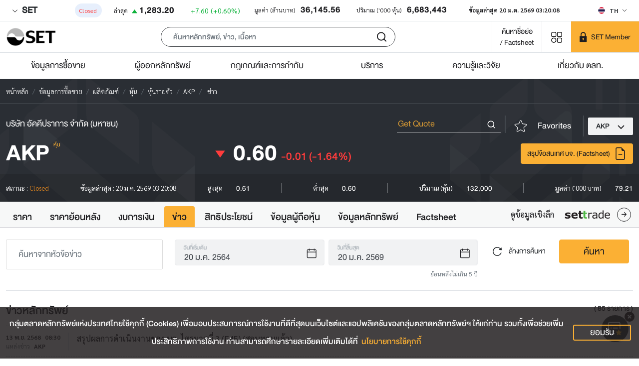

--- FILE ---
content_type: text/html; charset=utf-8
request_url: https://www.set.or.th/th/market/product/stock/quote/akp/news
body_size: 122270
content:
<!doctype html>
<html data-n-head-ssr lang="th" class="" data-n-head="%7B%22lang%22:%7B%22ssr%22:%22th%22%7D,%22class%22:%7B%22ssr%22:null%7D%7D">
  <head >
    <title>AKP - ข่าว - ตลาดหลักทรัพย์แห่งประเทศไทย</title><meta data-n-head="ssr" charset="utf-8"><meta data-n-head="ssr" name="viewport" content="width=device-width, initial-scale=1"><meta data-n-head="ssr" name="format-detection" content="telephone=no"><meta data-n-head="ssr" data-hid="description" name="description" content="ข่าวงบการเงิน และข่าวหลักทรัพย์ของ AKP"><meta data-n-head="ssr" name="keywords" content="AKP, ข่าวหุ้น, ข่าวงบการเงิน, ข่าวหลักทรัพย์"><meta data-n-head="ssr" data-hid="twitter:card" name="twitter:card" content="summary_large_image"><meta data-n-head="ssr" data-hid="twitter:site" name="twitter:site" content="@SET_Thailand"><meta data-n-head="ssr" data-hid="twitter:creator" name="twitter:creator" content="@SET_Thailand"><meta data-n-head="ssr" data-hid="twitter:title" name="twitter:title" content="AKP - ข่าว - ตลาดหลักทรัพย์แห่งประเทศไทย"><meta data-n-head="ssr" data-hid="twitter:description" name="twitter:description" content="ข่าวงบการเงิน และข่าวหลักทรัพย์ของ AKP"><meta data-n-head="ssr" data-hid="twitter:image:src" name="twitter:image:src" content="https://media.set.or.th/common/set/thumbnail/stock-news.jpg"><meta data-n-head="ssr" data-hid="twitter:domain" name="twitter:domain" content="www.set.or.th"><meta data-n-head="ssr" data-hid="og:type" property="og:type" content="website"><meta data-n-head="ssr" data-hid="og:title" property="og:title" content="AKP - ข่าว - ตลาดหลักทรัพย์แห่งประเทศไทย"><meta data-n-head="ssr" data-hid="og:description" property="og:description" content="ข่าวงบการเงิน และข่าวหลักทรัพย์ของ AKP"><meta data-n-head="ssr" data-hid="og:image" property="og:image" content="https://media.set.or.th/common/set/thumbnail/stock-news.jpg"><meta data-n-head="ssr" data-hid="og:url" property="og:url" content="/th/market/product/stock/quote/akp/news"><meta data-n-head="ssr" Name="google-site-verification" content="vkBbUS1Z6fD9_n7JfrBzgjMCtHEfT9-dJFBcc8VqBqY"><meta data-n-head="ssr" Name="facebook-domain-verification" content="dqe9mv5nsmast7srup2j3vawm8uryt"><meta data-n-head="ssr" data-hid="mobile-web-app-capable" name="mobile-web-app-capable" content="yes"><meta data-n-head="ssr" data-hid="apple-mobile-web-app-capable" name="apple-mobile-web-app-capable" content="yes"><meta data-n-head="ssr" data-hid="apple-mobile-web-app-status-bar-style" name="apple-mobile-web-app-status-bar-style" content="black"><meta data-n-head="ssr" data-hid="application-name" name="application-name" content="SET"><meta data-n-head="ssr" data-hid="apple-mobile-web-app-title" name="apple-mobile-web-app-title" content="SET"><link data-n-head="ssr" rel="icon" type="image/x-icon" href="/favicon.ico"><link data-n-head="ssr" data-hid="apple-touch-icon" rel="apple-touch-icon" href="https://media.set.or.th/set/Images/2021/Nov/set_touchicon.ico"><link data-n-head="ssr" data-hid="android-touch-icon" rel="android-touch-icon" href="https://media.set.or.th/set/Images/2021/Nov/set_touchicon.ico"><link data-n-head="ssr" data-hid="shortcut-icon" rel="icon" type="image/x-icon" href="https://media.set.or.th/set/Images/2021/Nov/set_touchicon.ico"><script data-n-head="ssr">window.dataLayer = window.dataLayer || [];</script><script data-n-head="ssr">(function(w,d,s,l,i){w[l]=w[l]||[];w[l].push({'gtm.start':
new Date().getTime(),event:'gtm.js'});var f=d.getElementsByTagName(s)[0],
j=d.createElement(s),dl=l!='dataLayer'?'&l='+l:'';j.async=true;j.src=
'https://www.googletagmanager.com/gtm.js?id='+i+dl;f.parentNode.insertBefore(j,f);
})(window,document,'script','dataLayer','GTM-T2H3PK9');</script><script data-n-head="ssr" type="text/javascript">
/* ipo-menu-tab-height */
(function(){var a=document.createElement("style");a.id="ipo-menu-tab-height",a.innerHTML=".tab-sample-ipo .cover-tabs-container{min-height:45.38px;}@media (min-width: 992px){.tab-sample-ipo .cover-tabs-container{min-height:52px;}}",document.head.appendChild(a)})();
</script><script data-n-head="ssr" id="ltf-redirect" type="text/javascript">
  function getPath(t){try{return new URL(t).pathname}catch{return null}}!function(){var t=getPath(window.location.href)||"";"/th/ltf"===t.toLowerCase()&&(window.location.href="/th/ltf/overview"),"/en/ltf"===t.toLowerCase()&&(window.location.href="/en/ltf/overview")}();
</script><noscript data-n-head="ssr"><iframe src="https://www.googletagmanager.com/ns.html?id=GTM-T2H3PK9"
        height="0" width="0" style="display:none;visibility:hidden"></iframe></noscript><link rel="preload" href="/_nuxt/83ca8b0.modern.js" as="script"><link rel="preload" href="/_nuxt/275ebc7.modern.js" as="script"><link rel="preload" href="/_nuxt/css/5b5f74c.css" as="style"><link rel="preload" href="/_nuxt/9772438.modern.js" as="script"><link rel="preload" href="/_nuxt/css/9c4a9ca.css" as="style"><link rel="preload" href="/_nuxt/4ed16e1.modern.js" as="script"><link rel="preload" href="/_nuxt/fonts/DB_Helvethaica_X_v3.2.a4c3dda.woff" as="font" type="font/woff" crossorigin><link rel="preload" href="/_nuxt/fonts/DB_Helvethaica_X_Med_v3.2.53e0674.woff" as="font" type="font/woff" crossorigin><link rel="preload" href="/_nuxt/fonts/DB_Helvethaica_X_Bd_v3.2.ccf2c2a.woff" as="font" type="font/woff" crossorigin><link rel="preload" href="/_nuxt/fonts/Sarabun-BoldItalic.b950b3d.woff2" as="font" type="font/woff2" crossorigin><link rel="preload" href="/_nuxt/fonts/Sarabun-Bold.12b1842.woff2" as="font" type="font/woff2" crossorigin><link rel="preload" href="/_nuxt/fonts/Sarabun-Regular.67b11db.woff2" as="font" type="font/woff2" crossorigin><link rel="preload" href="/_nuxt/css/2745cb7.css" as="style"><link rel="preload" href="/_nuxt/c46da0f.modern.js" as="script"><link rel="preload" href="/_nuxt/css/c3fbe3d.css" as="style"><link rel="preload" href="/_nuxt/7c11942.modern.js" as="script"><link rel="preload" href="/_nuxt/761cbf6.modern.js" as="script"><link rel="preload" href="/_nuxt/b494a33.modern.js" as="script"><link rel="preload" href="/_nuxt/css/96e0b09.css" as="style"><link rel="preload" href="/_nuxt/385f714.modern.js" as="script"><link rel="stylesheet" href="/_nuxt/css/5b5f74c.css"><link rel="stylesheet" href="/_nuxt/css/9c4a9ca.css"><link rel="stylesheet" href="/_nuxt/css/2745cb7.css"><link rel="stylesheet" href="/_nuxt/css/c3fbe3d.css"><link rel="stylesheet" href="/_nuxt/css/96e0b09.css">
  </head>
  <body >
    <div data-server-rendered="true" id="__nuxt"><!----><div id="__layout"><div class="wrapper"><div id="sectionTop"><div class="bg-white border-bottom .market-summary"><div class="d-flex container-fluid site-container"><div class="market-summary w-100"><!----> <div class="client-only-placeholder"><div class="d-flex flex-wrap pb-1 pb-lg-0 mt-0 mt-md-2 gap-2 justify-content-between" style="min-height:;"><div class="placeholder placeholder-sm d-inline-block rounded" style="width:100px;height:0.8em;" data-v-344723ea></div> <div class="placeholder placeholder-sm d-inline-block rounded" style="width:100px;height:0.8em;" data-v-344723ea></div> <div class="placeholder placeholder-sm d-inline-block rounded" style="width:100px;height:0.8em;" data-v-344723ea></div> <div class="placeholder placeholder-sm d-inline-block rounded" style="width:100px;height:0.8em;" data-v-344723ea></div> <div class="placeholder placeholder-sm d-inline-block rounded" style="width:100px;height:0.8em;" data-v-344723ea></div> <div class="placeholder placeholder-sm d-inline-block rounded" style="width:100px;height:0.8em;" data-v-344723ea></div> <div class="placeholder placeholder-sm d-inline-block rounded" style="width:100px;height:0.8em;" data-v-344723ea></div> <div class="placeholder placeholder-sm d-inline-block rounded" style="width:100px;height:0.8em;" data-v-344723ea></div> <div class="placeholder placeholder-sm d-inline-block rounded" style="width:100px;height:0.8em;" data-v-344723ea></div></div></div></div> <div class="locale-language d-none d-md-flex align-items-center ms-auto"><!----></div></div></div></div> <header><div id="appbar" class="appbar"><div id="appbarToolbar" class="toolbar position-relative border-bottom bg-white"><div class="
        toolbar-inner
        site-container
        d-flex
        align-items-center
        pe-0
        bg-white
      "><div class="d-xl-inline-flex d-none"><a href="/th/home" class="align-self-center"><img src="/images/logo.png" alt="set" width="100" height="40" class="img-fluid w-md-auto site-logo me-3"></a></div> <div class="d-xl-none me-2"><!----> <a href="/th/home" class="align-self-center ps-2"><img src="/images/logo.png" alt="set" width="100" height="40" class="img-fluid w-md-auto site-logo me-3"></a></div> <div class="client-only-placeholder"><div class="d-flex"><div class="text-center col px-2"><div class="placeholder 
                  placeholder-lg
                  btn btn-sm
                  rounded-pill
                  col-12 col-md-6 col-lg-4
                  mx-auto
                " data-v-344723ea></div></div></div></div> <div class="align-self-stretch"><a href="/th/market/get-quote/stock/" rel="noopener noreferrer" target="_blank" class="
            btn-search-by-short-name
            title-font-family
            fs-20px
            text-nowrap text-decoration-none
            px-2 px-md-3
            d-flex
            align-items-center
          "><div class="text-align-center raw-html"><div style="text-align: center;">ค้นหาชื่อย่อ<br/>/ Factsheet</div></div></a></div> <div class="menu-shortcut d-inline-block align-self-stretch d-inline-flex align-items-center" style="display:none;"><button type="button" aria-label="Menu shortcut" class="btn menu-shortcut-button bg-transparent shadow-none border-0 p-0 p-md-3 btn-light" style="min-width:58px;"><!----></button> <div class="menu-shortcut-dropdown rounded bg-white d-none"><div class="row g-2"></div> <hr> <div class="row g-2"><div class="col-4"><a href="https://www.setinvestnow.com/th/application" target="_blank" rel="noopener noreferrer" class="menu-shortcut-link text-decoration-none d-flex align-items-center justify-content-center px-1 rounded"><img data-src="/images/icons/set.png" alt="SET App" class="lazyload img-fluid me-2">
          SET App
        </a></div> <div class="col-4"><a href="https://www.setinvestnow.com/th/application" target="_blank" rel="noopener noreferrer" class="menu-shortcut-link text-decoration-none d-flex align-items-center justify-content-center px-1 rounded"><img data-src="/images/icons/settrade.png" alt="Settrade App" class="lazyload img-fluid me-2">
          Settrade App
        </a></div></div></div></div> <div class="align-self-stretch d-inline-block set-member-wrapper"><div class="placeholder h-100 w-100" data-v-344723ea></div></div></div> <!----></div> <div class="border-bottom app-nav-menu bg-white d-none d-xl-block"><div class="site-container"><ul class="menu nav justify-content-center justify-content-lg-between"><li class="menu-item col nav-item"><span class="menu-link text-center nav-link no-link text-truncate"><span class="text-menu">
      ข้อมูลการซื้อขาย
      <div class="sub-menu w-100 bg-white invisible opacity-0 text-start"><div class="d-flex site-container"><div class="col-md-3 column-wrapper d-flex flex-column hightlight"><div class="card-menu d-flex flex-column p-md-4 pt-md-5"><div class="card-menu-content position-relative mt-auto"><h3 class="text-white">
      ภาพรวมข้อมูลการซื้อขาย
    </h3> <p class="text-white mt-4 fs-24px title-font-family d-none d-md-block">
      
    </p> <a role="button" color="primary" href="https://www.set.or.th/th/market" target="_self" class="btn shadow-none mt-3 mx-auto mx-md-0 button-card d-flex align-items-center justify-content-center text-nowrap">
      ดูภาพรวม
    </a></div></div> <!----></div><div class="col-md-3 column-wrapper d-flex flex-column standard"><div class="menu-standard"><h4 class="no-link m-0 fs-20px">
              ผลิตภัณฑ์
            </h4> <div class="ps-0 sub-menu-item"><a href="/th/market/product/stock/overview" target="_self" class="link d-block"><span class="text-wrap">
        หุ้น
      </span></a><a href="/th/market/product/etf/overview" target="_self" class="link d-block"><span class="text-wrap">
        ETF
      </span></a><a href="/th/market/product/dr/overview" target="_self" class="link d-block"><span class="text-wrap">
        DR
      </span></a><a href="/th/market/product/dw/overview" target="_self" class="link d-block"><span class="text-wrap">
        DW
      </span></a><a href="https://www.tfex.co.th/" target="_blank" rel="noopener noreferrer" class="link d-block"><span class="text-wrap">
        TFEX
      </span></a></div></div><div class="menu-standard"><h4 class="no-link m-0 fs-20px">
              ดัชนี
            </h4> <div class="ps-0 sub-menu-item"><a href="/th/market/index/set/overview" target="_self" class="link d-block"><span class="text-wrap">
        SET Index
      </span></a><a href="/th/market/index/ftse-set/overview" target="_self" class="link d-block"><span class="text-wrap">
        FTSE SET Index
      </span></a><a href="/th/market/index/ftse-asean/overview" target="_self" class="link d-block"><span class="text-wrap">
        FTSE ASEAN Index
      </span></a><a href="/th/market/index/tri/overview" target="_self" class="link d-block"><span class="text-wrap">
        ดัชนีผลตอบแทนรวม (TRI)
      </span></a></div></div><!----> <div class="special mt-auto"><div class="pt-md-3"><a target="_blank" href="https://www.set.or.th/th/market/stock-calendar/x-calendar" rel="noopener noreferrer" class="sub-menu-link d-flex align-items-center"><h4 class="title mb-0 w-100 p-2 ps-0 position-relative text-truncate"><span class="position-relative heading-font-family">
      ปฏิทินหลักทรัพย์
    </span></h4> <!----></a></div></div></div><div class="col-md-3 column-wrapper d-flex flex-column standard"><div class="menu-standard"><h4 class="no-link m-0 fs-20px">
              ข้อมูลและสถิติ
            </h4> <div class="ps-0 sub-menu-item"><a href="/th/market/product/stock/overview" target="_self" class="link d-block"><span class="text-wrap">
        สรุปภาพรวมตลาด
      </span></a><a href="/th/market/product/stock/search" target="_self" class="link d-block"><span class="text-wrap">
        ราคาหลักทรัพย์
      </span></a><a href="/th/market/product/stock/top-ranking" target="_self" class="link d-block"><span class="text-wrap">
        สิบอันดับหลักทรัพย์
      </span></a><a href="/th/market/statistics/investor-type" target="_self" class="link d-block"><span class="text-wrap">
        สรุปมูลค่าการซื้อขายตามกลุ่มนักลงทุน
      </span></a><a href="/th/market/statistics/five-days" target="_self" class="link d-block"><span class="text-wrap">
        สรุปมูลค่าการซื้อขาย 5 วันทำการล่าสุด
      </span></a><a href="/th/market/statistics/nvdr/main" target="_self" class="link d-block"><span class="text-wrap">
        ข้อมูล NVDR
      </span></a><a href="/th/market/statistics/short-sales/total-short-sales" target="_self" class="link d-block"><span class="text-wrap">
        ธุรกรรมขายชอร์ต
      </span></a><a href="/th/market/statistics/program-trading-value" target="_self" class="link d-block"><span class="text-wrap">
        Program Trading Value
      </span></a><a href="https://www.set.or.th/th/market/statistics/market-statistics/main" target="_self" class="link d-block"><span class="text-wrap">
        สถิติสำคัญตลาดหลักทรัพย์
      </span></a></div></div><div class="menu-standard"><h4 class="no-link m-0 fs-20px">
              ข่าวและการแจ้งเตือน
            </h4> <div class="ps-0 sub-menu-item"><a href="/th/market/news-and-alert/news" target="_self" class="link d-block"><span class="text-wrap">
        ข่าวหลักทรัพย์
      </span></a><a href="/th/market/news-and-alert/market-alerts" target="_self" class="link d-block"><span class="text-wrap">
        Market Alerts
      </span></a><a href="https://www.set.or.th/th/market/news-and-alert/trading-halt-suspension-pause" target="_self" class="link d-block"><span class="text-wrap">
        หลักทรัพย์ที่หยุดพักการซื้อขายชั่วคราว
      </span></a><a href="https://www.set.or.th/th/market/news-and-alert/dynamic-price-band" target="_self" class="link d-block"><span class="text-wrap">
        หลักทรัพย์ที่ Trigger Auto Pause/Dynamic Price Band
      </span></a><a href="/th/market/news-and-alert/surveillance-c-sign-temporary-trading/c-sign" target="_self" class="link d-block"><span class="text-wrap">
        หลักทรัพย์ที่ซื้อด้วย Cash Balance
      </span></a><a href="https://www.set.or.th/th/market/news-and-alert/sign-posting" target="_self" class="link d-block"><span class="text-wrap">
        เครื่องหมายที่เกี่ยวข้องกับการซื้อขาย
      </span></a><a href="/th/market/news-and-alert/auditors-opinion" target="_self" class="link d-block"><span class="text-wrap">
        ความเห็นผู้สอบบัญชี
      </span></a></div></div><!----> <div class="special mt-auto"><div class="pt-md-3"><a target="_blank" href="https://www.set.or.th/th/listing/ipo/upcoming-ipo/set" rel="noopener noreferrer" class="sub-menu-link d-flex align-items-center"><h4 class="title mb-0 w-100 p-2 ps-0 position-relative text-truncate"><span class="position-relative heading-font-family">
      หลักทรัพย์เตรียมเข้า IPO
    </span></h4> <!----></a></div></div></div><div class="col-md-3 column-wrapper d-flex flex-column standard"><div class="menu-standard"><a href="https://listed-company-presentation.setgroup.or.th" target="_blank" rel="noopener noreferrer" class="text-decoration-none"><h4 class="m-0 fs-20px">การนำเสนอข้อมูลของบริษัทจดทะเบียน</h4></a> <div class="ps-0 sub-menu-item"><a href="https://www.set.or.th/oppday" target="_blank" rel="noopener noreferrer" class="link d-block"><span class="text-wrap">
        Opportunity Day
      </span></a><a href="https://www.set.or.th/c-sign-presentation" target="_blank" rel="noopener noreferrer" class="link d-block"><span class="text-wrap">
        C-Sign Public Presentation
      </span></a><a href="https://www.set.or.th/digitalroadshow" target="_blank" rel="noopener noreferrer" class="link d-block"><span class="text-wrap">
        SET Digital Roadshow
      </span></a></div></div><div class="menu-standard"><h4 class="no-link m-0 fs-20px">
              รายชื่อบริษัทจดทะเบียน/หลักทรัพย์
            </h4> <div class="ps-0 sub-menu-item"><a href="https://www.set.or.th/th/market/get-quote/stock/" target="_self" class="link d-block"><span class="text-wrap">
        ข้อมูลรายบริษัท/หลักทรัพย์
      </span></a><a href="https://www.set.or.th/dat/eod/listedcompany/static/listedCompanies_th_TH.xls" target="_self" class="link d-block"><span class="text-wrap">
        ดาวน์โหลดรายชื่อบจ.ในตลาดหลักทรัพย์
      </span></a><a href="https://media.set.or.th/set/Documents/2022/Mar/PossibleDelistingCompanies.xlsx" target="_self" class="link d-block"><span class="text-wrap">
        ดาวน์โหลดรายชื่อบจ.ที่เข้าข่ายอาจถูกเพิกถอน
      </span></a><a href="https://www.set.or.th/th/market/information/securities-list/short-selling-eligible-list" target="_self" class="link d-block"><span class="text-wrap">
        รายชื่อหลักทรัพย์ที่ขายชอร์ตได้
      </span></a><a href="https://www.set.or.th/th/market/information/securities-list/main" target="_self" class="link d-block"><span class="text-wrap">
        รายชื่อหลักทรัพย์กรณีต่างๆ
      </span></a><a href="https://www.set.or.th/th/market/information/securities-list/thaiesg" target="_self" class="link d-block"><span class="text-wrap">
        รายชื่อหลักทรัพย์ Thai ESG
      </span></a><a href="https://www.set.or.th/th/market/information/jump-plus/companies-list" target="_self" class="link d-block"><span class="text-wrap">
        รายชื่อหลักทรัพย์โครงการ JUMP+
      </span></a></div></div><div class="menu-standard"><h4 class="no-link m-0 fs-20px">
              ข้อมูลที่เกี่ยวข้อง
            </h4> <div class="ps-0 sub-menu-item"><a href="https://www.set.or.th/th/market/information/trading-procedure/trading-methods" target="_self" class="link d-block"><span class="text-wrap">
        วิธีการซื้อขาย
      </span></a><a href="https://www.set.or.th/th/market/information/member-list/main" target="_self" class="link d-block"><span class="text-wrap">
        รายชื่อบริษัทสมาชิก
      </span></a><a href="https://www.set.or.th/th/market/information/tax" target="_self" class="link d-block"><span class="text-wrap">
        ภาษี
      </span></a><a href="https://www.set.or.th/th/market/information/investor-protection/sipf" target="_self" class="link d-block"><span class="text-wrap">
        การคุ้มครองผู้ลงทุน
      </span></a><a href="https://www.set.or.th/th/tsd/services/investors/main" target="_self" class="link d-block"><span class="text-wrap">
        บริการผู้ลงทุน
      </span></a></div></div><!----> <div class="special mt-auto"><div class="pt-md-3"><a target="_blank" href="https://www.set.or.th/th/market/get-quote/stock" rel="noopener noreferrer" class="sub-menu-link d-flex align-items-center"><h4 class="title mb-0 w-100 p-2 ps-0 position-relative text-truncate"><span class="position-relative heading-font-family">
      รายชื่อบริษัท/หลักทรัพย์
    </span></h4> <!----></a></div></div></div></div></div></span></span></li><li class="menu-item col nav-item"><span class="menu-link text-center nav-link no-link text-truncate"><span class="text-menu">
      ผู้ออกหลักทรัพย์
      <div class="sub-menu w-100 bg-white invisible opacity-0 text-start"><div class="d-flex site-container"><div class="col-md-3 column-wrapper d-flex flex-column hightlight"><div class="card-menu d-flex flex-column p-md-4 pt-md-5"><div class="card-menu-content position-relative mt-auto"><h3 class="text-white">
      ภาพรวมผู้ออกหลักทรัพย์
    </h3> <p class="text-white mt-4 fs-24px title-font-family d-none d-md-block">
      
    </p> <a role="button" color="primary" href="https://www.set.or.th/th/listing/main" target="_self" class="btn shadow-none mt-3 mx-auto mx-md-0 button-card d-flex align-items-center justify-content-center text-nowrap">
      ดูภาพรวม
    </a></div></div> <!----></div><div class="col-md-3 column-wrapper d-flex flex-column standard"><div class="menu-standard"><h4 class="no-link m-0 fs-20px">
              การออกตราสารทุน
            </h4> <div class="ps-0 sub-menu-item"><a href="https://www.set.or.th/th/listing/equities/listing/overview" target="_self" class="link d-block"><span class="text-wrap">
        การเข้าจดทะเบียน
      </span></a><a href="https://www.set.or.th/th/listing/equities/common-stocks/overview" target="_self" class="link d-block"><span class="text-wrap">
        การจดทะเบียนหุ้นสามัญ
      </span></a><a href="https://www.set.or.th/th/listing/equities/reits" target="_self" class="link d-block"><span class="text-wrap">
        การจดทะเบียน REIT
      </span></a><a href="https://www.set.or.th/th/listing/equities/iff" target="_self" class="link d-block"><span class="text-wrap">
        การจดทะเบียน IFF 
      </span></a><a href="https://www.set.or.th/th/listing/equities/infra-trust" target="_self" class="link d-block"><span class="text-wrap">
        การจดทะเบียน IFT
      </span></a><a href="https://www.set.or.th/th/listing/equities/listing-services" target="_self" class="link d-block"><span class="text-wrap">
        บริการสำหรับบริษัทเข้าจดทะเบียน
      </span></a><a href="https://www.set.or.th/th/listing/equities/ipo-case-study" target="_self" class="link d-block"><span class="text-wrap">
        Case Study - การเข้าจดทะเบียน
      </span></a></div></div><div class="menu-standard"><h4 class="no-link m-0 fs-20px">
              ข้อมูล IPO
            </h4> <div class="ps-0 sub-menu-item"><a href="/th/listing/ipo/upcoming-ipo/set" target="_self" class="link d-block"><span class="text-wrap">
        หลักทรัพย์เตรียม IPO
      </span></a><a href="/th/listing/ipo/ipo-statistics" target="_self" class="link d-block"><span class="text-wrap">
        หลักทรัพย์ IPO ล่าสุด
      </span></a><a href="/th/listing/ipo/first-trading-day" target="_self" class="link d-block"><span class="text-wrap">
        First Trading Day
      </span></a><a href="https://www.settrade.com/th/equities/ipo-corner/ipo-performance/highlight" target="_blank" rel="noopener noreferrer" class="link d-block"><span class="text-wrap">
        IPO Performance
      </span></a></div></div><!----> <div class="special mt-auto"><div class="pt-md-3"><a target="_self" href="https://www.set.or.th/th/market/get-quote/stock" class="sub-menu-link d-flex align-items-center"><h4 class="title mb-0 w-100 p-2 ps-0 position-relative text-truncate"><span class="position-relative heading-font-family">
      ค้นหาหลักทรัพย์จดทะเบียน
    </span></h4> <!----></a></div></div></div><div class="col-md-3 column-wrapper d-flex flex-column standard"><div class="menu-standard"><h4 class="no-link m-0 fs-20px">
              การเป็นบริษัทจดทะเบียน
            </h4> <div class="ps-0 sub-menu-item"><a href="https://www.set.or.th/th/listing/listed-company/simplified-regulations/main#simplified-listed-company" target="_self" class="link d-block"><span class="text-wrap">
        เกณฑ์เกี่ยวกับบริษัทจดทะเบียน (Simplified Regulations)
      </span></a><a href="https://www.set.or.th/th/listing/listed-company/financial-instruments/overview" target="_self" class="link d-block"><span class="text-wrap">
        การออกเครื่องมือทางการเงิน
      </span></a><a href="https://www.setsustainability.com/" target="_blank" rel="noopener noreferrer" class="link d-block"><span class="text-wrap">
        การพัฒนาเพื่อความยั่งยืน
      </span></a><a href="https://www.set.or.th/th/listing/listed-company/services" target="_self" class="link d-block"><span class="text-wrap">
        บริการสำหรับบริษัทจดทะเบียน
      </span></a><a href="https://listedcompanyjourney.setlink.set.or.th/" target="_blank" rel="noopener noreferrer" class="link d-block"><span class="text-wrap">
        คู่มือการเป็นบริษัทจดทะเบียน (Listed Company Journey)
      </span></a></div></div><div class="menu-standard"><h4 class="no-link m-0 fs-20px">
              รายชื่อบริษัทจดทะเบียน/หลักทรัพย์
            </h4> <div class="ps-0 sub-menu-item"><a href="https://www.set.or.th/th/market/get-quote/stock/" target="_self" class="link d-block"><span class="text-wrap">
        ข้อมูลรายบริษัท/หลักทรัพย์
      </span></a><a href="https://www.set.or.th/dat/eod/listedcompany/static/listedCompanies_th_TH.xls" target="_self" class="link d-block"><span class="text-wrap">
        ดาวน์โหลดรายชื่อบจ.ในตลาดหลักทรัพย์
      </span></a><a href="https://media.set.or.th/set/Documents/2022/Mar/PossibleDelistingCompanies.xlsx" target="_self" class="link d-block"><span class="text-wrap">
        ดาวน์โหลดรายชื่อบจ.ที่เข้าข่ายอาจถูกเพิกถอน
      </span></a><a href="https://www.set.or.th/th/market/information/securities-list/short-selling-eligible-list" target="_self" class="link d-block"><span class="text-wrap">
        รายชื่อหลักทรัพย์ที่ขายชอร์ตได้
      </span></a><a href="https://www.set.or.th/th/market/information/securities-list/main" target="_self" class="link d-block"><span class="text-wrap">
        รายชื่อหลักทรัพย์กรณีต่างๆ
      </span></a></div></div><!----> <div class="special mt-auto"><div class="pt-md-3"><a target="_blank" href="https://www.set.or.th/enterprise/listedcompanies/home.html" rel="noopener noreferrer" class="sub-menu-link d-flex align-items-center"><h4 class="title mb-0 w-100 p-2 ps-0 position-relative text-truncate"><span class="position-relative heading-font-family">
      ห้องเรียนบริษัทจดทะเบียน
    </span></h4> <!----></a></div></div></div><div class="col-md-3 column-wrapper d-flex flex-column standard"><div class="menu-standard"><h4 class="no-link m-0 fs-20px">
              การออกตราสารอื่น
            </h4> <div class="ps-0 sub-menu-item"><a href="https://www.set.or.th/th/listing/other-instruments/etf/overview" target="_self" class="link d-block"><span class="text-wrap">
        ETF
      </span></a><a href="https://www.set.or.th/th/listing/other-instruments/dr/overview" target="_self" class="link d-block"><span class="text-wrap">
        DR
      </span></a><a href="https://www.set.or.th/th/listing/other-instruments/dw/overview" target="_self" class="link d-block"><span class="text-wrap">
        DW
      </span></a></div></div><div class="menu-standard"><a href="https://www.set.or.th/thailandfocus" target="_blank" rel="noopener noreferrer" class="text-decoration-none"><h4 class="m-0 fs-20px">Thailand Focus</h4></a> <!----></div><div class="menu-standard"><a href="https://www.set.or.th/setawards" target="_blank" rel="noopener noreferrer" class="text-decoration-none"><h4 class="m-0 fs-20px">SET Awards</h4></a> <!----></div><div class="menu-standard"><a href="https://www.set.or.th/th/market/information/jump-plus/overview" target="_self" class="text-decoration-none"><h4 class="m-0 fs-20px">โครงการ JUMP+</h4></a> <!----></div><!----> <div class="special mt-auto"><div class="pt-md-3"><a target="_blank" href="https://www.set.or.th/streaming" rel="noopener noreferrer" class="sub-menu-link d-flex align-items-center"><h4 class="title mb-0 w-100 p-2 ps-0 position-relative text-truncate"><span class="position-relative heading-font-family">
      Opportunity Day
    </span></h4> <!----></a></div></div></div></div></div></span></span></li><li class="menu-item col nav-item"><span class="menu-link text-center nav-link no-link text-truncate"><span class="text-menu">
      กฎเกณฑ์และการกำกับ
      <div class="sub-menu w-100 bg-white invisible opacity-0 text-start"><div class="d-flex site-container"><div class="col-md-3 column-wrapper d-flex flex-column hightlight"><div class="card-menu d-flex flex-column p-md-4 pt-md-5"><div class="card-menu-content position-relative mt-auto"><h3 class="text-white">
      ภาพรวมเกณฑ์และการกำกับ
    </h3> <p class="text-white mt-4 fs-24px title-font-family d-none d-md-block">
      
    </p> <a role="button" color="primary" href="https://www.set.or.th/th/rules-regulations/main" target="_self" class="btn shadow-none mt-3 mx-auto mx-md-0 button-card d-flex align-items-center justify-content-center text-nowrap">
      ดูภาพรวม
    </a></div></div> <!----></div><div class="col-md-3 column-wrapper d-flex flex-column standard"><div class="menu-standard"><h4 class="no-link m-0 fs-20px">
              เกณฑ์และการกำกับ
            </h4> <div class="ps-0 sub-menu-item"><a href="https://www.set.or.th/th/rules-regulations/listed-companies" target="_self" class="link d-block"><span class="text-wrap">
        เกณฑ์บริษัทผู้ออกหลักทรัพย์
      </span></a><a href="https://www.set.or.th/th/rules-regulations/members" target="_self" class="link d-block"><span class="text-wrap">
        เกณฑ์บริษัทสมาชิก
      </span></a><a href="https://www.set.or.th/th/rules-regulations/trading" target="_self" class="link d-block"><span class="text-wrap">
        เกณฑ์การซื้อขาย
      </span></a><a href="https://www.set.or.th/th/tch/rules-regulations/tch-rules" target="_self" class="link d-block"><span class="text-wrap">
        เกณฑ์สำนักหักบัญชี
      </span></a><a href="https://www.set.or.th/th/tsd/rules-regulations/tsd-rules" target="_self" class="link d-block"><span class="text-wrap">
        เกณฑ์ศูนย์รับฝากหลักทรัพย์
      </span></a><a href="https://www.set.or.th/th/tsd/rules-regulations/regulations#regulation-registrar" target="_self" class="link d-block"><span class="text-wrap">
        เกณฑ์นายทะเบียนหลักทรัพย์
      </span></a><a href="https://www.tfex.co.th/th/rules-regulations/regulations" target="_blank" rel="noopener noreferrer" class="link d-block"><span class="text-wrap">
        เกณฑ์ตลาดสัญญาซื้อขายล่วงหน้า
      </span></a></div></div><!----> <div class="special mt-auto"><div class="pt-md-3"><a target="_self" href="/th/rules-regulations/search-result" class="sub-menu-link d-flex align-items-center"><h4 class="title mb-0 w-100 p-2 ps-0 position-relative text-truncate"><span class="position-relative heading-font-family">
      ค้นหาเกณฑ์
    </span></h4> <!----></a></div></div></div><div class="col-md-3 column-wrapper d-flex flex-column standard"><div class="menu-standard"><a href="/th/rules-regulations/regulations" target="_self" class="text-decoration-none"><h4 class="m-0 fs-20px">กฎเกณฑ์</h4></a> <!----></div><div class="menu-standard"><a href="/th/rules-regulations/circulars" target="_self" class="text-decoration-none"><h4 class="m-0 fs-20px">หนังสือเวียน</h4></a> <!----></div><div class="menu-standard"><a href="/th/rules-regulations/forms" target="_self" class="text-decoration-none"><h4 class="m-0 fs-20px">แบบฟอร์ม/คู่มือ</h4></a> <!----></div><div class="menu-standard"><a href="https://www.set.or.th/th/rules-regulations/rules-canceled" target="_self" class="text-decoration-none"><h4 class="m-0 fs-20px">เกณฑ์ที่ถูกยกเลิก</h4></a> <!----></div><!----> <div class="special mt-auto"><div class="pt-md-3"><a target="_self" href="https://www.set.or.th/th/market/news-and-alert/market-alerts" class="sub-menu-link d-flex align-items-center"><h4 class="title mb-0 w-100 p-2 ps-0 position-relative text-truncate"><span class="position-relative heading-font-family">
      Market Alert
    </span></h4> <!----></a></div></div></div><div class="col-md-3 column-wrapper d-flex flex-column standard"><div class="menu-standard"><a href="https://www.set.or.th/th/rules-regulations/enforcement" target="_self" class="text-decoration-none"><h4 class="m-0 fs-20px">การบังคับใช้</h4></a> <!----></div><div class="menu-standard"><a href="https://www.set.or.th/th/rules-regulations/market-consultation" target="_self" class="text-decoration-none"><h4 class="m-0 fs-20px">การรับฟังความคิดเห็น</h4></a> <!----></div><div class="menu-standard"><a href="/th/rules-regulations/regulatory-statistics" target="_self" class="text-decoration-none"><h4 class="m-0 fs-20px">ค่าสถิติงานกำกับ</h4></a> <!----></div><!----> <div class="special mt-auto"><div class="pt-md-3"><a target="_self" href="/th/rules-regulations/update/regulations" class="sub-menu-link d-flex align-items-center"><h4 class="title mb-0 w-100 p-2 ps-0 position-relative text-truncate"><span class="position-relative heading-font-family">
      กฎเกณฑ์ใหม่
    </span></h4> <!----></a></div></div></div></div></div></span></span></li><li class="menu-item col nav-item"><span class="menu-link text-center nav-link no-link text-truncate"><span class="text-menu">
      บริการ
      <div class="sub-menu w-100 bg-white invisible opacity-0 text-start"><div class="d-flex site-container"><div class="col-md-3 column-wrapper d-flex flex-column hightlight"><div class="card-menu d-flex flex-column p-md-4 pt-md-5"><div class="card-menu-content position-relative mt-auto"><h3 class="text-white">
      ภาพรวมบริการ
    </h3> <p class="text-white mt-4 fs-24px title-font-family d-none d-md-block">
      
    </p> <a role="button" color="primary" href="https://www.set.or.th/th/services/main" target="_self" class="btn shadow-none mt-3 mx-auto mx-md-0 button-card d-flex align-items-center justify-content-center text-nowrap">
      ดูภาพรวม
    </a></div></div> <!----></div><div class="col-md-3 column-wrapper d-flex flex-column standard"><div class="menu-standard"><h4 class="no-link m-0 fs-20px">
              บริการเชื่อมต่อและข้อมูล
            </h4> <div class="ps-0 sub-menu-item"><a href="https://www.set.or.th/th/services/connectivity-and-data/connectivity/main" target="_self" class="link d-block"><span class="text-wrap">
        บริการเชื่อมต่อ
      </span></a><a href="https://www.set.or.th/th/services/connectivity-and-data/data/main" target="_self" class="link d-block"><span class="text-wrap">
        บริการข้อมูลหลักทรัพย์
      </span></a></div></div><div class="menu-standard"><h4 class="no-link m-0 fs-20px">
              บริการซื้อขาย
            </h4> <div class="ps-0 sub-menu-item"><a href="https://www.set.or.th/th/settrade/services/front-office-internet-trading" target="_self" class="link d-block"><span class="text-wrap">
        บริการ Front Office และ Internet Trading
      </span></a><a href="https://www.set.or.th/th/settrade/services/derivatives-back-office" target="_self" class="link d-block"><span class="text-wrap">
        บริการ Derivatives Back Office
      </span></a><a href="https://www.set.or.th/th/settrade/services/fund-integrated-service" target="_self" class="link d-block"><span class="text-wrap">
        บริการ Fund Integrated Service
      </span></a></div></div><div class="menu-standard"><h4 class="no-link m-0 fs-20px">
              บริการหลังการซื้อขาย
            </h4> <div class="ps-0 sub-menu-item"><a href="https://www.set.or.th/th/tch/services/equities-bond/services" target="_self" class="link d-block"><span class="text-wrap">
        บริการสำนักหักบัญชี
      </span></a><a href="https://www.set.or.th/th/tsd/services/depository/services" target="_self" class="link d-block"><span class="text-wrap">
        บริการรับฝากหลักทรัพย์
      </span></a><a href="https://www.set.or.th/th/tsd/services/registrar" target="_self" class="link d-block"><span class="text-wrap">
        บริการนายทะเบียนหลักทรัพย์
      </span></a></div></div><!----> <div class="special mt-auto"><div class="pt-md-3"><a target="_self" href="https://www.set.or.th/th/tsd/services/investors/main" class="sub-menu-link d-flex align-items-center"><h4 class="title mb-0 w-100 p-2 ps-0 position-relative text-truncate"><span class="position-relative heading-font-family">
      บริการสำหรับนักลงทุน
    </span></h4> <!----></a></div></div></div><div class="col-md-3 column-wrapper d-flex flex-column standard"><div class="menu-standard"><h4 class="no-link m-0 fs-20px">
              บริการเทคโนโลยีและโครงสร้างพื้นฐาน
            </h4> <div class="ps-0 sub-menu-item"><a href="https://www.set.or.th/th/dap/services/fundconnext" target="_self" class="link d-block"><span class="text-wrap">
        FundConnext
      </span></a><a href="https://www.set.or.th/th/dap/services/onboarding/services" target="_self" class="link d-block"><span class="text-wrap">
        Onboarding
      </span></a><span class="link d-block text-wrap">
      e-Meeting Platform
    </span><a href="https://www.set.or.th/th/dap/services/estamp-duty" target="_self" class="link d-block"><span class="text-wrap">
        e-Stamp Duty
      </span></a><a href="https://www.set.or.th/th/finnet/services/payment-system" target="_self" class="link d-block"><span class="text-wrap">
        Payment Platform
      </span></a></div></div><!----> <div class="special mt-auto"><div class="pt-md-3"><a target="_self" href="https://www.set.or.th/th/listing/listed-company/services" class="sub-menu-link d-flex align-items-center"><h4 class="title mb-0 w-100 p-2 ps-0 position-relative text-truncate"><span class="position-relative heading-font-family">
      บริการสำหรับบริษัทจดทะเบียน
    </span></h4> <!----></a></div></div></div><div class="col-md-3 column-wrapper d-flex flex-column standard"><div class="menu-standard"><h4 class="no-link m-0 fs-20px">
              บริการสำหรับสมาชิก
            </h4> <div class="ps-0 sub-menu-item"><a href="https://www.set.or.th/th/services/members/membership/set" target="_self" class="link d-block"><span class="text-wrap">
        การรับสมาชิก
      </span></a><a href="https://www.set.or.th/th/services/members/trading-system-connection" target="_self" class="link d-block"><span class="text-wrap">
        การต่อเชื่อมระบบส่งคำสั่งซื้อขาย
      </span></a></div></div><div class="menu-standard"><h4 class="no-link m-0 fs-20px">
              บริการสำหรับนักลงทุนสถาบัน
            </h4> <div class="ps-0 sub-menu-item"><a href="https://www.set.or.th/th/services/institutions/direct-market-access" target="_self" class="link d-block"><span class="text-wrap">
        Direct Market Access (DMA)
      </span></a><a href="https://www.set.or.th/th/services/institutions/algorithmic-trading" target="_self" class="link d-block"><span class="text-wrap">
        Algorithmic Trading
      </span></a></div></div><div class="menu-standard"><a href="https://www.set.or.th/th/ltf/overview" target="_self" class="text-decoration-none"><h4 class="m-0 fs-20px">บริการข้อมูลกองทุนลดหย่อนภาษี</h4></a> <!----></div><!----> <div class="special mt-auto"><div class="pt-md-3"><a target="_self" href="https://www.set.or.th/th/services/information/isv" class="sub-menu-link d-flex align-items-center"><h4 class="title mb-0 w-100 p-2 ps-0 position-relative text-truncate"><span class="position-relative heading-font-family">
      บริษัทผู้พัฒนาระบบ (ISV)
    </span></h4> <!----></a></div></div></div></div></div></span></span></li><li class="menu-item col nav-item"><span class="menu-link text-center nav-link no-link text-truncate"><span class="text-menu">
      ความรู้และวิจัย
      <div class="sub-menu w-100 bg-white invisible opacity-0 text-start"><div class="d-flex site-container"><div class="col-md-3 column-wrapper d-flex flex-column hightlight"><div class="card-menu d-flex flex-column p-md-4 pt-md-5"><div class="card-menu-content position-relative mt-auto"><h3 class="text-white">
      ภาพรวมความรู้
    </h3> <p class="text-white mt-4 fs-24px title-font-family d-none d-md-block">
      
    </p> <a role="button" color="primary" href="https://www.set.or.th/th/education-research/education/main" target="_self" class="btn shadow-none mt-3 mx-auto mx-md-0 button-card d-flex align-items-center justify-content-center text-nowrap">
      ดูภาพรวม
    </a></div></div> <!----></div><div class="col-md-3 column-wrapper d-flex flex-column standard"><div class="menu-standard"><h4 class="no-link m-0 fs-20px">
              ความรู้
            </h4> <div class="ps-0 sub-menu-item"><a href="https://www.set.or.th/th/education-research/education/happymoney/knowledge/main-page" target="_self" class="link d-block"><span class="text-wrap">
        วางแผนเรื่องเงิน
      </span></a><a href="https://www.setinvestnow.com/th/home" target="_blank" rel="noopener noreferrer" class="link d-block"><span class="text-wrap">
        มือใหม่เริ่มลงทุน
      </span></a><a href="https://www.set.or.th/th/education-research/education/professional/overview" target="_self" class="link d-block"><span class="text-wrap">
        เส้นทางวิชาชีพตลาดทุน
      </span></a><a href="https://www.live-platforms.com/education" target="_blank" rel="noopener noreferrer" class="link d-block"><span class="text-wrap">
        Startup &amp; SME
      </span></a><a href="https://www.setsocialimpact.com/impact-program/se101-online-offering/" target="_blank" rel="noopener noreferrer" class="link d-block"><span class="text-wrap">
        ผู้ประกอบการเพื่อสังคม
      </span></a><a href="https://www.setlink.set.or.th/education" target="_blank" rel="noopener noreferrer" class="link d-block"><span class="text-wrap">
        ความรู้บริษัทจดทะเบียน
      </span></a><a href="https://www.cma.in.th/cma/home/" target="_blank" rel="noopener noreferrer" class="link d-block"><span class="text-wrap">
        สถาบันวิทยาการตลาดทุน
      </span></a><a href="https://www.maruey.com/" target="_blank" rel="noopener noreferrer" class="link d-block"><span class="text-wrap">
        ห้องสมุดมารวย
      </span></a><a href=" https://investory.setgroup.or.th/" target="_blank" rel="noopener noreferrer" class="link d-block"><span class="text-wrap">
        INVESTORY พิพิธภัณฑ์เรียนรู้การลงทุน
      </span></a><a href="https://elearning.set.or.th/" target="_blank" rel="noopener noreferrer" class="link d-block"><span class="text-wrap">
        SET e-Learning
      </span></a><a href="https://www.set.or.th/th/education-research/education/setbook/pocket-book/main" target="_self" class="link d-block"><span class="text-wrap">
        SET Book
      </span></a><a href="https://www.set.or.th/set-esg-academy" target="_blank" rel="noopener noreferrer" class="link d-block"><span class="text-wrap">
        SET ESG Academy
      </span></a></div></div><!----> <div class="special mt-auto"><div class="pt-md-3"><a target="_blank" href="https://finquizz.setgroup.or.th/assessment/select" rel="noopener noreferrer" class="sub-menu-link d-flex align-items-center"><h4 class="title mb-0 w-100 p-2 ps-0 position-relative text-truncate"><span class="position-relative heading-font-family">
      SET Fin Quizz 
    </span></h4> <!----></a></div></div></div><div class="col-md-3 column-wrapper d-flex flex-column hightlight"><div class="card-menu d-flex flex-column p-md-4 pt-md-5"><div class="card-menu-content position-relative mt-auto"><h3 class="text-white">
      ภาพรวมวิจัย (SET Research)
    </h3> <p class="text-white mt-4 fs-24px title-font-family d-none d-md-block">
      
    </p> <a role="button" color="primary" href="https://www.set.or.th/th/education-research/research/overview" target="_self" class="btn shadow-none mt-3 mx-auto mx-md-0 button-card d-flex align-items-center justify-content-center text-nowrap">
      ดูภาพรวม
    </a></div></div> <!----></div><div class="col-md-3 column-wrapper d-flex flex-column standard"><div class="menu-standard"><h4 class="no-link m-0 fs-20px">
              วิจัย
            </h4> <div class="ps-0 sub-menu-item"><a href="https://www.set.or.th/th/education-research/research/market-report/main" target="_self" class="link d-block"><span class="text-wrap">
        ภาวะตลาดหลักทรัพย์
      </span></a><a href="https://www.set.or.th/th/education-research/research/article-paper/main" target="_self" class="link d-block"><span class="text-wrap">
        บทความและงานวิจัย
      </span></a><a href="https://www.set.or.th/th/education-research/research/database/main" target="_self" class="link d-block"><span class="text-wrap">
        ฐานข้อมูลตลาดทุน
      </span></a><a href="https://www.set.or.th/th/education-research/research/activities/main" target="_self" class="link d-block"><span class="text-wrap">
        กิจกรรม
      </span></a><a href="https://www.set.or.th/th/education-research/research/research-grant/overview" target="_self" class="link d-block"><span class="text-wrap">
        ทุนวิจัย
      </span></a><a href="https://www.set.or.th/th/education-research/research/search-result" target="_self" class="link d-block"><span class="text-wrap">
        ค้นหาวิจัย
      </span></a></div></div><div class="menu-standard"><a href="https://www.set.or.th/th/education-research/research/businessanalysis" target="_self" class="text-decoration-none"><h4 class="m-0 fs-20px">รายงานการวิเคราะห์อุตสาหกรรม</h4></a> <!----></div><!----> <div class="special mt-auto"><div class="pt-md-3"><a target="_self" href="https://www.set.or.th/th/education-research/research/market-report/main" class="sub-menu-link d-flex align-items-center"><h4 class="title mb-0 w-100 p-2 ps-0 position-relative text-truncate"><span class="position-relative heading-font-family">
      สรุปภาวะตลาดหลักทรัพย์
    </span></h4> <!----></a></div></div></div></div></div></span></span></li><li class="menu-item col nav-item"><span class="menu-link text-center nav-link no-link text-truncate"><span class="text-menu">
      เกี่ยวกับ ตลท.
      <div class="sub-menu w-100 bg-white invisible opacity-0 text-start"><div class="d-flex site-container"><div class="col-md-3 column-wrapper d-flex flex-column hightlight"><div class="card-menu d-flex flex-column p-md-4 pt-md-5"><div class="card-menu-content position-relative mt-auto"><h3 class="text-white">
      ภาพรวมเกี่ยวกับ ตลท.
    </h3> <p class="text-white mt-4 fs-24px title-font-family d-none d-md-block">
      
    </p> <a role="button" color="primary" href="https://www.set.or.th/th/about/main" target="_self" class="btn shadow-none mt-3 mx-auto mx-md-0 button-card d-flex align-items-center justify-content-center text-nowrap">
      ดูภาพรวม
    </a></div></div> <!----></div><div class="col-md-3 column-wrapper d-flex flex-column standard"><div class="menu-standard"><h4 class="no-link m-0 fs-20px">
              ภาพรวมองค์กร
            </h4> <div class="ps-0 sub-menu-item"><a href="https://www.set.or.th/th/about/overview/journey" target="_self" class="link d-block"><span class="text-wrap">
        ความเป็นมาและบทบาท
      </span></a><a href="https://www.set.or.th/th/about/overview/vision-mission" target="_self" class="link d-block"><span class="text-wrap">
        วิสัยทัศน์และพันธกิจ
      </span></a><a href="https://www.set.or.th/th/about/overview/board-of-directors" target="_self" class="link d-block"><span class="text-wrap">
        คณะกรรมการ
      </span></a><a href="https://www.set.or.th/th/about/overview/organization-and-management" target="_self" class="link d-block"><span class="text-wrap">
        โครงสร้างองค์กรและคณะผู้บริหาร
      </span></a><a href="https://www.set.or.th/th/about/overview/cg" target="_self" class="link d-block"><span class="text-wrap">
        การกำกับดูแลกิจการที่ดี
      </span></a><a href="https://www.set.or.th/th/about/overview/report/annual-report" target="_self" class="link d-block"><span class="text-wrap">
        รายงานประจำปีและงบการเงิน
      </span></a></div></div><div class="menu-standard"><a href="https://www.set.or.th/th/about/contact-us/whistleblowing" target="_self" class="text-decoration-none"><h4 class="m-0 fs-20px">แจ้งเบาะแส / ร้องเรียน / เสนอแนะ</h4></a> <!----></div><!----> <div class="special mt-auto"><div class="pt-md-3"><a target="_self" href="https://www.set.or.th/th/about/join-us/main" class="sub-menu-link d-flex align-items-center"><h4 class="title mb-0 w-100 p-2 ps-0 position-relative text-truncate"><span class="position-relative heading-font-family">
      ร่วมงานกับเรา
    </span></h4> <!----></a></div></div></div><div class="col-md-3 column-wrapper d-flex flex-column standard"><div class="menu-standard"><h4 class="no-link m-0 fs-20px">
              กลุ่ม ตลท.
            </h4> <div class="ps-0 sub-menu-item"><a href="https://www.set.or.th/th/about/setgroup/subsidiaries" target="_self" class="link d-block"><span class="text-wrap">
        บริษัทและโครงสร้างการถือหุ้น
      </span></a><a href="https://www.tfex.co.th/th" target="_blank" rel="noopener noreferrer" class="link d-block"><span class="text-wrap">
        TFEX
      </span></a><a href="https://www.set.or.th/th/tch/overview" target="_self" class="link d-block"><span class="text-wrap">
        TCH
      </span></a><a href="https://www.set.or.th/th/tsd/overview" target="_self" class="link d-block"><span class="text-wrap">
        TSD
      </span></a><a href="https://www.set.or.th/th/settrade/about" target="_self" class="link d-block"><span class="text-wrap">
        settrade
      </span></a><a href="https://www.set.or.th/nvdr/th/nvdr.html" target="_blank" rel="noopener noreferrer" class="link d-block"><span class="text-wrap">
        Thai NVDR
      </span></a><a href="https://www.set.or.th/th/tdx/main" target="_self" class="link d-block"><span class="text-wrap">
        TDX
      </span></a><a href="https://www.set.or.th/th/dap/about" target="_self" class="link d-block"><span class="text-wrap">
        DAP
      </span></a><a href="https://www.set.or.th/th/finnet/about" target="_self" class="link d-block"><span class="text-wrap">
        FiNNET
      </span></a><a href="https://www.live-platforms.com" target="_blank" rel="noopener noreferrer" class="link d-block"><span class="text-wrap">
        LiVE
      </span></a></div></div><!----> <div class="special mt-auto"><div class="pt-md-3"><a target="_self" href="https://www.set.or.th/th/about/contact-us/contact-center" class="sub-menu-link d-flex align-items-center"><h4 class="title mb-0 w-100 p-2 ps-0 position-relative text-truncate"><span class="position-relative heading-font-family">
      ติดต่อเรา
    </span></h4> <!----></a></div></div></div><div class="col-md-3 column-wrapper d-flex flex-column standard"><div class="menu-standard"><h4 class="no-link m-0 fs-20px">
              ตลาดหลักทรัพย์กับความยั่งยืน
            </h4> <div class="ps-0 sub-menu-item"><a href="https://www.set.or.th/th/about/sustainability-development/overview" target="_self" class="link d-block"><span class="text-wrap">
        ภาพรวม
      </span></a><a href="https://www.set.or.th/th/about/sustainability-development/sustainability-governance" target="_self" class="link d-block"><span class="text-wrap">
        การกำกับดูแลความยั่งยืน
      </span></a><a href="https://www.set.or.th/th/about/sustainability-development/sustainable-capital-market-development" target="_self" class="link d-block"><span class="text-wrap">
        การพัฒนาความยั่งยืนตลาดทุน
      </span></a><a href="https://www.set.or.th/th/about/sustainability-development/employee-development" target="_self" class="link d-block"><span class="text-wrap">
        การสร้างโอกาสร่วมกับพนักงาน
      </span></a><a href="https://www.set.or.th/th/about/sustainability-development/social-development" target="_self" class="link d-block"><span class="text-wrap">
        การขับเคลื่อนสังคมอย่างยั่งยืน
      </span></a><a href="https://www.set.or.th/th/about/sustainability-development/climate-action" target="_self" class="link d-block"><span class="text-wrap">
        การรับมือการเปลี่ยนแปลงสภาพภูมิอากาศ
      </span></a></div></div><div class="menu-standard"><h4 class="no-link m-0 fs-20px">
              ปฏิทิน &amp; กิจกรรม
            </h4> <div class="ps-0 sub-menu-item"><a href="https://www.set.or.th/th/about/event-calendar/holiday" target="_self" class="link d-block"><span class="text-wrap">
        ปฏิทินวันหยุด
      </span></a><a href="https://www.set.or.th/th/about/event-calendar/event/overview" target="_self" class="link d-block"><span class="text-wrap">
        ปฏิทินกิจกรรม
      </span></a></div></div><div class="menu-standard"><a href="https://www.set.or.th/th/about/mediacenter/main" target="_self" class="text-decoration-none"><h4 class="m-0 fs-20px">Media Center</h4></a> <!----></div><!----> <div class="special mt-auto"><div class="pt-md-3"><a target="_self" href="https://www.set.or.th/th/about/contact-us/fake-page-report" class="sub-menu-link d-flex align-items-center"><h4 class="title mb-0 w-100 p-2 ps-0 position-relative text-truncate"><span class="position-relative heading-font-family">
      จับปลอมหลอกลงทุน
    </span></h4> <!----></a></div></div></div></div></div></span></span></li></ul></div></div> <!----></div> <div class="back-drop"></div></header> <div class="site-content stock-quote security-type-s"><div class="quote-header"><div class="cover-quote-center d-block d-md-none"><img alt="cover-quote-center" src="/images/cover-page/stock/cover-quote-center.png" class="background-image"></div> <div class="cover-quote-left d-none d-md-block"><img alt="cover-quote-left" src="/images/cover-page/stock/cover-quote-left.png" class="background-image"></div> <div class="cover-quote-right d-none d-md-block"><img alt="cover-quote-right" src="/images/cover-page/stock/cover-quote-right.png" class="background-image"></div> <div class="quote-breadcrumb position-relative"><div class="site-container"><nav aria-label="breadcrumb" class="text-white"><ol class="breadcrumb flex-nowrap"><li class="breadcrumb-item start" data-v-7accdc68><a href="/th/home" data-v-7accdc68><span class="d-inline-block" data-v-7accdc68>
      หน้าหลัก
    </span></a></li><li class="breadcrumb-item beforeend" data-v-7accdc68><a href="/th/market/product/stock/quote/akp/price" data-v-7accdc68><span class="d-inline-block" data-v-7accdc68><span class="d-none d-sm-inline-block" data-v-7accdc68>
        AKP
      </span> <span class="d-inline-block d-sm-none" data-v-7accdc68>...</span></span></a></li><li aria-current="page" class="breadcrumb-item active text-truncate" data-v-7accdc68>
  ข่าว
</li></ol></nav></div></div> <div class="site-container title-font-family position-relative"><div class="
        d-flex d-md-none
        mb-0 mb-md-2
        align-self-center
        justify-content-end
      "><div id="quote-search-input" class="quote-input-search position-relative me-2"><div class="d-flex h-100"><div class="input-group justify-content-end"><input id="inputSuggest" type="text" placeholder="Get Quote" value="" class="input-suggest-search"> <div class="search-icon" style="display:;"><svg xmlns="http://www.w3.org/2000/svg" width="18" height="18" viewBox="0 0 24 24" fill="none" stroke="currentColor" stroke-width="2" stroke-linecap="round" stroke-linejoin="round" class="feather feather-search text-white"><circle cx="11" cy="11" r="8"></circle> <line x1="21" y1="21" x2="16.65" y2="16.65"></line></svg></div> <div role="button" class="close-icon-suggestion" style="display:none;"><svg xmlns="http://www.w3.org/2000/svg" width="18" height="18" viewBox="0 0 24 24" fill="none" stroke="currentColor" stroke-width="2" stroke-linecap="round" stroke-linejoin="round" class="feather feather-x text-black"><line x1="18" y1="6" x2="6" y2="18"></line><line x1="6" y1="6" x2="18" y2="18"></line></svg></div> <!----></div></div></div> <button type="button" class="btn btn-favorite 
          d-flex
          align-items-center
          justify-content-center
          px-0 px-md-3
          me-2
          rounded-0
          border-start border-color-grey
         border-end"><svg width="36" height="1em" viewBox="0 0 24 22" fill="none" xmlns="http://www.w3.org/2000/svg" data-v-afd1a5e4><path d="M21.8906 7.7255L15.924 7.16131C15.5478 7.12711 15.2228 6.88776 15.0691 6.52873L12.932 1.3484C12.5901 0.493566 11.376 0.493566 11.0341 1.3484L8.91405 6.52873C8.77728 6.88776 8.43534 7.12711 8.05921 7.16131L2.09239 7.7255C1.20335 7.81099 0.844315 8.92228 1.51109 9.52066L6.00758 13.47C6.29823 13.7265 6.41791 14.1026 6.33242 14.4787L4.98177 20.0179C4.7766 20.89 5.71693 21.6079 6.50339 21.1465L11.4786 18.2227C11.8034 18.0347 12.1967 18.0347 12.5215 18.2227L17.4969 21.1465C18.2833 21.6079 19.2237 20.9071 19.0183 20.0179L17.6848 14.4787C17.5993 14.1026 17.719 13.7265 18.0096 13.47L22.5061 9.52066C23.1558 8.92228 22.7796 7.81099 21.8906 7.7255Z" stroke="currentColor" data-v-afd1a5e4></path></svg> </button> <div id="dropdownret88q" class="dropdown col fs-13px align-self-center additional-dropdown"><button id="dropdownToggleret88q" type="button" data-bs-toggle="dropdown" data-bs-auto-close="outside" aria-expanded="false" class="btn dropdown-toggle dropdown-cnc w-100"><div class="d-flex align-items-center"><span class="fs-20px">
          </span> <span class="ms-auto ps-2 dd-arrow ps-dropdown-arrow align-self-center"><!----> <!----></span></div></button> <div aria-labelledby="dropdownToggleret88q" class="dropdown-menu"><ul><div class="dropdown-content"></div></ul></div></div></div> <div class="quote-info d-flex flex-column"><div class="quote-info-left-name d-none d-md-flex align-items-center"><div data-bs-toggle="tooltip" data-bs-placement="top" title="บริษัท อัคคีปราการ จำกัด (มหาชน)" class="title">
          บริษัท อัคคีปราการ จำกัด (มหาชน)
        </div> <div class="
            quote-right-interaction-top
            d-flex
            ms-auto
            align-self-center
            justify-content-end
          "><div id="quote-search-input" class="quote-input-search position-relative quote-right-interaction-top-item pe-2"><div class="d-flex h-100"><div class="input-group justify-content-end"><input id="inputSuggest" type="text" placeholder="Get Quote" value="" class="input-suggest-search"> <div class="search-icon" style="display:;"><svg xmlns="http://www.w3.org/2000/svg" width="18" height="18" viewBox="0 0 24 24" fill="none" stroke="currentColor" stroke-width="2" stroke-linecap="round" stroke-linejoin="round" class="feather feather-search text-white"><circle cx="11" cy="11" r="8"></circle> <line x1="21" y1="21" x2="16.65" y2="16.65"></line></svg></div> <div role="button" class="close-icon-suggestion" style="display:none;"><svg xmlns="http://www.w3.org/2000/svg" width="18" height="18" viewBox="0 0 24 24" fill="none" stroke="currentColor" stroke-width="2" stroke-linecap="round" stroke-linejoin="round" class="feather feather-x text-black"><line x1="18" y1="6" x2="6" y2="18"></line><line x1="6" y1="6" x2="18" y2="18"></line></svg></div> <!----></div></div></div> <button type="button" class="btn btn-favorite 
              quote-right-interaction-top-item
              rounded-0
              d-flex
              align-items-center
              fs-24px
              pe-4
              me-2
            "><svg width="36" height="1em" viewBox="0 0 24 22" fill="none" xmlns="http://www.w3.org/2000/svg" data-v-afd1a5e4><path d="M21.8906 7.7255L15.924 7.16131C15.5478 7.12711 15.2228 6.88776 15.0691 6.52873L12.932 1.3484C12.5901 0.493566 11.376 0.493566 11.0341 1.3484L8.91405 6.52873C8.77728 6.88776 8.43534 7.12711 8.05921 7.16131L2.09239 7.7255C1.20335 7.81099 0.844315 8.92228 1.51109 9.52066L6.00758 13.47C6.29823 13.7265 6.41791 14.1026 6.33242 14.4787L4.98177 20.0179C4.7766 20.89 5.71693 21.6079 6.50339 21.1465L11.4786 18.2227C11.8034 18.0347 12.1967 18.0347 12.5215 18.2227L17.4969 21.1465C18.2833 21.6079 19.2237 20.9071 19.0183 20.0179L17.6848 14.4787C17.5993 14.1026 17.719 13.7265 18.0096 13.47L22.5061 9.52066C23.1558 8.92228 22.7796 7.81099 21.8906 7.7255Z" stroke="currentColor" data-v-afd1a5e4></path></svg> <span class="ms-3">Favorites</span></button> <div id="dropdownbchamy" class="dropdown col fs-13px align-self-center additional-dropdown"><button id="dropdownTogglebchamy" type="button" data-bs-toggle="dropdown" data-bs-auto-close="outside" aria-expanded="false" class="btn dropdown-toggle dropdown-cnc w-100"><div class="d-flex align-items-center"><span class="fs-20px">
              </span> <span class="ms-auto ps-2 dd-arrow ps-dropdown-arrow align-self-center"><!----> <!----></span></div></button> <div aria-labelledby="dropdownTogglebchamy" class="dropdown-menu"><ul><div class="dropdown-content"></div></ul></div></div></div></div> <div class="
          d-flex
          flex-column flex-md-row flex-wrap
          align-items-start align-items-md-center
        "><div class="d-block d-md-none fs-24px">
          บริษัท อัคคีปราการ จำกัด (มหาชน)
        </div> <div class="quote-info-left-name-symbols d-flex col-12 col-md-4"><h1 class="symbol text-white mb-0 me-2">
            AKP
          </h1> <div class="d-flex pt-2"><div class="symbol-title">
              หุ้น
            </div> <!----> </div></div> <div class="
              quote-info-left-values
              d-flex
              align-items-end
              me-auto
              col
              mb-1 mb-md-0
            "><div class="me-3 pb-3 mb-1"><svg width="1em" height="1em" viewBox="0 0 16 12" fill="none" xmlns="http://www.w3.org/2000/svg" class="fs-5 theme-danger" data-v-778014bc><path d="M8 0L15.7942 11.25H0.205771L8 0Z" fill="currentColor" data-v-778014bc></path></svg></div> <div class="value text-white mb-0 me-2 lh-1 stock-info">
              0.60
            </div> <h3 class="d-flex mb-0 pb-2 theme-danger"><span class="me-1">-0.01</span> <span>(-1.64%)</span></h3></div> <div class="quote-right-interaction-bottom"><!----> <div><a href="/th/market/product/stock/quote/akp/factsheet" target="_blank" rel="noopener noreferrer" class="btn text-deep-gray btn-factsheet">
                สรุปข้อสนเทศ บจ. (Factsheet)
                <svg xmlns="http://www.w3.org/2000/svg" width="16" height="16" fill="currentColor" viewBox="0 0 16 16" class="bi bi-file-earmark-minus text-deep-gray ms-2" data-v-58dba93b><path d="M5.5 9a.5.5 0 0 1 .5-.5h4a.5.5 0 0 1 0 1H6a.5.5 0 0 1-.5-.5z" data-v-58dba93b></path> <path d="M14 4.5V14a2 2 0 0 1-2 2H4a2 2 0 0 1-2-2V2a2 2 0 0 1 2-2h5.5L14 4.5zm-3 0A1.5 1.5 0 0 1 9.5 3V1H4a1 1 0 0 0-1 1v12a1 1 0 0 0 1 1h8a1 1 0 0 0 1-1V4.5h-2z" data-v-58dba93b></path></svg></a></div> <!----></div></div></div></div> <div class="quote-market"><div class="site-container"><div><div class="
            d-none d-md-flex
            flex-wrap
            align-items-center
            justify-content-between
          "><div class="d-block quote-market-status">
            สถานะ :
            <span class="market-close">Closed</span></div> <div class="d-block quote-market-lastInfo">
            ข้อมูลล่าสุด :
            <span>20 ม.ค. 2569 03:20:08</span></div> <div class="d-block quote-market-high">
            สูงสุด
            <span class="ms-4">0.61</span></div> <div class="divider divider-h-20" style="border-right:1px solid #717478;height:100%;display:inline-block;" data-v-6ab8717b></div> <div class="d-block quote-market-low">
            ต่ำสุด
            <span class="ms-4">0.60</span></div> <div class="divider divider-h-20" style="border-right:1px solid #717478;height:100%;display:inline-block;" data-v-6ab8717b></div> <div class="d-block quote-market-volume">
            ปริมาณ (หุ้น)
            <span class="ms-4">132,000</span></div> <div class="divider divider-h-20" style="border-right:1px solid #717478;height:100%;display:inline-block;" data-v-6ab8717b></div> <div class="d-block quote-market-cost">
            มูลค่า ('000 บาท)
            <span class="ms-4">79.21</span></div></div> <div class="d-flex d-md-none flex-column align-items-center"><div class="d-flex flex-wrap w-100 fs-13px"><div class="d-block quote-market-status me-auto">
              สถานะ :
              <span class="market-close">Closed</span></div> <div class="d-block quote-market-lastInfo">
              ข้อมูลล่าสุด :
              <span>20 ม.ค. 2569 03:20:08</span></div></div> <div class="d-flex flex-wrap border-bottom w-100 fs-13px"><div class="d-block quote-market-high me-auto border-0">
              สูงสุด
              <span class="ms-2">0.61</span></div> <div class="d-block quote-market-low border-0">
              ต่ำสุด
              <span class="ms-2">0.60</span></div></div> <div class="d-flex flex-wrap w-100 fs-13px"><div class="d-block quote-market-volume me-auto border-0"><span class="default-font-family fs-14px">ปริมาณ (หุ้น)</span> <span class="ms-2">132,000</span></div> <div class="d-block quote-market-cost border-0"><span class="default-font-family fs-14px">มูลค่า ('000 บาท)</span> <span class="ms-4">79.21</span></div></div></div></div></div></div></div> <div class="stock-quote-tab"><div class="site-container d-flex align-items-center"><div class="me-md-auto me-lg-3 me-xl-auto w-100"><div class="cover-tabs-wrapper border-0"><div class="site-container px-0 d-flex align-items-center"> <div class="col overflow-hidden cover-tabs-container"><div slidesOffsetAfter="0" slidesOffsetBefore="0" class="position-relative tab-slide cover-tabs tabsghooiszx invisible"><div id="swiperfx50fy" class="swiper-carousel position-relative navigation-out-side px-2rem"><div class="swiper"><div role="tablist" class="swiper-wrapper nav tabs nav-tabs flex-nowrap" class="swiper-wrapper"><div class="swiper-slide"><a href="/th/market/product/stock/quote/akp/price" class="nav-link" data-v-79f1be9e>
    ราคา
  </a></div> <div class="swiper-slide"><a href="/th/market/product/stock/quote/akp/historical-trading" class="nav-link" data-v-79f1be9e>
    ราคาย้อนหลัง
  </a></div> <div class="swiper-slide"><a href="/th/market/product/stock/quote/akp/financial-statement/company-highlights" class="nav-link" data-v-79f1be9e>
    งบการเงิน
  </a></div> <div class="swiper-slide"><a href="/th/market/product/stock/quote/akp/news" class="nav-link active bg-primary rounded-top" data-v-79f1be9e>
    ข่าว
  </a></div> <div class="swiper-slide"><a href="/th/market/product/stock/quote/akp/rights-benefits" class="nav-link" data-v-79f1be9e>
    สิทธิประโยชน์
  </a></div> <div class="swiper-slide"><a href="/th/market/product/stock/quote/akp/major-shareholders" class="nav-link" data-v-79f1be9e>
    ข้อมูลผู้ถือหุ้น
  </a></div> <div class="swiper-slide"><a href="/th/market/product/stock/quote/akp/company-profile/information" class="nav-link" data-v-79f1be9e>
    ข้อมูลหลักทรัพย์
  </a></div> <div class="swiper-slide"><a href="/th/market/product/stock/quote/akp/factsheet" target="_blank" class="nav-link" data-v-79f1be9e>
    Factsheet
  </a></div></div> <!----> <!----></div> <div id="navigationo1b2mi" class="swiper-navigation-outside"><button type="button" class="
          swiper-btn-prev
          swiper-button-navigation
          left
          rounded-circle
          align-items-center
          justify-content-center
          p-0
        "><!----></button> <button type="button" class="
          swiper-btn-next
          swiper-button-navigation
          right
          rounded-circle
          align-items-center
          justify-content-center
          p-0
        "><!----></button></div></div></div></div> <div class="view-insights-mobile d-none d-md-flex align-items-center px-3"><div class="text-nowrap me-lg-3">
              ดูข้อมูลเชิงลึก
            </div> <div><!----></div></div></div></div></div></div> <div class="tab-content"><div class="view-insights d-flex d-md-none align-items-center p-3"><div class="text-nowrap me-3 d-xl-none">
        ดูข้อมูลเชิงลึก
      </div> <div class=" d-xl-none"><!----></div></div> <div role="tabpanel" id="stock-quote-tab-pane-4" class="tab-pane show active fade"><div class="site-container stock-quote-tabs-news pt-4"><div class="news-search border-bottom pb-4 mb-4"><div class="client-only-placeholder"><div class="d-flex flex-wrap"><div class="placeholder rounded-1 col-12 col-lg-3 me-4" style="height:60px;" data-v-344723ea></div> <div class="placeholder rounded-1 me-0 me-lg-2 mt-4 mt-lg-0 col-12 col-lg" style="height:60px;" data-v-344723ea></div> <div class="placeholder rounded-1 me-0 me-lg-2 mt-4 mt-lg-0 col-12 col-lg" style="height:60px;" data-v-344723ea></div> <div class="placeholder rounded-1 me-0 me-lg-3 mt-4 mt-lg-0 col-12 col-lg" style="height:60px;" data-v-344723ea></div></div></div></div> <div security-type="S" class="news-securities mb-5"><div class="client-only-placeholder"><div class="d-flex"><div class="placeholder rounded-1 col-2 me-auto" style="height:20px;" data-v-344723ea></div> <div class="placeholder rounded-1 col-2 d-none d-md-block" style="height:20px;" data-v-344723ea></div></div> <div class="placeholder-card-quote-news p-3"><div class="row"><div class="d-flex flex-column col-2 mb-3"><div class="placeholder col rounded mb-2" data-v-344723ea></div> <div class="placeholder col rounded" data-v-344723ea></div></div> <div class="d-flex flex-column col-8"><div class="placeholder col rounded mb-2" data-v-344723ea></div> <div class="placeholder col rounded" data-v-344723ea></div></div> <div class="d-flex flex-column col"><div class="placeholder col rounded mb-2" data-v-344723ea></div> <div class="placeholder col rounded" data-v-344723ea></div></div></div></div><div class="placeholder-card-quote-news p-3"><div class="row"><div class="d-flex flex-column col-2 mb-3"><div class="placeholder col rounded mb-2" data-v-344723ea></div> <div class="placeholder col rounded" data-v-344723ea></div></div> <div class="d-flex flex-column col-8"><div class="placeholder col rounded mb-2" data-v-344723ea></div> <div class="placeholder col rounded" data-v-344723ea></div></div> <div class="d-flex flex-column col"><div class="placeholder col rounded mb-2" data-v-344723ea></div> <div class="placeholder col rounded" data-v-344723ea></div></div></div></div><div class="placeholder-card-quote-news p-3"><div class="row"><div class="d-flex flex-column col-2 mb-3"><div class="placeholder col rounded mb-2" data-v-344723ea></div> <div class="placeholder col rounded" data-v-344723ea></div></div> <div class="d-flex flex-column col-8"><div class="placeholder col rounded mb-2" data-v-344723ea></div> <div class="placeholder col rounded" data-v-344723ea></div></div> <div class="d-flex flex-column col"><div class="placeholder col rounded mb-2" data-v-344723ea></div> <div class="placeholder col rounded" data-v-344723ea></div></div></div></div><div class="placeholder-card-quote-news p-3"><div class="row"><div class="d-flex flex-column col-2 mb-3"><div class="placeholder col rounded mb-2" data-v-344723ea></div> <div class="placeholder col rounded" data-v-344723ea></div></div> <div class="d-flex flex-column col-8"><div class="placeholder col rounded mb-2" data-v-344723ea></div> <div class="placeholder col rounded" data-v-344723ea></div></div> <div class="d-flex flex-column col"><div class="placeholder col rounded mb-2" data-v-344723ea></div> <div class="placeholder col rounded" data-v-344723ea></div></div></div></div><div class="placeholder-card-quote-news p-3"><div class="row"><div class="d-flex flex-column col-2 mb-3"><div class="placeholder col rounded mb-2" data-v-344723ea></div> <div class="placeholder col rounded" data-v-344723ea></div></div> <div class="d-flex flex-column col-8"><div class="placeholder col rounded mb-2" data-v-344723ea></div> <div class="placeholder col rounded" data-v-344723ea></div></div> <div class="d-flex flex-column col"><div class="placeholder col rounded mb-2" data-v-344723ea></div> <div class="placeholder col rounded" data-v-344723ea></div></div></div></div></div></div> <div security-type="S" class="news-finance-state mb-4"><div class="client-only-placeholder"><div class="d-flex"><div class="placeholder rounded-1 col-2 me-auto" style="height:20px;" data-v-344723ea></div> <div class="placeholder rounded-1 col-2 d-none d-md-block" style="height:20px;" data-v-344723ea></div></div> <div class="placeholder-card-quote-news p-3"><div class="row"><div class="d-flex flex-column col-2 mb-3"><div class="placeholder col rounded mb-2" data-v-344723ea></div> <div class="placeholder col rounded" data-v-344723ea></div></div> <div class="d-flex flex-column col-8"><div class="placeholder col rounded mb-2" data-v-344723ea></div> <div class="placeholder col rounded" data-v-344723ea></div></div> <div class="d-flex flex-column col"><div class="placeholder col rounded mb-2" data-v-344723ea></div> <div class="placeholder col rounded" data-v-344723ea></div></div></div></div><div class="placeholder-card-quote-news p-3"><div class="row"><div class="d-flex flex-column col-2 mb-3"><div class="placeholder col rounded mb-2" data-v-344723ea></div> <div class="placeholder col rounded" data-v-344723ea></div></div> <div class="d-flex flex-column col-8"><div class="placeholder col rounded mb-2" data-v-344723ea></div> <div class="placeholder col rounded" data-v-344723ea></div></div> <div class="d-flex flex-column col"><div class="placeholder col rounded mb-2" data-v-344723ea></div> <div class="placeholder col rounded" data-v-344723ea></div></div></div></div><div class="placeholder-card-quote-news p-3"><div class="row"><div class="d-flex flex-column col-2 mb-3"><div class="placeholder col rounded mb-2" data-v-344723ea></div> <div class="placeholder col rounded" data-v-344723ea></div></div> <div class="d-flex flex-column col-8"><div class="placeholder col rounded mb-2" data-v-344723ea></div> <div class="placeholder col rounded" data-v-344723ea></div></div> <div class="d-flex flex-column col"><div class="placeholder col rounded mb-2" data-v-344723ea></div> <div class="placeholder col rounded" data-v-344723ea></div></div></div></div><div class="placeholder-card-quote-news p-3"><div class="row"><div class="d-flex flex-column col-2 mb-3"><div class="placeholder col rounded mb-2" data-v-344723ea></div> <div class="placeholder col rounded" data-v-344723ea></div></div> <div class="d-flex flex-column col-8"><div class="placeholder col rounded mb-2" data-v-344723ea></div> <div class="placeholder col rounded" data-v-344723ea></div></div> <div class="d-flex flex-column col"><div class="placeholder col rounded mb-2" data-v-344723ea></div> <div class="placeholder col rounded" data-v-344723ea></div></div></div></div><div class="placeholder-card-quote-news p-3"><div class="row"><div class="d-flex flex-column col-2 mb-3"><div class="placeholder col rounded mb-2" data-v-344723ea></div> <div class="placeholder col rounded" data-v-344723ea></div></div> <div class="d-flex flex-column col-8"><div class="placeholder col rounded mb-2" data-v-344723ea></div> <div class="placeholder col rounded" data-v-344723ea></div></div> <div class="d-flex flex-column col"><div class="placeholder col rounded mb-2" data-v-344723ea></div> <div class="placeholder col rounded" data-v-344723ea></div></div></div></div></div></div> <div class="site-container mb-5"><div class="d-flex flex-column"><div class="row mb-1 align-items-center"><span class="
            sub-title-danger
            title-font-family
            fs-20px
            d-flex
            align-items-center
            col-2 col-md-1 p-0 p-md-2
          ">Alert</span> <span class="fs-12px col-10 text-color-grey">Investor Alert News หมายถึง เครื่องหมายที่เแสดงว่าตลาดหลักทรัพย์ฯ ได้เปิดเผยข่าวที่ต้องการเตือน (alert) ผู้ถือหุ้นและผู้ลงทุนทั่วไป เนื่องจากมีข้อมูลสำคัญที่ควรพิจารณาอย่างรอบคอบก่อนการตัดสินใจลงทุน หรือตัดสินใจใช้สิทธิใช้เสียงในฐานะผู้ถือหุ้นของบริษัท</span></div> <div class="row mb-1 align-items-center"><span class="
            sub-title-success
            title-font-family
            d-flex
            align-items-center
            fs-20px
            col-2 col-md-1 p-0 p-md-2
          ">Rules</span> <span class="fs-12px col-10 text-color-grey">Reprimand News หมายถึง เครื่องหมายที่แสดงว่าตลาดหลักทรัพย์ฯ ได้เปิดเผยการตำหนิบริษัทจดทะเบียนต่อสาธารณชน เนื่องจากบริษัท ฝ่าฝืนหรือละเลยการปฏิบัติตามข้อกำหนดของตลาดหลักทรัพย์
        </span></div> <div class="row mb-1 align-items-center"><span class="
            sub-title-info
            title-font-family
            d-flex
            align-items-center
            fs-20px
            col-2 col-md-1 p-0 p-md-2
          ">CA</span> <span class="fs-12px col-10 text-color-grey">Contract Adjustment (CA) หมายถึง ข่าวที่ประกาศโดย TFEX เกี่ยวกับการดำเนินการปรับสัญญาซื้อขายล่วงหน้า (Contract Adjustment) เพื่อรองรับกรณีมีการทำรายการที่มีผลกระทบต่อหุ้นอ้างอิง (Corporate Action)
        </span></div> <div class="row align-items-center"><span class="
            sub-title-warnning
            title-font-family
            d-flex
            align-items-center
            fs-20px
            col-2 col-md-1 p-0 p-md-2
          ">PL</span> <span class="fs-12px col-10 text-color-grey">Position Limit (PL) หมายถึง ข่าวที่ประกาศโดย TFEX เกี่ยวกับจำนวนการถือครองสัญญาซื้อขายล่วงหน้าสูงสุด (Position Limit) ที่ผู้ลงทุนสามารถถือครองได้
        </span></div></div></div></div></div></div></div></div> <div data-fetch-key="BannerLocationFooter:0"><div class="used-personalized-class"><div class="pc d-none d-md-block"><div class="text-center banner-pc hide-banner personalized-footer-banner-pc-optimize py-4"><a href="#" target="_blank"><img src="#" class="img-fluid"></a></div> <div class="banner-pc hide-banner personalized-footer-banner-pc banner-4f087504-facc-48cb-96fd-059398744780"></div></div> <div class="mobile d-block d-md-none"><div class="text-center banner-mobile hide-banner personalized-footer-banner-mobile-optimize py-4"><a href="#" target="_blank"><img src="#" class="img-fluid"></a></div> <div class="personalized-element banner-mobile hide-banner personalized-footer-banner-mobile banner-4f087504-facc-48cb-96fd-059398744780"></div></div></div></div> <div class="footer-main"><!----> <footer><div class="section-top site-container"><div class="row"><div class="col-12 col-md-6 col-lg-5 d-flex align-items-center footer-detail"><small class="text-center text-md-start px-3 p-md-0">
          เนื้อหาทั้งหมดบนเว็บไซต์นี้ มีขึ้นเพื่อวัตถุประสงค์ในการให้ข้อมูลและเพื่อการศึกษาเท่านั้น ตลาดหลักทรัพย์ฯ มิได้ให้การรับรองและขอปฏิเสธต่อความรับผิดใด ๆ ในเว็บไซต์นี้
        </small></div> <div class="col-12 col-md-6 col-lg-3 d-flex ps-md-0 px-lg-0"><div class="footer-social text-center text-md-end text-lg-center text-nowrap w-100 my-auto py-3 px-0"><a href="https://www.facebook.com/set.or.th" target="_blank" rel="noopener noreferrer" aria-label="Follow us on Facebook!" class="btn p-0 shadow-none"><img data-src="/images/icons/facebook.svg" width="42" height="42" alt="Facebook" class="social-icon lazyload"></a> <a href="https://www.youtube.com/setgroupofficial" rel="noopener noreferrer" target="_blank" aria-label="Follow us on Youtube!" class="btn p-0 shadow-none"><img data-src="/images/icons/youtube.svg" width="42" height="42" alt="Youtube" class="social-icon lazyload"></a> <a href="https://line.me/R/ti/p/@setthailand" rel="noopener noreferrer" target="_blank" aria-label="Follow us on Line!" class="btn p-0 shadow-none"><img data-src="/images/icons/line.svg" width="42" height="42" alt="Line" class="social-icon lazyload"></a> <a href="https://www.x.com/SET_Thailand" rel="noopener noreferrer" target="_blank" aria-label="Follow us on X!" class="btn p-0 shadow-none"><img data-src="/images/icons/x.svg" width="42" height="42" alt="X" class="social-icon lazyload"></a> <a href="https://www.instagram.com/set_thailand" rel="noopener noreferrer" target="_blank" aria-label="Follow us on Instagram!" class="btn p-0 shadow-none"><img data-src="/images/icons/instagram.svg" width="42" height="42" alt="Instagram" class="social-icon lazyload"></a> <a href="https://www.tiktok.com/@set_thailand" rel="noopener noreferrer" target="_blank" aria-label="Follow us on Tiktok!" class="btn p-0 shadow-none"><img data-src="/images/icons/tiktok.svg" width="42" height="42" alt="Tiktok" class="social-icon lazyload"></a> <a href="mailto:SETContactCenter@set.or.th" rel="noopener noreferrer" target="_blank" aria-label="Follow us on Email!" class="btn p-0 shadow-none"><img data-src="/images/icons/mail.svg" width="42" height="42" alt="Email" class="social-icon lazyload"></a></div></div> <div class="divider m-0 d-md-none" style="border-top:1px solid #717478;width:100%;" data-v-6ab8717b></div> <div class="col-12 col-lg-4 d-flex flex-column flex-sm-row flex-lg-column align-items-center align-items-stretch "><ul class="nav nav-menu footer-menu d-block d-md-flex justify-content-end pt-2 pt-md-0 align-self-lg-end"><li class="nav-item"><a target="_self" href="https://www.set.or.th/th/about/contact-us/contact-center" rel="noreferrer" class="nav-link px-3 p-md-2 h-100 d-flex flex-wrap align-items-center justify-content-start justify-content-md-center text-nowrap title-font-family">
      ติดต่อเรา
      </a></li><li class="nav-item"><a target="_self" href="https://www.set.or.th/th/about/join-us/main" rel="noreferrer" class="nav-link px-3 p-md-2 h-100 d-flex flex-wrap align-items-center justify-content-start justify-content-md-center text-nowrap title-font-family">
      ร่วมงานกับเรา
      </a></li><li class="nav-item"><a target="_self" href="https://www.set.or.th/th/tsd/information/faqs" rel="noreferrer" class="nav-link px-3 p-md-2 h-100 d-flex flex-wrap align-items-center justify-content-start justify-content-md-center text-nowrap title-font-family">
      คำถามที่พบบ่อย
      </a></li></ul> <div class="heading-font-family fs-24px text-center text-md-end mb-4 ps-3 pe-2 pt-2 mb-md-0 ms-md-auto ms-lg-none d-flex"><span class="text-white me-2">SET Contact Center</span> <a href="tel:0 2009 9999" class="text-decoration-none">0 2009 9999</a></div></div></div></div> <div class="divider m-0 d-none d-md-block" style="border-top:1px solid #717478;width:100%;" data-v-6ab8717b></div> <div></div> <div id="footerAccordionMenu" class="footer-accordion-menu accordion accordion-flush d-none d-md-block"><div class="site-container"><div class="row"><div class="accordion-item bg-transparent col px-0"><button type="button" data-bs-toggle="collapse" data-bs-target="#menu-collapse0" aria-controls="menu-collapse0" aria-expanded="false" class="accordion-button bg-transparent heading-font-family h4 justify-content-center mb-0 collapsed"><div><span>
              เว็บไซต์ในกลุ่มตลาดหลักทรัพย์ฯ
            </span> <!----></div></button></div><div class="accordion-item bg-transparent col px-0"><button type="button" data-bs-toggle="collapse" data-bs-target="#menu-collapse1" aria-controls="menu-collapse1" aria-expanded="false" class="accordion-button bg-transparent heading-font-family h4 justify-content-center mb-0 collapsed"><div><span>
              เว็บไซต์น่าสนใจ
            </span> <!----></div></button></div><div class="accordion-item bg-transparent col px-0"><button type="button" data-bs-toggle="collapse" data-bs-target="#menu-collapse2" aria-controls="menu-collapse2" aria-expanded="false" class="accordion-button bg-transparent heading-font-family h4 justify-content-center mb-0 collapsed"><div><span>
              แผนผังเว็บไซต์
            </span> <!----></div></button></div></div></div> <div class="footer-accordion-menu-content"><div id="menu-collapse0" data-bs-parent="#footerAccordionMenu" class="accordion-collapse collapse"><div class="accordion-body"><div class="site-container"><div class="row"><div class="col-12 col-sm-6 col-md-4 col-lg-3 col-xl-2 mb-3"><a href="https://www.setinvestnow.com" target="_blank" rel="noopener noreferrer" class="menu-link fs-12px d-flex align-items-center"><div class="menu-image me-3"><picture id="p-ltz8fmvf" class="" class="w-100" data-v-fa3183c0><img id="img-ltz8fmvf" alt="SETinvestnow" data-src="https://media.set.or.th/set/Images/2022/Mar/logo-setinvestnow-footer.png" class="lazyload" data-v-fa3183c0></picture></div> <span>
                  SETinvestnow
                </span></a></div><div class="col-12 col-sm-6 col-md-4 col-lg-3 col-xl-2 mb-3"><a href="https://www.settrade.com" target="_blank" rel="noopener noreferrer" class="menu-link fs-12px d-flex align-items-center"><div class="menu-image me-3"><picture id="p-sll4ulzi" class="" class="w-100" data-v-fa3183c0><img id="img-sll4ulzi" alt="settrade.com" data-src="https://media.set.or.th/set/Images/2022/Mar/logo-settrade-footer.png" class="lazyload" data-v-fa3183c0></picture></div> <span>
                  settrade.com
                </span></a></div><div class="col-12 col-sm-6 col-md-4 col-lg-3 col-xl-2 mb-3"><a href="https://www.tfex.co.th/th" target="_blank" rel="noopener noreferrer" class="menu-link fs-12px d-flex align-items-center"><div class="menu-image me-3"><picture id="p-xa8y71tc" class="" class="w-100" data-v-fa3183c0><img id="img-xa8y71tc" alt="TFEX" data-src="https://media.set.or.th/set/Images/2022/Mar/logo-tfex-footer.png" class="lazyload" data-v-fa3183c0></picture></div> <span>
                  TFEX
                </span></a></div><div class="col-12 col-sm-6 col-md-4 col-lg-3 col-xl-2 mb-3"><a href="https://www.live-platforms.com/" target="_blank" rel="noopener noreferrer" class="menu-link fs-12px d-flex align-items-center"><div class="menu-image me-3"><picture id="p-7md9zfsk" class="" class="w-100" data-v-fa3183c0><img id="img-7md9zfsk" alt="LiVE Platform" data-src="https://media.set.or.th/set/Images/2022/Mar/logo-live-footer.png" class="lazyload" data-v-fa3183c0></picture></div> <span>
                  LiVE Platform
                </span></a></div><div class="col-12 col-sm-6 col-md-4 col-lg-3 col-xl-2 mb-3"><a href="https://www.set.or.th/nvdr" target="_blank" rel="noopener noreferrer" class="menu-link fs-12px d-flex align-items-center"><div class="menu-image me-3"><picture id="p-kow2puow" class="" class="w-100" data-v-fa3183c0><img id="img-kow2puow" alt="Thai NVDR" data-src="https://media.set.or.th/set/Images/2022/Mar/logo-nvdr-footer.png" class="lazyload" data-v-fa3183c0></picture></div> <span>
                  Thai NVDR
                </span></a></div><div class="col-12 col-sm-6 col-md-4 col-lg-3 col-xl-2 mb-3"><a href="https://www.setsmart.com" target="_blank" rel="noopener noreferrer" class="menu-link fs-12px d-flex align-items-center"><div class="menu-image me-3"><picture id="p-87rd477p" class="" class="w-100" data-v-fa3183c0><img id="img-87rd477p" alt="SETSMART" data-src="https://media.set.or.th/set/Images/2022/Mar/logo-setsmart-footer.png" class="lazyload" data-v-fa3183c0></picture></div> <span>
                  SETSMART
                </span></a></div><div class="col-12 col-sm-6 col-md-4 col-lg-3 col-xl-2 mb-3"><a href="https://www.set.or.th/th/tch/overview" target="_blank" rel="noopener noreferrer" class="menu-link fs-12px d-flex align-items-center"><div class="menu-image me-3"><picture id="p-pr6i57tu" class="" class="w-100" data-v-fa3183c0><img id="img-pr6i57tu" alt="TCH" data-src="https://media.set.or.th/set/Images/2022/May/TCH-logo.png" class="lazyload" data-v-fa3183c0></picture></div> <span>
                  TCH
                </span></a></div><div class="col-12 col-sm-6 col-md-4 col-lg-3 col-xl-2 mb-3"><a href="https://www.set.or.th/th/tsd/overview" target="_blank" rel="noopener noreferrer" class="menu-link fs-12px d-flex align-items-center"><div class="menu-image me-3"><picture id="p-uzkyqod7" class="" class="w-100" data-v-fa3183c0><img id="img-uzkyqod7" alt="TSD" data-src="https://media.set.or.th/set/Images/2022/May/TSD-logo.png" class="lazyload" data-v-fa3183c0></picture></div> <span>
                  TSD
                </span></a></div><div class="col-12 col-sm-6 col-md-4 col-lg-3 col-xl-2 mb-3"><a href="https://www.set.or.th/th/dap/about" target="_blank" rel="noopener noreferrer" class="menu-link fs-12px d-flex align-items-center"><div class="menu-image me-3"><picture id="p-kn5s39yy" class="" class="w-100" data-v-fa3183c0><img id="img-kn5s39yy" alt="DAP" data-src="https://media.set.or.th/set/Images/2022/May/DAP-logo.png" class="lazyload" data-v-fa3183c0></picture></div> <span>
                  DAP
                </span></a></div><div class="col-12 col-sm-6 col-md-4 col-lg-3 col-xl-2 mb-3"><a href="https://www.set.or.th/th/finnet/about" target="_blank" rel="noopener noreferrer" class="menu-link fs-12px d-flex align-items-center"><div class="menu-image me-3"><picture id="p-t1pzixt4" class="" class="w-100" data-v-fa3183c0><img id="img-t1pzixt4" alt="Finnet" data-src="https://media.set.or.th/set/Images/2022/May/Finnet-logo.png" class="lazyload" data-v-fa3183c0></picture></div> <span>
                  Finnet
                </span></a></div><div class="col-12 col-sm-6 col-md-4 col-lg-3 col-xl-2 mb-3"><a href="https://www.set.or.th/th/tdx/about" target="_blank" rel="noopener noreferrer" class="menu-link fs-12px d-flex align-items-center"><div class="menu-image me-3"><picture id="p-0ci2q0dm" class="" class="w-100" data-v-fa3183c0><img id="img-0ci2q0dm" alt="TDX" data-src="https://media.set.or.th/set/Images/2022/May/TDX-logo.png" class="lazyload" data-v-fa3183c0></picture></div> <span>
                  TDX
                </span></a></div><div class="col-12 col-sm-6 col-md-4 col-lg-3 col-xl-2 mb-3"><a href="https://www.setlink.set.or.th/main" target="_blank" rel="noopener noreferrer" class="menu-link fs-12px d-flex align-items-center"><div class="menu-image me-3"><picture id="p-yb97gr7a" class="" class="w-100" data-v-fa3183c0><img id="img-yb97gr7a" alt="SET Link" data-src="https://media.set.or.th/set/Images/2022/May/SETLink-logo.png" class="lazyload" data-v-fa3183c0></picture></div> <span>
                  SET Link
                </span></a></div><div class="col-12 col-sm-6 col-md-4 col-lg-3 col-xl-2 mb-3"><a href="https://www.setsustainability.com/" target="_blank" rel="noopener noreferrer" class="menu-link fs-12px d-flex align-items-center"><div class="menu-image me-3"><picture id="p-cvju2vhk" class="" class="w-100" data-v-fa3183c0><img id="img-cvju2vhk" alt="ศูนย์พัฒนาธุรกิจเพื่อความยั่งยืน" data-src="https://media.set.or.th/set/Images/2022/Mar/logo-sustain-footer.png" class="lazyload" data-v-fa3183c0></picture></div> <span>
                  ศูนย์พัฒนาธุรกิจเพื่อความยั่งยืน
                </span></a></div><div class="col-12 col-sm-6 col-md-4 col-lg-3 col-xl-2 mb-3"><a href="https://www.setsocialimpact.com" target="_blank" rel="noopener noreferrer" class="menu-link fs-12px d-flex align-items-center"><div class="menu-image me-3"><picture id="p-r37mx0z8" class="" class="w-100" data-v-fa3183c0><img id="img-r37mx0z8" alt="SET Social Impact" data-src="https://media.set.or.th/set/Images/2022/Mar/logo-socialimpact-footer.png" class="lazyload" data-v-fa3183c0></picture></div> <span>
                  SET Social Impact
                </span></a></div><div class="col-12 col-sm-6 col-md-4 col-lg-3 col-xl-2 mb-3"><a href="https://www.cma.in.th" target="_blank" rel="noopener noreferrer" class="menu-link fs-12px d-flex align-items-center"><div class="menu-image me-3"><picture id="p-ytf8ug2p" class="" class="w-100" data-v-fa3183c0><img id="img-ytf8ug2p" alt="CMA" data-src="https://media.set.or.th/set/Images/2022/Mar/logo-cma-footer.png" class="lazyload" data-v-fa3183c0></picture></div> <span>
                  CMA
                </span></a></div><div class="col-12 col-sm-6 col-md-4 col-lg-3 col-xl-2 mb-3"><a href="https://www.maruey.com/" target="_blank" rel="noopener noreferrer" class="menu-link fs-12px d-flex align-items-center"><div class="menu-image me-3"><picture id="p-sr3xk74v" class="" class="w-100" data-v-fa3183c0><img id="img-sr3xk74v" alt="ห้องสมุดมารวย" data-src="https://media.set.or.th/set/Images/2022/Mar/logo-maruey-footer.png" class="lazyload" data-v-fa3183c0></picture></div> <span>
                  ห้องสมุดมารวย
                </span></a></div><div class="col-12 col-sm-6 col-md-4 col-lg-3 col-xl-2 mb-3"><a href="https://investory.setgroup.or.th/" target="_blank" rel="noopener noreferrer" class="menu-link fs-12px d-flex align-items-center"><div class="menu-image me-3"><picture id="p-hcbo5quq" class="" class="w-100" data-v-fa3183c0><img id="img-hcbo5quq" alt="INVESTORY" data-src="https://media.set.or.th/set/Images/2022/Mar/logo-investory-footer.png" class="lazyload" data-v-fa3183c0></picture></div> <span>
                  INVESTORY
                </span></a></div></div> <!----> <div></div></div></div></div><div id="menu-collapse1" data-bs-parent="#footerAccordionMenu" class="accordion-collapse collapse"><div class="accordion-body"><div class="site-container"><!----> <div class="row"><div class="col-12 col-sm-6 col-md-4 mb-3"><span class="menu-link menu-no-link d-flex align-items-center text-primary"><span class="heading-font-family fs-20px">
                  ภาครัฐและองค์กรกำกับดูแล
                </span></span> <ul class="menu-level3 nav flex-column pt-2"><li class="nav-item py-1"><a href="https://www.mof.go.th/" target="_blank" rel="noopener noreferrer" class="menu-link d-flex align-items-center"><span>
                      กระทรวงการคลัง
                    </span></a></li><li class="nav-item py-1"><a href="https://www.moc.go.th/" target="_blank" rel="noopener noreferrer" class="menu-link d-flex align-items-center"><span>
                      กระทรวงพาณิชย์
                    </span></a></li><li class="nav-item py-1"><a href="https://www.bot.or.th/" target="_blank" rel="noopener noreferrer" class="menu-link d-flex align-items-center"><span>
                      ธนาคารแห่งประเทศไทย
                    </span></a></li><li class="nav-item py-1"><a href="https://www.sec.or.th/" target="_blank" rel="noopener noreferrer" class="menu-link d-flex align-items-center"><span>
                      สำนักงานคณะกรรมการกำกับหลักทรัพย์และตลาดหลักทรัพย์ (ก.ล.ต.)
                    </span></a></li><li class="nav-item py-1"><a href="https://www.fpo.go.th/" target="_blank" rel="noopener noreferrer" class="menu-link d-flex align-items-center"><span>
                      สำนักงานเศรษฐกิจการคลัง
                    </span></a></li></ul></div><div class="col-12 col-sm-6 col-md-4 mb-3"><span class="menu-link menu-no-link d-flex align-items-center text-primary"><span class="heading-font-family fs-20px">
                  สมาคมและองค์กรที่เกี่ยวข้อง
                </span></span> <ul class="menu-level3 nav flex-column pt-2"><li class="nav-item py-1"><a href="https://www.fetco.or.th/" target="_blank" rel="noopener noreferrer" class="menu-link d-flex align-items-center"><span>
                      สภาธุรกิจตลาดทุนไทย (FETCO)
                    </span></a></li><li class="nav-item py-1"><a href="https://www.asco.or.th/" target="_blank" rel="noopener noreferrer" class="menu-link d-flex align-items-center"><span>
                      สมาคมบริษัทหลักทรัพย์ไทย (ASCO)
                    </span></a></li><li class="nav-item py-1"><a href="https://www.aimc.or.th" target="_blank" rel="noopener noreferrer" class="menu-link d-flex align-items-center"><span>
                      สมาคมบริษัทจัดการลงทุน (AIMC)
                    </span></a></li><li class="nav-item py-1"><a href="https://iaathai.org/" target="_blank" rel="noopener noreferrer" class="menu-link d-flex align-items-center"><span>
                      สมาคมนักวิเคราะห์การลงทุน (IAA)
                    </span></a></li><li class="nav-item py-1"><a href="https://www.thailca.com/" target="_blank" rel="noopener noreferrer" class="menu-link d-flex align-items-center"><span>
                      สมาคมบริษัทจดทะเบียนไทย (TLCA)
                    </span></a></li><li class="nav-item py-1"><a href="http://www.thaiinvestors.com/" target="_blank" rel="noopener noreferrer" class="menu-link d-flex align-items-center"><span>
                      สมาคมส่งเสริมผู้ลงทุนไทย (TIA)
                    </span></a></li><li class="nav-item py-1"><a href="http://www.thaibma.or.th/" target="_blank" rel="noopener noreferrer" class="menu-link d-flex align-items-center"><span>
                      สมาคมตลาดตราสารหนี้ไทย (Thai BMA)
                    </span></a></li><li class="nav-item py-1"><a href="https://www.tba.or.th/" target="_blank" rel="noopener noreferrer" class="menu-link d-flex align-items-center"><span>
                      สมาคมธนาคารไทย (TBA)
                    </span></a></li><li class="nav-item py-1"><a href="http://www.theiiat.or.th/" target="_blank" rel="noopener noreferrer" class="menu-link d-flex align-items-center"><span>
                      สมาคมผู้ตรวจสอบภายในแห่งประเทศไทย (IIAT)
                    </span></a></li><li class="nav-item py-1"><a href="http://www.thai-iod.com/" target="_blank" rel="noopener noreferrer" class="menu-link d-flex align-items-center"><span>
                      สมาคมส่งเสริมสถาบันกรรมการบริษัทไทย (IOD) 
                    </span></a></li><li class="nav-item py-1"><a href="http://tvca.or.th/" target="_blank" rel="noopener noreferrer" class="menu-link d-flex align-items-center"><span>
                      สมาคมไทยผู้ประกอบธุรกิจเงินร่วมลงทุน (TVCA)
                    </span></a></li><li class="nav-item py-1"><a href="https://www.tfac.or.th/" target="_blank" rel="noopener noreferrer" class="menu-link d-flex align-items-center"><span>
                      สภาวิชาชีพบัญชีในพระบรมราชูปถัมภ์ 
                    </span></a></li><li class="nav-item py-1"><a href="https://fti.or.th/" target="_blank" rel="noopener noreferrer" class="menu-link d-flex align-items-center"><span>
                      สภาอุตสาหกรรมแห่งประเทศไทย 
                    </span></a></li><li class="nav-item py-1"><a href="https://thaichamber.org/" target="_blank" rel="noopener noreferrer" class="menu-link d-flex align-items-center"><span>
                      หอการค้าไทยและสภาหอการค้าแห่งประเทศไทย
                    </span></a></li></ul></div><div class="col-12 col-sm-6 col-md-4 mb-3"><span class="menu-link menu-no-link d-flex align-items-center text-primary"><span class="heading-font-family fs-20px">
                  องค์กรต่างประเทศ
                </span></span> <ul class="menu-level3 nav flex-column pt-2"><li class="nav-item py-1"><a href="http://www.aosef.org" target="_blank" rel="noopener noreferrer" class="menu-link d-flex align-items-center"><span>
                      Asian and Oceanian Stock Exchanges Federation (AOSEF) 
                    </span></a></li><li class="nav-item py-1"><a href="http://www.iosco.org" target="_blank" rel="noopener noreferrer" class="menu-link d-flex align-items-center"><span>
                      International Organization of Securities Commissions (IOSCO) 
                    </span></a></li><li class="nav-item py-1"><a href="http://www.oecd.org" target="_blank" rel="noopener noreferrer" class="menu-link d-flex align-items-center"><span>
                      Organisation for Economic Co-operation and Development (OECD) 
                    </span></a></li><li class="nav-item py-1"><a href="http://www.world-exchanges.org" target="_blank" rel="noopener noreferrer" class="menu-link d-flex align-items-center"><span>
                      World Federation of Exchanges (WFE)
                    </span></a></li></ul></div></div> <div></div></div></div></div><div id="menu-collapse2" data-bs-parent="#footerAccordionMenu" class="accordion-collapse collapse"><div class="accordion-body"><div class="site-container"><!----> <!----> <div></div></div></div></div></div></div> <div class="divider m-0" style="border-top:1px solid #717478;width:100%;" data-v-6ab8717b></div> <div class="bg-white"><div class="site-container d-flex flex-wrap align-items-center py-2"><nav class="nav small footer-condition flex-column flex-md-row"><a href="https://www.set.or.th/th/terms-and-conditions" target="_self" class="nav-link text-dark px-3 pe-0 py-1 py-md-2">
          ข้อตกลงและเงื่อนไขการใช้งานเว็บไซต์ <span class="ms-3 d-none d-md-inline">|</span></a><a href="https://www.set.or.th/th/privacy-notice" target="_self" class="nav-link text-dark px-3 pe-0 py-1 py-md-2">
          การคุ้มครองข้อมูลส่วนบุคคล <span class="ms-3 d-none d-md-inline">|</span></a><a href="https://www.set.or.th/th/cookies-policy" target="_self" class="nav-link text-dark px-3 pe-0 py-1 py-md-2">
          นโยบายการใช้คุกกี้  <span class="ms-3 d-none d-md-inline">|</span></a><a href="https://www.set.or.th/th/thirdparty-terms" target="_self" class="nav-link text-dark px-3 pe-0 py-1 py-md-2">
           เงื่อนไขการใช้ข้อมูลของผู้ให้บริการรายอื่น <!----></a></nav> <span class="ms-lg-auto small text-dark px-3 pt-3 pt-md-2 py-2 d-flex align-items-center">
        © สงวนลิขสิทธิ์ 2565 ตลาดหลักทรัพย์แห่งประเทศไทย
        <div id="truehits_div" class="d-inline-block ms-2"></div></span></div></div></footer></div> <div class="lightbox"><div class="lightbox-dialog"><div class="d-flex mb-2"><button type="button" class="btn ms-auto px-1 rounded-0 rounded-top text-white btn-sm"><svg xmlns="http://www.w3.org/2000/svg" width="1em" height="1em" viewBox="0 0 24 24" fill="none" stroke="currentColor" stroke-width="2" stroke-linecap="round" stroke-linejoin="round" class="feather feather-x"><line x1="18" y1="6" x2="6" y2="18"></line><line x1="6" y1="6" x2="18" y2="18"></line></svg></button></div> <div class="d-flex flex-column"><div id="personalized-exit-page-banner-optimize" class="personalized-exit-page-banner-optimize align-self-center"><a href="#" target="_blank"><img></a></div></div></div></div> <!----> <!----><!----><!----><!----><!----></div></div></div><script>window.__NUXT__=(function(a,b,c,d,e,f,g,h,i,j,k,l,m,n,o,p,q,r,s,t,u,v,w,x,y,z,A,B,C,D,E,F,G,H,I,J,K,L,M,N,O,P,Q,R,S,T,U,V,W,X,Y,Z,_,$,aa,ab,ac,ad,ae,af,ag,ah,ai,aj,ak,al,am,an,ao,ap,aq,ar,as,at,au,av,aw,ax,ay,az,aA,aB,aC,aD,aE,aF,aG,aH,aI,aJ,aK,aL,aM,aN,aO,aP,aQ,aR,aS,aT,aU,aV,aW,aX,aY,aZ,a_,a$,ba,bb,bc,bd,be,bf,bg,bh,bi,bj,bk,bl,bm,bn,bo,bp,bq,br,bs,bt,bu,bv,bw,bx,by,bz,bA,bB,bC,bD,bE,bF,bG,bH,bI,bJ,bK,bL,bM,bN,bO,bP,bQ,bR,bS,bT,bU,bV,bW,bX,bY,bZ,b_,b$,ca,cb,cc,cd,ce,cf,cg,ch,ci,cj,ck,cl,cm,cn,co,cp,cq,cr,cs,ct,cu,cv,cw,cx,cy,cz,cA,cB,cC,cD,cE,cF,cG,cH,cI,cJ,cK,cL,cM,cN,cO,cP,cQ,cR,cS,cT,cU,cV,cW,cX,cY,cZ,c_,c$,da,db,dc,dd,de,df,dg,dh,di,dj,dk,dl,dm,dn,do0,dp,dq,dr,ds,dt,du,dv,dw,dx,dy,dz,dA,dB,dC,dD,dE,dF,dG,dH,dI,dJ,dK,dL,dM,dN,dO,dP,dQ,dR,dS,dT,dU,dV,dW,dX,dY,dZ,d_,d$,ea,eb,ec,ed,ee,ef,eg,eh,ei,ej,ek,el,em,en,eo,ep,eq,er,es,et,eu,ev,ew,ex,ey,ez,eA,eB,eC,eD,eE,eF,eG,eH,eI,eJ,eK,eL,eM,eN,eO,eP,eQ,eR,eS,eT,eU,eV,eW,eX,eY,eZ,e_,e$,fa,fb,fc,fd,fe,ff,fg,fh,fi,fj,fk,fl,fm,fn,fo,fp,fq,fr,fs,ft,fu,fv,fw,fx,fy,fz,fA,fB,fC,fD,fE,fF,fG,fH,fI,fJ,fK,fL,fM,fN,fO,fP,fQ,fR,fS,fT,fU,fV,fW,fX,fY,fZ,f_,f$,ga,gb,gc,gd,ge,gf,gg,gh,gi,gj,gk,gl,gm,gn,go,gp,gq,gr,gs,gt,gu,gv,gw,gx,gy,gz,gA,gB,gC,gD,gE,gF,gG,gH,gI,gJ,gK,gL,gM,gN,gO,gP,gQ,gR,gS,gT,gU,gV,gW,gX,gY,gZ,g_,g$,ha,hb,hc,hd,he,hf,hg,hh,hi,hj,hk,hl,hm,hn,ho,hp,hq,hr,hs,ht,hu,hv,hw,hx,hy,hz,hA,hB,hC,hD,hE,hF,hG,hH,hI,hJ,hK,hL,hM,hN,hO,hP,hQ,hR,hS,hT,hU,hV,hW,hX,hY,hZ,h_,h$,ia,ib,ic,id,ie,if0,ig,ih,ii,ij,ik,il,im,in0,io,ip,iq,ir,is,it,iu,iv,iw,ix,iy,iz,iA,iB,iC,iD,iE,iF,iG,iH,iI,iJ,iK,iL,iM,iN,iO,iP,iQ,iR,iS,iT,iU,iV,iW,iX,iY,iZ,i_,i$,ja,jb,jc,jd,je,jf,jg,jh,ji,jj,jk,jl,jm,jn,jo,jp,jq,jr,js,jt,ju,jv,jw,jx,jy,jz,jA,jB,jC,jD,jE,jF,jG,jH,jI,jJ,jK,jL,jM,jN,jO,jP,jQ,jR,jS,jT,jU,jV,jW,jX,jY,jZ,j_,j$,ka,kb,kc,kd,ke,kf,kg,kh,ki,kj,kk,kl,km,kn,ko,kp,kq,kr,ks,kt,ku,kv,kw,kx,ky,kz,kA,kB,kC,kD,kE,kF,kG,kH,kI,kJ,kK,kL,kM,kN,kO,kP,kQ,kR,kS,kT,kU,kV,kW,kX,kY,kZ,k_,k$,la,lb,lc,ld,le,lf,lg,lh,li,lj,lk,ll,lm,ln,lo,lp,lq,lr,ls,lt,lu,lv,lw,lx,ly,lz,lA,lB,lC,lD,lE,lF,lG,lH,lI,lJ,lK,lL,lM,lN,lO,lP,lQ,lR,lS,lT,lU,lV,lW,lX,lY,lZ,l_,l$,ma,mb,mc,md,me,mf,mg,mh,mi,mj,mk,ml,mm,mn,mo,mp,mq,mr,ms,mt,mu,mv,mw,mx,my,mz,mA,mB,mC,mD,mE,mF,mG,mH,mI,mJ,mK,mL,mM,mN,mO,mP,mQ,mR,mS,mT,mU,mV,mW,mX,mY,mZ,m_,m$,na,nb,nc,nd,ne,nf,ng,nh,ni,nj,nk,nl,nm,nn,no,np,nq,nr,ns,nt,nu,nv,nw,nx,ny,nz,nA,nB,nC,nD,nE,nF,nG,nH,nI,nJ,nK,nL,nM,nN,nO,nP,nQ,nR,nS,nT,nU,nV,nW,nX,nY,nZ,n_,n$,oa,ob,oc,od,oe,of,og,oh,oi,oj,ok,ol,om,on,oo,op,oq,or,os,ot,ou,ov,ow,ox,oy,oz,oA,oB,oC,oD,oE,oF,oG,oH,oI,oJ,oK,oL,oM,oN,oO,oP,oQ,oR,oS,oT,oU,oV,oW,oX,oY,oZ,o_,o$,pa,pb,pc,pd,pe,pf,pg,ph,pi,pj,pk,pl,pm,pn,po,pp,pq,pr,ps,pt,pu,pv,pw,px,py,pz,pA,pB,pC,pD,pE,pF,pG,pH,pI,pJ,pK,pL,pM,pN,pO,pP,pQ,pR,pS,pT,pU,pV,pW,pX,pY,pZ,p_,p$,qa,qb,qc,qd,qe,qf,qg,qh,qi,qj,qk,ql,qm,qn,qo,qp,qq,qr,qs,qt,qu,qv,qw,qx,qy,qz,qA,qB,qC,qD,qE,qF,qG,qH,qI,qJ,qK,qL,qM,qN,qO,qP,qQ,qR,qS,qT,qU,qV,qW,qX,qY,qZ,q_,q$,ra,rb,rc,rd,re,rf,rg,rh,ri,rj,rk,rl,rm,rn,ro,rp,rq,rr,rs,rt,ru,rv,rw,rx,ry,rz,rA,rB,rC,rD,rE,rF,rG,rH,rI,rJ,rK,rL,rM,rN,rO,rP,rQ,rR,rS,rT,rU,rV,rW,rX,rY,rZ,r_,r$,sa,sb,sc,sd,se,sf,sg,sh,si,sj,sk,sl,sm,sn,so,sp,sq,sr,ss,st,su,sv,sw,sx,sy,sz,sA,sB,sC,sD,sE,sF,sG,sH,sI,sJ,sK,sL,sM,sN,sO,sP,sQ,sR,sS,sT,sU,sV,sW,sX,sY,sZ,s_,s$,ta,tb,tc,td,te,tf,tg,th,ti,tj,tk,tl,tm,tn,to,tp,tq,tr,ts,tt,tu,tv,tw,tx,ty,tz,tA,tB,tC,tD,tE,tF,tG,tH,tI,tJ,tK,tL,tM,tN,tO,tP,tQ,tR,tS,tT,tU,tV,tW,tX,tY,tZ,t_,t$,ua,ub,uc,ud,ue,uf,ug,uh,ui,uj,uk,ul,um,un,uo,up,uq,ur,us,ut,uu,uv,uw,ux,uy,uz,uA,uB,uC,uD,uE,uF,uG,uH,uI,uJ,uK,uL,uM,uN,uO,uP,uQ,uR,uS,uT,uU,uV,uW,uX,uY,uZ,u_,u$,va,vb,vc,vd,ve,vf,vg,vh,vi,vj,vk,vl,vm,vn,vo,vp,vq,vr,vs,vt,vu,vv,vw,vx,vy,vz,vA,vB,vC,vD,vE,vF,vG,vH,vI,vJ,vK,vL,vM,vN,vO,vP,vQ,vR,vS,vT,vU,vV,vW,vX,vY,vZ,v_,v$,wa,wb,wc,wd,we,wf,wg,wh,wi,wj,wk,wl,wm,wn){return {layout:n,data:[{isSecurityTypeS:b,isSecurityTypeF:c,isSecurityTypeQ:c,isSecurityTypeP:c,isSecurityTypeW:c,isSecurityTypeU:c}],fetch:{"BannerLocationFooter:0":{bannerData:{bannerUuid:"4f087504-facc-48cb-96fd-059398744780",bannerSetName:"phen_test_footer_banner",language:E,bannerType:d,width:728,height:90,mobileWidth:dN,mobileHeight:bk,transitionSec:h,controlArrow:c,paginationBullet:c,isPersonalized:b,desktopPersonalized:"personalized-footer-banner-pc",mobilePersonalized:"personalized-footer-banner-mobile",adsCodeDesktop:a,adsCodeMobile:a,autoCloseInSec:ce,lastUpdate:"2022-09-09T19:52:46+07:00",bannerItems:[]},locationName:"B_FOOTER_BANNER"}},error:a,state:{clientId:"200e2743-fdb4-461d-acea-9bef0a36a22d",date:new Date(1768857107304),windowLoaded:c,contentDataLayer:{currentPath:o},isWebView:c,tsd:{securityChangeName:{securityChangeList:a},debenture:{debentureList:a},certificateLossList:{certificateList:[]}},tabs:{changed:c},statistics:{Shortsales:{shortsalesDefault:a},Nvdr:{tradingMethodDefault:[],nvdrOverview:[],nvdrComparative:[],tradingStockDefault:a,outStandingShareDefault:a},"market-Statistics":{companyCapitalRaise:a,ipoYearList:a,yearSummary:a,ipoStockList:a},InvestorType:{investorSummary:[],chartSummary:[]},FiveDays:{LastMarketFiveDay:[]}},setmember:{userProfile:{firstName:a,lastName:a,userRef:a},favorite:{favorite:{stock:[],etf:[],dw:[],dr:[],drx:[]},closeModal:h,favoriteDw:[],dwInfoListBySymbols:[],categoryOption:I,etfInfoListBySymbols:[]}},setbook:{keyword:a},searchresult:{groupFilter:[{name:F,active:b,count:h}],KeyWord:o,FilterStock:F,ActiveDropDwon:c,Hashtag:[{text:gU},{text:"ปันผลหุ้น"},{text:"rulebook"},{text:bl},{text:bm},{text:"แบบ56-1"}],News:[{datetime:dO,headline:dP,id:dQ,isTodayNews:c,marketAlertTypeId:a,percentPriceChange:a,source:aZ,symbol:aZ,tag:o,url:dR,viewClarification:a},{datetime:dO,headline:dP,id:dQ,isTodayNews:c,marketAlertTypeId:a,percentPriceChange:a,source:aZ,symbol:aZ,tag:o,url:dR,viewClarification:a},{datetime:dO,headline:dP,id:dQ,isTodayNews:c,marketAlertTypeId:a,percentPriceChange:a,source:aZ,symbol:aZ,tag:o,url:dR,viewClarification:a}],Stocks:[],StocksOverview:[],Contents:[],StocksList:[],NewsList:[],ContentsList:[],loadingStock:b,loadingNews:b,loadingContent:b,countItem:h,tabSearchResult:[{id:dS,title:"searchResultPage.all",titlePane:"overview-tab-pane",component:"SearchResultTabOverview",active:b,hide:c},{id:gV,title:"searchResultPage.securities",titlePane:"stock-tab-pane",component:"SearchResultTabStock",active:c,hide:c},{id:gW,title:"searchResultPage.news",titlePane:"news-tab-pane",component:"SearchResultTabNews",active:c,hide:c},{id:gX,title:"searchResultPage.content",titlePane:"content-tab-pane",component:"SearchResultTabContent",active:c,hide:c}],currentTab:dS,CONST_TAB:{OVERVIEW:dS,STOCK:gV,NEWS:gW,CONTENT:gX}},search:{recentSearch:[],KeyWord:a,ActiveDropDwon:c,Hashtag:a,Stocks:[]},rulebooks:{category:a,regulation:a,ruleBookType:"Regulation",itemByHash:a,parentLevel:a,searchResult:a,paramSearch:{},rbLoading:c,cateLoading:c,searchResultLoading:c,"regulatory-statistic":{listYearRegulaStatis:[],informationStatis:a,"signed-symbol":{}}},research:{payload:{keyword:a,type:a,startDate:a,endDate:a,writer:a},marketreport:{marketReportMainData:a}},quote:{info:{symbol:"AKP",sign:o,prior:dT,last:gY,open:dT,high:dT,low:gY,average:.60005,floor:.43,ceiling:.79,change:-.01,percentChange:-1.639344,totalVolume:gZ,totalValue:g_,trVolume:a,trValue:a,aomVolume:gZ,aomValue:g_,bids:[{volume:42100,price:"0.60"}],offers:[{volume:89200,price:"0.61"}],marketStatus:"Closed",marketDateTime:"2026-01-20T03:20:08.640910555+07:00",securityType:J,tickSize:.01,nameEN:"AKKHIE PRAKARN PUBLIC COMPANY LIMITED",nameTH:"บริษัท อัคคีปราการ จำกัด (มหาชน)",marketName:dU,industryName:"SERVICE",sectorName:o,isNPG:c,high52Weeks:.78,low52Weeks:.51,par:.5,inav:a,multiplier:a,exerciseRatio:"1 : 1",exercisePrice:a,exercisePriceUnit:"THB",maturityDate:a,lastTradingDate:a,underlying:o,isIFF:c,isPFUND:c,statisticsAsOf:"2026-01-16T00:00:00+07:00",marketCap:246440000,peRatio:4.06,pbRatio:.36,dividendYield:6.07,nvdrNetVolume:42700,listedShare:404000000,ttm:a,moneynessStatus:a,moneynessPercent:a},drxinfo:a,profile:a,intradayChart:a,pricePerformanceChart:a,indexList:a,newsList:a,newsOtherList:a,issuerNews:a,companyProfile:a,corporateActionList:[],highlightData:a,financialDataChart:a,keyFinancialData:a,upcomingEvent:[],historicalTrading:[],searchOption:[],dropdownAdditional:[],warrantsDocument:[],searchOptionCustom:[],stock:{price:{industry:a,relatedProductStock:a,relatedProductDW:a,relatedProductWarrant:a,relatedProductTFEX:a},news:{newsInfoList:a},financial:{loadingComplete:c,balanceSheet:a,incomeStatement:a,cashFlow:a,financialHighlightData:a,tradingstatData:a,lastestFinancial:a},realty:{oneReport:[],annualReport:[],form56Report:[],esgReport:[],boardDirector:a,shareholder:a,shareholderNvdr:a,companySnapshot:a,companyOppdayUpcoming:a,companyOppdayArchive:a,jumpPlusInfo:{data:a,hasData:c}},overview:{index:{set:a,ftseSet:a,ftseAsean:a,chart:a,overall:{overview:{},performance:{},changeOfIndex:{}},topten:{data:{},popular:{},chart:{}},news:a,calendar:{},securitiesList:a,securitiesTypeList:a,tradingReport:a,oddLot:a}},factsheet:{stockOverview:a,pricePerformance:a,tradingStat:a,historical:a,balance:a,income:a,cashFlow:a,highlightData:a,profile:a,financeRatio:a,financeGrowth:a,financeCashCycle:a,financeCapitalMovement:a,financeTradingSign:a,financeMarketAlert:a,relatedProduct:a,finanState:a}},popular:{StockInfo:a},ETF:{companyProfile:a,highlightData:a,highlightChart:a,price:{industry:a,relatedProduct:a},realty:{latestFullFinancialStatement:a,oneReport:[],annualReport:[],form56Report:[],shareholder:a},factsheet:{pricePerformance:a,tradingStat:a,historical:a,balance:a,income:a,cashFlow:a,highlightData:a},overview:{profile:a,hightLight:a,underlying:a,tradingSummary:a,overview:a,ETFList:a,issuers:a,searchList:a,underlyingPerformanceChart:a,pricePerformance:a,navPerformanceChart:a,statisticsMonth:a,symbolList:a,top5:{mostActiveValue:a,mostActiveVolume:a,topGainer:a,topLoser:a,popular:a},top5Chart:{mostActiveValue:a,mostActiveVolume:a,topGainer:a,topLoser:a,popular:a},search:{underlyingClass:a,fee:a,totalNav:a,YTDPercentChange:a,pnav:a}}},DW:{info:a,profile:a,newsUnderlying:a,underlying:a,related:a,industry:a,overview:{overview:{topten:{data:{},chart:{}},underlying:{data:{},chart:{}},favorite:{},monthlyReport:a,issuerList:a,datePerformance:a,liquidityPerformance:a,symbolList:a},search:{filter:{underlying:[],issuer:[],contractMonth:[],ttm:[],moneynessStatus:[],effectiveGearing:[]},list:{},newList:{},nearExpireList:{},chart:{},underlyingActiveList:[]}}},DRX:{price:{info:a,profile:a,intradayChart:a,highlightData:a,newsUnderLying:{newsInfoList:[],totalCount:h}},realty:{oneReport:[],annualReport:[],form56Report:[],shareholder:a,drShareholder:[]},Search:{UnderlyingLists:a,IssuerList:a,YtdPerChangeLists:a,resultFilter:[],dRxSymbolList:[]},overview:{index:{overview:a,issuer:a,topten:{data:{},chart:{}},marketStatus:a},news:{company:a,issuer:a,underlying:a,drxList:a}}},DR:{companyProfile:a,price:{highlightData:a,industry:a,chartOutstanding:a,chartMarketCap:a,newsUnderLying:[]},realty:{oneReport:[],annualReport:[],form56Report:[],shareholder:a,drShareholder:[]},search:{symbolList:[],searchResult:[]}}},profile:{user:a,fullName:a,activityLogData:{ipAddress:o,Browser:o,BrowserVersion:o,ChannelCode:o}},news:{annoucement:{procurement:[],publicRelation:[],data:[]},newsOption:{source:[],types:[],securities:[],securitiesBtn:[]},marketAlertOption:{types:[]},marketAlertTypeGroup:[],news:a,marketAlert:a,newsDetails:a,marketClarification:a,stockList:a},market:{marketStatus:a,marketInfo:a,marketIndexList:a,marketIndexInfo:a,marketIndexQuote:a,marketProductQuote:a,stockInfo:a,etfInfo:a,drInfo:a,drxInfo:a,dwInfo:a,tfexInfo:a,stockCalendar:{setHolidays:[],setXCalendar:[],setMeetingCalendar:[],setStockList:[]},index:{indexInfo:a,indexList:[],indexListDropDown:[],indexFTSEList:a,indexFTSEAseanList:[],indexFTSEStockList:a,FTSEAseanHistoricalTrading:[],indexChart:[],ftseChart:[],indexPrior:a,ftsePrior:a,indexPerformanceList:a,indexCompositionInfo:a,indexCompositionList:a,indexCompositionChart:a,industryList:a,TRIindices:a,NetTRIindices:a,industryListTRI:a,TRIChart:[],TRIPrior:a,marketStatus:a,relatedProductDW:a,relatedProductETF:a,relatedProductTFEX:a},information:{"member-list":{setProfile:[],setShareholder:[],setDirector:[],setBrokerOverview:[],setBrokerList:[]}}},home:{tfex:{futureOption:[],optionOption:[],futureDateTime:a,futureInvestorVolume:a,optionInvestorVolume:a},"stock-calendar":{stockCalendar:{xCalendar:[],meetingCalendar:[],holidayCalendar:[]},eventCalendar:[],eventOppDay:[]},"set-mai":{listIndex:[],indexInfo:{set:a,mai:a},indexChartData:a,indexSummarry:a,topRanking:a,rankingChartData:a,setFundamental:a,maiFundamental:a,summarryRetro:a,tempIndexInfo:{set:a,mai:a}},oppday:{live:a,upcoming:a,archive:a,period:a,liveAndUpcoming:a},ipo:{firstday:a,upcoming:a,recent:a}},glossary:{glossary_landing:[],glossary_detail:{},keyword_search_temp:o,alphabet_cate_temp:o},getquote:{stockData:a,etfData:a,dwData:a,warrentData:a,drData:a,drxData:a,preferredData:a},eventcalendar:{set_activity_calendar:a},contents:{breadcrumb:a,contentSEO:{title:"AKP - ข่าว",description:"ข่าวงบการเงิน และข่าวหลักทรัพย์ของ AKP",keywords:"AKP, ข่าวหุ้น, ข่าวงบการเงิน, ข่าวหลักทรัพย์",thumbnail:"https:\u002F\u002Fmedia.set.or.th\u002Fcommon\u002Fset\u002Fthumbnail\u002Fstock-news.jpg"},content:{info:{channel:"WEB_SET",websiteLanguages:[{languageCode:E,isMainLang:b,url:"https:\u002F\u002Fwww.set.or.th\u002Fth\u002Fhome",order:h},{languageCode:"EN",isMainLang:c,url:"https:\u002F\u002Fwww.set.or.th\u002Fen\u002Fhome",order:l}],url:"https:\u002F\u002Fwww.set.or.th",path:"\u002Fth\u002Fhome",language:E,device:g$,contentDevice:g$,pageUuid:a,contentGroupUuid:a,pageType:ha,renderType:hb,startContent:"2026-01-20T01:00:50+07:00",endContent:a,viewCount:h,sharedCount:h},settings:{grayscaleMode:c,gaTrackingId:a,gtmTrackingId:"GTM-T2H3PK9",trueHitsId:"c0002486",gReCaptchaSiteKey:"6LcWSyIdAAAAAGKidjCMsIJ2PygYIBRQkNAPwxNz",showHeader:b,showFooter:b,openRating:c,blackRibbonStatus:c,blackRibbonPosition:a,blackRibbonsTopLeft:"https:\u002F\u002Fmedia.set.or.th\u002Fcommon\u002Fblack-ribbons\u002Fribbons-top-left-web.png",blackRibbonsTopRight:"https:\u002F\u002Fmedia.set.or.th\u002Fcommon\u002Fblack-ribbons\u002Fribbons-top-right-web.png",blackRibbonsBottomLeft:"https:\u002F\u002Fmedia.set.or.th\u002Fcommon\u002Fblack-ribbons\u002Fribbons-bottom-left-web.png",blackRibbonsBottomRight:"https:\u002F\u002Fmedia.set.or.th\u002Fcommon\u002Fblack-ribbons\u002Fribbons-bottom-right-web.png",blackRibbonsWebCenter:"https:\u002F\u002Fmedia.set.or.th\u002Fcommon\u002Fblack-ribbons\u002Fribbons-center-web.png",blackRibbonsAppCenter:"https:\u002F\u002Fmedia.set.or.th\u002Fcommon\u002Fblack-ribbons\u002Fribbons-center-app.png"},personalized:{contentSuperGroup:"Other",contentType:"Dynamic",contentTag:[dV,"เว็บไซต์ SET","ตลาดหลักทรัพย์","ตลาดหุ้น","ลงทุน",hc],contentGroup:"Home Page",contentCategory:["home"],product:dW,activityType:dW,activityFocus:dW,teamName:a},head:{siteName:hd,title:hd,keywords:"SET,เว็บไซต์ SET,ตลาดหลักทรัพย์,ตลาดหุ้น,ลงทุน,บริษัทจดทะเบียน",description:"เว็บไซต์สำหรับตลาดทุนไทย ศูนย์รวมข้อมูลเพื่อการลงทุนในทุกผลิตภัณฑ์ทางการเงิน และการระดมทุนของบริษัทที่ต้องการเติบโตในระยะยาว",fav:he,thumbnail:"https:\u002F\u002Fmedia.set.or.th\u002Fset\u002FImages\u002F2021\u002FNov\u002Fset_homepage.jpg",appTitle:dV,appIcon:he,appSuggest:{appStore:a,playStore:a},metaTags:[{metaType:hf,name:"google-site-verification",content:"vkBbUS1Z6fD9_n7JfrBzgjMCtHEfT9-dJFBcc8VqBqY"},{metaType:hf,name:"facebook-domain-verification",content:"dqe9mv5nsmast7srup2j3vawm8uryt"}],customCss:"%3Cstyle%3E%0A%20%20\u002F*%20Hide\u002FShow%20%22short%20sell%20summary%22%20*\u002F%0A%20%20\u002F*%20.short-sell-wrapper%20.content-short-sell-summary%7Bdisplay:none!important;%7D*\u002F%0A%20%0A%20%20\u002F*%20Hide%20expand%20all%20%E0%B8%AB%E0%B8%99%E0%B9%89%E0%B8%B2%20%E0%B8%A3%E0%B8%B2%E0%B8%84%E0%B8%B2%E0%B8%AB%E0%B8%A5%E0%B8%B1%E0%B8%81%E0%B8%97%E0%B8%A3%E0%B8%B1%E0%B8%9E%E0%B8%A2%E0%B9%8C%20*\u002F%0A%20%20#stock-overview-tab-search%20div.search-Securities%20%3E%20div.d-flex.align-items-end.flex-wrap.mb-2%20%3E%20button%20%7B%0A%20%20%20%20display:%20none%20!important;%0A%20%20%7D%0A%20%20#stock-overview-tab-search%20div.search-Securities.mb-5%20%3E%20div.d-flex.align-items-end.flex-wrap.mb-2%20%3E%20button%20%7B%0A%20%20%20%20display:%20none%20!important;%0A%20%20%7D%0A%3C\u002Fstyle%3E%0A%3Cstyle%3E%0A.sticky-bar%20%7B%0A%20%20display:%20none%20!important;%0A%7D%0A%3C\u002Fstyle%3E%0A%0A%3Cstyle%3E%0Aimg%5Bsrc*=%22\u002Fimages\u002Flogo.png%22%5D%20%7B%0A%20%20filter:%20grayscale(100%25);%0A%7D%0A%0A%0A%0A%0A%3C\u002Fstyle%3E",embedScript:{website:"%3Cscript%20type=%22text\u002Fjavascript%22%3E%0A\u002F*%20ipo-menu-tab-height%20*\u002F%0A(function()%7Bvar%20a=document.createElement(%22style%22);a.id=%22ipo-menu-tab-height%22,a.innerHTML=%22.tab-sample-ipo%20.cover-tabs-container%7Bmin-height:45.38px;%7D@media%20(min-width:%20992px)%7B.tab-sample-ipo%20.cover-tabs-container%7Bmin-height:52px;%7D%7D%22,document.head.appendChild(a)%7D)();%0A%3C\u002Fscript%3E%0A%20%0A%3Cscript%20id=%22ltf-redirect%22%20type=%22text\u002Fjavascript%22%3E%0A%20%20function%20getPath(t)%7Btry%7Breturn%20new%20URL(t).pathname%7Dcatch%7Breturn%20null%7D%7D!function()%7Bvar%20t=getPath(window.location.href)%7C%7C%22%22;%22\u002Fth\u002Fltf%22===t.toLowerCase()&&(window.location.href=%22\u002Fth\u002Fltf\u002Foverview%22),%22\u002Fen\u002Fltf%22===t.toLowerCase()&&(window.location.href=%22\u002Fen\u002Fltf\u002Foverview%22)%7D();%0A%3C\u002Fscript%3E",page:a}},body:{homeMenuLocations:[{locationCode:"M_IN_FOCUS",menu:{menuUuid:"1cd7c7d7-40e3-40ab-828c-4521b92e2c1d",menuName:"Home-In Focus",language:E,lastUpdate:"2026-01-15T15:16:06+07:00",menuItems:[{menuItemUuid:"0ae2c91e-3a78-445d-a407-4ed3629d38c4",name:"TSD e-Document บริการรับเอกสารสิทธิประโยชน์ผู้ถือหุ้นผ่านอีเมล สะดวก รวดเร็ว ปลอดภัย",menuType:d,column:h,desc:a,image:[{type:k,size:r,url:"https:\u002F\u002Fmedia.set.or.th\u002Fset\u002FImages\u002F2025\u002FDec\u002Fthumbnail\u002F202512-TSD-e-Document-infocus-jpg--thumbnail.jpg"},{type:k,size:n,url:"https:\u002F\u002Fmedia.set.or.th\u002Fset\u002FImages\u002F2025\u002FDec\u002F202512-TSD-e-Document-infocus.jpg"}],url:hg,openNewTab:b,linkType:e,order:h,EventTracking:{isEtk:b,dataTeam:a,dataTeamName:a},subMenus:[]},{menuItemUuid:"07ec44f4-2fc6-469d-a6b1-7945a57424d5",name:"YouTube “SET Zooom in” รวมทุกสาระการลงทุน อัปเดตความเคลื่อนไหวสำคัญตลาดทุน",menuType:d,column:h,desc:a,image:[{type:k,size:r,url:"https:\u002F\u002Fmedia.set.or.th\u002Fset\u002FImages\u002F2025\u002FApr\u002Fthumbnail\u002F202504-SET-Zooom-in-infocus-jpg--thumbnail.jpg"},{type:k,size:n,url:"https:\u002F\u002Fmedia.set.or.th\u002Fset\u002FImages\u002F2025\u002FApr\u002F202504-SET-Zooom-in-infocus.jpg"}],url:"https:\u002F\u002Fwww.set.or.th\u002Fth\u002Fabout\u002Fmediacenter\u002Fnews-release\u002Farticle\u002F719-set-zooom-in",openNewTab:b,linkType:e,order:l,EventTracking:{isEtk:b,dataTeam:a,dataTeamName:a},subMenus:[]},{menuItemUuid:"e30fb52c-b6cb-446e-a973-e7d4d90b508e",name:"โครงการร่วมมือจับปลอมหลอกลงทุน",menuType:d,column:h,desc:a,image:[{type:k,size:r,url:"https:\u002F\u002Fmedia.set.or.th\u002Fset\u002FImages\u002F2023\u002FJul\u002Fthumbnail\u002F202307_fake_page_report_310x250-jpg--thumbnail.jpg"},{type:k,size:n,url:"https:\u002F\u002Fmedia.set.or.th\u002Fset\u002FImages\u002F2023\u002FJul\u002F202307_fake_page_report_310x250.jpg"}],url:dX,openNewTab:b,linkType:e,order:g,EventTracking:{isEtk:b,dataTeam:a,dataTeamName:a},subMenus:[]},{menuItemUuid:"bead4166-3417-4ee4-97a3-005dee9b346d",name:"สรุปภาพรวมภาวะตลาดหลักทรัพย์เดือนธันวาคม และปี 2568",menuType:d,column:h,desc:a,image:[{type:k,size:r,url:"https:\u002F\u002Fmedia.set.or.th\u002Fset\u002FImages\u002F2024\u002FOct\u002Fthumbnail\u002Fmonthly_market_infocus-jpg--thumbnail.jpg"},{type:k,size:n,url:"https:\u002F\u002Fmedia.set.or.th\u002Fset\u002FImages\u002F2024\u002FOct\u002Fmonthly_market_infocus.jpg"}],url:"https:\u002F\u002Fwww.set.or.th\u002Fth\u002Fabout\u002Fmediacenter\u002Fnews-release\u002Finfographic\u002F77-infographics-set-market-report-for-december-2025-th",openNewTab:b,linkType:e,order:i,EventTracking:{isEtk:b,dataTeam:a,dataTeamName:a},subMenus:[]}]}},{locationCode:"M_SHORTCUT_PARTNER",menu:{menuUuid:"511731c4-7910-407a-a0ad-4039e59f8b9a",menuName:"หน้าหลัก - ความร่วมมือ",language:E,lastUpdate:"2023-04-07T18:57:15+07:00",menuItems:[{menuItemUuid:"dd3b6ba8-117b-41ea-835e-20fd3eb57044",name:"asean exchanges",menuType:d,column:h,desc:a,image:[{type:u,size:r,url:"https:\u002F\u002Fmedia.set.or.th\u002Fset\u002FImages\u002F2022\u002FJul\u002Fthumbnail\u002Fbanner_asean-png--thumbnail.png"},{type:u,size:n,url:"https:\u002F\u002Fmedia.set.or.th\u002Fset\u002FImages\u002F2022\u002FJul\u002Fbanner_asean.png"}],url:"https:\u002F\u002Fwww.aseanexchanges.org\u002F",openNewTab:b,linkType:e,order:h,EventTracking:{isEtk:b,dataTeam:a,dataTeamName:a},subMenus:[]},{menuItemUuid:"58c85b41-da14-41a4-bb43-a0a3f1a9cf1a",name:"GMS Exchanges",menuType:d,column:h,desc:a,image:[{type:u,size:r,url:"https:\u002F\u002Fmedia.set.or.th\u002Fset\u002FImages\u002F2022\u002FJul\u002Fthumbnail\u002Fbanner_gms-png--thumbnail.png"},{type:u,size:n,url:"https:\u002F\u002Fmedia.set.or.th\u002Fset\u002FImages\u002F2022\u002FJul\u002Fbanner_gms.png"}],url:"\u002Fth\u002Fmarket\u002Findex\u002Fgms-exchanges\u002Ftrading",openNewTab:b,linkType:e,order:l,EventTracking:{isEtk:b,dataTeam:a,dataTeamName:a},subMenus:[]},{menuItemUuid:"942f99c1-7b9e-4956-a07f-141ba0bd0e7b",name:"FTSE ASEAN",menuType:d,column:h,desc:a,image:[{type:u,size:r,url:"https:\u002F\u002Fmedia.set.or.th\u002Fset\u002FImages\u002F2022\u002FJul\u002Fthumbnail\u002Fbanner_ftse-png--thumbnail.png"},{type:u,size:n,url:"https:\u002F\u002Fmedia.set.or.th\u002Fset\u002FImages\u002F2022\u002FJul\u002Fbanner_ftse.png"}],url:dY,openNewTab:b,linkType:e,order:g,EventTracking:{isEtk:b,dataTeam:a,dataTeamName:a},subMenus:[]},{menuItemUuid:"c6e21dfb-6448-4039-91da-470dd050ba9a",name:"International Index Cooperation  ",menuType:d,column:h,desc:a,image:[{type:u,size:r,url:"https:\u002F\u002Fmedia.set.or.th\u002Fset\u002FImages\u002F2022\u002FJul\u002Fthumbnail\u002Fbanner_inter-png--thumbnail.png"},{type:u,size:n,url:"https:\u002F\u002Fmedia.set.or.th\u002Fset\u002FImages\u002F2022\u002FJul\u002Fbanner_inter.png"}],url:"https:\u002F\u002Fwww.settrade.com\u002Fth\u002Fhome#global-international-index-cooperation",openNewTab:b,linkType:e,order:i,EventTracking:{isEtk:b,dataTeam:a,dataTeamName:a},subMenus:[]}]}},{locationCode:"M_SHORTCUT_STAKEHOLDER",menu:{menuUuid:"1b1be4c3-9624-485f-b75d-5bf74d793602",menuName:"Shortcut for Stakeholder",language:E,lastUpdate:"2023-08-18T18:18:20+07:00",menuItems:[{menuItemUuid:"2ef56dc9-5369-4cf7-92f0-8cd3c71931db",name:dZ,menuType:d,column:h,desc:"For Investors",image:[{type:k,size:r,url:"https:\u002F\u002Fmedia.set.or.th\u002Fset\u002FImages\u002F2021\u002FDec\u002Fthumbnail\u002Fshortcut-1-hover-jpg--thumbnail.jpg"},{type:k,size:n,url:"https:\u002F\u002Fmedia.set.or.th\u002Fset\u002FImages\u002F2021\u002FDec\u002Fshortcut-1-hover.jpg"}],url:m,openNewTab:c,linkType:f,order:h,EventTracking:{isEtk:c,dataTeam:a,dataTeamName:a},subMenus:[{menuItemUuid:"d7b828f1-8de1-4e8e-a0ad-8601c8ce4d44",name:bn,menuType:d,column:h,desc:a,image:a,url:bo,openNewTab:b,linkType:e,order:h,EventTracking:{isEtk:b,dataTeam:a,dataTeamName:a},subMenus:[]},{menuItemUuid:"ea12d428-406f-4ead-b768-d0a063717690",name:w,menuType:d,column:h,desc:a,image:a,url:"\u002Fth\u002Fmarket",openNewTab:b,linkType:e,order:l,EventTracking:{isEtk:b,dataTeam:a,dataTeamName:a},subMenus:[]},{menuItemUuid:"76b17fae-453a-4b1a-9f2e-23d0535c9dec",name:"ความรู้การลงทุน",menuType:d,column:h,desc:a,image:a,url:d_,openNewTab:b,linkType:e,order:g,EventTracking:{isEtk:b,dataTeam:a,dataTeamName:a},subMenus:[]},{menuItemUuid:"201e0adf-63b7-43e2-9873-d9eb13d093bf",name:aE,menuType:d,column:h,desc:a,image:a,url:d$,openNewTab:b,linkType:e,order:i,EventTracking:{isEtk:b,dataTeam:a,dataTeamName:a},subMenus:[]},{menuItemUuid:"db1a1b98-5008-40cf-8e5f-5d75dea55599",name:"C Sign Public Presentation",menuType:d,column:h,desc:a,image:a,url:ea,openNewTab:b,linkType:e,order:j,EventTracking:{isEtk:b,dataTeam:a,dataTeamName:a},subMenus:[]},{menuItemUuid:"62af63e2-be0f-4423-a1ef-6b052df0c2dc",name:"Investor Portal (IVP)",menuType:d,column:h,desc:a,image:a,url:"https:\u002F\u002Fivp.tsd.co.th\u002Fsignin?lang=th",openNewTab:b,linkType:e,order:q,EventTracking:{isEtk:b,dataTeam:a,dataTeamName:a},subMenus:[]}]},{menuItemUuid:"3fd679e0-8ba4-40ee-b37a-168a48e1584d",name:"นักลงทุนสถาบัน",menuType:d,column:h,desc:"For Institutional Investors",image:[{type:k,size:r,url:"https:\u002F\u002Fmedia.set.or.th\u002Fset\u002FImages\u002F2021\u002FDec\u002Fthumbnail\u002Fshortcut-2-hover-jpg--thumbnail.jpg"},{type:k,size:n,url:"https:\u002F\u002Fmedia.set.or.th\u002Fset\u002FImages\u002F2021\u002FDec\u002Fshortcut-2-hover.jpg"}],url:m,openNewTab:c,linkType:f,order:l,EventTracking:{isEtk:c,dataTeam:a,dataTeamName:a},subMenus:[{menuItemUuid:"f6e7c6f7-7485-4ef1-a0ee-4d924cb358d1",name:eb,menuType:d,column:h,desc:a,image:a,url:ec,openNewTab:b,linkType:e,order:h,EventTracking:{isEtk:b,dataTeam:a,dataTeamName:a},subMenus:[]},{menuItemUuid:"199747fd-53f0-41c2-8423-b6203c9cae72",name:ed,menuType:d,column:h,desc:a,image:a,url:ee,openNewTab:b,linkType:e,order:l,EventTracking:{isEtk:b,dataTeam:a,dataTeamName:a},subMenus:[]},{menuItemUuid:"f7d53d6a-d810-4939-afe0-882a9775d34a",name:ef,menuType:d,column:h,desc:a,image:a,url:eg,openNewTab:b,linkType:e,order:g,EventTracking:{isEtk:b,dataTeam:a,dataTeamName:a},subMenus:[]}]},{menuItemUuid:"c97ac8e8-a756-478d-8cd1-794b615ee45c",name:hc,menuType:d,column:h,desc:"For Listed Companies",image:[{type:k,size:r,url:"https:\u002F\u002Fmedia.set.or.th\u002Fset\u002FImages\u002F2021\u002FDec\u002Fthumbnail\u002Fshortcut-3-hover-jpg--thumbnail.jpg"},{type:k,size:n,url:"https:\u002F\u002Fmedia.set.or.th\u002Fset\u002FImages\u002F2021\u002FDec\u002Fshortcut-3-hover.jpg"}],url:m,openNewTab:c,linkType:f,order:g,EventTracking:{isEtk:c,dataTeam:a,dataTeamName:a},subMenus:[{menuItemUuid:"f82c31c9-1129-4657-afc9-d3f3a2844178",name:eh,menuType:d,column:h,desc:a,image:a,url:ei,openNewTab:b,linkType:e,order:h,EventTracking:{isEtk:b,dataTeam:a,dataTeamName:a},subMenus:[]},{menuItemUuid:"b7eb699f-66b5-49c9-b824-ac1785125e04",name:"เกณฑ์บริษัทจดทะเบียน",menuType:d,column:h,desc:a,image:a,url:ej,openNewTab:b,linkType:e,order:l,EventTracking:{isEtk:b,dataTeam:a,dataTeamName:a},subMenus:[]},{menuItemUuid:"b2ef96ca-1d71-4b3a-a425-1dc7c396ad3b",name:hh,menuType:d,column:h,desc:a,image:a,url:hi,openNewTab:b,linkType:e,order:g,EventTracking:{isEtk:b,dataTeam:a,dataTeamName:a},subMenus:[]},{menuItemUuid:"e01bde8b-d80c-449d-9120-4f1e28320067",name:"คู่มือการเป็นบริษัทจดทะเบียน",menuType:d,column:h,desc:a,image:a,url:ek,openNewTab:b,linkType:e,order:i,EventTracking:{isEtk:b,dataTeam:a,dataTeamName:a},subMenus:[]}]},{menuItemUuid:"268ce445-f14b-40c1-b7ac-30c9499329c3",name:hj,menuType:d,column:h,desc:"For Members",image:[{type:k,size:r,url:"https:\u002F\u002Fmedia.set.or.th\u002Fset\u002FImages\u002F2021\u002FDec\u002Fthumbnail\u002Fshortcut-4-hover-jpg--thumbnail.jpg"},{type:k,size:n,url:"https:\u002F\u002Fmedia.set.or.th\u002Fset\u002FImages\u002F2021\u002FDec\u002Fshortcut-4-hover.jpg"}],url:m,openNewTab:c,linkType:f,order:i,EventTracking:{isEtk:c,dataTeam:a,dataTeamName:a},subMenus:[{menuItemUuid:"f6d78209-c91c-41e4-a15f-34b5d6eb330e",name:"บริการระบบซื้อขายสำหรับบริษัทสมาชิก",menuType:d,column:h,desc:a,image:a,url:el,openNewTab:b,linkType:e,order:h,EventTracking:{isEtk:b,dataTeam:a,dataTeamName:a},subMenus:[]},{menuItemUuid:"bfe1e673-1126-4660-93cd-ec327fbfe65c",name:em,menuType:d,column:h,desc:a,image:a,url:en,openNewTab:b,linkType:e,order:l,EventTracking:{isEtk:b,dataTeam:a,dataTeamName:a},subMenus:[]},{menuItemUuid:"69994a3a-ba3e-49f5-a189-ce5d966167b9",name:bp,menuType:d,column:h,desc:a,image:a,url:eo,openNewTab:b,linkType:e,order:g,EventTracking:{isEtk:b,dataTeam:a,dataTeamName:a},subMenus:[]}]}]}}],homeBannerLocations:[{locationCode:"B_HOME_HERO",banner:{bannerUuid:"d218a691-c098-41a6-8ad5-1728475d0144",bannerSetName:"Home Hero Banner New 2024",language:E,bannerType:d,width:1920,height:360,mobileWidth:375,mobileHeight:200,transitionSec:q,controlArrow:b,paginationBullet:b,isPersonalized:c,desktopPersonalized:a,mobilePersonalized:a,adsCodeDesktop:a,adsCodeMobile:a,autoCloseInSec:ce,lastUpdate:"2025-12-09T17:23:00+07:00",bannerItems:[{bannerItemUuid:"9d38a099-c370-482d-b160-21e3cd676648",bannerType:d,name:"JUMP+",desktopImage:{title:a,alt:a,images:[{type:k,size:r,url:"https:\u002F\u002Fmedia.set.or.th\u002Fset\u002FImages\u002F2025\u002FJul\u002Fthumbnail\u002F202507-Master-Banner-Final-1920x360-jpg--thumbnail.jpg?v=639034644680000000"},{type:k,size:y,url:"https:\u002F\u002Fmedia.set.or.th\u002Fset\u002FImages\u002F2025\u002FJul\u002Fsm\u002F202507-Master-Banner-Final-1920x360-jpg--sm.jpg?v=639034644680000000"},{type:k,size:z,url:"https:\u002F\u002Fmedia.set.or.th\u002Fset\u002FImages\u002F2025\u002FJul\u002Fmd\u002F202507-Master-Banner-Final-1920x360-jpg--md.jpg?v=639034644680000000"},{type:k,size:K,url:"https:\u002F\u002Fmedia.set.or.th\u002Fset\u002FImages\u002F2025\u002FJul\u002Flg\u002F202507-Master-Banner-Final-1920x360-jpg--lg.jpg?v=639034644680000000"},{type:k,size:"xl",url:"https:\u002F\u002Fmedia.set.or.th\u002Fset\u002FImages\u002F2025\u002FJul\u002Fxl\u002F202507-Master-Banner-Final-1920x360-jpg--xl.jpg?v=639034644680000000"},{type:k,size:n,url:"https:\u002F\u002Fmedia.set.or.th\u002Fset\u002FImages\u002F2025\u002FJul\u002F202507-Master-Banner-Final-1920x360.jpg"}]},mobileImage:{title:a,alt:a,images:[{type:k,size:r,url:"https:\u002F\u002Fmedia.set.or.th\u002Fset\u002FImages\u002F2025\u002FJul\u002Fthumbnail\u002F202507-Master-Banner-Mobile-375x200-jpg--thumbnail.jpg?v=639034644840000000"},{type:k,size:n,url:"https:\u002F\u002Fmedia.set.or.th\u002Fset\u002FImages\u002F2025\u002FJul\u002F202507-Master-Banner-Mobile-375x200.jpg"}]},bannerSize:a_,url:ep,order:g,openNewTab:b,isPin:c,eventTracking:{isEtk:b,dataTeam:a,dataTeamName:a}}]}},{locationCode:"B_HOME_HIGHLIGHT_BANNER",banner:{bannerUuid:"1e5f0069-fc56-439b-b62d-45f23206fb85",bannerSetName:"phen_test_highlight_banner",language:E,bannerType:d,width:hk,height:bk,mobileWidth:dN,mobileHeight:bk,transitionSec:q,controlArrow:b,paginationBullet:b,isPersonalized:c,desktopPersonalized:a,mobilePersonalized:a,adsCodeDesktop:a,adsCodeMobile:a,autoCloseInSec:ce,lastUpdate:"2025-12-16T10:15:45+07:00",bannerItems:[{bannerItemUuid:"cc86f69c-b76b-48eb-bd04-ee37a1048d10",bannerType:d,name:"นโยบายงดรับของขวัญ (No Gift Policy) ",desktopImage:{title:a,alt:a,images:[{type:k,size:r,url:"https:\u002F\u002Fmedia.set.or.th\u002Fset\u002FImages\u002F2025\u002FDec\u002Fthumbnail\u002F202512-no-gift-policy-970x250-jpg--thumbnail.jpg?v=639033815330000000"},{type:k,size:y,url:"https:\u002F\u002Fmedia.set.or.th\u002Fset\u002FImages\u002F2025\u002FDec\u002Fsm\u002F202512-no-gift-policy-970x250-jpg--sm.jpg?v=639033815330000000"},{type:k,size:z,url:"https:\u002F\u002Fmedia.set.or.th\u002Fset\u002FImages\u002F2025\u002FDec\u002Fmd\u002F202512-no-gift-policy-970x250-jpg--md.jpg?v=639033815330000000"},{type:k,size:n,url:"https:\u002F\u002Fmedia.set.or.th\u002Fset\u002FImages\u002F2025\u002FDec\u002F202512-no-gift-policy-970x250.jpg"}]},mobileImage:{title:a,alt:a,images:[{type:k,size:r,url:"https:\u002F\u002Fmedia.set.or.th\u002Fset\u002FImages\u002F2025\u002FDec\u002Fthumbnail\u002F202512-no-gift-policy-300x250-jpg--thumbnail.jpg?v=639033817080000000"},{type:k,size:n,url:"https:\u002F\u002Fmedia.set.or.th\u002Fset\u002FImages\u002F2025\u002FDec\u002F202512-no-gift-policy-300x250.jpg"}]},bannerSize:a_,url:a,order:g,openNewTab:c,isPin:c,eventTracking:{isEtk:b,dataTeam:a,dataTeamName:a}},{bannerItemUuid:"bb60fe81-8d8a-454b-90e0-d36fac215ac7",bannerType:d,name:"TSD e-Document",desktopImage:{title:a,alt:a,images:[{type:k,size:r,url:"https:\u002F\u002Fmedia.set.or.th\u002Fset\u002FImages\u002F2025\u002FDec\u002Fthumbnail\u002F202511-TSD-edoc-970x250-jpg--thumbnail.jpg?v=639013697820000000"},{type:k,size:y,url:"https:\u002F\u002Fmedia.set.or.th\u002Fset\u002FImages\u002F2025\u002FDec\u002Fsm\u002F202511-TSD-edoc-970x250-jpg--sm.jpg?v=639013697820000000"},{type:k,size:z,url:"https:\u002F\u002Fmedia.set.or.th\u002Fset\u002FImages\u002F2025\u002FDec\u002Fmd\u002F202511-TSD-edoc-970x250-jpg--md.jpg?v=639013697820000000"},{type:k,size:n,url:"https:\u002F\u002Fmedia.set.or.th\u002Fset\u002FImages\u002F2025\u002FDec\u002F202511-TSD-edoc-970x250.jpg"}]},mobileImage:{title:a,alt:a,images:[{type:k,size:r,url:"https:\u002F\u002Fmedia.set.or.th\u002Fset\u002FImages\u002F2025\u002FDec\u002Fthumbnail\u002F202512-TSD-e-Document-300x250-jpg--thumbnail.jpg?v=639013697830000000"},{type:k,size:n,url:"https:\u002F\u002Fmedia.set.or.th\u002Fset\u002FImages\u002F2025\u002FDec\u002F202512-TSD-e-Document-300x250.jpg"}]},bannerSize:a_,url:hg,order:i,openNewTab:b,isPin:c,eventTracking:{isEtk:b,dataTeam:a,dataTeamName:a}},{bannerItemUuid:"a652499e-dc2e-44c6-9f3a-415dc9c85620",bannerType:d,name:"leveraged & inverse ETFs",desktopImage:{title:a,alt:a,images:[{type:k,size:r,url:"https:\u002F\u002Fmedia.set.or.th\u002Fset\u002FImages\u002F2025\u002FOct\u002Fthumbnail\u002F202509-Leveraged-Inverse-ETFs-970x250-jpg--thumbnail.jpg?v=638953338420000000"},{type:k,size:y,url:"https:\u002F\u002Fmedia.set.or.th\u002Fset\u002FImages\u002F2025\u002FOct\u002Fsm\u002F202509-Leveraged-Inverse-ETFs-970x250-jpg--sm.jpg?v=638953338420000000"},{type:k,size:z,url:"https:\u002F\u002Fmedia.set.or.th\u002Fset\u002FImages\u002F2025\u002FOct\u002Fmd\u002F202509-Leveraged-Inverse-ETFs-970x250-jpg--md.jpg?v=638953338420000000"},{type:k,size:n,url:"https:\u002F\u002Fmedia.set.or.th\u002Fset\u002FImages\u002F2025\u002FOct\u002F202509-Leveraged-Inverse-ETFs-970x250.jpg"}]},mobileImage:{title:a,alt:a,images:[{type:k,size:r,url:"https:\u002F\u002Fmedia.set.or.th\u002Fset\u002FImages\u002F2025\u002FOct\u002Fthumbnail\u002F202509-Leveraged-Inverse-ETFs-300x250-jpg--thumbnail.jpg?v=638953338430000000"},{type:k,size:n,url:"https:\u002F\u002Fmedia.set.or.th\u002Fset\u002FImages\u002F2025\u002FOct\u002F202509-Leveraged-Inverse-ETFs-300x250.jpg"}]},bannerSize:a_,url:"https:\u002F\u002Fwww.set.or.th\u002Fth\u002Fmarket\u002Fproduct\u002Fetf\u002Fleveraged-and-inverse-etf",order:A,openNewTab:c,isPin:c,eventTracking:{isEtk:b,dataTeam:a,dataTeamName:a}},{bannerItemUuid:"9ec6bdc3-30b7-4baf-a439-5b89931a8a9b",bannerType:d,name:"Options Wizard",desktopImage:{title:a,alt:a,images:[{type:k,size:r,url:"https:\u002F\u002Fmedia.set.or.th\u002Fset\u002FImages\u002F2025\u002FAug\u002Fthumbnail\u002F202508-OptionsWizard-OP-970x250-jpg--thumbnail.jpg?v=638911974560000000"},{type:k,size:y,url:"https:\u002F\u002Fmedia.set.or.th\u002Fset\u002FImages\u002F2025\u002FAug\u002Fsm\u002F202508-OptionsWizard-OP-970x250-jpg--sm.jpg?v=638911974560000000"},{type:k,size:z,url:"https:\u002F\u002Fmedia.set.or.th\u002Fset\u002FImages\u002F2025\u002FAug\u002Fmd\u002F202508-OptionsWizard-OP-970x250-jpg--md.jpg?v=638911974560000000"},{type:k,size:n,url:"https:\u002F\u002Fmedia.set.or.th\u002Fset\u002FImages\u002F2025\u002FAug\u002F202508-OptionsWizard-OP-970x250.jpg"}]},mobileImage:{title:a,alt:a,images:[{type:k,size:r,url:"https:\u002F\u002Fmedia.set.or.th\u002Fset\u002FImages\u002F2025\u002FAug\u002Fthumbnail\u002F202508-OptionsWizard-OP-300x250-jpg--thumbnail.jpg?v=638911974550000000"},{type:k,size:n,url:"https:\u002F\u002Fmedia.set.or.th\u002Fset\u002FImages\u002F2025\u002FAug\u002F202508-OptionsWizard-OP-300x250.jpg"}]},bannerSize:a_,url:"https:\u002F\u002Fwww.settrade.com\u002Fth\u002Fservices-and-tools\u002Ftrading-program\u002Fbasic\u002Foptionswizard\u002Fintroduction",order:G,openNewTab:b,isPin:c,eventTracking:{isEtk:b,dataTeam:a,dataTeamName:a}}]}},{locationCode:"B_PUSH_DOWN_TOP_BANNER",banner:{bannerUuid:"3868dd28-5479-4528-94bb-42a45b7300bb",bannerSetName:"Push Down Top Banner - th",language:E,bannerType:d,width:hk,height:bk,mobileWidth:dN,mobileHeight:bk,transitionSec:h,controlArrow:b,paginationBullet:b,isPersonalized:c,desktopPersonalized:a,mobilePersonalized:a,adsCodeDesktop:a,adsCodeMobile:a,autoCloseInSec:ce,lastUpdate:"2025-10-27T08:39:40+07:00",bannerItems:[{bannerItemUuid:"e848f64e-e196-4db1-ba3e-ac480ab475cd",bannerType:d,name:"ไว้อาลัย",desktopImage:{title:a,alt:a,images:[{type:k,size:r,url:"https:\u002F\u002Fmedia.set.or.th\u002Fset\u002FImages\u002F2025\u002FOct\u002Fthumbnail\u002F20251025-banner-970x250-jpg--thumbnail.jpg?v=639007657790000000"},{type:k,size:y,url:"https:\u002F\u002Fmedia.set.or.th\u002Fset\u002FImages\u002F2025\u002FOct\u002Fsm\u002F20251025-banner-970x250-jpg--sm.jpg?v=639007657790000000"},{type:k,size:z,url:"https:\u002F\u002Fmedia.set.or.th\u002Fset\u002FImages\u002F2025\u002FOct\u002Fmd\u002F20251025-banner-970x250-jpg--md.jpg?v=639007657790000000"},{type:k,size:n,url:"https:\u002F\u002Fmedia.set.or.th\u002Fset\u002FImages\u002F2025\u002FOct\u002F20251025-banner-970x250.jpg"}]},mobileImage:{title:a,alt:a,images:[{type:k,size:r,url:"https:\u002F\u002Fmedia.set.or.th\u002Fset\u002FImages\u002F2025\u002FOct\u002Fthumbnail\u002F20251025-banner-300x250-jpg--thumbnail.jpg?v=639007658150000000"},{type:k,size:n,url:"https:\u002F\u002Fmedia.set.or.th\u002Fset\u002FImages\u002F2025\u002FOct\u002F20251025-banner-300x250.jpg"}]},bannerSize:a_,url:a,order:h,openNewTab:c,isPin:c,eventTracking:{isEtk:b,dataTeam:a,dataTeamName:a}}]}}],layoutMenuLocations:[{locationCode:"M_HEADER",menu:{menuUuid:hl,menuName:hm,language:E,lastUpdate:hn,menuItems:[{menuItemUuid:ho,name:w,menuType:d,column:h,desc:a,image:a,url:m,openNewTab:c,linkType:f,order:h,EventTracking:{isEtk:c,dataTeam:a,dataTeamName:a},subMenus:[{menuItemUuid:hp,name:eq,menuType:L,column:l,desc:a,image:[{type:k,size:r,url:hq},{type:k,size:y,url:hr},{type:k,size:z,url:hs},{type:k,size:K,url:ht},{type:k,size:n,url:hu}],url:hv,openNewTab:c,linkType:e,order:h,EventTracking:{isEtk:b,dataTeam:a,dataTeamName:a},subMenus:[]},{menuItemUuid:hw,name:aF,menuType:d,column:g,desc:a,image:a,url:m,openNewTab:c,linkType:f,order:l,EventTracking:{isEtk:c,dataTeam:a,dataTeamName:a},subMenus:[{menuItemUuid:hx,name:I,menuType:d,column:g,desc:a,image:a,url:cf,openNewTab:c,linkType:e,order:h,EventTracking:{isEtk:b,dataTeam:a,dataTeamName:a},subMenus:[]},{menuItemUuid:hy,name:at,menuType:d,column:g,desc:a,image:a,url:hz,openNewTab:c,linkType:e,order:l,EventTracking:{isEtk:b,dataTeam:a,dataTeamName:a},subMenus:[]},{menuItemUuid:hA,name:ad,menuType:d,column:g,desc:a,image:a,url:hB,openNewTab:c,linkType:e,order:g,EventTracking:{isEtk:b,dataTeam:a,dataTeamName:a},subMenus:[]},{menuItemUuid:hC,name:Y,menuType:d,column:g,desc:a,image:a,url:hD,openNewTab:c,linkType:e,order:i,EventTracking:{isEtk:b,dataTeam:a,dataTeamName:a},subMenus:[]},{menuItemUuid:hE,name:a$,menuType:d,column:g,desc:a,image:a,url:hF,openNewTab:b,linkType:e,order:j,EventTracking:{isEtk:b,dataTeam:a,dataTeamName:a},subMenus:[]}]},{menuItemUuid:hG,name:M,menuType:d,column:g,desc:a,image:a,url:m,openNewTab:c,linkType:f,order:g,EventTracking:{isEtk:c,dataTeam:a,dataTeamName:a},subMenus:[{menuItemUuid:hH,name:hI,menuType:d,column:g,desc:a,image:a,url:hJ,openNewTab:c,linkType:e,order:h,EventTracking:{isEtk:b,dataTeam:a,dataTeamName:a},subMenus:[]},{menuItemUuid:hK,name:hL,menuType:d,column:g,desc:a,image:a,url:hM,openNewTab:c,linkType:e,order:l,EventTracking:{isEtk:b,dataTeam:a,dataTeamName:a},subMenus:[]},{menuItemUuid:hN,name:hO,menuType:d,column:g,desc:a,image:a,url:dY,openNewTab:c,linkType:e,order:g,EventTracking:{isEtk:b,dataTeam:a,dataTeamName:a},subMenus:[]},{menuItemUuid:hP,name:hQ,menuType:d,column:g,desc:a,image:a,url:hR,openNewTab:c,linkType:e,order:i,EventTracking:{isEtk:b,dataTeam:a,dataTeamName:a},subMenus:[]}]},{menuItemUuid:hS,name:au,menuType:d,column:i,desc:a,image:a,url:m,openNewTab:c,linkType:f,order:i,EventTracking:{isEtk:c,dataTeam:a,dataTeamName:a},subMenus:[{menuItemUuid:hT,name:bq,menuType:d,column:i,desc:a,image:a,url:cf,openNewTab:c,linkType:e,order:h,EventTracking:{isEtk:b,dataTeam:a,dataTeamName:a},subMenus:[]},{menuItemUuid:hU,name:br,menuType:d,column:i,desc:a,image:a,url:hV,openNewTab:c,linkType:e,order:l,EventTracking:{isEtk:b,dataTeam:a,dataTeamName:a},subMenus:[]},{menuItemUuid:hW,name:hX,menuType:d,column:i,desc:a,image:a,url:hY,openNewTab:c,linkType:e,order:g,EventTracking:{isEtk:b,dataTeam:a,dataTeamName:a},subMenus:[]},{menuItemUuid:hZ,name:h_,menuType:d,column:i,desc:a,image:a,url:h$,openNewTab:c,linkType:e,order:i,EventTracking:{isEtk:b,dataTeam:a,dataTeamName:a},subMenus:[]},{menuItemUuid:ia,name:ib,menuType:d,column:i,desc:a,image:a,url:ic,openNewTab:c,linkType:e,order:j,EventTracking:{isEtk:b,dataTeam:a,dataTeamName:a},subMenus:[]},{menuItemUuid:id,name:ie,menuType:d,column:i,desc:a,image:a,url:if0,openNewTab:c,linkType:e,order:q,EventTracking:{isEtk:b,dataTeam:a,dataTeamName:a},subMenus:[]},{menuItemUuid:ig,name:an,menuType:d,column:i,desc:a,image:a,url:ih,openNewTab:c,linkType:e,order:v,EventTracking:{isEtk:b,dataTeam:a,dataTeamName:a},subMenus:[]},{menuItemUuid:ii,name:bs,menuType:d,column:i,desc:a,image:a,url:ij,openNewTab:c,linkType:e,order:A,EventTracking:{isEtk:b,dataTeam:a,dataTeamName:a},subMenus:[]},{menuItemUuid:ik,name:av,menuType:d,column:i,desc:a,image:a,url:er,openNewTab:c,linkType:f,order:B,EventTracking:{isEtk:b,dataTeam:a,dataTeamName:a},subMenus:[]}]},{menuItemUuid:il,name:es,menuType:d,column:i,desc:a,image:a,url:m,openNewTab:c,linkType:f,order:j,EventTracking:{isEtk:c,dataTeam:a,dataTeamName:a},subMenus:[{menuItemUuid:im,name:bt,menuType:d,column:i,desc:a,image:a,url:in0,openNewTab:c,linkType:e,order:h,EventTracking:{isEtk:b,dataTeam:a,dataTeamName:a},subMenus:[]},{menuItemUuid:io,name:ip,menuType:d,column:i,desc:a,image:a,url:iq,openNewTab:c,linkType:e,order:l,EventTracking:{isEtk:b,dataTeam:a,dataTeamName:a},subMenus:[]},{menuItemUuid:ir,name:cg,menuType:d,column:i,desc:a,image:a,url:is,openNewTab:c,linkType:e,order:g,EventTracking:{isEtk:b,dataTeam:a,dataTeamName:a},subMenus:[]},{menuItemUuid:it,name:ch,menuType:d,column:i,desc:a,image:a,url:iu,openNewTab:c,linkType:e,order:i,EventTracking:{isEtk:b,dataTeam:a,dataTeamName:a},subMenus:[]},{menuItemUuid:iv,name:ci,menuType:d,column:i,desc:a,image:a,url:iw,openNewTab:c,linkType:e,order:j,EventTracking:{isEtk:b,dataTeam:a,dataTeamName:a},subMenus:[]},{menuItemUuid:ix,name:cj,menuType:d,column:i,desc:a,image:a,url:iy,openNewTab:c,linkType:e,order:q,EventTracking:{isEtk:b,dataTeam:a,dataTeamName:a},subMenus:[]},{menuItemUuid:iz,name:bu,menuType:d,column:i,desc:a,image:a,url:iA,openNewTab:c,linkType:e,order:v,EventTracking:{isEtk:b,dataTeam:a,dataTeamName:a},subMenus:[]}]},{menuItemUuid:iB,name:iC,menuType:d,column:j,desc:a,image:a,url:iD,openNewTab:b,linkType:e,order:q,EventTracking:{isEtk:b,dataTeam:a,dataTeamName:a},subMenus:[{menuItemUuid:iE,name:aE,menuType:d,column:j,desc:a,image:a,url:d$,openNewTab:b,linkType:e,order:h,EventTracking:{isEtk:b,dataTeam:a,dataTeamName:a},subMenus:[]},{menuItemUuid:iF,name:iG,menuType:d,column:j,desc:a,image:a,url:ea,openNewTab:b,linkType:e,order:l,EventTracking:{isEtk:b,dataTeam:a,dataTeamName:a},subMenus:[]},{menuItemUuid:iH,name:iI,menuType:d,column:j,desc:a,image:a,url:iJ,openNewTab:b,linkType:e,order:g,EventTracking:{isEtk:b,dataTeam:a,dataTeamName:a},subMenus:[]}]},{menuItemUuid:iK,name:ck,menuType:d,column:j,desc:a,image:a,url:m,openNewTab:c,linkType:f,order:v,EventTracking:{isEtk:c,dataTeam:a,dataTeamName:a},subMenus:[{menuItemUuid:iL,name:cl,menuType:d,column:j,desc:a,image:a,url:cm,openNewTab:c,linkType:e,order:h,EventTracking:{isEtk:b,dataTeam:a,dataTeamName:a},subMenus:[]},{menuItemUuid:iM,name:cn,menuType:d,column:j,desc:a,image:a,url:co,openNewTab:c,linkType:e,order:l,EventTracking:{isEtk:b,dataTeam:a,dataTeamName:a},subMenus:[]},{menuItemUuid:iN,name:cp,menuType:d,column:j,desc:a,image:a,url:cq,openNewTab:c,linkType:e,order:g,EventTracking:{isEtk:b,dataTeam:a,dataTeamName:a},subMenus:[]},{menuItemUuid:iO,name:cr,menuType:d,column:j,desc:a,image:a,url:cs,openNewTab:c,linkType:f,order:i,EventTracking:{isEtk:b,dataTeam:a,dataTeamName:a},subMenus:[]},{menuItemUuid:iP,name:bv,menuType:d,column:j,desc:a,image:a,url:ct,openNewTab:c,linkType:f,order:j,EventTracking:{isEtk:b,dataTeam:a,dataTeamName:a},subMenus:[]},{menuItemUuid:iQ,name:cu,menuType:d,column:j,desc:a,image:a,url:iR,openNewTab:c,linkType:e,order:q,EventTracking:{isEtk:b,dataTeam:a,dataTeamName:a},subMenus:[]},{menuItemUuid:iS,name:et,menuType:d,column:j,desc:a,image:a,url:iT,openNewTab:c,linkType:e,order:v,EventTracking:{isEtk:b,dataTeam:a,dataTeamName:a},subMenus:[]}]},{menuItemUuid:iU,name:D,menuType:d,column:j,desc:a,image:a,url:m,openNewTab:c,linkType:f,order:A,EventTracking:{isEtk:c,dataTeam:a,dataTeamName:a},subMenus:[{menuItemUuid:iV,name:cv,menuType:d,column:j,desc:a,image:a,url:iW,openNewTab:c,linkType:f,order:h,EventTracking:{isEtk:b,dataTeam:a,dataTeamName:a},subMenus:[]},{menuItemUuid:iX,name:bp,menuType:d,column:j,desc:a,image:a,url:eo,openNewTab:c,linkType:e,order:l,EventTracking:{isEtk:b,dataTeam:a,dataTeamName:a},subMenus:[]},{menuItemUuid:iY,name:iZ,menuType:d,column:j,desc:a,image:a,url:i_,openNewTab:c,linkType:f,order:g,EventTracking:{isEtk:b,dataTeam:a,dataTeamName:a},subMenus:[]},{menuItemUuid:i$,name:ja,menuType:d,column:j,desc:a,image:a,url:jb,openNewTab:c,linkType:f,order:i,EventTracking:{isEtk:b,dataTeam:a,dataTeamName:a},subMenus:[]},{menuItemUuid:jc,name:jd,menuType:d,column:j,desc:a,image:a,url:bo,openNewTab:c,linkType:f,order:j,EventTracking:{isEtk:b,dataTeam:a,dataTeamName:a},subMenus:[]}]},{menuItemUuid:je,name:ae,menuType:s,column:g,desc:a,image:a,url:jf,openNewTab:b,linkType:e,order:B,EventTracking:{isEtk:b,dataTeam:a,dataTeamName:a},subMenus:[]},{menuItemUuid:jg,name:jh,menuType:s,column:i,desc:a,image:a,url:ji,openNewTab:b,linkType:e,order:G,EventTracking:{isEtk:b,dataTeam:a,dataTeamName:a},subMenus:[]},{menuItemUuid:jj,name:jk,menuType:s,column:j,desc:a,image:a,url:cw,openNewTab:b,linkType:e,order:N,EventTracking:{isEtk:b,dataTeam:a,dataTeamName:a},subMenus:[]}]},{menuItemUuid:jl,name:aG,menuType:d,column:h,desc:a,image:a,url:m,openNewTab:c,linkType:f,order:l,EventTracking:{isEtk:c,dataTeam:a,dataTeamName:a},subMenus:[{menuItemUuid:jm,name:jn,menuType:L,column:l,desc:a,image:[{type:k,size:r,url:jo},{type:k,size:y,url:jp},{type:k,size:z,url:jq},{type:k,size:K,url:jr},{type:k,size:n,url:js}],url:jt,openNewTab:c,linkType:f,order:h,EventTracking:{isEtk:b,dataTeam:a,dataTeamName:a},subMenus:[]},{menuItemUuid:ju,name:jv,menuType:d,column:g,desc:a,image:a,url:m,openNewTab:c,linkType:f,order:l,EventTracking:{isEtk:c,dataTeam:a,dataTeamName:a},subMenus:[{menuItemUuid:jw,name:eh,menuType:d,column:g,desc:a,image:a,url:ei,openNewTab:c,linkType:f,order:h,EventTracking:{isEtk:b,dataTeam:a,dataTeamName:a},subMenus:[]},{menuItemUuid:jx,name:jy,menuType:d,column:g,desc:a,image:a,url:jz,openNewTab:c,linkType:f,order:l,EventTracking:{isEtk:b,dataTeam:a,dataTeamName:a},subMenus:[]},{menuItemUuid:jA,name:jB,menuType:d,column:g,desc:a,image:a,url:jC,openNewTab:c,linkType:f,order:g,EventTracking:{isEtk:b,dataTeam:a,dataTeamName:a},subMenus:[]},{menuItemUuid:jD,name:jE,menuType:d,column:g,desc:a,image:a,url:jF,openNewTab:c,linkType:f,order:i,EventTracking:{isEtk:b,dataTeam:a,dataTeamName:a},subMenus:[]},{menuItemUuid:jG,name:jH,menuType:d,column:g,desc:a,image:a,url:jI,openNewTab:c,linkType:f,order:j,EventTracking:{isEtk:c,dataTeam:a,dataTeamName:a},subMenus:[]},{menuItemUuid:jJ,name:jK,menuType:d,column:g,desc:a,image:a,url:jL,openNewTab:c,linkType:f,order:q,EventTracking:{isEtk:b,dataTeam:a,dataTeamName:a},subMenus:[]},{menuItemUuid:jM,name:jN,menuType:d,column:g,desc:a,image:a,url:jO,openNewTab:c,linkType:f,order:v,EventTracking:{isEtk:b,dataTeam:a,dataTeamName:a},subMenus:[]}]},{menuItemUuid:jP,name:bw,menuType:d,column:g,desc:a,image:a,url:m,openNewTab:c,linkType:f,order:g,EventTracking:{isEtk:c,dataTeam:a,dataTeamName:a},subMenus:[{menuItemUuid:jQ,name:cx,menuType:d,column:g,desc:a,image:a,url:jR,openNewTab:c,linkType:e,order:h,EventTracking:{isEtk:b,dataTeam:a,dataTeamName:a},subMenus:[]},{menuItemUuid:jS,name:bx,menuType:d,column:g,desc:a,image:a,url:jT,openNewTab:c,linkType:e,order:l,EventTracking:{isEtk:b,dataTeam:a,dataTeamName:a},subMenus:[]},{menuItemUuid:jU,name:cy,menuType:d,column:g,desc:a,image:a,url:jV,openNewTab:c,linkType:e,order:g,EventTracking:{isEtk:b,dataTeam:a,dataTeamName:a},subMenus:[]},{menuItemUuid:jW,name:jX,menuType:d,column:g,desc:a,image:a,url:jY,openNewTab:b,linkType:e,order:i,EventTracking:{isEtk:b,dataTeam:a,dataTeamName:a},subMenus:[]}]},{menuItemUuid:jZ,name:j_,menuType:d,column:i,desc:a,image:a,url:m,openNewTab:c,linkType:f,order:i,EventTracking:{isEtk:c,dataTeam:a,dataTeamName:a},subMenus:[{menuItemUuid:j$,name:ka,menuType:d,column:i,desc:a,image:a,url:kb,openNewTab:c,linkType:e,order:h,EventTracking:{isEtk:b,dataTeam:a,dataTeamName:a},subMenus:[]},{menuItemUuid:kc,name:kd,menuType:d,column:i,desc:a,image:a,url:ke,openNewTab:c,linkType:f,order:l,EventTracking:{isEtk:b,dataTeam:a,dataTeamName:a},subMenus:[]},{menuItemUuid:kf,name:kg,menuType:d,column:i,desc:a,image:a,url:eu,openNewTab:b,linkType:e,order:g,EventTracking:{isEtk:b,dataTeam:a,dataTeamName:a},subMenus:[]},{menuItemUuid:kh,name:cz,menuType:d,column:i,desc:a,image:a,url:cA,openNewTab:c,linkType:f,order:i,EventTracking:{isEtk:b,dataTeam:a,dataTeamName:a},subMenus:[]},{menuItemUuid:ki,name:kj,menuType:d,column:i,desc:a,image:a,url:ek,openNewTab:b,linkType:e,order:j,EventTracking:{isEtk:b,dataTeam:a,dataTeamName:a},subMenus:[]}]},{menuItemUuid:kk,name:ck,menuType:d,column:i,desc:a,image:a,url:m,openNewTab:c,linkType:f,order:j,EventTracking:{isEtk:c,dataTeam:a,dataTeamName:a},subMenus:[{menuItemUuid:kl,name:cl,menuType:d,column:i,desc:a,image:a,url:cm,openNewTab:c,linkType:e,order:h,EventTracking:{isEtk:b,dataTeam:a,dataTeamName:a},subMenus:[]},{menuItemUuid:km,name:cn,menuType:d,column:i,desc:a,image:a,url:co,openNewTab:c,linkType:e,order:l,EventTracking:{isEtk:b,dataTeam:a,dataTeamName:a},subMenus:[]},{menuItemUuid:kn,name:cp,menuType:d,column:i,desc:a,image:a,url:cq,openNewTab:c,linkType:e,order:g,EventTracking:{isEtk:b,dataTeam:a,dataTeamName:a},subMenus:[]},{menuItemUuid:ko,name:cr,menuType:d,column:i,desc:a,image:a,url:cs,openNewTab:c,linkType:f,order:i,EventTracking:{isEtk:b,dataTeam:a,dataTeamName:a},subMenus:[]},{menuItemUuid:kp,name:bv,menuType:d,column:i,desc:a,image:a,url:ct,openNewTab:c,linkType:f,order:j,EventTracking:{isEtk:b,dataTeam:a,dataTeamName:a},subMenus:[]}]},{menuItemUuid:kq,name:ev,menuType:d,column:j,desc:a,image:a,url:m,openNewTab:c,linkType:f,order:q,EventTracking:{isEtk:c,dataTeam:a,dataTeamName:a},subMenus:[{menuItemUuid:kr,name:at,menuType:d,column:j,desc:a,image:a,url:ks,openNewTab:c,linkType:f,order:h,EventTracking:{isEtk:b,dataTeam:a,dataTeamName:a},subMenus:[]},{menuItemUuid:kt,name:ad,menuType:d,column:j,desc:ad,image:a,url:ku,openNewTab:c,linkType:f,order:l,EventTracking:{isEtk:b,dataTeam:a,dataTeamName:a},subMenus:[]},{menuItemUuid:kv,name:Y,menuType:d,column:j,desc:a,image:a,url:kw,openNewTab:c,linkType:f,order:g,EventTracking:{isEtk:b,dataTeam:a,dataTeamName:a},subMenus:[]}]},{menuItemUuid:kx,name:ky,menuType:d,column:j,desc:a,image:a,url:kz,openNewTab:b,linkType:e,order:v,EventTracking:{isEtk:b,dataTeam:a,dataTeamName:a},subMenus:[]},{menuItemUuid:kA,name:kB,menuType:d,column:j,desc:a,image:a,url:kC,openNewTab:b,linkType:e,order:A,EventTracking:{isEtk:b,dataTeam:a,dataTeamName:a},subMenus:[]},{menuItemUuid:kD,name:ew,menuType:d,column:j,desc:a,image:a,url:ep,openNewTab:c,linkType:e,order:B,EventTracking:{isEtk:b,dataTeam:a,dataTeamName:a},subMenus:[]},{menuItemUuid:kE,name:kF,menuType:s,column:g,desc:a,image:a,url:cw,openNewTab:c,linkType:e,order:G,EventTracking:{isEtk:b,dataTeam:a,dataTeamName:a},subMenus:[]},{menuItemUuid:kG,name:kH,menuType:s,column:i,desc:a,image:a,url:kI,openNewTab:b,linkType:e,order:N,EventTracking:{isEtk:b,dataTeam:a,dataTeamName:a},subMenus:[]},{menuItemUuid:kJ,name:aE,menuType:s,column:j,desc:a,image:a,url:kK,openNewTab:b,linkType:e,order:aw,EventTracking:{isEtk:b,dataTeam:a,dataTeamName:a},subMenus:[]}]},{menuItemUuid:kL,name:aH,menuType:d,column:h,desc:a,image:a,url:m,openNewTab:c,linkType:f,order:g,EventTracking:{isEtk:c,dataTeam:a,dataTeamName:a},subMenus:[{menuItemUuid:kM,name:kN,menuType:L,column:l,desc:a,image:[{type:k,size:r,url:kO},{type:k,size:y,url:kP},{type:k,size:z,url:kQ},{type:k,size:K,url:kR},{type:k,size:n,url:kS}],url:kT,openNewTab:c,linkType:f,order:h,EventTracking:{isEtk:b,dataTeam:a,dataTeamName:a},subMenus:[]},{menuItemUuid:kU,name:kV,menuType:d,column:g,desc:a,image:a,url:m,openNewTab:c,linkType:f,order:l,EventTracking:{isEtk:c,dataTeam:a,dataTeamName:a},subMenus:[{menuItemUuid:kW,name:kX,menuType:d,column:g,desc:a,image:a,url:ej,openNewTab:c,linkType:f,order:h,EventTracking:{isEtk:b,dataTeam:a,dataTeamName:a},subMenus:[]},{menuItemUuid:kY,name:em,menuType:d,column:g,desc:a,image:a,url:en,openNewTab:c,linkType:f,order:l,EventTracking:{isEtk:b,dataTeam:a,dataTeamName:a},subMenus:[]},{menuItemUuid:kZ,name:k_,menuType:d,column:g,desc:a,image:a,url:k$,openNewTab:c,linkType:f,order:g,EventTracking:{isEtk:b,dataTeam:a,dataTeamName:a},subMenus:[]},{menuItemUuid:la,name:ex,menuType:d,column:g,desc:a,image:a,url:lb,openNewTab:c,linkType:f,order:i,EventTracking:{isEtk:b,dataTeam:a,dataTeamName:a},subMenus:[]},{menuItemUuid:lc,name:ey,menuType:d,column:g,desc:a,image:a,url:ld,openNewTab:c,linkType:f,order:j,EventTracking:{isEtk:b,dataTeam:a,dataTeamName:a},subMenus:[]},{menuItemUuid:le,name:ez,menuType:d,column:g,desc:a,image:a,url:lf,openNewTab:c,linkType:e,order:q,EventTracking:{isEtk:b,dataTeam:a,dataTeamName:a},subMenus:[]},{menuItemUuid:lg,name:eA,menuType:d,column:g,desc:a,image:a,url:lh,openNewTab:b,linkType:e,order:v,EventTracking:{isEtk:b,dataTeam:a,dataTeamName:a},subMenus:[]}]},{menuItemUuid:li,name:cB,menuType:d,column:i,desc:a,image:a,url:lj,openNewTab:c,linkType:e,order:g,EventTracking:{isEtk:b,dataTeam:a,dataTeamName:a},subMenus:[]},{menuItemUuid:lk,name:by,menuType:d,column:i,desc:a,image:a,url:ll,openNewTab:c,linkType:e,order:i,EventTracking:{isEtk:b,dataTeam:a,dataTeamName:a},subMenus:[]},{menuItemUuid:lm,name:ln,menuType:d,column:i,desc:a,image:a,url:lo,openNewTab:c,linkType:e,order:j,EventTracking:{isEtk:b,dataTeam:a,dataTeamName:a},subMenus:[]},{menuItemUuid:lp,name:lq,menuType:d,column:i,desc:a,image:a,url:lr,openNewTab:c,linkType:e,order:q,EventTracking:{isEtk:b,dataTeam:a,dataTeamName:a},subMenus:[]},{menuItemUuid:ls,name:lt,menuType:d,column:j,desc:a,image:a,url:lu,openNewTab:c,linkType:f,order:v,EventTracking:{isEtk:b,dataTeam:a,dataTeamName:a},subMenus:[]},{menuItemUuid:lv,name:lw,menuType:d,column:j,desc:a,image:a,url:lx,openNewTab:c,linkType:f,order:A,EventTracking:{isEtk:b,dataTeam:a,dataTeamName:a},subMenus:[]},{menuItemUuid:ly,name:eB,menuType:d,column:j,desc:a,image:a,url:lz,openNewTab:c,linkType:e,order:B,EventTracking:{isEtk:b,dataTeam:a,dataTeamName:a},subMenus:[]},{menuItemUuid:lA,name:lB,menuType:s,column:g,desc:a,image:a,url:lC,openNewTab:c,linkType:e,order:G,EventTracking:{isEtk:b,dataTeam:a,dataTeamName:a},subMenus:[]},{menuItemUuid:lD,name:lE,menuType:s,column:i,desc:a,image:a,url:lF,openNewTab:c,linkType:e,order:N,EventTracking:{isEtk:b,dataTeam:a,dataTeamName:a},subMenus:[]},{menuItemUuid:lG,name:eC,menuType:s,column:j,desc:a,image:a,url:lH,openNewTab:c,linkType:e,order:aw,EventTracking:{isEtk:b,dataTeam:a,dataTeamName:a},subMenus:[]}]},{menuItemUuid:lI,name:eD,menuType:d,column:h,desc:a,image:a,url:m,openNewTab:c,linkType:f,order:i,EventTracking:{isEtk:c,dataTeam:a,dataTeamName:a},subMenus:[{menuItemUuid:lJ,name:lK,menuType:L,column:l,desc:a,image:[{type:k,size:r,url:lL},{type:k,size:y,url:lM},{type:k,size:z,url:lN},{type:k,size:K,url:lO},{type:k,size:n,url:lP}],url:lQ,openNewTab:c,linkType:f,order:h,EventTracking:{isEtk:b,dataTeam:a,dataTeamName:a},subMenus:[]},{menuItemUuid:lR,name:lS,menuType:d,column:g,desc:a,image:a,url:m,openNewTab:c,linkType:f,order:l,EventTracking:{isEtk:c,dataTeam:a,dataTeamName:a},subMenus:[{menuItemUuid:lT,name:eb,menuType:d,column:g,desc:a,image:a,url:ec,openNewTab:c,linkType:f,order:h,EventTracking:{isEtk:b,dataTeam:a,dataTeamName:a},subMenus:[]},{menuItemUuid:lU,name:lV,menuType:d,column:g,desc:a,image:a,url:lW,openNewTab:c,linkType:f,order:l,EventTracking:{isEtk:b,dataTeam:a,dataTeamName:a},subMenus:[]}]},{menuItemUuid:lX,name:lY,menuType:d,column:g,desc:a,image:a,url:m,openNewTab:c,linkType:f,order:g,EventTracking:{isEtk:c,dataTeam:a,dataTeamName:a},subMenus:[{menuItemUuid:lZ,name:l_,menuType:d,column:g,desc:a,image:a,url:el,openNewTab:c,linkType:f,order:h,EventTracking:{isEtk:b,dataTeam:a,dataTeamName:a},subMenus:[]},{menuItemUuid:l$,name:ma,menuType:d,column:g,desc:a,image:a,url:mb,openNewTab:c,linkType:f,order:l,EventTracking:{isEtk:b,dataTeam:a,dataTeamName:a},subMenus:[]},{menuItemUuid:mc,name:md,menuType:d,column:g,desc:a,image:a,url:me,openNewTab:c,linkType:f,order:g,EventTracking:{isEtk:b,dataTeam:a,dataTeamName:a},subMenus:[]}]},{menuItemUuid:mf,name:mg,menuType:d,column:g,desc:a,image:a,url:m,openNewTab:c,linkType:f,order:i,EventTracking:{isEtk:c,dataTeam:a,dataTeamName:a},subMenus:[{menuItemUuid:mh,name:mi,menuType:d,column:g,desc:a,image:a,url:mj,openNewTab:c,linkType:f,order:h,EventTracking:{isEtk:b,dataTeam:a,dataTeamName:a},subMenus:[]},{menuItemUuid:mk,name:cC,menuType:d,column:g,desc:a,image:a,url:ml,openNewTab:c,linkType:f,order:l,EventTracking:{isEtk:b,dataTeam:a,dataTeamName:a},subMenus:[]},{menuItemUuid:mm,name:bz,menuType:d,column:g,desc:a,image:a,url:mn,openNewTab:c,linkType:f,order:g,EventTracking:{isEtk:b,dataTeam:a,dataTeamName:a},subMenus:[]}]},{menuItemUuid:mo,name:mp,menuType:d,column:i,desc:a,image:a,url:m,openNewTab:c,linkType:f,order:j,EventTracking:{isEtk:c,dataTeam:a,dataTeamName:a},subMenus:[{menuItemUuid:mq,name:mr,menuType:d,column:i,desc:a,image:a,url:ms,openNewTab:c,linkType:f,order:h,EventTracking:{isEtk:b,dataTeam:a,dataTeamName:a},subMenus:[]},{menuItemUuid:mt,name:mu,menuType:d,column:i,desc:a,image:a,url:mv,openNewTab:c,linkType:f,order:l,EventTracking:{isEtk:b,dataTeam:a,dataTeamName:a},subMenus:[]},{menuItemUuid:mw,name:mx,menuType:d,column:i,desc:a,image:a,url:m,openNewTab:c,linkType:f,order:g,EventTracking:{isEtk:b,dataTeam:a,dataTeamName:a},subMenus:[]},{menuItemUuid:my,name:mz,menuType:d,column:i,desc:a,image:a,url:mA,openNewTab:c,linkType:f,order:i,EventTracking:{isEtk:b,dataTeam:a,dataTeamName:a},subMenus:[]},{menuItemUuid:mB,name:mC,menuType:d,column:i,desc:a,image:a,url:mD,openNewTab:c,linkType:f,order:j,EventTracking:{isEtk:b,dataTeam:a,dataTeamName:a},subMenus:[]}]},{menuItemUuid:mE,name:mF,menuType:d,column:j,desc:a,image:a,url:m,openNewTab:c,linkType:f,order:q,EventTracking:{isEtk:c,dataTeam:a,dataTeamName:a},subMenus:[{menuItemUuid:mG,name:mH,menuType:d,column:j,desc:a,image:a,url:mI,openNewTab:c,linkType:f,order:h,EventTracking:{isEtk:b,dataTeam:a,dataTeamName:a},subMenus:[]},{menuItemUuid:mJ,name:mK,menuType:d,column:j,desc:a,image:a,url:mL,openNewTab:c,linkType:f,order:l,EventTracking:{isEtk:b,dataTeam:a,dataTeamName:a},subMenus:[]}]},{menuItemUuid:mM,name:mN,menuType:d,column:j,desc:a,image:a,url:m,openNewTab:c,linkType:f,order:v,EventTracking:{isEtk:c,dataTeam:a,dataTeamName:a},subMenus:[{menuItemUuid:mO,name:ed,menuType:d,column:j,desc:a,image:a,url:ee,openNewTab:c,linkType:f,order:h,EventTracking:{isEtk:b,dataTeam:a,dataTeamName:a},subMenus:[]},{menuItemUuid:mP,name:ef,menuType:d,column:j,desc:a,image:a,url:eg,openNewTab:c,linkType:f,order:l,EventTracking:{isEtk:b,dataTeam:a,dataTeamName:a},subMenus:[]}]},{menuItemUuid:mQ,name:mR,menuType:d,column:j,desc:a,image:a,url:mS,openNewTab:c,linkType:f,order:A,EventTracking:{isEtk:b,dataTeam:a,dataTeamName:a},subMenus:[]},{menuItemUuid:mT,name:bn,menuType:s,column:g,desc:a,image:a,url:bo,openNewTab:c,linkType:f,order:B,EventTracking:{isEtk:b,dataTeam:a,dataTeamName:a},subMenus:[]},{menuItemUuid:mU,name:cz,menuType:s,column:i,desc:a,image:a,url:cA,openNewTab:c,linkType:f,order:G,EventTracking:{isEtk:b,dataTeam:a,dataTeamName:a},subMenus:[]},{menuItemUuid:mV,name:mW,menuType:s,column:j,desc:a,image:a,url:mX,openNewTab:c,linkType:f,order:N,EventTracking:{isEtk:b,dataTeam:a,dataTeamName:a},subMenus:[]}]},{menuItemUuid:mY,name:eE,menuType:d,column:h,desc:a,image:a,url:m,openNewTab:c,linkType:f,order:j,EventTracking:{isEtk:c,dataTeam:a,dataTeamName:a},subMenus:[{menuItemUuid:mZ,name:m_,menuType:L,column:l,desc:a,image:[{type:k,size:r,url:m$},{type:k,size:y,url:na},{type:k,size:z,url:nb},{type:k,size:K,url:nc},{type:k,size:n,url:nd}],url:ne,openNewTab:c,linkType:f,order:h,EventTracking:{isEtk:b,dataTeam:a,dataTeamName:a},subMenus:[]},{menuItemUuid:nf,name:ng,menuType:d,column:g,desc:a,image:a,url:m,openNewTab:c,linkType:f,order:l,EventTracking:{isEtk:c,dataTeam:a,dataTeamName:a},subMenus:[{menuItemUuid:nh,name:ni,menuType:d,column:g,desc:a,image:a,url:nj,openNewTab:c,linkType:f,order:h,EventTracking:{isEtk:b,dataTeam:a,dataTeamName:a},subMenus:[]},{menuItemUuid:nk,name:nl,menuType:d,column:g,desc:a,image:a,url:nm,openNewTab:b,linkType:e,order:l,EventTracking:{isEtk:b,dataTeam:a,dataTeamName:a},subMenus:[]},{menuItemUuid:nn,name:no,menuType:d,column:g,desc:a,image:a,url:np,openNewTab:c,linkType:e,order:g,EventTracking:{isEtk:b,dataTeam:a,dataTeamName:a},subMenus:[]},{menuItemUuid:nq,name:nr,menuType:d,column:g,desc:a,image:a,url:ns,openNewTab:b,linkType:e,order:i,EventTracking:{isEtk:b,dataTeam:a,dataTeamName:a},subMenus:[]},{menuItemUuid:nt,name:nu,menuType:d,column:g,desc:a,image:a,url:nv,openNewTab:b,linkType:e,order:j,EventTracking:{isEtk:b,dataTeam:a,dataTeamName:a},subMenus:[]},{menuItemUuid:nw,name:nx,menuType:d,column:g,desc:a,image:a,url:ny,openNewTab:b,linkType:e,order:q,EventTracking:{isEtk:b,dataTeam:a,dataTeamName:a},subMenus:[]},{menuItemUuid:nz,name:nA,menuType:d,column:g,desc:a,image:a,url:nB,openNewTab:b,linkType:e,order:v,EventTracking:{isEtk:b,dataTeam:a,dataTeamName:a},subMenus:[]},{menuItemUuid:nC,name:eF,menuType:d,column:g,desc:a,image:a,url:eG,openNewTab:b,linkType:e,order:A,EventTracking:{isEtk:b,dataTeam:a,dataTeamName:a},subMenus:[]},{menuItemUuid:nD,name:nE,menuType:d,column:g,desc:a,image:a,url:nF,openNewTab:b,linkType:e,order:B,EventTracking:{isEtk:b,dataTeam:a,dataTeamName:a},subMenus:[]},{menuItemUuid:nG,name:nH,menuType:d,column:g,desc:a,image:a,url:nI,openNewTab:b,linkType:e,order:G,EventTracking:{isEtk:b,dataTeam:a,dataTeamName:a},subMenus:[]},{menuItemUuid:nJ,name:nK,menuType:d,column:g,desc:a,image:a,url:nL,openNewTab:c,linkType:e,order:N,EventTracking:{isEtk:b,dataTeam:a,dataTeamName:a},subMenus:[]},{menuItemUuid:nM,name:nN,menuType:d,column:g,desc:a,image:a,url:nO,openNewTab:b,linkType:e,order:aw,EventTracking:{isEtk:b,dataTeam:a,dataTeamName:a},subMenus:[]}]},{menuItemUuid:nP,name:nQ,menuType:L,column:i,desc:a,image:[{type:k,size:r,url:nR},{type:k,size:y,url:nS},{type:k,size:z,url:nT},{type:k,size:K,url:nU},{type:k,size:n,url:nV}],url:nW,openNewTab:c,linkType:e,order:g,EventTracking:{isEtk:b,dataTeam:a,dataTeamName:a},subMenus:[]},{menuItemUuid:nX,name:eH,menuType:d,column:j,desc:a,image:a,url:m,openNewTab:c,linkType:f,order:i,EventTracking:{isEtk:c,dataTeam:a,dataTeamName:a},subMenus:[{menuItemUuid:nY,name:cD,menuType:d,column:j,desc:a,image:a,url:cE,openNewTab:c,linkType:e,order:h,EventTracking:{isEtk:b,dataTeam:a,dataTeamName:a},subMenus:[]},{menuItemUuid:nZ,name:cF,menuType:d,column:j,desc:a,image:a,url:n_,openNewTab:c,linkType:e,order:l,EventTracking:{isEtk:b,dataTeam:a,dataTeamName:a},subMenus:[]},{menuItemUuid:n$,name:oa,menuType:d,column:j,desc:a,image:a,url:ob,openNewTab:c,linkType:e,order:g,EventTracking:{isEtk:b,dataTeam:a,dataTeamName:a},subMenus:[]},{menuItemUuid:oc,name:cG,menuType:d,column:j,desc:a,image:a,url:od,openNewTab:c,linkType:e,order:i,EventTracking:{isEtk:b,dataTeam:a,dataTeamName:a},subMenus:[]},{menuItemUuid:oe,name:of,menuType:d,column:j,desc:a,image:a,url:og,openNewTab:c,linkType:e,order:j,EventTracking:{isEtk:b,dataTeam:a,dataTeamName:a},subMenus:[]},{menuItemUuid:oh,name:oi,menuType:d,column:j,desc:a,image:a,url:oj,openNewTab:c,linkType:e,order:q,EventTracking:{isEtk:b,dataTeam:a,dataTeamName:a},subMenus:[]}]},{menuItemUuid:ok,name:ol,menuType:d,column:j,desc:a,image:a,url:om,openNewTab:c,linkType:f,order:j,EventTracking:{isEtk:b,dataTeam:a,dataTeamName:a},subMenus:[]},{menuItemUuid:on,name:oo,menuType:s,column:g,desc:a,image:a,url:op,openNewTab:b,linkType:e,order:q,EventTracking:{isEtk:b,dataTeam:a,dataTeamName:a},subMenus:[]},{menuItemUuid:oq,name:or,menuType:s,column:j,desc:a,image:a,url:cE,openNewTab:c,linkType:e,order:v,EventTracking:{isEtk:b,dataTeam:a,dataTeamName:a},subMenus:[]}]},{menuItemUuid:os,name:bA,menuType:d,column:h,desc:a,image:a,url:m,openNewTab:c,linkType:f,order:q,EventTracking:{isEtk:c,dataTeam:a,dataTeamName:a},subMenus:[{menuItemUuid:ot,name:ou,menuType:L,column:l,desc:a,image:[{type:k,size:r,url:ov},{type:k,size:y,url:ow},{type:k,size:z,url:ox},{type:k,size:K,url:oy},{type:k,size:n,url:oz}],url:oA,openNewTab:c,linkType:f,order:h,EventTracking:{isEtk:b,dataTeam:a,dataTeamName:a},subMenus:[]},{menuItemUuid:oB,name:oC,menuType:d,column:g,desc:a,image:a,url:m,openNewTab:c,linkType:f,order:l,EventTracking:{isEtk:c,dataTeam:a,dataTeamName:a},subMenus:[{menuItemUuid:oD,name:oE,menuType:d,column:g,desc:a,image:a,url:oF,openNewTab:c,linkType:f,order:h,EventTracking:{isEtk:b,dataTeam:a,dataTeamName:a},subMenus:[]},{menuItemUuid:oG,name:oH,menuType:d,column:g,desc:a,image:a,url:oI,openNewTab:c,linkType:f,order:l,EventTracking:{isEtk:b,dataTeam:a,dataTeamName:a},subMenus:[]},{menuItemUuid:oJ,name:oK,menuType:d,column:g,desc:a,image:a,url:oL,openNewTab:c,linkType:f,order:g,EventTracking:{isEtk:b,dataTeam:a,dataTeamName:a},subMenus:[]},{menuItemUuid:oM,name:oN,menuType:d,column:g,desc:a,image:a,url:oO,openNewTab:c,linkType:f,order:i,EventTracking:{isEtk:b,dataTeam:a,dataTeamName:a},subMenus:[]},{menuItemUuid:oP,name:oQ,menuType:d,column:g,desc:a,image:a,url:oR,openNewTab:c,linkType:f,order:j,EventTracking:{isEtk:b,dataTeam:a,dataTeamName:a},subMenus:[]},{menuItemUuid:oS,name:oT,menuType:d,column:g,desc:a,image:a,url:oU,openNewTab:c,linkType:f,order:q,EventTracking:{isEtk:b,dataTeam:a,dataTeamName:a},subMenus:[]}]},{menuItemUuid:oV,name:oW,menuType:d,column:g,desc:a,image:a,url:oX,openNewTab:c,linkType:f,order:g,EventTracking:{isEtk:b,dataTeam:a,dataTeamName:a},subMenus:[]},{menuItemUuid:oY,name:oZ,menuType:d,column:i,desc:a,image:a,url:m,openNewTab:c,linkType:f,order:i,EventTracking:{isEtk:c,dataTeam:a,dataTeamName:a},subMenus:[{menuItemUuid:o_,name:o$,menuType:d,column:i,desc:a,image:a,url:pa,openNewTab:c,linkType:f,order:h,EventTracking:{isEtk:b,dataTeam:a,dataTeamName:a},subMenus:[]},{menuItemUuid:pb,name:a$,menuType:d,column:i,desc:a,image:a,url:eI,openNewTab:b,linkType:e,order:l,EventTracking:{isEtk:b,dataTeam:a,dataTeamName:a},subMenus:[]},{menuItemUuid:pc,name:eJ,menuType:d,column:i,desc:a,image:a,url:eK,openNewTab:c,linkType:e,order:g,EventTracking:{isEtk:b,dataTeam:a,dataTeamName:a},subMenus:[]},{menuItemUuid:pd,name:bB,menuType:d,column:i,desc:a,image:a,url:eL,openNewTab:c,linkType:e,order:i,EventTracking:{isEtk:b,dataTeam:a,dataTeamName:a},subMenus:[]},{menuItemUuid:pe,name:eM,menuType:d,column:i,desc:a,image:a,url:pf,openNewTab:c,linkType:f,order:j,EventTracking:{isEtk:b,dataTeam:a,dataTeamName:a},subMenus:[]},{menuItemUuid:pg,name:eN,menuType:d,column:i,desc:a,image:a,url:ph,openNewTab:b,linkType:e,order:q,EventTracking:{isEtk:b,dataTeam:a,dataTeamName:a},subMenus:[]},{menuItemUuid:pi,name:eO,menuType:d,column:i,desc:a,image:a,url:pj,openNewTab:c,linkType:f,order:A,EventTracking:{isEtk:b,dataTeam:a,dataTeamName:a},subMenus:[]},{menuItemUuid:pk,name:eP,menuType:d,column:i,desc:a,image:a,url:eQ,openNewTab:c,linkType:f,order:B,EventTracking:{isEtk:b,dataTeam:a,dataTeamName:a},subMenus:[]},{menuItemUuid:pl,name:pm,menuType:d,column:i,desc:a,image:a,url:eR,openNewTab:c,linkType:f,order:G,EventTracking:{isEtk:b,dataTeam:a,dataTeamName:a},subMenus:[]},{menuItemUuid:pn,name:po,menuType:d,column:i,desc:a,image:a,url:pp,openNewTab:b,linkType:e,order:N,EventTracking:{isEtk:b,dataTeam:a,dataTeamName:a},subMenus:[]}]},{menuItemUuid:pq,name:pr,menuType:d,column:j,desc:a,image:a,url:m,openNewTab:c,linkType:f,order:j,EventTracking:{isEtk:c,dataTeam:a,dataTeamName:a},subMenus:[{menuItemUuid:ps,name:H,menuType:d,column:j,desc:a,image:a,url:pt,openNewTab:c,linkType:f,order:h,EventTracking:{isEtk:b,dataTeam:a,dataTeamName:a},subMenus:[]},{menuItemUuid:pu,name:pv,menuType:d,column:j,desc:a,image:a,url:pw,openNewTab:c,linkType:f,order:l,EventTracking:{isEtk:b,dataTeam:a,dataTeamName:a},subMenus:[]},{menuItemUuid:px,name:py,menuType:d,column:j,desc:a,image:a,url:pz,openNewTab:c,linkType:f,order:g,EventTracking:{isEtk:b,dataTeam:a,dataTeamName:a},subMenus:[]},{menuItemUuid:pA,name:pB,menuType:d,column:j,desc:a,image:a,url:pC,openNewTab:c,linkType:f,order:i,EventTracking:{isEtk:b,dataTeam:a,dataTeamName:a},subMenus:[]},{menuItemUuid:pD,name:pE,menuType:d,column:j,desc:a,image:a,url:pF,openNewTab:c,linkType:f,order:j,EventTracking:{isEtk:b,dataTeam:a,dataTeamName:a},subMenus:[]},{menuItemUuid:pG,name:pH,menuType:d,column:j,desc:a,image:a,url:pI,openNewTab:c,linkType:f,order:q,EventTracking:{isEtk:b,dataTeam:a,dataTeamName:a},subMenus:[]}]},{menuItemUuid:pJ,name:eS,menuType:d,column:j,desc:a,image:a,url:m,openNewTab:c,linkType:f,order:q,EventTracking:{isEtk:c,dataTeam:a,dataTeamName:a},subMenus:[{menuItemUuid:pK,name:bm,menuType:d,column:j,desc:a,image:a,url:pL,openNewTab:c,linkType:e,order:h,EventTracking:{isEtk:b,dataTeam:a,dataTeamName:a},subMenus:[]},{menuItemUuid:pM,name:bC,menuType:d,column:j,desc:a,image:a,url:pN,openNewTab:c,linkType:e,order:l,EventTracking:{isEtk:b,dataTeam:a,dataTeamName:a},subMenus:[]}]},{menuItemUuid:pO,name:eT,menuType:d,column:j,desc:a,image:a,url:pP,openNewTab:c,linkType:e,order:v,EventTracking:{isEtk:b,dataTeam:a,dataTeamName:a},subMenus:[]},{menuItemUuid:pQ,name:cH,menuType:s,column:g,desc:a,image:a,url:eU,openNewTab:c,linkType:e,order:A,EventTracking:{isEtk:b,dataTeam:a,dataTeamName:a},subMenus:[]},{menuItemUuid:pR,name:eV,menuType:s,column:i,desc:a,image:a,url:eW,openNewTab:c,linkType:f,order:B,EventTracking:{isEtk:b,dataTeam:a,dataTeamName:a},subMenus:[]},{menuItemUuid:pS,name:pT,menuType:s,column:j,desc:a,image:a,url:dX,openNewTab:c,linkType:f,order:G,EventTracking:{isEtk:b,dataTeam:a,dataTeamName:a},subMenus:[]}]}]}},{locationCode:"M_SHORTCUT",menu:{menuUuid:"efcf6db1-85d5-4e88-9168-6c68b0e08187",menuName:"Menu Shortcut",language:E,lastUpdate:"2022-06-18T17:39:50+07:00",menuItems:[{menuItemUuid:"d6d208dc-4756-43f2-a8cb-d53e7f74e260",name:eM,menuType:d,column:h,desc:a,image:[{type:u,size:n,url:"https:\u002F\u002Fmedia.set.or.th\u002Fset\u002FImages\u002F2022\u002FJan\u002Fsettrade_logo-2.png"}],url:"https:\u002F\u002Fwww.settrade.com\u002Fth\u002Fhome",openNewTab:b,linkType:e,order:h,EventTracking:{isEtk:c,dataTeam:a,dataTeamName:a},subMenus:[]},{menuItemUuid:"afca7502-010e-4d2a-950a-e8d644386c32",name:pU,menuType:d,column:h,desc:a,image:[{type:u,size:n,url:"https:\u002F\u002Fmedia.set.or.th\u002Fset\u002FImages\u002F2022\u002FJan\u002Flogo_new-27120436.png"}],url:d_,openNewTab:b,linkType:e,order:l,EventTracking:{isEtk:c,dataTeam:a,dataTeamName:a},subMenus:[]},{menuItemUuid:"346f65ee-b7ab-45bf-af20-d4cc63de3164",name:pV,menuType:d,column:h,desc:a,image:[{type:u,size:n,url:"https:\u002F\u002Fmedia.set.or.th\u002Fset\u002FImages\u002F2022\u002FJan\u002Fimage-1920.png"}],url:pW,openNewTab:b,linkType:e,order:g,EventTracking:{isEtk:c,dataTeam:a,dataTeamName:a},subMenus:[]}]}},{locationCode:"M_FOOTER",menu:{menuUuid:"04bf856a-dae3-4976-be26-294b9a2fb85b",menuName:"Footer Menu Contact Us",language:E,lastUpdate:"2023-08-07T10:31:46+07:00",menuItems:[{menuItemUuid:"be79d9b8-d3fa-4a22-b5bb-ef7b07dba725",name:eV,menuType:d,column:h,desc:a,image:a,url:eW,openNewTab:c,linkType:f,order:h,EventTracking:{isEtk:c,dataTeam:a,dataTeamName:a},subMenus:[]},{menuItemUuid:"c77606db-73a1-400a-afa6-e9b579480ea4",name:cH,menuType:d,column:h,desc:a,image:a,url:eU,openNewTab:c,linkType:e,order:l,EventTracking:{isEtk:c,dataTeam:a,dataTeamName:a},subMenus:[]},{menuItemUuid:"881cfd75-7227-41fa-8087-aaa2b0bb0e46",name:pX,menuType:d,column:h,desc:a,image:a,url:"https:\u002F\u002Fwww.set.or.th\u002Fth\u002Ftsd\u002Finformation\u002Ffaqs",openNewTab:c,linkType:f,order:g,EventTracking:{isEtk:c,dataTeam:a,dataTeamName:a},subMenus:[]}]}},{locationCode:"M_POLICY_FOOTER",menu:{menuUuid:"01c9afef-e569-4fe9-983b-0a6022123e45",menuName:"Disclaimer and policy footer",language:E,lastUpdate:"2021-12-27T01:01:27+07:00",menuItems:[{menuItemUuid:"6cac3d2b-9a2f-4d63-959f-40371bc1d659",name:eX,menuType:d,column:h,desc:a,image:a,url:"https:\u002F\u002Fwww.set.or.th\u002Fth\u002Fterms-and-conditions",openNewTab:c,linkType:f,order:h,EventTracking:{isEtk:c,dataTeam:a,dataTeamName:a},subMenus:[]},{menuItemUuid:"915cfcf6-faf6-4674-bcfc-f1e58ecc81ac",name:"การคุ้มครองข้อมูลส่วนบุคคล",menuType:d,column:h,desc:a,image:a,url:"https:\u002F\u002Fwww.set.or.th\u002Fth\u002Fprivacy-notice",openNewTab:c,linkType:f,order:l,EventTracking:{isEtk:c,dataTeam:a,dataTeamName:a},subMenus:[]},{menuItemUuid:"9e7052c5-c088-4050-93bd-6311f090a62e",name:"นโยบายการใช้คุกกี้ ",menuType:d,column:h,desc:a,image:a,url:"https:\u002F\u002Fwww.set.or.th\u002Fth\u002Fcookies-policy",openNewTab:c,linkType:f,order:g,EventTracking:{isEtk:c,dataTeam:a,dataTeamName:a},subMenus:[]},{menuItemUuid:"23f4ec7b-71b9-4eaa-946c-73bdfdb58b5d",name:" เงื่อนไขการใช้ข้อมูลของผู้ให้บริการรายอื่น",menuType:d,column:h,desc:a,image:a,url:"https:\u002F\u002Fwww.set.or.th\u002Fth\u002Fthirdparty-terms",openNewTab:c,linkType:f,order:i,EventTracking:{isEtk:c,dataTeam:a,dataTeamName:a},subMenus:[]}]}},{locationCode:"M_WEBLINK_FOOTER",menu:{menuUuid:"7f1da283-f280-44bb-a2f2-3add3e883c78",menuName:pY,language:E,lastUpdate:"2023-11-07T16:57:20+07:00",menuItems:[{menuItemUuid:"0a1ad500-94e6-49ae-b2a3-252f78da2f54",name:pU,menuType:d,column:h,desc:a,image:[{type:u,size:n,url:"https:\u002F\u002Fmedia.set.or.th\u002Fset\u002FImages\u002F2022\u002FMar\u002Flogo-setinvestnow-footer.png"}],url:d_,openNewTab:b,linkType:e,order:h,EventTracking:{isEtk:c,dataTeam:a,dataTeamName:a},subMenus:[]},{menuItemUuid:"cae66c06-7e84-4c52-a2ba-bbfc3a6ef915",name:"settrade.com",menuType:d,column:h,desc:a,image:[{type:u,size:n,url:"https:\u002F\u002Fmedia.set.or.th\u002Fset\u002FImages\u002F2022\u002FMar\u002Flogo-settrade-footer.png"}],url:"https:\u002F\u002Fwww.settrade.com",openNewTab:b,linkType:e,order:l,EventTracking:{isEtk:c,dataTeam:a,dataTeamName:a},subMenus:[]},{menuItemUuid:"8f5e9b92-d2e4-4908-897f-f99b96aae04f",name:a$,menuType:d,column:h,desc:a,image:[{type:u,size:n,url:"https:\u002F\u002Fmedia.set.or.th\u002Fset\u002FImages\u002F2022\u002FMar\u002Flogo-tfex-footer.png"}],url:eI,openNewTab:b,linkType:e,order:g,EventTracking:{isEtk:c,dataTeam:a,dataTeamName:a},subMenus:[]},{menuItemUuid:"e8ec8279-f0f0-4819-94af-dae0b37703cc",name:"LiVE Platform",menuType:d,column:h,desc:a,image:[{type:u,size:n,url:"https:\u002F\u002Fmedia.set.or.th\u002Fset\u002FImages\u002F2022\u002FMar\u002Flogo-live-footer.png"}],url:"https:\u002F\u002Fwww.live-platforms.com\u002F",openNewTab:b,linkType:e,order:i,EventTracking:{isEtk:c,dataTeam:a,dataTeamName:a},subMenus:[]},{menuItemUuid:"716516ff-6e64-4e19-bc0d-1afc074a3ffe",name:eN,menuType:d,column:h,desc:a,image:[{type:u,size:n,url:"https:\u002F\u002Fmedia.set.or.th\u002Fset\u002FImages\u002F2022\u002FMar\u002Flogo-nvdr-footer.png"}],url:"https:\u002F\u002Fwww.set.or.th\u002Fnvdr",openNewTab:b,linkType:e,order:j,EventTracking:{isEtk:c,dataTeam:a,dataTeamName:a},subMenus:[]},{menuItemUuid:"b4a2a5f9-6b3e-48f4-8958-69cc9135dd50",name:pV,menuType:d,column:h,desc:a,image:[{type:u,size:n,url:"https:\u002F\u002Fmedia.set.or.th\u002Fset\u002FImages\u002F2022\u002FMar\u002Flogo-setsmart-footer.png"}],url:pW,openNewTab:b,linkType:e,order:q,EventTracking:{isEtk:c,dataTeam:a,dataTeamName:a},subMenus:[]},{menuItemUuid:"a42228f7-b264-45cd-9e8b-efac165fa639",name:eJ,menuType:d,column:h,desc:a,image:[{type:u,size:n,url:"https:\u002F\u002Fmedia.set.or.th\u002Fset\u002FImages\u002F2022\u002FMay\u002FTCH-logo.png"}],url:eK,openNewTab:b,linkType:e,order:v,EventTracking:{isEtk:b,dataTeam:a,dataTeamName:a},subMenus:[]},{menuItemUuid:"d0308a8c-2bc2-4f22-a1aa-3dccb866911f",name:bB,menuType:d,column:h,desc:a,image:[{type:u,size:n,url:"https:\u002F\u002Fmedia.set.or.th\u002Fset\u002FImages\u002F2022\u002FMay\u002FTSD-logo.png"}],url:eL,openNewTab:b,linkType:e,order:A,EventTracking:{isEtk:b,dataTeam:a,dataTeamName:a},subMenus:[]},{menuItemUuid:"88c38784-09ad-4edb-bf77-7edc47f2dd4b",name:eP,menuType:d,column:h,desc:a,image:[{type:u,size:n,url:"https:\u002F\u002Fmedia.set.or.th\u002Fset\u002FImages\u002F2022\u002FMay\u002FDAP-logo.png"}],url:eQ,openNewTab:b,linkType:f,order:B,EventTracking:{isEtk:b,dataTeam:a,dataTeamName:a},subMenus:[]},{menuItemUuid:"b33025d4-9555-41bf-af97-7cb832d5aeaa",name:"Finnet",menuType:d,column:h,desc:a,image:[{type:u,size:n,url:"https:\u002F\u002Fmedia.set.or.th\u002Fset\u002FImages\u002F2022\u002FMay\u002FFinnet-logo.png"}],url:eR,openNewTab:b,linkType:f,order:G,EventTracking:{isEtk:b,dataTeam:a,dataTeamName:a},subMenus:[]},{menuItemUuid:"8d47b4fc-c953-4b8a-a576-cdd6a3bd4863",name:eO,menuType:d,column:h,desc:a,image:[{type:u,size:n,url:"https:\u002F\u002Fmedia.set.or.th\u002Fset\u002FImages\u002F2022\u002FMay\u002FTDX-logo.png"}],url:"https:\u002F\u002Fwww.set.or.th\u002Fth\u002Ftdx\u002Fabout",openNewTab:b,linkType:f,order:N,EventTracking:{isEtk:b,dataTeam:a,dataTeamName:a},subMenus:[]},{menuItemUuid:"6e3cb63e-d698-4e43-9462-d7329ea32b8a",name:hh,menuType:d,column:h,desc:a,image:[{type:u,size:n,url:"https:\u002F\u002Fmedia.set.or.th\u002Fset\u002FImages\u002F2022\u002FMay\u002FSETLink-logo.png"}],url:hi,openNewTab:b,linkType:e,order:aw,EventTracking:{isEtk:b,dataTeam:a,dataTeamName:a},subMenus:[]},{menuItemUuid:"8a420d48-1385-4548-b2e9-fbf3213870ad",name:"ศูนย์พัฒนาธุรกิจเพื่อความยั่งยืน",menuType:d,column:h,desc:a,image:[{type:u,size:n,url:"https:\u002F\u002Fmedia.set.or.th\u002Fset\u002FImages\u002F2022\u002FMar\u002Flogo-sustain-footer.png"}],url:eu,openNewTab:b,linkType:e,order:pZ,EventTracking:{isEtk:c,dataTeam:a,dataTeamName:a},subMenus:[]},{menuItemUuid:"07bc706f-17a7-40f2-872d-47ed740bae98",name:"SET Social Impact",menuType:d,column:h,desc:a,image:[{type:u,size:n,url:"https:\u002F\u002Fmedia.set.or.th\u002Fset\u002FImages\u002F2022\u002FMar\u002Flogo-socialimpact-footer.png"}],url:"https:\u002F\u002Fwww.setsocialimpact.com",openNewTab:b,linkType:e,order:p_,EventTracking:{isEtk:c,dataTeam:a,dataTeamName:a},subMenus:[]},{menuItemUuid:"57f34c7b-8b84-4aed-a532-b8bbd86acd66",name:"CMA",menuType:d,column:h,desc:a,image:[{type:u,size:n,url:"https:\u002F\u002Fmedia.set.or.th\u002Fset\u002FImages\u002F2022\u002FMar\u002Flogo-cma-footer.png"}],url:"https:\u002F\u002Fwww.cma.in.th",openNewTab:b,linkType:e,order:14,EventTracking:{isEtk:c,dataTeam:a,dataTeamName:a},subMenus:[]},{menuItemUuid:"d08c3580-be7d-4830-8fb1-cee90ee18d1b",name:eF,menuType:d,column:h,desc:a,image:[{type:u,size:n,url:"https:\u002F\u002Fmedia.set.or.th\u002Fset\u002FImages\u002F2022\u002FMar\u002Flogo-maruey-footer.png"}],url:eG,openNewTab:b,linkType:e,order:15,EventTracking:{isEtk:c,dataTeam:a,dataTeamName:a},subMenus:[]},{menuItemUuid:"a96ae0a6-7bbe-4ce2-a9c0-1e15c53db755",name:"INVESTORY",menuType:d,column:h,desc:a,image:[{type:u,size:n,url:"https:\u002F\u002Fmedia.set.or.th\u002Fset\u002FImages\u002F2022\u002FMar\u002Flogo-investory-footer.png"}],url:"https:\u002F\u002Finvestory.setgroup.or.th\u002F",openNewTab:b,linkType:e,order:16,EventTracking:{isEtk:c,dataTeam:a,dataTeamName:a},subMenus:[]}]}},{locationCode:"M_INTERRESTING_FOOTER",menu:{menuUuid:"db8e2677-7413-4696-beb8-b9c506e94b45",menuName:p$,language:E,lastUpdate:"2023-11-24T15:49:54+07:00",menuItems:[{menuItemUuid:"61dea3db-5679-424a-a4cd-670656672501",name:"ภาครัฐและองค์กรกำกับดูแล",menuType:d,column:h,desc:a,image:a,url:m,openNewTab:c,linkType:f,order:h,EventTracking:{isEtk:c,dataTeam:a,dataTeamName:a},subMenus:[{menuItemUuid:"9d8738eb-8970-4ba9-a458-f491863090ee",name:"กระทรวงการคลัง",menuType:d,column:h,desc:a,image:a,url:"https:\u002F\u002Fwww.mof.go.th\u002F",openNewTab:b,linkType:e,order:h,EventTracking:{isEtk:c,dataTeam:a,dataTeamName:a},subMenus:[]},{menuItemUuid:"c902fe85-30e3-487d-9097-ebeac06ebda3",name:"กระทรวงพาณิชย์",menuType:d,column:h,desc:a,image:a,url:"https:\u002F\u002Fwww.moc.go.th\u002F",openNewTab:b,linkType:e,order:l,EventTracking:{isEtk:c,dataTeam:a,dataTeamName:a},subMenus:[]},{menuItemUuid:"831f868a-e71d-48a3-ae6f-952bd38fddcd",name:"ธนาคารแห่งประเทศไทย",menuType:d,column:h,desc:a,image:a,url:"https:\u002F\u002Fwww.bot.or.th\u002F",openNewTab:b,linkType:e,order:g,EventTracking:{isEtk:c,dataTeam:a,dataTeamName:a},subMenus:[]},{menuItemUuid:"605bc905-ef47-4f64-b136-eb121fdfdba2",name:"สำนักงานคณะกรรมการกำกับหลักทรัพย์และตลาดหลักทรัพย์ (ก.ล.ต.)",menuType:d,column:h,desc:a,image:a,url:"https:\u002F\u002Fwww.sec.or.th\u002F",openNewTab:b,linkType:e,order:i,EventTracking:{isEtk:c,dataTeam:a,dataTeamName:a},subMenus:[]},{menuItemUuid:"094acee5-96d3-4c39-abde-11533625dfb3",name:"สำนักงานเศรษฐกิจการคลัง",menuType:d,column:h,desc:a,image:a,url:"https:\u002F\u002Fwww.fpo.go.th\u002F",openNewTab:b,linkType:e,order:j,EventTracking:{isEtk:c,dataTeam:a,dataTeamName:a},subMenus:[]}]},{menuItemUuid:"523260da-9abc-49eb-ba69-9f8f5b797e9c",name:"สมาคมและองค์กรที่เกี่ยวข้อง",menuType:d,column:h,desc:a,image:a,url:m,openNewTab:c,linkType:f,order:l,EventTracking:{isEtk:c,dataTeam:a,dataTeamName:a},subMenus:[{menuItemUuid:"bc7ac01a-1bd3-408c-8656-34fbd8a39750",name:"สภาธุรกิจตลาดทุนไทย (FETCO)",menuType:d,column:h,desc:a,image:a,url:"https:\u002F\u002Fwww.fetco.or.th\u002F",openNewTab:b,linkType:e,order:h,EventTracking:{isEtk:c,dataTeam:a,dataTeamName:a},subMenus:[]},{menuItemUuid:"9ccd01de-4460-4b7f-85b9-3e1fb0630d04",name:"สมาคมบริษัทหลักทรัพย์ไทย (ASCO)",menuType:d,column:h,desc:a,image:a,url:"https:\u002F\u002Fwww.asco.or.th\u002F",openNewTab:b,linkType:e,order:l,EventTracking:{isEtk:c,dataTeam:a,dataTeamName:a},subMenus:[]},{menuItemUuid:"39e0bfc0-0fbb-4458-914c-ca2ed39d39aa",name:"สมาคมบริษัทจัดการลงทุน (AIMC)",menuType:d,column:h,desc:a,image:a,url:"https:\u002F\u002Fwww.aimc.or.th",openNewTab:b,linkType:e,order:g,EventTracking:{isEtk:c,dataTeam:a,dataTeamName:a},subMenus:[]},{menuItemUuid:"328394f8-8e80-4f63-94b9-789f4d11c86a",name:"สมาคมนักวิเคราะห์การลงทุน (IAA)",menuType:d,column:h,desc:a,image:a,url:"https:\u002F\u002Fiaathai.org\u002F",openNewTab:b,linkType:e,order:i,EventTracking:{isEtk:c,dataTeam:a,dataTeamName:a},subMenus:[]},{menuItemUuid:"ab6a77c9-ce51-4bce-8803-c4eb418f00bc",name:"สมาคมบริษัทจดทะเบียนไทย (TLCA)",menuType:d,column:h,desc:a,image:a,url:"https:\u002F\u002Fwww.thailca.com\u002F",openNewTab:b,linkType:e,order:j,EventTracking:{isEtk:c,dataTeam:a,dataTeamName:a},subMenus:[]},{menuItemUuid:"d7d88740-88bc-410a-973e-03a865227015",name:"สมาคมส่งเสริมผู้ลงทุนไทย (TIA)",menuType:d,column:h,desc:a,image:a,url:"http:\u002F\u002Fwww.thaiinvestors.com\u002F",openNewTab:b,linkType:e,order:q,EventTracking:{isEtk:c,dataTeam:a,dataTeamName:a},subMenus:[]},{menuItemUuid:"6650a28d-45a8-4cdc-b43b-64b0a5b8c468",name:"สมาคมตลาดตราสารหนี้ไทย (Thai BMA)",menuType:d,column:h,desc:a,image:a,url:"http:\u002F\u002Fwww.thaibma.or.th\u002F",openNewTab:b,linkType:e,order:v,EventTracking:{isEtk:c,dataTeam:a,dataTeamName:a},subMenus:[]},{menuItemUuid:"d927a0d1-18e0-4f58-a073-8f50de23feda",name:"สมาคมธนาคารไทย (TBA)",menuType:d,column:h,desc:a,image:a,url:"https:\u002F\u002Fwww.tba.or.th\u002F",openNewTab:b,linkType:e,order:A,EventTracking:{isEtk:c,dataTeam:a,dataTeamName:a},subMenus:[]},{menuItemUuid:"ea020b82-529f-46f3-8de4-34f90afe7714",name:"สมาคมผู้ตรวจสอบภายในแห่งประเทศไทย (IIAT)",menuType:d,column:h,desc:a,image:a,url:"http:\u002F\u002Fwww.theiiat.or.th\u002F",openNewTab:b,linkType:e,order:B,EventTracking:{isEtk:c,dataTeam:a,dataTeamName:a},subMenus:[]},{menuItemUuid:"ee6d6d7c-ad94-4a1c-bd0c-570a4d76ddea",name:"สมาคมส่งเสริมสถาบันกรรมการบริษัทไทย (IOD) ",menuType:d,column:h,desc:a,image:a,url:"http:\u002F\u002Fwww.thai-iod.com\u002F",openNewTab:b,linkType:e,order:G,EventTracking:{isEtk:c,dataTeam:a,dataTeamName:a},subMenus:[]},{menuItemUuid:"940cb8a8-da56-4576-afe2-a6d560f1dcb5",name:"สมาคมไทยผู้ประกอบธุรกิจเงินร่วมลงทุน (TVCA)",menuType:d,column:h,desc:a,image:a,url:"http:\u002F\u002Ftvca.or.th\u002F",openNewTab:b,linkType:e,order:N,EventTracking:{isEtk:c,dataTeam:a,dataTeamName:a},subMenus:[]},{menuItemUuid:"899e73ec-69be-4b6b-ba9e-006c4bf3f54d",name:"สภาวิชาชีพบัญชีในพระบรมราชูปถัมภ์ ",menuType:d,column:h,desc:a,image:a,url:"https:\u002F\u002Fwww.tfac.or.th\u002F",openNewTab:b,linkType:e,order:aw,EventTracking:{isEtk:c,dataTeam:a,dataTeamName:a},subMenus:[]},{menuItemUuid:"c5ec60a3-5d99-4a4b-88ec-bf897f9f1827",name:"สภาอุตสาหกรรมแห่งประเทศไทย ",menuType:d,column:h,desc:a,image:a,url:"https:\u002F\u002Ffti.or.th\u002F",openNewTab:b,linkType:e,order:pZ,EventTracking:{isEtk:c,dataTeam:a,dataTeamName:a},subMenus:[]},{menuItemUuid:"69378f28-9e9a-44bf-8ac1-f9f10ada7a70",name:"หอการค้าไทยและสภาหอการค้าแห่งประเทศไทย",menuType:d,column:h,desc:a,image:a,url:"https:\u002F\u002Fthaichamber.org\u002F",openNewTab:b,linkType:e,order:p_,EventTracking:{isEtk:c,dataTeam:a,dataTeamName:a},subMenus:[]}]},{menuItemUuid:"2b33617e-8611-472c-807f-0b81e6c2a3b2",name:"องค์กรต่างประเทศ",menuType:d,column:h,desc:a,image:a,url:m,openNewTab:c,linkType:f,order:g,EventTracking:{isEtk:c,dataTeam:a,dataTeamName:a},subMenus:[{menuItemUuid:"89ac95b3-950f-4fed-af0d-e322c5508ec3",name:"Asian and Oceanian Stock Exchanges Federation (AOSEF) ",menuType:d,column:h,desc:a,image:a,url:"http:\u002F\u002Fwww.aosef.org",openNewTab:b,linkType:e,order:h,EventTracking:{isEtk:c,dataTeam:a,dataTeamName:a},subMenus:[]},{menuItemUuid:"5901bdce-0141-4c2b-a6d5-50bcad5ad61a",name:"International Organization of Securities Commissions (IOSCO) ",menuType:d,column:h,desc:a,image:a,url:"http:\u002F\u002Fwww.iosco.org",openNewTab:b,linkType:e,order:l,EventTracking:{isEtk:c,dataTeam:a,dataTeamName:a},subMenus:[]},{menuItemUuid:"96d3a61e-7948-4f18-a120-dc6573615639",name:"Organisation for Economic Co-operation and Development (OECD) ",menuType:d,column:h,desc:a,image:a,url:"http:\u002F\u002Fwww.oecd.org",openNewTab:b,linkType:e,order:g,EventTracking:{isEtk:c,dataTeam:a,dataTeamName:a},subMenus:[]},{menuItemUuid:"6d0ed91d-76eb-402d-90ac-b987d2305ea8",name:"World Federation of Exchanges (WFE)",menuType:d,column:h,desc:a,image:a,url:"http:\u002F\u002Fwww.world-exchanges.org",openNewTab:b,linkType:e,order:i,EventTracking:{isEtk:c,dataTeam:a,dataTeamName:a},subMenus:[]}]}]}},{locationCode:"M_SITEMAP_FOOTER",menu:{menuUuid:hl,menuName:hm,language:E,lastUpdate:hn,menuItems:[{menuItemUuid:ho,name:w,menuType:d,column:h,desc:a,image:a,url:m,openNewTab:c,linkType:f,order:h,EventTracking:{isEtk:c,dataTeam:a,dataTeamName:a},subMenus:[{menuItemUuid:hp,name:eq,menuType:L,column:l,desc:a,image:[{type:k,size:r,url:hq},{type:k,size:y,url:hr},{type:k,size:z,url:hs},{type:k,size:K,url:ht},{type:k,size:n,url:hu}],url:hv,openNewTab:c,linkType:e,order:h,EventTracking:{isEtk:b,dataTeam:a,dataTeamName:a},subMenus:[]},{menuItemUuid:hw,name:aF,menuType:d,column:g,desc:a,image:a,url:m,openNewTab:c,linkType:f,order:l,EventTracking:{isEtk:c,dataTeam:a,dataTeamName:a},subMenus:[{menuItemUuid:hx,name:I,menuType:d,column:g,desc:a,image:a,url:cf,openNewTab:c,linkType:e,order:h,EventTracking:{isEtk:b,dataTeam:a,dataTeamName:a},subMenus:[]},{menuItemUuid:hy,name:at,menuType:d,column:g,desc:a,image:a,url:hz,openNewTab:c,linkType:e,order:l,EventTracking:{isEtk:b,dataTeam:a,dataTeamName:a},subMenus:[]},{menuItemUuid:hA,name:ad,menuType:d,column:g,desc:a,image:a,url:hB,openNewTab:c,linkType:e,order:g,EventTracking:{isEtk:b,dataTeam:a,dataTeamName:a},subMenus:[]},{menuItemUuid:hC,name:Y,menuType:d,column:g,desc:a,image:a,url:hD,openNewTab:c,linkType:e,order:i,EventTracking:{isEtk:b,dataTeam:a,dataTeamName:a},subMenus:[]},{menuItemUuid:hE,name:a$,menuType:d,column:g,desc:a,image:a,url:hF,openNewTab:b,linkType:e,order:j,EventTracking:{isEtk:b,dataTeam:a,dataTeamName:a},subMenus:[]}]},{menuItemUuid:hG,name:M,menuType:d,column:g,desc:a,image:a,url:m,openNewTab:c,linkType:f,order:g,EventTracking:{isEtk:c,dataTeam:a,dataTeamName:a},subMenus:[{menuItemUuid:hH,name:hI,menuType:d,column:g,desc:a,image:a,url:hJ,openNewTab:c,linkType:e,order:h,EventTracking:{isEtk:b,dataTeam:a,dataTeamName:a},subMenus:[]},{menuItemUuid:hK,name:hL,menuType:d,column:g,desc:a,image:a,url:hM,openNewTab:c,linkType:e,order:l,EventTracking:{isEtk:b,dataTeam:a,dataTeamName:a},subMenus:[]},{menuItemUuid:hN,name:hO,menuType:d,column:g,desc:a,image:a,url:dY,openNewTab:c,linkType:e,order:g,EventTracking:{isEtk:b,dataTeam:a,dataTeamName:a},subMenus:[]},{menuItemUuid:hP,name:hQ,menuType:d,column:g,desc:a,image:a,url:hR,openNewTab:c,linkType:e,order:i,EventTracking:{isEtk:b,dataTeam:a,dataTeamName:a},subMenus:[]}]},{menuItemUuid:hS,name:au,menuType:d,column:i,desc:a,image:a,url:m,openNewTab:c,linkType:f,order:i,EventTracking:{isEtk:c,dataTeam:a,dataTeamName:a},subMenus:[{menuItemUuid:hT,name:bq,menuType:d,column:i,desc:a,image:a,url:cf,openNewTab:c,linkType:e,order:h,EventTracking:{isEtk:b,dataTeam:a,dataTeamName:a},subMenus:[]},{menuItemUuid:hU,name:br,menuType:d,column:i,desc:a,image:a,url:hV,openNewTab:c,linkType:e,order:l,EventTracking:{isEtk:b,dataTeam:a,dataTeamName:a},subMenus:[]},{menuItemUuid:hW,name:hX,menuType:d,column:i,desc:a,image:a,url:hY,openNewTab:c,linkType:e,order:g,EventTracking:{isEtk:b,dataTeam:a,dataTeamName:a},subMenus:[]},{menuItemUuid:hZ,name:h_,menuType:d,column:i,desc:a,image:a,url:h$,openNewTab:c,linkType:e,order:i,EventTracking:{isEtk:b,dataTeam:a,dataTeamName:a},subMenus:[]},{menuItemUuid:ia,name:ib,menuType:d,column:i,desc:a,image:a,url:ic,openNewTab:c,linkType:e,order:j,EventTracking:{isEtk:b,dataTeam:a,dataTeamName:a},subMenus:[]},{menuItemUuid:id,name:ie,menuType:d,column:i,desc:a,image:a,url:if0,openNewTab:c,linkType:e,order:q,EventTracking:{isEtk:b,dataTeam:a,dataTeamName:a},subMenus:[]},{menuItemUuid:ig,name:an,menuType:d,column:i,desc:a,image:a,url:ih,openNewTab:c,linkType:e,order:v,EventTracking:{isEtk:b,dataTeam:a,dataTeamName:a},subMenus:[]},{menuItemUuid:ii,name:bs,menuType:d,column:i,desc:a,image:a,url:ij,openNewTab:c,linkType:e,order:A,EventTracking:{isEtk:b,dataTeam:a,dataTeamName:a},subMenus:[]},{menuItemUuid:ik,name:av,menuType:d,column:i,desc:a,image:a,url:er,openNewTab:c,linkType:f,order:B,EventTracking:{isEtk:b,dataTeam:a,dataTeamName:a},subMenus:[]}]},{menuItemUuid:il,name:es,menuType:d,column:i,desc:a,image:a,url:m,openNewTab:c,linkType:f,order:j,EventTracking:{isEtk:c,dataTeam:a,dataTeamName:a},subMenus:[{menuItemUuid:im,name:bt,menuType:d,column:i,desc:a,image:a,url:in0,openNewTab:c,linkType:e,order:h,EventTracking:{isEtk:b,dataTeam:a,dataTeamName:a},subMenus:[]},{menuItemUuid:io,name:ip,menuType:d,column:i,desc:a,image:a,url:iq,openNewTab:c,linkType:e,order:l,EventTracking:{isEtk:b,dataTeam:a,dataTeamName:a},subMenus:[]},{menuItemUuid:ir,name:cg,menuType:d,column:i,desc:a,image:a,url:is,openNewTab:c,linkType:e,order:g,EventTracking:{isEtk:b,dataTeam:a,dataTeamName:a},subMenus:[]},{menuItemUuid:it,name:ch,menuType:d,column:i,desc:a,image:a,url:iu,openNewTab:c,linkType:e,order:i,EventTracking:{isEtk:b,dataTeam:a,dataTeamName:a},subMenus:[]},{menuItemUuid:iv,name:ci,menuType:d,column:i,desc:a,image:a,url:iw,openNewTab:c,linkType:e,order:j,EventTracking:{isEtk:b,dataTeam:a,dataTeamName:a},subMenus:[]},{menuItemUuid:ix,name:cj,menuType:d,column:i,desc:a,image:a,url:iy,openNewTab:c,linkType:e,order:q,EventTracking:{isEtk:b,dataTeam:a,dataTeamName:a},subMenus:[]},{menuItemUuid:iz,name:bu,menuType:d,column:i,desc:a,image:a,url:iA,openNewTab:c,linkType:e,order:v,EventTracking:{isEtk:b,dataTeam:a,dataTeamName:a},subMenus:[]}]},{menuItemUuid:iB,name:iC,menuType:d,column:j,desc:a,image:a,url:iD,openNewTab:b,linkType:e,order:q,EventTracking:{isEtk:b,dataTeam:a,dataTeamName:a},subMenus:[{menuItemUuid:iE,name:aE,menuType:d,column:j,desc:a,image:a,url:d$,openNewTab:b,linkType:e,order:h,EventTracking:{isEtk:b,dataTeam:a,dataTeamName:a},subMenus:[]},{menuItemUuid:iF,name:iG,menuType:d,column:j,desc:a,image:a,url:ea,openNewTab:b,linkType:e,order:l,EventTracking:{isEtk:b,dataTeam:a,dataTeamName:a},subMenus:[]},{menuItemUuid:iH,name:iI,menuType:d,column:j,desc:a,image:a,url:iJ,openNewTab:b,linkType:e,order:g,EventTracking:{isEtk:b,dataTeam:a,dataTeamName:a},subMenus:[]}]},{menuItemUuid:iK,name:ck,menuType:d,column:j,desc:a,image:a,url:m,openNewTab:c,linkType:f,order:v,EventTracking:{isEtk:c,dataTeam:a,dataTeamName:a},subMenus:[{menuItemUuid:iL,name:cl,menuType:d,column:j,desc:a,image:a,url:cm,openNewTab:c,linkType:e,order:h,EventTracking:{isEtk:b,dataTeam:a,dataTeamName:a},subMenus:[]},{menuItemUuid:iM,name:cn,menuType:d,column:j,desc:a,image:a,url:co,openNewTab:c,linkType:e,order:l,EventTracking:{isEtk:b,dataTeam:a,dataTeamName:a},subMenus:[]},{menuItemUuid:iN,name:cp,menuType:d,column:j,desc:a,image:a,url:cq,openNewTab:c,linkType:e,order:g,EventTracking:{isEtk:b,dataTeam:a,dataTeamName:a},subMenus:[]},{menuItemUuid:iO,name:cr,menuType:d,column:j,desc:a,image:a,url:cs,openNewTab:c,linkType:f,order:i,EventTracking:{isEtk:b,dataTeam:a,dataTeamName:a},subMenus:[]},{menuItemUuid:iP,name:bv,menuType:d,column:j,desc:a,image:a,url:ct,openNewTab:c,linkType:f,order:j,EventTracking:{isEtk:b,dataTeam:a,dataTeamName:a},subMenus:[]},{menuItemUuid:iQ,name:cu,menuType:d,column:j,desc:a,image:a,url:iR,openNewTab:c,linkType:e,order:q,EventTracking:{isEtk:b,dataTeam:a,dataTeamName:a},subMenus:[]},{menuItemUuid:iS,name:et,menuType:d,column:j,desc:a,image:a,url:iT,openNewTab:c,linkType:e,order:v,EventTracking:{isEtk:b,dataTeam:a,dataTeamName:a},subMenus:[]}]},{menuItemUuid:iU,name:D,menuType:d,column:j,desc:a,image:a,url:m,openNewTab:c,linkType:f,order:A,EventTracking:{isEtk:c,dataTeam:a,dataTeamName:a},subMenus:[{menuItemUuid:iV,name:cv,menuType:d,column:j,desc:a,image:a,url:iW,openNewTab:c,linkType:f,order:h,EventTracking:{isEtk:b,dataTeam:a,dataTeamName:a},subMenus:[]},{menuItemUuid:iX,name:bp,menuType:d,column:j,desc:a,image:a,url:eo,openNewTab:c,linkType:e,order:l,EventTracking:{isEtk:b,dataTeam:a,dataTeamName:a},subMenus:[]},{menuItemUuid:iY,name:iZ,menuType:d,column:j,desc:a,image:a,url:i_,openNewTab:c,linkType:f,order:g,EventTracking:{isEtk:b,dataTeam:a,dataTeamName:a},subMenus:[]},{menuItemUuid:i$,name:ja,menuType:d,column:j,desc:a,image:a,url:jb,openNewTab:c,linkType:f,order:i,EventTracking:{isEtk:b,dataTeam:a,dataTeamName:a},subMenus:[]},{menuItemUuid:jc,name:jd,menuType:d,column:j,desc:a,image:a,url:bo,openNewTab:c,linkType:f,order:j,EventTracking:{isEtk:b,dataTeam:a,dataTeamName:a},subMenus:[]}]},{menuItemUuid:je,name:ae,menuType:s,column:g,desc:a,image:a,url:jf,openNewTab:b,linkType:e,order:B,EventTracking:{isEtk:b,dataTeam:a,dataTeamName:a},subMenus:[]},{menuItemUuid:jg,name:jh,menuType:s,column:i,desc:a,image:a,url:ji,openNewTab:b,linkType:e,order:G,EventTracking:{isEtk:b,dataTeam:a,dataTeamName:a},subMenus:[]},{menuItemUuid:jj,name:jk,menuType:s,column:j,desc:a,image:a,url:cw,openNewTab:b,linkType:e,order:N,EventTracking:{isEtk:b,dataTeam:a,dataTeamName:a},subMenus:[]}]},{menuItemUuid:jl,name:aG,menuType:d,column:h,desc:a,image:a,url:m,openNewTab:c,linkType:f,order:l,EventTracking:{isEtk:c,dataTeam:a,dataTeamName:a},subMenus:[{menuItemUuid:jm,name:jn,menuType:L,column:l,desc:a,image:[{type:k,size:r,url:jo},{type:k,size:y,url:jp},{type:k,size:z,url:jq},{type:k,size:K,url:jr},{type:k,size:n,url:js}],url:jt,openNewTab:c,linkType:f,order:h,EventTracking:{isEtk:b,dataTeam:a,dataTeamName:a},subMenus:[]},{menuItemUuid:ju,name:jv,menuType:d,column:g,desc:a,image:a,url:m,openNewTab:c,linkType:f,order:l,EventTracking:{isEtk:c,dataTeam:a,dataTeamName:a},subMenus:[{menuItemUuid:jw,name:eh,menuType:d,column:g,desc:a,image:a,url:ei,openNewTab:c,linkType:f,order:h,EventTracking:{isEtk:b,dataTeam:a,dataTeamName:a},subMenus:[]},{menuItemUuid:jx,name:jy,menuType:d,column:g,desc:a,image:a,url:jz,openNewTab:c,linkType:f,order:l,EventTracking:{isEtk:b,dataTeam:a,dataTeamName:a},subMenus:[]},{menuItemUuid:jA,name:jB,menuType:d,column:g,desc:a,image:a,url:jC,openNewTab:c,linkType:f,order:g,EventTracking:{isEtk:b,dataTeam:a,dataTeamName:a},subMenus:[]},{menuItemUuid:jD,name:jE,menuType:d,column:g,desc:a,image:a,url:jF,openNewTab:c,linkType:f,order:i,EventTracking:{isEtk:b,dataTeam:a,dataTeamName:a},subMenus:[]},{menuItemUuid:jG,name:jH,menuType:d,column:g,desc:a,image:a,url:jI,openNewTab:c,linkType:f,order:j,EventTracking:{isEtk:c,dataTeam:a,dataTeamName:a},subMenus:[]},{menuItemUuid:jJ,name:jK,menuType:d,column:g,desc:a,image:a,url:jL,openNewTab:c,linkType:f,order:q,EventTracking:{isEtk:b,dataTeam:a,dataTeamName:a},subMenus:[]},{menuItemUuid:jM,name:jN,menuType:d,column:g,desc:a,image:a,url:jO,openNewTab:c,linkType:f,order:v,EventTracking:{isEtk:b,dataTeam:a,dataTeamName:a},subMenus:[]}]},{menuItemUuid:jP,name:bw,menuType:d,column:g,desc:a,image:a,url:m,openNewTab:c,linkType:f,order:g,EventTracking:{isEtk:c,dataTeam:a,dataTeamName:a},subMenus:[{menuItemUuid:jQ,name:cx,menuType:d,column:g,desc:a,image:a,url:jR,openNewTab:c,linkType:e,order:h,EventTracking:{isEtk:b,dataTeam:a,dataTeamName:a},subMenus:[]},{menuItemUuid:jS,name:bx,menuType:d,column:g,desc:a,image:a,url:jT,openNewTab:c,linkType:e,order:l,EventTracking:{isEtk:b,dataTeam:a,dataTeamName:a},subMenus:[]},{menuItemUuid:jU,name:cy,menuType:d,column:g,desc:a,image:a,url:jV,openNewTab:c,linkType:e,order:g,EventTracking:{isEtk:b,dataTeam:a,dataTeamName:a},subMenus:[]},{menuItemUuid:jW,name:jX,menuType:d,column:g,desc:a,image:a,url:jY,openNewTab:b,linkType:e,order:i,EventTracking:{isEtk:b,dataTeam:a,dataTeamName:a},subMenus:[]}]},{menuItemUuid:jZ,name:j_,menuType:d,column:i,desc:a,image:a,url:m,openNewTab:c,linkType:f,order:i,EventTracking:{isEtk:c,dataTeam:a,dataTeamName:a},subMenus:[{menuItemUuid:j$,name:ka,menuType:d,column:i,desc:a,image:a,url:kb,openNewTab:c,linkType:e,order:h,EventTracking:{isEtk:b,dataTeam:a,dataTeamName:a},subMenus:[]},{menuItemUuid:kc,name:kd,menuType:d,column:i,desc:a,image:a,url:ke,openNewTab:c,linkType:f,order:l,EventTracking:{isEtk:b,dataTeam:a,dataTeamName:a},subMenus:[]},{menuItemUuid:kf,name:kg,menuType:d,column:i,desc:a,image:a,url:eu,openNewTab:b,linkType:e,order:g,EventTracking:{isEtk:b,dataTeam:a,dataTeamName:a},subMenus:[]},{menuItemUuid:kh,name:cz,menuType:d,column:i,desc:a,image:a,url:cA,openNewTab:c,linkType:f,order:i,EventTracking:{isEtk:b,dataTeam:a,dataTeamName:a},subMenus:[]},{menuItemUuid:ki,name:kj,menuType:d,column:i,desc:a,image:a,url:ek,openNewTab:b,linkType:e,order:j,EventTracking:{isEtk:b,dataTeam:a,dataTeamName:a},subMenus:[]}]},{menuItemUuid:kk,name:ck,menuType:d,column:i,desc:a,image:a,url:m,openNewTab:c,linkType:f,order:j,EventTracking:{isEtk:c,dataTeam:a,dataTeamName:a},subMenus:[{menuItemUuid:kl,name:cl,menuType:d,column:i,desc:a,image:a,url:cm,openNewTab:c,linkType:e,order:h,EventTracking:{isEtk:b,dataTeam:a,dataTeamName:a},subMenus:[]},{menuItemUuid:km,name:cn,menuType:d,column:i,desc:a,image:a,url:co,openNewTab:c,linkType:e,order:l,EventTracking:{isEtk:b,dataTeam:a,dataTeamName:a},subMenus:[]},{menuItemUuid:kn,name:cp,menuType:d,column:i,desc:a,image:a,url:cq,openNewTab:c,linkType:e,order:g,EventTracking:{isEtk:b,dataTeam:a,dataTeamName:a},subMenus:[]},{menuItemUuid:ko,name:cr,menuType:d,column:i,desc:a,image:a,url:cs,openNewTab:c,linkType:f,order:i,EventTracking:{isEtk:b,dataTeam:a,dataTeamName:a},subMenus:[]},{menuItemUuid:kp,name:bv,menuType:d,column:i,desc:a,image:a,url:ct,openNewTab:c,linkType:f,order:j,EventTracking:{isEtk:b,dataTeam:a,dataTeamName:a},subMenus:[]}]},{menuItemUuid:kq,name:ev,menuType:d,column:j,desc:a,image:a,url:m,openNewTab:c,linkType:f,order:q,EventTracking:{isEtk:c,dataTeam:a,dataTeamName:a},subMenus:[{menuItemUuid:kr,name:at,menuType:d,column:j,desc:a,image:a,url:ks,openNewTab:c,linkType:f,order:h,EventTracking:{isEtk:b,dataTeam:a,dataTeamName:a},subMenus:[]},{menuItemUuid:kt,name:ad,menuType:d,column:j,desc:ad,image:a,url:ku,openNewTab:c,linkType:f,order:l,EventTracking:{isEtk:b,dataTeam:a,dataTeamName:a},subMenus:[]},{menuItemUuid:kv,name:Y,menuType:d,column:j,desc:a,image:a,url:kw,openNewTab:c,linkType:f,order:g,EventTracking:{isEtk:b,dataTeam:a,dataTeamName:a},subMenus:[]}]},{menuItemUuid:kx,name:ky,menuType:d,column:j,desc:a,image:a,url:kz,openNewTab:b,linkType:e,order:v,EventTracking:{isEtk:b,dataTeam:a,dataTeamName:a},subMenus:[]},{menuItemUuid:kA,name:kB,menuType:d,column:j,desc:a,image:a,url:kC,openNewTab:b,linkType:e,order:A,EventTracking:{isEtk:b,dataTeam:a,dataTeamName:a},subMenus:[]},{menuItemUuid:kD,name:ew,menuType:d,column:j,desc:a,image:a,url:ep,openNewTab:c,linkType:e,order:B,EventTracking:{isEtk:b,dataTeam:a,dataTeamName:a},subMenus:[]},{menuItemUuid:kE,name:kF,menuType:s,column:g,desc:a,image:a,url:cw,openNewTab:c,linkType:e,order:G,EventTracking:{isEtk:b,dataTeam:a,dataTeamName:a},subMenus:[]},{menuItemUuid:kG,name:kH,menuType:s,column:i,desc:a,image:a,url:kI,openNewTab:b,linkType:e,order:N,EventTracking:{isEtk:b,dataTeam:a,dataTeamName:a},subMenus:[]},{menuItemUuid:kJ,name:aE,menuType:s,column:j,desc:a,image:a,url:kK,openNewTab:b,linkType:e,order:aw,EventTracking:{isEtk:b,dataTeam:a,dataTeamName:a},subMenus:[]}]},{menuItemUuid:kL,name:aH,menuType:d,column:h,desc:a,image:a,url:m,openNewTab:c,linkType:f,order:g,EventTracking:{isEtk:c,dataTeam:a,dataTeamName:a},subMenus:[{menuItemUuid:kM,name:kN,menuType:L,column:l,desc:a,image:[{type:k,size:r,url:kO},{type:k,size:y,url:kP},{type:k,size:z,url:kQ},{type:k,size:K,url:kR},{type:k,size:n,url:kS}],url:kT,openNewTab:c,linkType:f,order:h,EventTracking:{isEtk:b,dataTeam:a,dataTeamName:a},subMenus:[]},{menuItemUuid:kU,name:kV,menuType:d,column:g,desc:a,image:a,url:m,openNewTab:c,linkType:f,order:l,EventTracking:{isEtk:c,dataTeam:a,dataTeamName:a},subMenus:[{menuItemUuid:kW,name:kX,menuType:d,column:g,desc:a,image:a,url:ej,openNewTab:c,linkType:f,order:h,EventTracking:{isEtk:b,dataTeam:a,dataTeamName:a},subMenus:[]},{menuItemUuid:kY,name:em,menuType:d,column:g,desc:a,image:a,url:en,openNewTab:c,linkType:f,order:l,EventTracking:{isEtk:b,dataTeam:a,dataTeamName:a},subMenus:[]},{menuItemUuid:kZ,name:k_,menuType:d,column:g,desc:a,image:a,url:k$,openNewTab:c,linkType:f,order:g,EventTracking:{isEtk:b,dataTeam:a,dataTeamName:a},subMenus:[]},{menuItemUuid:la,name:ex,menuType:d,column:g,desc:a,image:a,url:lb,openNewTab:c,linkType:f,order:i,EventTracking:{isEtk:b,dataTeam:a,dataTeamName:a},subMenus:[]},{menuItemUuid:lc,name:ey,menuType:d,column:g,desc:a,image:a,url:ld,openNewTab:c,linkType:f,order:j,EventTracking:{isEtk:b,dataTeam:a,dataTeamName:a},subMenus:[]},{menuItemUuid:le,name:ez,menuType:d,column:g,desc:a,image:a,url:lf,openNewTab:c,linkType:e,order:q,EventTracking:{isEtk:b,dataTeam:a,dataTeamName:a},subMenus:[]},{menuItemUuid:lg,name:eA,menuType:d,column:g,desc:a,image:a,url:lh,openNewTab:b,linkType:e,order:v,EventTracking:{isEtk:b,dataTeam:a,dataTeamName:a},subMenus:[]}]},{menuItemUuid:li,name:cB,menuType:d,column:i,desc:a,image:a,url:lj,openNewTab:c,linkType:e,order:g,EventTracking:{isEtk:b,dataTeam:a,dataTeamName:a},subMenus:[]},{menuItemUuid:lk,name:by,menuType:d,column:i,desc:a,image:a,url:ll,openNewTab:c,linkType:e,order:i,EventTracking:{isEtk:b,dataTeam:a,dataTeamName:a},subMenus:[]},{menuItemUuid:lm,name:ln,menuType:d,column:i,desc:a,image:a,url:lo,openNewTab:c,linkType:e,order:j,EventTracking:{isEtk:b,dataTeam:a,dataTeamName:a},subMenus:[]},{menuItemUuid:lp,name:lq,menuType:d,column:i,desc:a,image:a,url:lr,openNewTab:c,linkType:e,order:q,EventTracking:{isEtk:b,dataTeam:a,dataTeamName:a},subMenus:[]},{menuItemUuid:ls,name:lt,menuType:d,column:j,desc:a,image:a,url:lu,openNewTab:c,linkType:f,order:v,EventTracking:{isEtk:b,dataTeam:a,dataTeamName:a},subMenus:[]},{menuItemUuid:lv,name:lw,menuType:d,column:j,desc:a,image:a,url:lx,openNewTab:c,linkType:f,order:A,EventTracking:{isEtk:b,dataTeam:a,dataTeamName:a},subMenus:[]},{menuItemUuid:ly,name:eB,menuType:d,column:j,desc:a,image:a,url:lz,openNewTab:c,linkType:e,order:B,EventTracking:{isEtk:b,dataTeam:a,dataTeamName:a},subMenus:[]},{menuItemUuid:lA,name:lB,menuType:s,column:g,desc:a,image:a,url:lC,openNewTab:c,linkType:e,order:G,EventTracking:{isEtk:b,dataTeam:a,dataTeamName:a},subMenus:[]},{menuItemUuid:lD,name:lE,menuType:s,column:i,desc:a,image:a,url:lF,openNewTab:c,linkType:e,order:N,EventTracking:{isEtk:b,dataTeam:a,dataTeamName:a},subMenus:[]},{menuItemUuid:lG,name:eC,menuType:s,column:j,desc:a,image:a,url:lH,openNewTab:c,linkType:e,order:aw,EventTracking:{isEtk:b,dataTeam:a,dataTeamName:a},subMenus:[]}]},{menuItemUuid:lI,name:eD,menuType:d,column:h,desc:a,image:a,url:m,openNewTab:c,linkType:f,order:i,EventTracking:{isEtk:c,dataTeam:a,dataTeamName:a},subMenus:[{menuItemUuid:lJ,name:lK,menuType:L,column:l,desc:a,image:[{type:k,size:r,url:lL},{type:k,size:y,url:lM},{type:k,size:z,url:lN},{type:k,size:K,url:lO},{type:k,size:n,url:lP}],url:lQ,openNewTab:c,linkType:f,order:h,EventTracking:{isEtk:b,dataTeam:a,dataTeamName:a},subMenus:[]},{menuItemUuid:lR,name:lS,menuType:d,column:g,desc:a,image:a,url:m,openNewTab:c,linkType:f,order:l,EventTracking:{isEtk:c,dataTeam:a,dataTeamName:a},subMenus:[{menuItemUuid:lT,name:eb,menuType:d,column:g,desc:a,image:a,url:ec,openNewTab:c,linkType:f,order:h,EventTracking:{isEtk:b,dataTeam:a,dataTeamName:a},subMenus:[]},{menuItemUuid:lU,name:lV,menuType:d,column:g,desc:a,image:a,url:lW,openNewTab:c,linkType:f,order:l,EventTracking:{isEtk:b,dataTeam:a,dataTeamName:a},subMenus:[]}]},{menuItemUuid:lX,name:lY,menuType:d,column:g,desc:a,image:a,url:m,openNewTab:c,linkType:f,order:g,EventTracking:{isEtk:c,dataTeam:a,dataTeamName:a},subMenus:[{menuItemUuid:lZ,name:l_,menuType:d,column:g,desc:a,image:a,url:el,openNewTab:c,linkType:f,order:h,EventTracking:{isEtk:b,dataTeam:a,dataTeamName:a},subMenus:[]},{menuItemUuid:l$,name:ma,menuType:d,column:g,desc:a,image:a,url:mb,openNewTab:c,linkType:f,order:l,EventTracking:{isEtk:b,dataTeam:a,dataTeamName:a},subMenus:[]},{menuItemUuid:mc,name:md,menuType:d,column:g,desc:a,image:a,url:me,openNewTab:c,linkType:f,order:g,EventTracking:{isEtk:b,dataTeam:a,dataTeamName:a},subMenus:[]}]},{menuItemUuid:mf,name:mg,menuType:d,column:g,desc:a,image:a,url:m,openNewTab:c,linkType:f,order:i,EventTracking:{isEtk:c,dataTeam:a,dataTeamName:a},subMenus:[{menuItemUuid:mh,name:mi,menuType:d,column:g,desc:a,image:a,url:mj,openNewTab:c,linkType:f,order:h,EventTracking:{isEtk:b,dataTeam:a,dataTeamName:a},subMenus:[]},{menuItemUuid:mk,name:cC,menuType:d,column:g,desc:a,image:a,url:ml,openNewTab:c,linkType:f,order:l,EventTracking:{isEtk:b,dataTeam:a,dataTeamName:a},subMenus:[]},{menuItemUuid:mm,name:bz,menuType:d,column:g,desc:a,image:a,url:mn,openNewTab:c,linkType:f,order:g,EventTracking:{isEtk:b,dataTeam:a,dataTeamName:a},subMenus:[]}]},{menuItemUuid:mo,name:mp,menuType:d,column:i,desc:a,image:a,url:m,openNewTab:c,linkType:f,order:j,EventTracking:{isEtk:c,dataTeam:a,dataTeamName:a},subMenus:[{menuItemUuid:mq,name:mr,menuType:d,column:i,desc:a,image:a,url:ms,openNewTab:c,linkType:f,order:h,EventTracking:{isEtk:b,dataTeam:a,dataTeamName:a},subMenus:[]},{menuItemUuid:mt,name:mu,menuType:d,column:i,desc:a,image:a,url:mv,openNewTab:c,linkType:f,order:l,EventTracking:{isEtk:b,dataTeam:a,dataTeamName:a},subMenus:[]},{menuItemUuid:mw,name:mx,menuType:d,column:i,desc:a,image:a,url:m,openNewTab:c,linkType:f,order:g,EventTracking:{isEtk:b,dataTeam:a,dataTeamName:a},subMenus:[]},{menuItemUuid:my,name:mz,menuType:d,column:i,desc:a,image:a,url:mA,openNewTab:c,linkType:f,order:i,EventTracking:{isEtk:b,dataTeam:a,dataTeamName:a},subMenus:[]},{menuItemUuid:mB,name:mC,menuType:d,column:i,desc:a,image:a,url:mD,openNewTab:c,linkType:f,order:j,EventTracking:{isEtk:b,dataTeam:a,dataTeamName:a},subMenus:[]}]},{menuItemUuid:mE,name:mF,menuType:d,column:j,desc:a,image:a,url:m,openNewTab:c,linkType:f,order:q,EventTracking:{isEtk:c,dataTeam:a,dataTeamName:a},subMenus:[{menuItemUuid:mG,name:mH,menuType:d,column:j,desc:a,image:a,url:mI,openNewTab:c,linkType:f,order:h,EventTracking:{isEtk:b,dataTeam:a,dataTeamName:a},subMenus:[]},{menuItemUuid:mJ,name:mK,menuType:d,column:j,desc:a,image:a,url:mL,openNewTab:c,linkType:f,order:l,EventTracking:{isEtk:b,dataTeam:a,dataTeamName:a},subMenus:[]}]},{menuItemUuid:mM,name:mN,menuType:d,column:j,desc:a,image:a,url:m,openNewTab:c,linkType:f,order:v,EventTracking:{isEtk:c,dataTeam:a,dataTeamName:a},subMenus:[{menuItemUuid:mO,name:ed,menuType:d,column:j,desc:a,image:a,url:ee,openNewTab:c,linkType:f,order:h,EventTracking:{isEtk:b,dataTeam:a,dataTeamName:a},subMenus:[]},{menuItemUuid:mP,name:ef,menuType:d,column:j,desc:a,image:a,url:eg,openNewTab:c,linkType:f,order:l,EventTracking:{isEtk:b,dataTeam:a,dataTeamName:a},subMenus:[]}]},{menuItemUuid:mQ,name:mR,menuType:d,column:j,desc:a,image:a,url:mS,openNewTab:c,linkType:f,order:A,EventTracking:{isEtk:b,dataTeam:a,dataTeamName:a},subMenus:[]},{menuItemUuid:mT,name:bn,menuType:s,column:g,desc:a,image:a,url:bo,openNewTab:c,linkType:f,order:B,EventTracking:{isEtk:b,dataTeam:a,dataTeamName:a},subMenus:[]},{menuItemUuid:mU,name:cz,menuType:s,column:i,desc:a,image:a,url:cA,openNewTab:c,linkType:f,order:G,EventTracking:{isEtk:b,dataTeam:a,dataTeamName:a},subMenus:[]},{menuItemUuid:mV,name:mW,menuType:s,column:j,desc:a,image:a,url:mX,openNewTab:c,linkType:f,order:N,EventTracking:{isEtk:b,dataTeam:a,dataTeamName:a},subMenus:[]}]},{menuItemUuid:mY,name:eE,menuType:d,column:h,desc:a,image:a,url:m,openNewTab:c,linkType:f,order:j,EventTracking:{isEtk:c,dataTeam:a,dataTeamName:a},subMenus:[{menuItemUuid:mZ,name:m_,menuType:L,column:l,desc:a,image:[{type:k,size:r,url:m$},{type:k,size:y,url:na},{type:k,size:z,url:nb},{type:k,size:K,url:nc},{type:k,size:n,url:nd}],url:ne,openNewTab:c,linkType:f,order:h,EventTracking:{isEtk:b,dataTeam:a,dataTeamName:a},subMenus:[]},{menuItemUuid:nf,name:ng,menuType:d,column:g,desc:a,image:a,url:m,openNewTab:c,linkType:f,order:l,EventTracking:{isEtk:c,dataTeam:a,dataTeamName:a},subMenus:[{menuItemUuid:nh,name:ni,menuType:d,column:g,desc:a,image:a,url:nj,openNewTab:c,linkType:f,order:h,EventTracking:{isEtk:b,dataTeam:a,dataTeamName:a},subMenus:[]},{menuItemUuid:nk,name:nl,menuType:d,column:g,desc:a,image:a,url:nm,openNewTab:b,linkType:e,order:l,EventTracking:{isEtk:b,dataTeam:a,dataTeamName:a},subMenus:[]},{menuItemUuid:nn,name:no,menuType:d,column:g,desc:a,image:a,url:np,openNewTab:c,linkType:e,order:g,EventTracking:{isEtk:b,dataTeam:a,dataTeamName:a},subMenus:[]},{menuItemUuid:nq,name:nr,menuType:d,column:g,desc:a,image:a,url:ns,openNewTab:b,linkType:e,order:i,EventTracking:{isEtk:b,dataTeam:a,dataTeamName:a},subMenus:[]},{menuItemUuid:nt,name:nu,menuType:d,column:g,desc:a,image:a,url:nv,openNewTab:b,linkType:e,order:j,EventTracking:{isEtk:b,dataTeam:a,dataTeamName:a},subMenus:[]},{menuItemUuid:nw,name:nx,menuType:d,column:g,desc:a,image:a,url:ny,openNewTab:b,linkType:e,order:q,EventTracking:{isEtk:b,dataTeam:a,dataTeamName:a},subMenus:[]},{menuItemUuid:nz,name:nA,menuType:d,column:g,desc:a,image:a,url:nB,openNewTab:b,linkType:e,order:v,EventTracking:{isEtk:b,dataTeam:a,dataTeamName:a},subMenus:[]},{menuItemUuid:nC,name:eF,menuType:d,column:g,desc:a,image:a,url:eG,openNewTab:b,linkType:e,order:A,EventTracking:{isEtk:b,dataTeam:a,dataTeamName:a},subMenus:[]},{menuItemUuid:nD,name:nE,menuType:d,column:g,desc:a,image:a,url:nF,openNewTab:b,linkType:e,order:B,EventTracking:{isEtk:b,dataTeam:a,dataTeamName:a},subMenus:[]},{menuItemUuid:nG,name:nH,menuType:d,column:g,desc:a,image:a,url:nI,openNewTab:b,linkType:e,order:G,EventTracking:{isEtk:b,dataTeam:a,dataTeamName:a},subMenus:[]},{menuItemUuid:nJ,name:nK,menuType:d,column:g,desc:a,image:a,url:nL,openNewTab:c,linkType:e,order:N,EventTracking:{isEtk:b,dataTeam:a,dataTeamName:a},subMenus:[]},{menuItemUuid:nM,name:nN,menuType:d,column:g,desc:a,image:a,url:nO,openNewTab:b,linkType:e,order:aw,EventTracking:{isEtk:b,dataTeam:a,dataTeamName:a},subMenus:[]}]},{menuItemUuid:nP,name:nQ,menuType:L,column:i,desc:a,image:[{type:k,size:r,url:nR},{type:k,size:y,url:nS},{type:k,size:z,url:nT},{type:k,size:K,url:nU},{type:k,size:n,url:nV}],url:nW,openNewTab:c,linkType:e,order:g,EventTracking:{isEtk:b,dataTeam:a,dataTeamName:a},subMenus:[]},{menuItemUuid:nX,name:eH,menuType:d,column:j,desc:a,image:a,url:m,openNewTab:c,linkType:f,order:i,EventTracking:{isEtk:c,dataTeam:a,dataTeamName:a},subMenus:[{menuItemUuid:nY,name:cD,menuType:d,column:j,desc:a,image:a,url:cE,openNewTab:c,linkType:e,order:h,EventTracking:{isEtk:b,dataTeam:a,dataTeamName:a},subMenus:[]},{menuItemUuid:nZ,name:cF,menuType:d,column:j,desc:a,image:a,url:n_,openNewTab:c,linkType:e,order:l,EventTracking:{isEtk:b,dataTeam:a,dataTeamName:a},subMenus:[]},{menuItemUuid:n$,name:oa,menuType:d,column:j,desc:a,image:a,url:ob,openNewTab:c,linkType:e,order:g,EventTracking:{isEtk:b,dataTeam:a,dataTeamName:a},subMenus:[]},{menuItemUuid:oc,name:cG,menuType:d,column:j,desc:a,image:a,url:od,openNewTab:c,linkType:e,order:i,EventTracking:{isEtk:b,dataTeam:a,dataTeamName:a},subMenus:[]},{menuItemUuid:oe,name:of,menuType:d,column:j,desc:a,image:a,url:og,openNewTab:c,linkType:e,order:j,EventTracking:{isEtk:b,dataTeam:a,dataTeamName:a},subMenus:[]},{menuItemUuid:oh,name:oi,menuType:d,column:j,desc:a,image:a,url:oj,openNewTab:c,linkType:e,order:q,EventTracking:{isEtk:b,dataTeam:a,dataTeamName:a},subMenus:[]}]},{menuItemUuid:ok,name:ol,menuType:d,column:j,desc:a,image:a,url:om,openNewTab:c,linkType:f,order:j,EventTracking:{isEtk:b,dataTeam:a,dataTeamName:a},subMenus:[]},{menuItemUuid:on,name:oo,menuType:s,column:g,desc:a,image:a,url:op,openNewTab:b,linkType:e,order:q,EventTracking:{isEtk:b,dataTeam:a,dataTeamName:a},subMenus:[]},{menuItemUuid:oq,name:or,menuType:s,column:j,desc:a,image:a,url:cE,openNewTab:c,linkType:e,order:v,EventTracking:{isEtk:b,dataTeam:a,dataTeamName:a},subMenus:[]}]},{menuItemUuid:os,name:bA,menuType:d,column:h,desc:a,image:a,url:m,openNewTab:c,linkType:f,order:q,EventTracking:{isEtk:c,dataTeam:a,dataTeamName:a},subMenus:[{menuItemUuid:ot,name:ou,menuType:L,column:l,desc:a,image:[{type:k,size:r,url:ov},{type:k,size:y,url:ow},{type:k,size:z,url:ox},{type:k,size:K,url:oy},{type:k,size:n,url:oz}],url:oA,openNewTab:c,linkType:f,order:h,EventTracking:{isEtk:b,dataTeam:a,dataTeamName:a},subMenus:[]},{menuItemUuid:oB,name:oC,menuType:d,column:g,desc:a,image:a,url:m,openNewTab:c,linkType:f,order:l,EventTracking:{isEtk:c,dataTeam:a,dataTeamName:a},subMenus:[{menuItemUuid:oD,name:oE,menuType:d,column:g,desc:a,image:a,url:oF,openNewTab:c,linkType:f,order:h,EventTracking:{isEtk:b,dataTeam:a,dataTeamName:a},subMenus:[]},{menuItemUuid:oG,name:oH,menuType:d,column:g,desc:a,image:a,url:oI,openNewTab:c,linkType:f,order:l,EventTracking:{isEtk:b,dataTeam:a,dataTeamName:a},subMenus:[]},{menuItemUuid:oJ,name:oK,menuType:d,column:g,desc:a,image:a,url:oL,openNewTab:c,linkType:f,order:g,EventTracking:{isEtk:b,dataTeam:a,dataTeamName:a},subMenus:[]},{menuItemUuid:oM,name:oN,menuType:d,column:g,desc:a,image:a,url:oO,openNewTab:c,linkType:f,order:i,EventTracking:{isEtk:b,dataTeam:a,dataTeamName:a},subMenus:[]},{menuItemUuid:oP,name:oQ,menuType:d,column:g,desc:a,image:a,url:oR,openNewTab:c,linkType:f,order:j,EventTracking:{isEtk:b,dataTeam:a,dataTeamName:a},subMenus:[]},{menuItemUuid:oS,name:oT,menuType:d,column:g,desc:a,image:a,url:oU,openNewTab:c,linkType:f,order:q,EventTracking:{isEtk:b,dataTeam:a,dataTeamName:a},subMenus:[]}]},{menuItemUuid:oV,name:oW,menuType:d,column:g,desc:a,image:a,url:oX,openNewTab:c,linkType:f,order:g,EventTracking:{isEtk:b,dataTeam:a,dataTeamName:a},subMenus:[]},{menuItemUuid:oY,name:oZ,menuType:d,column:i,desc:a,image:a,url:m,openNewTab:c,linkType:f,order:i,EventTracking:{isEtk:c,dataTeam:a,dataTeamName:a},subMenus:[{menuItemUuid:o_,name:o$,menuType:d,column:i,desc:a,image:a,url:pa,openNewTab:c,linkType:f,order:h,EventTracking:{isEtk:b,dataTeam:a,dataTeamName:a},subMenus:[]},{menuItemUuid:pb,name:a$,menuType:d,column:i,desc:a,image:a,url:eI,openNewTab:b,linkType:e,order:l,EventTracking:{isEtk:b,dataTeam:a,dataTeamName:a},subMenus:[]},{menuItemUuid:pc,name:eJ,menuType:d,column:i,desc:a,image:a,url:eK,openNewTab:c,linkType:e,order:g,EventTracking:{isEtk:b,dataTeam:a,dataTeamName:a},subMenus:[]},{menuItemUuid:pd,name:bB,menuType:d,column:i,desc:a,image:a,url:eL,openNewTab:c,linkType:e,order:i,EventTracking:{isEtk:b,dataTeam:a,dataTeamName:a},subMenus:[]},{menuItemUuid:pe,name:eM,menuType:d,column:i,desc:a,image:a,url:pf,openNewTab:c,linkType:f,order:j,EventTracking:{isEtk:b,dataTeam:a,dataTeamName:a},subMenus:[]},{menuItemUuid:pg,name:eN,menuType:d,column:i,desc:a,image:a,url:ph,openNewTab:b,linkType:e,order:q,EventTracking:{isEtk:b,dataTeam:a,dataTeamName:a},subMenus:[]},{menuItemUuid:pi,name:eO,menuType:d,column:i,desc:a,image:a,url:pj,openNewTab:c,linkType:f,order:A,EventTracking:{isEtk:b,dataTeam:a,dataTeamName:a},subMenus:[]},{menuItemUuid:pk,name:eP,menuType:d,column:i,desc:a,image:a,url:eQ,openNewTab:c,linkType:f,order:B,EventTracking:{isEtk:b,dataTeam:a,dataTeamName:a},subMenus:[]},{menuItemUuid:pl,name:pm,menuType:d,column:i,desc:a,image:a,url:eR,openNewTab:c,linkType:f,order:G,EventTracking:{isEtk:b,dataTeam:a,dataTeamName:a},subMenus:[]},{menuItemUuid:pn,name:po,menuType:d,column:i,desc:a,image:a,url:pp,openNewTab:b,linkType:e,order:N,EventTracking:{isEtk:b,dataTeam:a,dataTeamName:a},subMenus:[]}]},{menuItemUuid:pq,name:pr,menuType:d,column:j,desc:a,image:a,url:m,openNewTab:c,linkType:f,order:j,EventTracking:{isEtk:c,dataTeam:a,dataTeamName:a},subMenus:[{menuItemUuid:ps,name:H,menuType:d,column:j,desc:a,image:a,url:pt,openNewTab:c,linkType:f,order:h,EventTracking:{isEtk:b,dataTeam:a,dataTeamName:a},subMenus:[]},{menuItemUuid:pu,name:pv,menuType:d,column:j,desc:a,image:a,url:pw,openNewTab:c,linkType:f,order:l,EventTracking:{isEtk:b,dataTeam:a,dataTeamName:a},subMenus:[]},{menuItemUuid:px,name:py,menuType:d,column:j,desc:a,image:a,url:pz,openNewTab:c,linkType:f,order:g,EventTracking:{isEtk:b,dataTeam:a,dataTeamName:a},subMenus:[]},{menuItemUuid:pA,name:pB,menuType:d,column:j,desc:a,image:a,url:pC,openNewTab:c,linkType:f,order:i,EventTracking:{isEtk:b,dataTeam:a,dataTeamName:a},subMenus:[]},{menuItemUuid:pD,name:pE,menuType:d,column:j,desc:a,image:a,url:pF,openNewTab:c,linkType:f,order:j,EventTracking:{isEtk:b,dataTeam:a,dataTeamName:a},subMenus:[]},{menuItemUuid:pG,name:pH,menuType:d,column:j,desc:a,image:a,url:pI,openNewTab:c,linkType:f,order:q,EventTracking:{isEtk:b,dataTeam:a,dataTeamName:a},subMenus:[]}]},{menuItemUuid:pJ,name:eS,menuType:d,column:j,desc:a,image:a,url:m,openNewTab:c,linkType:f,order:q,EventTracking:{isEtk:c,dataTeam:a,dataTeamName:a},subMenus:[{menuItemUuid:pK,name:bm,menuType:d,column:j,desc:a,image:a,url:pL,openNewTab:c,linkType:e,order:h,EventTracking:{isEtk:b,dataTeam:a,dataTeamName:a},subMenus:[]},{menuItemUuid:pM,name:bC,menuType:d,column:j,desc:a,image:a,url:pN,openNewTab:c,linkType:e,order:l,EventTracking:{isEtk:b,dataTeam:a,dataTeamName:a},subMenus:[]}]},{menuItemUuid:pO,name:eT,menuType:d,column:j,desc:a,image:a,url:pP,openNewTab:c,linkType:e,order:v,EventTracking:{isEtk:b,dataTeam:a,dataTeamName:a},subMenus:[]},{menuItemUuid:pQ,name:cH,menuType:s,column:g,desc:a,image:a,url:eU,openNewTab:c,linkType:e,order:A,EventTracking:{isEtk:b,dataTeam:a,dataTeamName:a},subMenus:[]},{menuItemUuid:pR,name:eV,menuType:s,column:i,desc:a,image:a,url:eW,openNewTab:c,linkType:f,order:B,EventTracking:{isEtk:b,dataTeam:a,dataTeamName:a},subMenus:[]},{menuItemUuid:pS,name:pT,menuType:s,column:j,desc:a,image:a,url:dX,openNewTab:c,linkType:f,order:G,EventTracking:{isEtk:b,dataTeam:a,dataTeamName:a},subMenus:[]}]}]}},{locationCode:"M_MKT_DATA_TAB_MENU",menu:{menuUuid:"c03807dc-c74e-496f-aece-002d1a741e74",menuName:au,language:E,lastUpdate:"2024-04-05T18:28:38+07:00",menuItems:[{menuItemUuid:"5ba48509-d88d-4ce1-b392-16d6ea358026",name:bq,menuType:d,column:h,desc:a,image:a,url:"https:\u002F\u002Fwww.set.or.th\u002Fth\u002Fmarket\u002Fproduct\u002Fstock\u002Foverview",openNewTab:c,linkType:e,order:h,EventTracking:{isEtk:c,dataTeam:a,dataTeamName:a},subMenus:[]},{menuItemUuid:"a15f2cdf-af0c-4a24-8715-8f2782b3e164",name:br,menuType:d,column:h,desc:a,image:a,url:"https:\u002F\u002Fwww.set.or.th\u002Fth\u002Fmarket\u002Fproduct\u002Fstock\u002Fsearch",openNewTab:c,linkType:e,order:l,EventTracking:{isEtk:c,dataTeam:a,dataTeamName:a},subMenus:[]},{menuItemUuid:"517258db-da98-4ed4-a587-8b7ff69194c7",name:cI,menuType:d,column:h,desc:a,image:a,url:"https:\u002F\u002Fwww.set.or.th\u002Fth\u002Fmarket\u002Fproduct\u002Fstock\u002Ftop-ranking",openNewTab:c,linkType:e,order:g,EventTracking:{isEtk:b,dataTeam:a,dataTeamName:a},subMenus:[]},{menuItemUuid:"5036a1a8-b115-4039-ab85-6cea90c39b0f",name:aI,menuType:d,column:h,desc:a,image:a,url:"https:\u002F\u002Fwww.set.or.th\u002Fth\u002Fmarket\u002Fstatistics\u002Finvestor-type",openNewTab:c,linkType:e,order:i,EventTracking:{isEtk:c,dataTeam:a,dataTeamName:a},subMenus:[]},{menuItemUuid:"6297f406-fd2d-458a-a3e9-a954f83ea944",name:qa,menuType:d,column:h,desc:a,image:a,url:"https:\u002F\u002Fwww.set.or.th\u002Fth\u002Fmarket\u002Fstatistics\u002Ffive-days",openNewTab:c,linkType:e,order:j,EventTracking:{isEtk:c,dataTeam:a,dataTeamName:a},subMenus:[]},{menuItemUuid:"9d7f9df9-dc0c-4a75-ba7b-9bb5088ca3e2",name:eY,menuType:d,column:h,desc:a,image:a,url:"https:\u002F\u002Fwww.set.or.th\u002Fth\u002Fmarket\u002Fstatistics\u002Fnvdr\u002Fmain",openNewTab:c,linkType:e,order:q,EventTracking:{isEtk:c,dataTeam:a,dataTeamName:a},subMenus:[]},{menuItemUuid:"7466358d-51fb-479b-86c9-e20be51f4dd4",name:an,menuType:d,column:h,desc:a,image:a,url:"https:\u002F\u002Fwww.set.or.th\u002Fth\u002Fmarket\u002Fstatistics\u002Fshort-sales\u002Ftotal-short-sales ",openNewTab:c,linkType:e,order:v,EventTracking:{isEtk:c,dataTeam:a,dataTeamName:a},subMenus:[]},{menuItemUuid:"d2e9a9f2-99c4-4435-ba8f-6b19bd467b3f",name:bs,menuType:d,column:h,desc:a,image:a,url:"https:\u002F\u002Fwww.set.or.th\u002Fth\u002Fmarket\u002Fstatistics\u002Fprogram-trading-value",openNewTab:c,linkType:e,order:A,EventTracking:{isEtk:b,dataTeam:a,dataTeamName:a},subMenus:[]},{menuItemUuid:"907f0614-3bc8-423a-9212-591bad5c80c6",name:"สถิติสำคัญของตลาดหลักทรัพย์",menuType:d,column:h,desc:a,image:a,url:er,openNewTab:c,linkType:e,order:B,EventTracking:{isEtk:c,dataTeam:a,dataTeamName:a},subMenus:[]}]}}],embedScript:{website:"\u002F*%20%E0%B8%9B%E0%B8%A3%E0%B8%B1%E0%B8%9A%E0%B9%81%E0%B8%81%E0%B9%89%E0%B8%AA%E0%B9%88%E0%B8%A7%E0%B8%99%E0%B8%81%E0%B8%B2%E0%B8%A3%E0%B9%81%E0%B8%AA%E0%B8%94%E0%B8%87%E0%B8%9C%E0%B8%A5%20*%E0%B8%AB%E0%B8%A1%E0%B8%B2%E0%B8%A2%E0%B9%80%E0%B8%AB%E0%B8%95%E0%B8%B8%E0%B8%AB%E0%B8%99%E0%B9%89%E0%B8%B2%E0%B8%A3%E0%B8%B2%E0%B8%A2%E0%B8%8A%E0%B8%B7%E0%B9%88%E0%B8%AD%E0%B8%9A%E0%B8%A3%E0%B8%B4%E0%B8%A9%E0%B8%B1%E0%B8%97%E0%B8%AA%E0%B8%A1%E0%B8%B2%E0%B8%8A%E0%B8%B4%E0%B8%81%20Deploy%20%E0%B8%A3%E0%B8%AD%E0%B8%9A%E0%B8%A7%E0%B8%B1%E0%B8%99%E0%B8%97%E0%B8%B5%E0%B9%88%2014%20%E0%B8%81.%E0%B8%84.66%0A%3Cscript%3E%0A(function%20(w,%20d)%20%7B%0A%20%20function%20addText%20()%20%7B%0A%20%20%20%20new%20MutationObserver((mutationsList,%20observer)%20=%3E%20%7B%0A%20%20%20%20%20%20mutationsList.forEach(function%20(mutation)%20%7B%0A%20%20%20%20%20%20%20%20mutation.addedNodes.forEach(function%20(addedNode)%20%7B%0A%20%20%20%20%20%20%20%20%20%20if%20(addedNode)%20%7B%0A%20%20%20%20%20%20%20%20%20%20%20%20const%20root%20=%20document.querySelector('.information')%0A%20%20%20%20%20%20%20%20%20%20%20%20if%20(root)%20%7B%0A%20%20%20%20%20%20%20%20%20%20%20%20%20%20const%20ele%20=%20root.querySelectorAll('.market-related-info')%0A%20%20%20%20%20%20%20%20%20%20%20%20%20%20if%20(ele)%20%7B%0A%20%20%20%20%20%20%20%20%20%20%20%20%20%20%20%20ele.forEach((item)%20=%3E%20%7B%0A%20%20%20%20%20%20%20%20%20%20%20%20%20%20%20%20%20%20if%20(item.textContent.toLowerCase().includes('aws'))%20%7B%0A%20%20%20%20%20%20%20%20%20%20%20%20%20%20%20%20%20%20%20%20const%20span%20=%20item.querySelector('span').textContent%20=%20'**'%0A%20%20%20%20%20%20%20%20%20%20%20%20%20%20%20%20%20%20%7D%0A%20%20%20%20%20%20%20%20%20%20%20%20%20%20%20%20%7D)%0A%20%20%20%20%20%20%20%20%20%20%20%20%20%20%7D%0A%20%20%20%20%20%20%20%20%20%20%20%20%7D%0A%20%20%20%20%20%20%20%20%20%20%7D%0A%20%20%20%20%20%20%20%20%7D)%0A%20%20%20%20%20%20%7D)%0A%20%20%20%20%7D).observe(d,%20%7B%20subtree:%20true,%20childList:%20true%20%7D)%0A%20%20%7D%0A%20%20d.addEventListener('DOMContentLoaded',%20addText)%0A%7D)(window,%20document)%0A%3C\u002Fscript%3E*\u002F%0A%3Cscript%3E%0A\u002F\u002F%20script%20%E0%B9%81%E0%B8%81%E0%B9%89%20link%20redirect%20to%20tfex%20series%0A!function()%7Bfunction%20n()%7B%5B%5D.slice.call(document.querySelectorAll(%22.button-link-symbol%22)).forEach(function(n)%7Bvar%20e;(e=n)&&((%5B%5D.slice.call(e.classList%7C%7C%5B%5D)%7C%7C%5B%5D).includes(%22link-changed%22)%7C%7C(n=-1!==window.location.href.indexOf(%22.th\u002Fen\u002F%22)?%22\u002Fen%22:%22\u002Fth%22,n=e.href.replace(%22\u002Fredirect%22,n+%22\u002Fredirect%22),e.href=n,e.classList.add(%22link-changed%22)))%7D)%7Ddocument.addEventListener(%22mouseover%22,function()%7BsetTimeout(function()%7Bn()%7D,100)%7D),window.addEventListener(%22load%22,function()%7BsetTimeout(function()%7Bn()%7D,100)%7D),window.addEventListener(%22scroll%22,function()%7Bn()%7D)%7D();%0A%3C\u002Fscript%3E",page:a},contactInfo:{address:"อาคารตลาดหลักทรัพย์แห่งประเทศไทย 93 ถนนรัชดาภิเษก เขตดินแดง กรุงเทพฯ 10400",phone:"0 2009 9999",facebookUrl:"https:\u002F\u002Fwww.facebook.com\u002Fset.or.th",twitterUrl:"https:\u002F\u002Fwww.x.com\u002FSET_Thailand",youtubeUrl:"https:\u002F\u002Fwww.youtube.com\u002Fsetgroupofficial",instagramUrl:"https:\u002F\u002Fwww.instagram.com\u002Fset_thailand",lineUrl:"https:\u002F\u002Fline.me\u002FR\u002Fti\u002Fp\u002F@setthailand",tiktokUrl:"https:\u002F\u002Fwww.tiktok.com\u002F@set_thailand",contactUrl:"mailto:SETContactCenter@set.or.th"},copyright:"สงวนลิขสิทธิ์ 2565 ตลาดหลักทรัพย์แห่งประเทศไทย"},pdpaCookie:{isActive:b,btn:qb,message:"\u003Cspan style=\"font-family: 'DB Helvethaica X 65 Med', sans-serif; font-size: 1.375rem;\"\u003Eกลุ่มตลาดหลักทรัพย์แห่งประเทศไทยใช้คุกกี้ (Cookies) เพื่อมอบประสบการณ์การใช้งานที่ดีที่สุดบนเว็บไซต์และแอปพลิเคชันของกลุ่มตลาดหลักทรัพย์ฯ ให้แก่ท่าน รวมทั้งเพื่อช่วยเพิ่มประสิทธิภาพการใช้งาน ท่านสามารถศึกษารายละเอียดเพิ่มเติมได้ที่ &nbsp;\u003Ca class=\"pdpaPolicy-link\" href=\"https:\u002F\u002Fwww.set.or.th\u002Fth\u002Fcookies-policy\" target=\"_blank\" rel=\"noopener\" data-eventtracking=\"true\" data-eventtracking-action=\"1.0.0\" data-eventtracking-label=\"นโยบายการใช้คุกกี้\"\u003Eนโยบายการใช้คุกกี้\u003C\u002Fa\u003E\u003C\u002Fspan\u003E",version:"20231111093657",versionName:"2.0.0",teamName:a}},pageType:ha,renderType:hb,conflict:c,isTHOnly:c,customPersonalized:a},auth:{userProfile:{firstName:a,lastName:a,userRef:a}},listing:{"other-instrument":{dwOutstandingReportList:a},"ipo-upcoming":{setIPOUpcomingType:[],setIPOUpcomingsummary:[],setIPOUpcomingTypeForeign:[]},"ipo-statistics":{setYears:[],setStockList:[],setSummary:[]}},calculators:{stockdividend:{loading:c,stateType:qc,paramSearch:{},paramClosingDate:{},paramCalculator:{},selectedSymbol:{},symbolLookupData:a,bookClosingDateData:[],calculateData:a,holdingShare:a},rightoffering:{loading:c,stateType:qc,paramSearch:{},paramClosingDate:{},paramCalculator:{},selectedSymbol:{},symbolLookupData:a,bookClosingDateData:[],calculateData:a}},about:{setsource:{playlist:a},eventCalendar:{holiday:{setYears:[],setHolidayPerYears:[]},event:{eventCalendarList:a,eventDetail:a,receiptTypeList:a,receiptCompanyList:a,memberInformation:a,myEventList:a,memberStatus:a}}},i18n:{routeParams:{}}},serverRendered:b,routePath:"\u002Fth\u002Fmarket\u002Fproduct\u002Fstock\u002Fquote\u002Fakp\u002Fnews",config:{_app:{basePath:"\u002F",assetsPath:"\u002F_nuxt\u002F",cdnURL:a}},globalRefs:{},__i18n:{langs:{th:{by:"โดย",home:qd,welcome:"ยินดีต้อนรับ",signOut:"ออกจากระบบ",company:cJ,companyName:ba,security:p,dateInfo:qe,asOf:qe,date:ax,today:"วันนี้",days:"วัน",time:bD,period:qf,releaseDate:"วันที่เผยแพร่",dateInfoLast:"ข้อมูลล่าสุด {date}",delayed15Minutes:qg,searchName:"\u003Cdiv style=\"text-align: center;\"\u003Eค้นหาชื่อย่อ\u003Cbr\u002F\u003E\u002F Factsheet\u003C\u002Fdiv\u003E",calculator:"เครื่องคำนวณ",tableSetting:eZ,noInformationFound:e_,noInformationFound2:aJ,all:F,pleaseSelect:"กรุณาเลือก",remark:x,drxStartDate:"(DRx เริ่มซื้อขายวันแรก 29 ก.ย. 2565)",fiscalYear:qh,buttons:{download:qi,downloadDocument:"ดาวน์โหลดเอกสาร",toDownloadFile:"เพื่อดาวน์โหลดเอกสาร",viewMore:cK,viewMoreInformation:cK,viewAllMarketAlert:"ดูข่าว Market Alert ทั้งหมด",viewAll:bb,viewLess:cL,viewLess2:cL,search:R,searchClear:Z,backToHome:e$,close:fa,goTop:"กลับสู่ด้านบน",seeOverview:qj,resetToDefault:"กลับสู่ค่าเริ่มต้น",cancel:fb,save:cM,ok:cM,share:"แชร์ไปยัง",accept:qb},tap:{upcoming:qk,firstday:"Firstday",recent:"Recent",archive:"กิจกรรมย้อนหลัง",publicRelation:"ประชาสัมพันธ์",procurement:ql,recentlyView:"Recently Viewed",favorite:"Favorite",overview:"ภาพรวม {quote}",searchQuote:"ค้นหา {quote}"},calendarActivity:bC,relatedTags:"แท็กที่เกี่ยวข้อง",setMember:"SET Member",rating:"ให้คะแนนเนื้อหานี้กี่คะแนน",headerMenu:{overview:qj},footer:{websiteDescription:"เนื้อหาทั้งหมดบนเว็บไซต์นี้ มีขึ้นเพื่อวัตถุประสงค์ในการให้ข้อมูลและเพื่อการศึกษาเท่านั้น ตลาดหลักทรัพย์ฯ มิได้ให้การรับรองและขอปฏิเสธต่อความรับผิดใด ๆ ในเว็บไซต์นี้",menu:{setGroupWebsites:pY,links:p$,sitemap:"แผนผังเว็บไซต์"}},quote:{symbol:af,underlying:"ราคาอ้างอิง",marketInfo:w,product:aF,stock:I,stock2:I,stock3:I,quoteText:"หุ้นรายตัว",quoteText2:"รายตัว",commonForeignShares:"หุ้น (ต่างประเทศ)",preferredShares:ao,preferredForeignShares:fc,unitTrust:bE,warrants:qm,dw:Y,tfex:a$,more:fd,marketStatus:qn,stockMarketStatus:_,financialStatementsAnalysis:"การวิเคราะห์งบการเงิน",latestFinancialStatements:bF,latestFinancialStatements2:bF,Latest:bF,statementOfFinancial:cN,Balance:cN,comprehensiveIncome:fe,comprehensiveIncome2:fe,cashFlowStatement:ff,cashFlowStatement2:ff,companyFactSheet:fg,companyFactSheet2:"สรุปข้อสนเทศ บจ. (Factsheet)",termsAndConditionsOfWarrant:"ข้อกำหนดสิทธิ",lastInfo:qo,high:ag,low:ah,volumeValue:qp,AccVolumeValue:"ปริมาณ\u002Fมูลค่า สะสม",previousClose:"ราคาปิดก่อนหน้า",openPrice:"ราคาเปิด",lastest:U,valueMillion:qq,change:$,percentChange:aa,volumeStuck:bG,volumeStuckUnit:V,volumeStuckUnit2:"ปริมาณรวม (หน่วย)",volumeStuckMillion:qr,volumeStuckMillion2:"ปริมาณ* ('000 หุ้น)",valueStuck:S,valueStuck2:qs,valueStuckMillion:qt,valueStuckMillion2:"มูลค่า* (ล้าน)",valueStuckMillion3:qu,valueStuckBath:cO,price:fh,financialStatements:bl,news:cP,benefits:aK,benefits2:aK,securitiesInformation:qv,viewInsights:"ดูข้อมูลเชิงลึก",priceInfo:qw,marketInfo2:qw,dayRange:"1 วัน",weeksRange:"52 สัปดาห์",previousDay:"วันก่อนหน้า",open:ap,volume:cQ,accVolume:"ปริมาณสะสม",value:cR,averagePrice:"ราคาเฉลี่ย**",parPrice:cS,parValue:cS,floorPrice:"ราคา Floor",ceilingPrice:"ราคา Ceiling",bid:ay,offer:aq,bidPrice:qx,offerPrice:fi,bidVolume:"ราคาเสนอซื้อ\u002Fปริมาณ (หุ้น)",offerVolume:"ราคาเสนอขาย\u002Fปริมาณ (หุ้น)",bidVolumeUnit:"ราคาเสนอซื้อ\u002Fปริมาณ (หน่วย)",offerVolumeUnit:"ราคาเสนอขาย\u002Fปริมาณ (หน่วย)",millionBaht:bH,unit:aL,units:aL,bath:az,bathShares:qy,date:ax,highPrice:"ราคาสูงสุด",lowPrice:"ราคาต่ำสุด",closePrice:fj,period:"งวดงบการเงิน",asOf:fk,calAsOf:"วันที่คำนวณ",yearBudget:qz,compareWith:"เลือกเปรียบเทียบ",notation:x,notationDetail:"** เฉพาะการซื้อขายแบบ Auto-matching เท่านั้น",notationEtfDetail:bI,notationDetailATO_1:"ATO - คำสั่งซื้อหรือขายหลักทรัพย์ ณ ราคาเปิดตลาด",notationDetailATO_2:"ATC - คำสั่งซื้อหรือขายหลักทรัพย์ ณ ราคาปิดตลาด",notationDetailATO_3:"ปริมาณ\u002Fมูลค่าการซื้อขายรวมจากทุกวิธีการซื้อขาย (Auto matching Trade Report, Odd Lot)",autoMatchingInformationOnly:"เฉพาะการซื้อขายแบบ Auto Matching เท่านั้น",scbNotation:cT,latestNews:cU,backTo6Months:"ข้อมูลย้อนหลัง 6 เดือน",upcomingEvent:"Upcoming Event",relatedProducts:"สินค้าที่เกี่ยวข้อง",otherStock:"หุ้นประเภทอื่นๆ",importantInfo:qA,marketCap:bJ,shareHoldingPercent:"%ถือหุ้นของผู้ถือหุ้นรายย่อย (%Free Float)",PE:fl,PBV:fm,PNAV:"P\u002FNAV (เท่า)",tradingStatistics:"ข้อมูลกองทุน",dividendYield:fn,payoutRatio:"อัตราส่วนเงินปันผลต่อกำไร",beta:"Beta*",priceChange:"การเปลี่ยนแปลงของราคา",priceChangePer:qB,pricePerChange:qB,dividendText:qC,dividend:qD,dividendUnit:"เงินปันผล (บาท\u002Fหน่วย)",latestDividend:"เงินปันผลล่าสุด (บาท\u002Fหุ้น)",latestDividendUnit:fo,financialData:"บัญชีทางการเงินที่สำคัญ",netAssets:"สินทรัพย์สุทธิ",NetAssetsPerUnit:"สินทรัพย์สุทธิต่อหน่วย (บาท\u002Fหน่วย)",Expenses:"ค่าใช้จ่ายรวม",NetInvestmentIncome:"รายได้จากการลงทุนสุทธิ",IncreaseDecreaseAssets:"การเพิ่มขึ้น (ลดลง) ในสินทรัพย์สุทธิจากการดำเนินงาน",NetInvestment:"อัตราส่วนรายได้จากการลงทุนสุทธิต่อรายได้รวม (เท่า)",DebttoAssetRatio:"อัตราส่วนหนี้สินต่อสินหรัพย์สุทธิ (เท่า)",assets:"สินทรัพย์รวม",liabilities:"หนี้สินรวม",equity:"ส่วนของผู้ถือหุ้น",paidupCapital:"มูลค่าหุ้นที่เรียกชำระแล้ว",revenue:"รายได้รวม",profitLossfromOtherActivities:"กำไร (ขาดทุน) จากกิจกรรมอื่น",netProfits:"กำไรสุทธิ",financialRatio:"อัตราส่วนทางการเงินที่สำคัญ",netProfitMarginPercent:qE,statisticsAsOf:"ค่าสถิติสำคัญ ณ วันที่",lastPriceBaht:"ราคาล่าสุด (บาท)",FSPeriodAsOfDate:"วันที่ของงบการเงินที่ใช้คำนวณค่าสถิติ",BookValuePerShareBaht:"มูลค่าหุ้นทางบัญชีต่อหุ้น (บาท)",dividendYieldPercent:qF,xdDate:"วันขึ้นเครื่องหมาย XD",importantResults:"ผลประกอบการสำคัญ",businessDetail:"ดัชนีที่หุ้นเป็นองค์ประกอบ",securitiesGranted:cV,ratio:"อัตราส่วน (เดิม:ใหม่)\u003Cbr\u003Eณ ราคา (บาท)",volumeAndValue:qp,historicalPrice:"ราคาย้อนหลัง",historicalPriceDesc1:"ข้อมูลปริมาณและมูลค่าคำนวณจากทุกวิธีการซื้อขาย",historicalPriceDesc2:"ข้อมูลราคาคำนวณจาก Auto Matching เท่านั้น",totalIncome:"รายได้รวม (ล้านบาท)",netProfit:"กำไรสุทธิ (ล้านบาท)",netProfitMargin:qE,ProfitShare:"กำไรต่อหุ้น (บาท) ",notationFinancial1:"ตลาดหลักทรัพย์ฯ แสดงข้อมูลงบการเงินล่าสุดตามที่บริษัทจดทะเบียนนำส่ง โดยข้อมูลนี้ขึ้นอยู่กับวันปิดรอบบัญชีของบริษัท โดยที่บางบริษัทอาจจะมีวันปิดรอบบัญชีที่มิใช่วันที่ 31 ธันวาคม (31\u002F12) หรือบางบริษัทข้อมูลมิใช่ 12 เดือน ผู้ใช้ควรศึกษารายละเอียดเพิ่มเติมจากงบการเงินฉบับเต็มประกอบ",notationFinancial2:qG,notationFinancialModal1:fp,notationFinancialModal2:" ในกรณีของบริษัทจดทะเบียนต่างประเทศ (Secondary Listing) ข้อมูลงบการเงินเป็นไปตามเกณฑ์ของตลาดหลักทรัพย์หลัก (Home exchange)",notationFinancialSENA:"ข้อมูลอัตราส่วนทางการเงินคำนวณจากงบการเงินที่รวมบริษัทร่วมทุนเข้ามาเป็นบริษัทย่อยตั้งแต่วันที่ 25 ธันวาคม 2567 เพื่อให้ข้อมูลสะท้อนเสมือนได้บริษัทร่วมทุนเข้ามาเป็นบริษัทย่อยตั้งแต่ต้น จึงขอให้ศึกษาข้อมูลเพิ่มเติม ตามข่าวบริษัทวันที่ 13 มีนาคม 2568 เรื่องชี้แจงการคำนวณสูตรอัตราส่วนทางการเงิน",notationFinancialSCB:cT,notationFinancialCashFlow1:"* ข้อมูลนี้ถูกจัดทําขึ้นและเผยแพร่โดยบริษัทจดทะเบียนโดยตรง ซึ่งตลาดหลักทรัพย์แห่งประเทศไทยไม่รับรองในความถูกต้องของข้อมูลดังกล่าว",notationFinancialCashFlow2:"** มูลค่าของบัญชีใหญ่อาจไม่เท่ากับผลรวมจากบัญชีย่อย เนื่องจากมีมูลค่าบางส่วนที่ไม่สามารถลงบัญชีย่อยได้",notationFinancialCashFlow3:"ในกรณีของบริษัทจดทะเบียนต่างประเทศ (Secondary Listing) ข้อมูลงบการเงินเป็นไปตามเกณฑ์ของตลาดหลักทรัพย์หลัก (Home Exchange)",notationFinancialCashFlow4:cT,accountingType:qH,status:"สถานะของงบ",business:cW,headlines:fq,viewClarification:qI,startDate:aM,endDate:aN,backTo5years:bK,searchNews:"ค้นหาข่าว {quote}",newsFinanceState:qJ,financialStatement:bl,newsNAV:"ข่าว NAV",newsSecurities:bt,newsSecuritiesWarrants:"ข่าวหลักทรัพย์และหลักทรัพย์อ้างอิง",newsOther:"ข่าวอื่นๆ",newsSource:bL,newsToday:ar,newsNotation1:qK,newsNotation2:qL,newsNotation3:qM,newsNotation4:qN,stockDividendCalculation:"คำนวณปันผล (หุ้น)",rightOfferingCalculation:"คำนวณหุ้นเพิ่มทุน",sign:aO,tradingAlert:aO,allottedShares:qO,periodDate:qP,postedDate:fr,rightsFor:cV,subscriptionPeriod:qQ,subscriptionPrice:qR,rightPrice:qS,benefitPaymentDate:qT,ratioHoldingNew:qU,ratioHoldingNewAtPrice:"อัตราส่วน (เดิม:ใหม่) ณ ราคา",atText:"ณ",condition:qV,notificationPeriod:qW,dividendStockRatio:qX,dividendStockXDST:qY,exercisePeriod:qZ,exercisePrice:q_,exercisePriceLabel:"ราคาแปลงสภาพ",ratioWarrantCommon:q$,meetingDate:ra,agenda:rb,paymentDate:rc,capitalReturnPerShareBaht:rd,typeofMeeting:re,typeOfBenefits:rf,typeofAllocatedSecurities:rg,subsidiaryCompany:rh,venue:ri,venueChannelForInquiry:rj,bookClosingDate:rk,shareholderListDate:rl,dividendPaymentDate:cX,approximateDate:rm,type:ai,rightType:ai,dividendBaht_Share:"เงินปันผล(บาท\u002Fหุ้น)",turnoverCycle:fs,dividendFrom:rn,benefitNotation:"แสดงเครื่องหมายและข้อมูลสิทธิประโยชน์ที่เกิดขึ้นในรอบ 5 ปี",excludingDividend:ft,excludingRight:fu,excludingWarrant:fv,excludingTransferableSubscriptionRight:fw,excludingExercise:cY,excludingMeetings:fx,excludingCapitalReturn:cY,excludingOtherBenefit:fy,companyInfo:"ข้อมูลบริษัท",companyDirector:ro,majorShareholder:bM,majorShareholderTable:"ผู้ถือหุ้น*",majorShareholderNVDR:"ข้อมูลผู้ถือ NVDR",majorShareholderNVDRTable:"ข้อมูลผู้ถือ NVDR*",NVDRHolders:"ผู้ถือ NVDR",opportunityDay:"Opportunity Day & Company Snapshot",jumpPlus:ew,natureOfBusiness:cW,reportForm:"แบบรายงาน",form56OneReport:fz,esgStructuredDataReport:"ESG Structured Data Report",annualReport:"รายงานประจำปี",form56:"แบบฟอร์ม 56-1",form56OneReportHTML:"\u003Cspan class=\"text-nowrap\"\u003Eแบบแสดงรายการข้อมูลประจำปี\u002F\u003C\u002Fspan\u003E\u003Cspan class=\"text-nowrap\"\u003Eรายงานประจำปี\u003C\u002Fspan\u003E",esgStructuredDataReportHTML:"\u003Cspan class=\"text-nowrap\"\u003EESG Structured Data Report\u003C\u002Fspan\u003E",annualReportHTML:"\u003Cspan class=\"text-nowrap\"\u003Eรายงานประจำปี\u003C\u002Fspan\u003E",form56HTML:"\u003Cspan class=\"text-nowrap\"\u003Eแบบฟอร์ม 56-1\u003C\u002Fspan\u003E",securitiesDetails:rp,securitiesDetails2:rp,capitalDetails:"รายละเอียดเกี่ยวกับทุน",stockAmountDetails:"รายละเอียดเกี่ยวกับจำนวนหุ้น",unitAmountDetails:"รายละเอียดเกี่ยวกับจำนวนหน่วย",etfAmountDetails:"รายละเอียดเกี่ยวกับจำนวนหน่วย ETF",address:bc,faxNumber:fA,website:rq,phone:fB,market:T,tradingStartDate:fC,tradingStartDate2:fC,tradingStartDate3:fC,tradingEndDate:cZ,firstTradePrice:"ราคาเสนอขายครั้งแรก (บาท)",industrialGroup:W,businessCategory:aP,foreignStockRestrictions:rr,interSecuritiesCode:c_,local:fD,foreign:"ต่างด้าว",foreignStockRestrictionsAmount:"จำนวนหุ้นที่ชาวต่างชาติมีสิทธิถือครองเพิ่ม",percentFreeFloat:rs,percentFreeFloat2:rs,securitiesNumber:rt,dividendPolicy:"นโยบายการจ่ายปันผล",dividendPolicy2:ru,accountClosingDate:"วันปิดรอบบัญชี",accountNameList:"ชื่อผู้สอบบัญชี (วันที่สิ้นสุดการสอบบัญชี {date})",accountNameListNoEffective:rv,accountNameListNoEffective2:rv,accountFinance:"ผู้รับผิดชอบสูงสุดในสายงานบัญชีและการเงิน",accountingSupervisor:"ผู้ควบคุมดูแลการทำบัญชี",commonStock:aQ,registeredCapital:"ทุนจดทะเบียน",paidUpCapital:"ทุนจดทะเบียนชำระแล้ว",SETShareRigister:rw,SETShareRigisterStock:"จำนวนหุ้นจดทะเบียนกับ ตลท.",SETShareRigisterU:"จำนวนหุ้นจดทะเบียนกับตลท.",votingRightRatio:"สิทธิออกเสียง",padUpStock:"จำนวนหุ้นชำระแล้ว",padUpUnit:"จำนวนหน่วยชำระแล้ว",treasuryShares:"จำนวนหุ้นซื้อคืน",treasurySharesUnit:"จำนวนหน่วยซื้อคืน",treasurySharesVoting:"จำนวนหุ้นที่มีสิทธิออกเสียง หัก หุ้นซื้อคืน",treasurySharesVotingUnit:"จำนวนหน่วยที่มีสิทธิออกเสียง หัก หน่วยซื้อคืน",treasurySharesVotingDate:rx,shareholderInfo:bM,shareholderInfo2:bM,shareholderOverviewAsOf:"ภาพรวมข้อมูลผู้ถือหุ้น ณ วันที่",freeFloatAsOf:"ผู้ถือหุ้นรายย่อย ณ วันที่",freeFloat:ry,freeFloat2:ry,shareholderTotal:fE,percentShareholderNoCer:"%การถือหุ้นแบบไร้ใบหุ้น",securities:aA,SETregistrationDate:rz,directorName:rA,position:fF,rank:c$,shareholdersList:fG,shareholdersPercent:fH,shareholdersListTotal:rB,shareholdersListTotal2:fI,NVDRListTotal:"ปริมาณการถือครอง",totalOutStandingShares:"%การถือครองต่อหลักทรัพย์อ้างอิง",quarter:"ไตรมาส",archive:fJ,backTo1year:"แสดงข้อมูลย้อนหลัง 1 ปี",exercisePrice2:rC,exerciseRatio:"อัตราใช้สิทธิ",exerciseRatio2:"(หลักทรัพย์:สินทรัพย์อ้างอิง)",expirationDate:fK,warrantsInformation:"ข้อมูลใบสำคัญแสดงสิทธิ",listedWarrants:"จำนวนใบสำคัญแสดงสิทธิจดทะเบียนกับ ตลท.",noofReservedSharesforExercise:"จำนวนหุ้นคงเหลือที่สำรองไว้เพื่อรองรับการใช้สิทธิ",LastExerciseDateRemark:"วันใช้สิทธิครั้งสุดท้าย : วันที่ที่ผู้ถือใบสำคัญแสดงสิทธิสามารถใช้สิทธิตามใบสำคัญแสดงสิทธิในการซื้อหุ้นสามัญเพิ่มทุนของบริษัทฯ ได้ตามที่ระบุในข้อกำหนดสิทธิเป็นครั้งสุดท้าย",totalExercisedShares:"ยอดรวมจำนวนใบสำคัญแสดงสิทธิที่นำมาใช้สิทธิ",lastExerciseDate:"วันที่ใช้สิทธิครั้งสุดท้าย",lastExerciseDate1:"วันใช้สิทธิครั้งสุดท้าย",NoOfIssuedWarrant:"จำนวนใบสำคัญแสดงสิทธิที่นำออกมาซื้อขาย",NoOfExerciseWarrant:"จำนวนใบสำคัญแสดงสิทธิที่นำมาใช้สิทธิ",NoOfOutstandingWarrant:"จำนวนใบสำคัญแสดงสิทธิคงเหลือ (Outstanding)",NoOfReservedSharesforExercise:"จำนวนหุ้นสามัญคงเหลือที่สำรองไว้เพื่อรองรับการใช้สิทธิ",realtyNotation:"รายชื่อผู้ถือหุ้นจะมีภาษาไทยและอังกฤษรวมกัน ขึ้นกับข้อมูลที่ส่งเข้ามา โดยเรียงตามลำดับจากมากไปน้อย",majorShareholderRemark:"* รายชื่อผู้ถือหุ้น 10 รายแรก รวมถึงผู้ถือหุ้นที่ถือหุ้นตั้งแต่ร้อยละ 0.5 ของทุนชําระแล้วของบริษัทจดทะเบียน",underlyingAsset:aj,underlyingAssetType:da,marketMaker:db,issuer:aG,fundAssetRatio:"สัดส่วนสินทรัพย์กองทุน",yield:rD,investmentPolicy:rE,securitiesName:aB,IPOPrice:rF,unitTrustPartners:rG,totalFeeYear:"ค่าธรรมเนียมต่อปี (%)",typeOfETF:dc,numberOfInvestment:rH,highlights:qA,bahtShares:"(บาท\u002Fหน่วย)",managementFee:"ค่าธรรมเนียมรวมต่อปี",listName:"ดูรายชื่อ",priceChangePercent:"การเปลี่ยนแปลงราคา (%)",baht:az,aum:dd,adjustmentBudget:"งบปรับปรุง",underlyingSecurities:fL,firstTradingDate:"ซื้อขายวันแรก",lastTradingDate:"ซื้อขายวันสุดท้าย",sinceFirstTradingDay:"ตั้งแต่เปิดซื้อขาย",maturityDate:fM,automaticExerciseDate:"วันใช้สิทธิอัตโนมัติ",exerciseType:"ประเภทการใช้สิทธิ",exerciseRatioDW:"อัตราใช้สิทธิ (DW:หลักทรัพย์อ้างอิง)",numberOfRegistered:"จำนวนหน่วยจดทะเบียน (หุ้น)",numberISIN:"เลขรหัส ISIN",termsOfPayment:"เงื่อนไขการชำระราคา",outstandingPercent:"% Outstanding *",relatedDocuments:"เอกสารที่เกี่ยวข้อง",informationMemorandum:"สรุปข้อสนเทศ",moneyness:_,multiplier:"ดัชนีตัวคูณ",point:rI,DWUnderlying:"(DW:หลักทรัพย์อ้างอิง)",TTM:"อายุคงเหลือ",TTMDays:de,exerciseStyle:"ระยะเวลาใช้สิทธิ",volumeOfOutstanding:fN,W:{notationDetail:rJ},ETF:{notationDetail:rJ},DR:{newsDR:df,securitiesInformation:qv,issuerNews:rK,underlyingNews:bN,volumeOutstanding:"จำนวน Outstanding DR (หน่วย)",latestDividend:fo,outstanding:"จำนวน Outstanding DR",marketCap:rL,benefitPolicy:rM,drType:"ประเภท DR",sellOfferType:rN,conversionRate:"อัตราแปลงสภาพ (DR:สินทรัพย์อ้างอิง)",conversionRatio:"อัตราแปลงสภาพ",underlyingAssetFullname:rO,registeredCapital:rP,firstTradePrice:rQ,interSecuritiesCode:c_,stockOfUnderlyingAsset:bO,countryOfUnderlyingAsset:rR,foreignStockIndice:aj,underlyingAssetType:rS,notation:{first:rT,second:fp},remark:{line1:"ข้อมูล Outstanding DR ที่แสดงเป็นข้อมูลล่าสุดที่รายงานโดยผู้ออก DR",line2:"ข้อมูล Market Cap คำนวณจาก Outstanding DR"},issuer:O,shareholderAll:fE},DRX:{newsDRx:bP,issuerNews:rU,underlyingNews:bN,volumeOutstanding:"จำนวน Outstanding DRx ('000 หน่วย)",latestDividend:fo,outstanding:"จำนวน Outstanding DRx",marketCap:rL,benefitPolicy:rM,drxType:"ประเภท DRx",sellOfferType:rN,conversionRate:"อัตราแปลงสภาพ (DRx:สินทรัพย์อ้างอิง)",underlyingAssetFullname:rO,registeredCapital:rP,firstTradePrice:rQ,interSecuritiesCode:c_,stockOfUnderlyingAsset:bO,countryOfUnderlyingAsset:rR,foreignStockIndice:aj,underlyingAssetType:rS,notation:{first:rT,second:fp},issuer:O,shareholderAll:fE},DW:{prospectus:rV,derivativeWarrantsProfile:"ข้อมูลใบสำคัญแสดงสิทธิอนุพันธ์",newsDW:"ข่าว DW",issuerNews:"ข่าวผู้ออก DW",underlyingNews:bN,otherDWUnderlyingIn:"DW อื่นที่อ้างอิง",marketMakerPerformance:"ผลปฏิบัติหน้าที่ดูแลสภาพคล่อง",form56:"แบบ 56-1 ล่าสุดปี {year}",Unit:{numberUnit:aL,stockUnit:I},notation:{first:"รายละเอียดข้อกำหนดในการดูแลสภาพคล่องปรากฏในสรุปข้อสนเทศ",second:" ข้อมูล % Outstanding ที่รายงานโดยผู้ออก DW ณ วันที่ {date}",third:"Historical Volatility (H.V.) คำนวณโดยใช้สูตรอ้างอิงตามประกาศของ",forth:"Delta และ Implied Volatility (I.V.) คำนวณโดยใช้สูตรอ้างอิงตามทฤษฎีของ Black-Scholes Model",fifth:"ราคา DW ใช้ราคาราคา DW ล่าสุด",sixth:rW,seven:rX,eight:rY,nine:rZ,ten:r_,eleven:r$,twelve:"การนำเสนอข้อมูลบนเว็บไซด์นี้เพื่อวัตถุประสงค์ ในการให้ข้อมูลเท่านั้นโดยไม่สามารถรับรองในเรื่องของการใช้งานที่ตอบสนองวัตถุประสงค์เฉพาะอื่นใด หรือการรับประกันคุณภาพของข้อมูลแต่อย่างใด ตลาดหลักทรัพย์ฯจะใช้ความพยายามอย่างดี ที่จะนำเสนอข้อมูลที่ถูกต้อง ทั้งนี้ ตลาดหลักทรัพย์ฯ จะไม่รับผิดชอบต่อความรับผิดใด (รวมถึงกรณีประมาท) สำหรับข้อผิดพลาด หรือข้อละเว้น หรือความเสียหายใดๆ อันอาจจะเกิดขึ้นจากการใช้ข้อมูล ที่ได้นำเสนอนี้",link:sa}},upcomingEventTooltip:{XD:ft,XR:fu,XW:fv,XT:fw,XI:"ผู้ซื้อหลักทรัพย์ ไม่ได้สิทธิรับดอกเบี้ย",XP:"ผู้ซื้อหลักทรัพย์ ไม่ได้สิทธิรับเงินต้นที่บริษัทประกาศจ่ายคืนในคราวนั้น",XA:"ผู้ซื้อหลักทรัพย์ ไม่ได้สิทธิทุกประเภทที่บริษัทประกาศให้ในคราวนั้น",XE:sb,XM:fx,XN:cY,XB:fy}},paging:{show:bQ,range:"{from}-{to} จาก {totalCount} รายการ",totalCount:"{totalCount} รายการ",page:sc,from:bR,finalRange:"จาก {totalCount}"},charts:{retro:{institution:sd,proprietary:se,foreign:sf,individual:sg}},index:{overview:H,profile:sh,industrySectorProfile:si},factsheet:{title:sj,title2:sj,footer:"ข้อมูลและเนื้อหาที่ได้จัดทำขึ้นนี้มีวัตถุประสงค์เพื่อการให้ข้อมูลของบริษัทจดทะเบียนและเพื่อการศึกษาเท่านั้น มิได้มุ่งหมายเพื่อให้คำแนะนำหรือข้อเสนอแนะใด ๆ เกี่ยวกับหลักทรัพย์ โดยตลาดหลักทรัพย์แห่งประเทศไทยมิได้รับรองความถูกต้องเหมาะสมและครบถ้วนของข้อมูล เนื้อหา ตัวเลข รายงานหรือข้อคิดเห็นใดๆ ที่ปรากฎในสรุปสารสนเทศข้างต้นนี้ และไม่มีความรับผิดในความสูญเสียหรือเสียหายใดๆ ที่อาจเกิดขึ้นไม่ว่าในกรณีใด ในกรณีที่ท่านมีข้อสงสัยหรือต้องการรายละเอียดเพิ่มเติม โปรดติดต่อบริษัทจดทะเบียนซึ่งได้จัดทำข้อสนเทศนี้",head:{CAC:"ระบบต่อต้านคอร์รับชันที่ผ่านการรับรอง (CAC):",CACAnswer:"มี",adjustedPrice:"อัตราผลตอบแทนจากราคาย้อนหลัง (Adjusted Price)",turnoverRatio:"อัตราหมุนเวียนปริมาณการซื้อขาย (%)",dividend:"การจ่ายปันผล",statistical:"ข้อมูลสถิติ",accumulatedTurnoverRatioValueTradeDay:sk,yield:rD,basicInfo:"ข้อมูลเบื้องต้น",investmentPolicy:rE,topMajorShareholders:bM,latestNews:cU,businessNature:cW,board:ro,financialStatements:sl,capitalChange:"การเปลี่ยนแปลงทุน (3 ปีล่าสุด)",lastestMark:"การขึ้นเครื่องหมาย (ล่าสุด)",otherSecurities:sm,lastestMarketAlertrice:"Market Alert (ล่าสุด)",fiveYearsPricePerformance:"5 Yr Price Performance (Adjusted Price)",statementOfFinancial:cN,Balance:cN,comprehensiveIncome:fe,cashFlowStatement:ff,ratios:"อัตราส่วนทางการเงิน",annualized:"ปรับข้อมูลเต็มปี",ROE:"อัตราผลตอบแทนผู้ถือหุ้น",ROA:"อัตราผลตอบแทนจากสินทรัพย์",rateChange:sn,cashCycle:so,issuerInformation:"ข้อมูลผู้ออกหลักทรัพย์​",informationOnly:sp,finanStateInfo:"ข้อมูลการนำส่งงบการเงิน"},info:{securities:aB,securities2:p,securitiesCode:rt,market:T,securitiesType:aA,registrationDate:rz,registeredUnits:rw,underlyingAsset:aj,ipoPrice:rF,issuer:aG,address:bc,tel:fB,fax:fA,marketMaker:db,url:"URL",website:rq,par:fO,parValue:fO,old:"เก่า",new:"ใหม่",unitTrustPartners:rG,fee:sq,investmentUnits:rH,establishmentDate:"วันที่ก่อตั้งบริษัท",listedDate:"วันที่จดทะเบียนกับตลท.",advisorIPO:"ที่ปรึกษาทางการเงิน IPO",recentParChanges:"การเปลี่ยนแปลงพาร์ล่าสุด",freeFloat:"ผู้ถือหุ้นรายย่อย",minorityShareholdersDate:"ผู้ถือหุ้นรายย่อย ณ วันที่ {date}",minorityShareholding:"% การถือหุ้นของผู้ถือหุ้นรายย่อย",foreignStock:"การถือครองหุ้นต่างด้าว",nvdrStock:"การถือครองหุ้น NVDR",foreignRestrictions:rr,auditor:"ผู้สอบบัญชี",effectiveUntil:"วันที่สิ้นสุดการสอบบัญชี {date}",latestTypeofReport:sr,periodEndDate:"วันที่สิ้นสุดรอบระยะเวลาบัญชี",source:"ที่มา",price:"Price (บาท)",totalFee:sq,typeOfETF:dc},fields:{time:bD,day:"{day} วัน",month:"{month} เดือน",year:"{year} ปี",ytd:"YTD",turnover:fs,dividendPerShare:"เงินปันผล (ต่อหุ้น)",unit:aL,dividendPaymentDate:cX,type:ai,no:c$,majorShareholder:fG,benchmark:"ดัชนีอ้างอิง",volume:rB,volume2:fI,percentVolume:fH,financialStatement:"งบแสดงฐานะการเงิน (ล้านบาท)",comprehensiveStatement:"งบกำไรขาดทุนเบ็ดเสร็จ (ล้านบาท)",cashflowStatement:"งบกระแสเงินสด (ล้านบาท)",statementType:qH,separateBudget:"งบเฉพาะกิจการ",consolidatedBudget:"งบรวม",rateChange:sn,cashCycle:so,quarter:"ไตรมาส {quarter} ({month} เดือน)",yearBudget:qz,compareSecurities:"เปรียบเทียบ หลักทรัพย์ (%)",compareIndustry:"เปรียบเทียบหมวด อุตสาหกรรม (%)",compareMarket:"เปรียบเทียบ ตลาด (%)",effectiveDate:fP,effectiveDate2:fP,itemType:"ประเภทรายการ",paidupShareChange:"หุ้นเรียกชำระที่เปลี่ยนแปลง",paidupShare:"หุ้นเรียกชำระ (หุ้น)",par:fO,mark:aO,markDate:fr,liftedDate:ss,securitiesAbbreviation:af,tradingAlert:"Trading Alert",cashBalance:"Cash Balance ระดับ 2",position:fF,directorsList:rA,listedshareM:"จำนวนหุ้นจดทะเบียน (ล้านหุ้น)",marketCap:bJ,priceBahtShare:"ราคา (บาท\u002Fหุ้น)",BVPSBahtShare:"มูลค่าหุ้นทางบัญชีต่อหุ้น (บาท\u002Fหุ้น)",valuetradeDay:"มูลค่าซื้อขาย\u002Fวัน (ล้านบาท)",NAVBaht:"มูลค่าทรัพย์สินสุทธิต่อหน่วย (บาท)",AUMMBaht:dd,weeksHigh:"ราคาสูงสุดในรอบ 52 สัปดาห์",weeksLow:"ราคาต่ำสุดในรอบ 52 สัปดาห์",DividendYield:fn,TurnoverRatio:"อัตราหมุนเวียนปริมาณซื้อขาย (YTD) (%)",valueTradeDayMBaht:"มูลค่าซื้อขายต่อวัน (ล้านบาท)",report:"รายงาน",dateOfSubmis:"วันที่นำส่ง",auditorsOpinion:sr,auditFirm:"สำนักงานสอบบัญชี",disclosLink:"เกณฑ์การเปิดเผยข้อมูลเกี่ยวกับผลการดำเนินงานและฐานะการเงิน",finanReport:qJ},policy:{dividend:ru,unitholders:"โครงการมีนโยบายที่จะจ่ายเงินปันผลให้แก่ผู้ถือหน่วยลงทุนจากกำไรสะสมหรือกำไรสุทธิ (โดยมีเงื่อนไขเพิ่มเติม)",netProfit:"ไม่ต่ำกว่าร้อยละ 25 ของกำไรสุทธิที่เหลือหลังหักเงินสำรองต่างๆ ทุกประเภทที่กฎหมายและบริษัทได้กำหนดไว้ (โดยมีเงื่อนไขเพิ่มเติม)"},notation:{note:x,adjustedPrice:"คำนวณจากราคาที่ปรับฐานแล้ว (Adjusted price)",consolidatedBudget:"แสดงข้อมูลและคำนวณข้อมูลจากงบรวม และแสดงข้อมูลเป็นงบไตรมาสสะสมตามปีงบการเงิน(กรณีไม่มีงบรวม จะแสดงข้อมูลและคำนวณข้อมูลจากงบบริษัท)",quarterlyWithin7days:"ข้อมูลจะเปลี่ยนแปลงทุกไตรมาสภายใน 7 วันทำการ หลังจากมีงบการเงินใหม่เข้ามา",financialStatements:qG,setEsgRemark:"SETESG Index ใช้ข้อมูลจากผลประเมินหุ้นยั่งยืน SET ESG Ratings ประจำปี 2565 โดยการทบทวนรอบถัดไปในเดือนธันวาคม 2566 จะใช้ข้อมูลจากผลประเมินหุ้นยั่งยืน SET ESG Ratings ประจำปี 2566",setEsgRemark1:"การประกาศ SETESG Index จะประกาศพร้อมกับ SET50 SET100 และดัชนีอื่นๆ",setEsgRemark2:"SET ESG Ratings เป็นผลประเมินหุ้นยั่งยืน SET ESG Ratings ประจำปี 2566 (ประกาศเมื่อวันที่ 6 พ.ย. 66) \u003Ca href=\"https:\u002F\u002Fwww.set.or.th\u002Fset-esg-ratings-list\" target=\"_blank\"\u003E(ดูผลประเมินหุ้นยั่งยืนทั้งหมด)\u003C\u002Fa\u003E",scb:cT,cumulative:sk,pp_po_xr_xd:sp,preferredWarrant:"เฉพาะหุ้นบุริมสิทธิ และวอแรนท์",indexhighDivide:"* ดัชนี SET High Dividend 30",source:"ที่มา : ",copyright:"(สงวนลิขสิทธิ์โดย ตลาดหลักทรัพย์แห่งประเทศไทย)"}},indexs:{index:M,initials:st,overview:H,profile:sh,market:w,marketData:w,industrySectorProfile:si,industrySectorProfileSET:"ข้อมูลดัชนีกลุ่มอุตสาหกรรมและหมวดธุรกิจ",statisticsData:"ข้อมูลล่าช้า",statisticsDataMinutes:"ข้อมูลล่าช้า {minute} นาที",indexPerformance:"% การเปลี่ยนแปลงของดัชนี",changeLast3Months:su,changeLast6Months:sv,changeLastYTDMonths:sw,relatedInformation:D,historicalData:"ข้อมูลย้อนหลัง",dividedByMarketValue:"แบ่งตามมูลค่าตามราคาตลาด",inAccordanceWithIslamicPrinciples:"สอดคล้องกับหลักศาสนาอิสลาม",industryGroupIndexandSectorIndex:"ดัชนีราคากลุ่มอุตสาหกรรมและหมวดธุรกิจ {index}",industryGroupIndex:"ดัชนีราคากลุ่มอุตสาหกรรม {index}",industry:fQ,industryGroupandSectorProfile:fR,industryGroupProfile:"ข้อมูลกลุ่มอุตสาหกรรม",indexHighlightMonthlyReport:"ดัชนีราคาตลาดหลักทรัพย์ย้อนหลัง",listofStockExcludedfromIndexCalculation:"รายชื่อหลักทรัพย์ที่ไม่รวมในการคำนวณดัชนี ราคาตลาดหลักทรัพย์",constituentsTitle:"หลักทรัพย์ที่ใช้คำนวณดัชนี",constituents:"รายชื่อหลักทรัพย์ที่ใช้คำนวณดัชนี {index}",symbol:p,FTSESETIndexSeries:"ดัชนี FTSE SET Index Series",FTSEASEAN:"ดัชนี FTSE ASEAN",TRI:"ดัชนีผลตอบแทนรวม (Total Return Index: TRI)",totalReturnIndex:"ดัชนีผลตอบแทนรวม",notation:{setFirst:"ข้อมูลเพื่อการศึกษาหรือใช้งานส่วนบุคคลเท่านั้นไม่ใช่เพื่อประกอบการซื้อขายหลักทรัพย์",setSecond:dg,setThird:sx,FTSEFirst:"ข้อมูลรายชื่อหลักทรัพย์ที่ใช้คำนวณดัชนี FTSE SET Large Cap ณ วันทำการก่อนหน้า",FTSEASEANFirst:sy,FTSEASEANSecond:"ดัชนี FTSE ASEAN คำนวณ ณ สิ้นวัน ทุกวันจันทร์ถึงวันศุกร์ 6:00 pm เวลาฮ่องกง",GMSFirst:"SET - Real Time snapshot สกุลเงิน THB",GMSSecond:"CSX - Real Time snapshot สกุลเงิน KHR",GMSThird:"HNXFF, HNX30, VNI and VN30 - ล่าช้า 15 นาที สกุลเงิน VND",GMSFourth:"LSX - ข้อมูลสิ้นวัน สกุลเงิน LAK",GMSFifth:"MYANPIX (YSX) - ข้อมูลสิ้นวัน สกุลเงิน MMK",GMSSix:"* HNXFF, HNX30, VN30 - ข้อมูลปริมาณและมูลค่าแบบ Auto matching เท่านั้น",GMSSeven:"* ราคาล่าสุด, สูงสุด, และต่ำสุด ใช้หน่วย {currency}"}},form:{validate:{required:"จำเป็นต้องระบุ",required2:"กรุณาระบุข้อมูลให้ครบถ้วน",enterShares:sz,enterNumber:"กรุณากรอกจำนวนหุ้นเป็นตัวเลขจำนวนเต็ม"},sentForm:"ส่งแบบฟอร์มสำเร็จ",confirmForm:"ระบบได้ดำเนินการส่งข้อมูลแบบฟอร์มเรียบร้อย",errorMessage:"ขออภัย ระบบเกิดข้อผิดพลาด กรุณาลองใหม่อีกครั้ง",errorMessage2:"เกิดข้อผิดพลาด กรุณาลองใหม่อีกครั้ง"},message:{empty:aJ,notFound:e_,symbolNotFound:sA},getQuote:{coverTitle:{stock:aQ,warrants:dh,preferredShares:ao,etf:at,dr:ad,drx:di,dw:Y},tabLabel:{stock:aQ,warrants:dh,preferredShares:ao,etf:at,dr:ad,drx:di,dw:Y},fieldTable:{symbol:af,companyName:sB,market:T,industry:W,sector:aP,factsheet:fg},countryTypeTab:{all:F,companyTH:sC,companyEN:fS,iff:fT},button:{overviewPage:fU,overviewPageETF:bS,overviewPageDR:dj,overviewPageDRX:bT,clearSearch:Z,search:R},tooltips:{isForeignStock:fS},footer:{relateData:D,relateInformation:D,industryLabelLink:fR}},personalized:{setChatBot:"SET Chatbot",chat24hours:"ถามตอบเรื่องการลงทุน 24 ชั่วโมง",chat24hoursClick:"SET Chatbot Click ",liveChatInfo:"Should you have any other inquiries,please contact our SET Contact Center Office Hours: 08:00 – 18:00 BKK Time",setLiveChatClick:"SET LiveChat Click"},monthlyReport:{index:M,product:aF},outstandingReport:{searchResultAmount:"ผลลัพธ์การค้นหา {rows} {unit}",tableTHLabel:{symbol:p,outstandingDate:sD,issuer:O,autoExerciseDate:fM,outstandingShare:sE,listedShare:fV,percentOutstanding:sF}},tch:{overview:H},videoDetail:{relatedVideo:"วิดีโอที่เกี่ยวข้อง"},podcastDetail:{relatedPodcast:"พอดแคสต์ที่เกี่ยวข้อง"},playlist:{videoTotal:"{total} วิดีโอ",podcastTotal:"{total} พอดแคสต์"},myProfile:{personalInformation:sG,investorPortal:"Investor Portal",tsiAccount:"TSI Account",tsdCounterServices:sH,register:sI,training:fW,test:fX,specialEvents:fY,registrationStatus:sJ,trainingHistoryAndTest:sK,benefitsSETMember:sL,firstName:fZ,lastName:"นามสกุล",gender:sM,email:sN,phoneNumber:sO,idCard:sP,birthDay:"วันเกิด",studies:"การศึกษา",career:"อาชีพ",income:"รายได้ \u002F เดือน",address:bc,taxName:sQ,taxId:sR,receiptAddress:sS,updatePersonalInfomation:sT,changePassword:sU,you:sV,personalInfomationData:sW,gerneralData:"ข้อมูลทั่วไป",taxInfomationData:"ข้อมูลบนใบเสร็จรับเงิน",bahtCurrency:az},myFavorite:{greeting:sX,addFavorite:sY,todayNews:ar,securitiesCalendar:ae,upComing:sZ,retrospect:fJ,opportunityDay:aE,upComing2:qk,archive:"Archive",latestFinancialStatements:bF,yearBudget:s_,annualReport:fz},knowledge:{playlist:"เพลย์ลิสต์",videoPlaylist:"วิดีโอเพลย์ลิสต์",podcastPlaylist:"พอดแคสต์เพลย์ลิสต์",glossary:"คำศัพท์"},pages:{welcomepage:{title:"Welcome Page",description:"Welcome page of The Stock Exchange of Thailand website",keywords:"welcome page, SET, cover page",thumbnail:o,ignoreSlug:c},home:{routePath:"\u002Fhome",title:qd,description:o,keywords:o,thumbnail:o,ignoreSlug:c},searchResult:{routePath:"\u002Fsearch-result",title:"ผลลัพธ์การค้นหาทั้งหมด",description:"ผลลัพธ์การค้นหาข้อมูลหลักทรัพย์ ข่าวสาร และเนื้อหาอื่นๆ ในเว็บไซต์",keywords:"ผลลัพธ์การค้นหา, search result, search",thumbnail:"search.jpg",ignoreSlug:b},marketIndex:{routePath:"\u002Fmarket",title:eq,description:"ภาพรวมข้อมูลดัชนี SET, FTSE SET, FTSE ASEAN, GMS Exchanges และข้อมูลการซื้อขายผลิตภัณฑ์ต่างๆ ในตลาดหลักทรัพย์ฯ",keywords:"ดัชนี SET, SET Index, FTSE  SET, FTSE ASEAN, GMS Exchanges, หุ้น, ETF, DR, DW, TFEX",thumbnail:"market.jpg",ignoreSlug:b},stockOverview:{routePath:"\u002Fmarket\u002Fproduct\u002Fstock\u002Foverview",title:bq,description:"ข้อมูลภาพรวมการซื้อขายหุ้น และข้อมูลดัชนี SET, FTSE SET และ FTSE ASEAN ของตลาดหลักทรัพย์แห่งประเทศไทย",keywords:"ดัชนี SET, SET Index, FTSE SET, FTSE ASEAN, หุ้น, ลงทุนหุ้น, ตลาดหุ้น, SET, สรุปภาวะตลาด",thumbnail:f_,ignoreSlug:b},stockSearch:{routePath:"\u002Fmarket\u002Fproduct\u002Fstock\u002Fsearch",title:br,description:"ค้นหารายชื่อหุ้นในตลาดหลักทรัพย์ ตามดัชนี กลุ่มอุตสาหกรรมและหมวดธุรกิจ ประเภทหลักทรัพย์ และวิธีการซื้อขาย",keywords:"ราคาหลักทรัพย์, หุ้นใน SET, ลงทุนหุ้น, ตลาดหุ้น, ดัชนี SET, Quote, Get quote",thumbnail:f_,ignoreSlug:b},stockTopRanking:{routePath:"\u002Fmarket\u002Fproduct\u002Fstock\u002Ftop-ranking",title:cI,description:"ข้อมูล 10 อันดับสูงสุด มูลค่าซื้อขาย, ปริมาณซื้อขาย, ราคาเพิ่มขึ้น, ราคาลดลง และการค้นหายอดนิยม ในตลาด SET และ mai",keywords:"10 อันดับสูงสุด, top10, top 10, มูลค่าสูงสุด, ปริมาณสูงสุด, ราคาเพิ่มขึ้น, ราคาลดลง, ค้นหายอดนิยม, เปลี่ยนแปลงเพิ่มขึ้น, เปลี่ยนแปลงลดลง",thumbnail:f_,ignoreSlug:b},etfOverview:{routePath:"\u002Fmarket\u002Fproduct\u002Fetf\u002Foverview",title:bS,description:"ข้อมูลภาพรวมการซื้อขาย ETF, ข้อมูล ETF รายตัว, รายชื่อผู้ออก ETF และสถิติ ETF รายเดือน",keywords:"ETF, อีทีเอฟ, ลงทุน ETF, Exchange Traded Funds, สรุปภาวะตลาด",thumbnail:s$,ignoreSlug:b},etfMarketData:{routePath:"\u002Fmarket\u002Fproduct\u002Fetf\u002Fmarketdata",title:ta,description:"ข้อมูลการซื้อขาย ข้อมูลเบื้องต้นและสถิติ ETF รายตัว โดยค้นหาตามประเภทสินทรัพย์อ้างอิง มูลค่าทรัพย์สิน การเปลี่ยนแปลงราคา ค่าธรรมเนียม P\u002FNAV และผู้ออก",keywords:"ETF, อีทีเอฟ, ลงทุน ETF, Exchange Traded Funds, ค้นหา ETF, ผู้ออก ETF, Quote, Get quote",thumbnail:s$,ignoreSlug:b},drOverview:{routePath:"\u002Fmarket\u002Fproduct\u002Fdr\u002Foverview",title:dj,description:"ข้อมูลภาพรวมการซื้อขาย DR และข้อมูลผู้ออก DR",keywords:"DR, ลงทุน DR, Depositary Receipt, ตราสารแสดงสิทธิในหลักทรัพย์ต่างประเทศ",thumbnail:f$,ignoreSlug:b},drMarketData:{routePath:"\u002Fmarket\u002Fproduct\u002Fdr\u002Fmarketdata",title:"ข้อมูลการซื้อขาย DR",description:"ข้อมูลเบื้องต้นและสถิติ DR รายตัว โดยค้นหาตามประเภทสินทรัพย์ต่างประเทศ ผู้ออก การเปลี่ยนแปลงราคา",keywords:"DR, ลงทุน DR, ราคา DR, การซื้อขาย DR, ภาพรวม DR, ข้อมูลการซื้อขาย DR, ซื้อขายหลักทรัพย์ต่างประเทศ, หลักทรัพย์ต่างประเทศ, ลงทุนต่างประเทศ, ลงทุนหลักทรัพย์ต่างประเทศ",thumbnail:f$,ignoreSlug:c},drNews:{routePath:"\u002Fmarket\u002Fproduct\u002Fdr\u002Fnews",title:df,description:"ข่าวสารเกี่ยวกับ DR ผู้ออก DR และหลักทรัพย์อ้างอิงของ DR",keywords:"DR, ลงทุน DR, ข่าว DR, ข่าวผู้ออก DR, ข่าวหลักทรัพย์อ้างอิง DR, ซื้อขายหลักทรัพย์ต่างประเทศ, หลักทรัพย์ต่างประเทศ, ลงทุนต่างประเทศ, ลงทุนหลักทรัพย์ต่างประเทศ",thumbnail:f$,ignoreSlug:b},drxOverview:{routePath:"\u002Fmarket\u002Fproduct\u002Fdrx\u002Foverview",title:bT,description:"ข้อมูลภาพรวมการซื้อขาย DRx และข้อมูลผู้ออก DRx",keywords:"DRx, ลงทุน DRx, ราคา DRx, ตราสารแสดงสิทธิในหลักทรัพย์ต่างประเทศ",thumbnail:ga,ignoreSlug:b},drxMarketData:{routePath:"\u002Fmarket\u002Fproduct\u002Fdrx\u002Fmarketdata",title:tb,description:"ข้อมูลเบื้องต้นและสถิติ DRx รายตัว โดยค้นหาตามประเภทสินทรัพย์ต่างประเทศ ผู้ออก การเปลี่ยนแปลงราคา",keywords:"DRx, ลงทุน DRx, ราคา DRx, Quote, Get quote",thumbnail:ga,ignoreSlug:b},drxNews:{routePath:"\u002Fmarket\u002Fproduct\u002Fdrx\u002Fnews",title:bP,description:"ข่าวสารเกี่ยวกับ DRx ผู้ออก DRx และหลักทรัพย์อ้างอิงของ DRx",keywords:"DRx, ลงทุน DRx, ข่าว DRx, ข่าวผู้ออก DRx, ข่าวหลักทรัพย์อ้างอิง DRx",thumbnail:ga,ignoreSlug:b},dwOverview:{routePath:"\u002Fmarket\u002Fproduct\u002Fdw\u002Foverview",title:tc,description:"ข้อมูลภาพรวมการซื้อขาย DW และอันดับมูลค่าการซื้อขายสูงสุด ผลปฎิบัติหน้าที่ดูแลสภาพคล่อง และสถิติ DW รายเดือน",keywords:"DW, ลงทุน DW, ราคา DW, ผลปฏิบัติหน้าที่ดูแลสภาพคล่อง, สถิติ DW รายเดือน, Derivative Warrants",thumbnail:bd,ignoreSlug:b},dwSearch:{routePath:"\u002Fmarket\u002Fproduct\u002Fdw\u002Fsearch",title:td,description:"ค้นหา DW จากชื่อย่อ ผู้ออก หลักทรัพย์อ้างอิง ประเภท DW วันซื้อขายวันสุดท้าย อายุคงเหลือ",keywords:"DW, ลงทุน DW, ราคา DW, ค้นหา DW, Quote, Get quote",thumbnail:bd,ignoreSlug:c},dwSearchMostActiveValue:{routePath:"\u002Fmarket\u002Fproduct\u002Fdw\u002Fsearch\u002Fmost-active-value",title:"DW ที่มีมูลค่าซื้อขายสูงสุด",description:"รายชื่อ ข้อมูลการซื้อขาย และข้อมูลเบื้องต้นของ DW ที่มีมูลค่าซื้อขายสูงสุด",keywords:"DW, ลงทุน DW, มูลค่าซื้อขาย DW, DW มูลค่าซื้อขายสูงสุด",thumbnail:bd,ignoreSlug:c},dwSearchMostActiveUnderlying:{routePath:"\u002Fmarket\u002Fproduct\u002Fdw\u002Fsearch\u002Fmost-active-underlying",title:"DW ที่มีมูลค่าซื้อขายสูงสุดตามหลักทรัพย์อ้างอิง",description:"รายชื่อ ข้อมูลการซื้อขาย และข้อมูลเบื้องต้นของ DW ที่มีมูลค่าซื้อขายสูงสุดแยกตามหลักทรัพย์อ้างอิง",keywords:"DW, ลงทุน DW, มูลค่าซื้อขาย DW, DW มูลค่าซื้อขายสูงสุด, หลักทรัพย์อ้างอิง DW",thumbnail:bd,ignoreSlug:c},dwSearchNewlyListed:{routePath:"\u002Fmarket\u002Fproduct\u002Fdw\u002Fsearch\u002Fnewly-listed",title:gb,description:"รายชื่อ ข้อมูลการซื้อขาย และข้อมูลเบื้องต้นของ DW ที่เข้าใหม่",keywords:"DW, ลงทุน DW, มูลค่าซื้อขาย DW, DW เข้าใหม่",thumbnail:bd,ignoreSlug:c},dwSearchNearlyExpired:{routePath:"\u002Fmarket\u002Fproduct\u002Fdw\u002Fsearch\u002Fnearly-expired",title:gc,description:"รายชื่อ ข้อมูลการซื้อขาย และข้อมูลเบื้องต้นของ DW ที่ใกล้หมดอายุ",keywords:"DW, ลงทุน DW, มูลค่าซื้อขาย DW, DW ใกล้หมดอายุ",thumbnail:bd,ignoreSlug:c},rulebooksRegulations:{categoryName:aH,title:cB,description:o,keywords:o,thumbnail:o,ignoreSlug:c},rulebooksCirculars:{categoryName:aH,title:by,description:o,keywords:o,thumbnail:o,ignoreSlug:c},rulebooksForms:{categoryName:aH,title:dk,description:o,keywords:o,thumbnail:o,ignoreSlug:c},listingIssuers:{categoryName:Y,title:"รายชื่อผู้ออก",description:dl,keywords:o,thumbnail:o,ignoreSlug:c},listingOutstandingReport:{categoryName:Y,title:te,description:dl,keywords:o,thumbnail:o,ignoreSlug:c},listingEligibleUnderlying:{categoryName:Y,title:"หลักทรัพย์อ้างอิงที่ได้รับอนุญาต",description:dl,keywords:o,thumbnail:o,ignoreSlug:c},tchOverviewed:{categoryName:"Thailand Clearing House Company Limited",title:tf,description:"ศูนย์กลางการชำระราคาและส่งมอบหลักทรัพย์ ",keywords:o,thumbnail:o,ignoreSlug:c},tsdInformationCompanyListed:{categoryName:D,title:tg,description:o,keywords:o,thumbnail:o,ignoreSlug:c},tsdInformationIsin:{categoryName:D,title:gd,description:o,keywords:o,thumbnail:o,ignoreSlug:c},tsdInformationDebentured:{categoryName:D,title:dm,description:o,keywords:o,thumbnail:o,ignoreSlug:c},tsdCalculatorStockDividend:{categoryName:ge,title:th,description:o,keywords:o,thumbnail:o,ignoreSlug:c},tsdCalculatorRightOffering:{categoryName:ge,title:ti,description:o,keywords:o,thumbnail:o,ignoreSlug:c},marketStatisticsMarketStatisticsMonthlyReport:{categoryName:gf,title:gf,description:o,keywords:o,thumbnail:o,ignoreSlug:c},MemberFavorites:{routePath:"\u002Fmember\u002Ffavorites",title:"SET Member - My Favorites",description:"สิทธิประโยชน์สำหรับ SET Member ในการบันทึกหุ้นที่สนใจไว้ในบัญชีส่วนตัว เพื่อติดตามความเคลื่อนไหวของราคา ข่าว และข้อมูลอื่นๆ ที่เกี่ยวข้องได้",keywords:"SET Member, favorites, my favorites",thumbnail:aC,ignoreSlug:c},MemberMyProfileSetMemberPrivilege:{routePath:"\u002Fmember\u002Fmy-profile\u002Fset-member-privilege",title:"SET Member - สิทธิประโยชน์",description:"สิทธิประโยชน์จากการเป็น SET member",keywords:"SET Member, my profile, สิทธิประโยชน์ SET member",thumbnail:aC,ignoreSlug:c},MemberMyProfileTraining:{routePath:"\u002Fmember\u002Fmy-profile\u002Ftraining",title:"SET Member - การอบรม",description:"การอบรมต่างๆ ที่จัดขึ้นโดยตลาดหลักทรัพย์",keywords:"SET Member, my profile, การอบรม",thumbnail:aC,ignoreSlug:c},educationResearchEducationHappymoneyKnowledgeMain:{routePath:"\u002Feducation-research\u002Feducation\u002Fhappymoney\u002Fknowledge\u002Fmain",title:"วางแผนเรื่องเงิน - คลังความรู้ทั้งหมด",description:"คลังความรู้เรื่องการเงินขั้นพื้นฐานสำหรับคนไทยทุกช่วงวัย",keywords:tj,thumbnail:ak,ignoreSlug:c},educationResearchEducationHappymoneyKnowledgeArticle:{routePath:"\u002Feducation-research\u002Feducation\u002Fhappymoney\u002Fknowledge\u002Farticle",title:"วางแผนเรื่องเงิน - บทความ",description:"บทความที่จะให้ความรู้เรื่องการเงินขั้นพื้นฐานสำหรับคนไทยทุกช่วงวัย",keywords:"คลังความรู้, บทความ, ความรู้การเงิน, ความรู้การลงทุน, วางแผนเรื่องเงิน",thumbnail:ak,ignoreSlug:c},educationResearchEducationHappymoneyKnowledgeVideo:{routePath:"\u002Feducation-research\u002Feducation\u002Fhappymoney\u002Fknowledge\u002Fvideo",title:"วางแผนเรื่องเงิน - วิดีโอ",description:"คลิปความรู้เรื่องการเงินขั้นพื้นฐานสำหรับคนไทยทุกช่วงวัย",keywords:tk,thumbnail:ak,ignoreSlug:c},educationResearchEducationHappymoneyKnowledgeElearning:{routePath:"\u002Feducation-research\u002Feducation\u002Fhappymoney\u002Fknowledge\u002Felearning",title:"วางแผนเรื่องเงิน - e-Learning",description:"e-Learning ที่จะให้ความรู้เรื่องการเงินขั้นพื้นฐานสำหรับคนไทยทุกช่วงวัย",keywords:"คลังความรู้, e-Learning, ความรู้การเงิน, ความรู้การลงทุน, วางแผนเรื่องเงิน",thumbnail:ak,ignoreSlug:c},educationResearchEducationHappymoneyKnowledgeInfographic:{routePath:"\u002Feducation-research\u002Feducation\u002Fhappymoney\u002Fknowledge\u002Finfographic",title:"วางแผนเรื่องเงิน - Infographic",description:"Infographic ที่จะให้ความรู้เรื่องการเงินขั้นพื้นฐานสำหรับคนไทยทุกช่วงวัย",keywords:"คลังความรู้, Infographic, ความรู้การเงิน, ความรู้การลงทุน, วางแผนเรื่องเงิน",thumbnail:ak,ignoreSlug:c},educationResearchEducationHappymoneyKnowledgeEbook:{routePath:"\u002Feducation-research\u002Feducation\u002Fhappymoney\u002Fknowledge\u002Febook",title:"วางแผนเรื่องเงิน - e-Book",description:"e-Book ที่จะให้ความรู้เรื่องการเงินขั้นพื้นฐานสำหรับคนไทยทุกช่วงวัย",keywords:"คลังความรู้, e-Book, ความรู้การเงิน, ความรู้การลงทุน, วางแผนเรื่องเงิน",thumbnail:ak,ignoreSlug:c},educationResearchEducationHappymoneySearchResult:{routePath:"\u002Feducation-research\u002Feducation\u002Fhappymoney\u002Fsearch-result",title:"วางแผนเรื่องเงิน - ผลลัพธ์การค้นหา",description:"ผลลัพธ์การค้นหาสื่อความรู้ต่างๆ ของตลาดหลักทรัพย์ฯ",keywords:tj,thumbnail:ak},EducationResearchHappymoneyKnowledgeVideoplaylist:{routePath:"\u002Feducation-research\u002Feducation\u002Fhappymoney\u002Fknowledge\u002Fvideoplaylist",title:"วางแผนเรื่องเงิน - VDO Playlist",description:"VDO Playlist คลิปความรู้เรื่องการเงินขั้นพื้นฐานสำหรับคนไทยทุกช่วงวัย",keywords:tk,thumbnail:ak},EducationResearchHappymoneyKnowledgePodcast:{routePath:"\u002Feducation-research\u002Feducation\u002Fhappymoney\u002Fknowledge\u002Fpodcast",title:"วางแผนเรื่องเงิน - Podcast",description:"Podcast ความรู้เรื่องการเงินขั้นพื้นฐานสำหรับคนไทยทุกช่วงวัย",keywords:tl,thumbnail:ak},EducationResearchHappymoneyKnowledgePodcastplaylist:{routePath:"\u002Feducation-research\u002Feducation\u002Fhappymoney\u002Fknowledge\u002Fpodcastplaylist",title:"วางแผนเรื่องเงิน - Podcast Playlist",description:"Podcast Playlist ความรู้เรื่องการเงินขั้นพื้นฐานสำหรับคนไทยทุกช่วงวัย",keywords:tl,thumbnail:ak},EducationResearchHappymoneyKnowledgeGlossary:{routePath:"\u002Feducation-research\u002Feducation\u002Fhappymoney\u002Fglossary",title:gg,description:"{description}",keywords:"{keywords}",thumbnail:tm,ignoreSlug:b},marketStatisticsInvestortype:{routePath:"\u002Fmarket\u002Fstatistics\u002Finvestor-type",title:aI,description:"มูลค่าซื้อขายตามกลุ่มนักลงทุน ประกอบด้วย สถาบันในประเทศ บัญชีบริษัทหลักทรัพย์ นักลงทุนต่างประเทศ และนักลงทุนทั่วไปในประเทศ",keywords:"มูลค่าซื้อขายตามกลุ่มนักลงทุน, สถาบันในประเทศ, บัญชีบริษัทหลักทรัพย์, นักลงทุนต่างประเทศ, นักลงทุนทั่วไปในประเทศ",thumbnail:"stat-investor-type.jpg"},marketStatisticsFiveDays:{routePath:"\u002Fmarket\u002Fstatistics\u002Ffive-days",title:dn,description:"สรุปข้อมูล 5 วันทำการล่าสุด ของดัชนีในตลาดหลักทรัพย์ มูลค่าการซื้อขาย ปริมาณการซื้อขาย มูลค่าหลักทรัพย์ตามราคาตลาด P\u002FE P\u002FBV และอัตราส่วนเงินปันผลตอบแทน",keywords:"ข้อมูลการซื้อขาย, ข้อมูลการซื้อขายย้อนหลัง",thumbnail:"stat-five-days.jpg"},nvdrOverview:{routePath:"\u002Fmarket\u002Fstatistics\u002Fnvdr\u002Fmain",title:"NVDR Overview",description:"ข้อมูลและสถิติภาพรวมเกี่ยวกับ NVDR หรือใบแสดงสิทธิในผลประโยชน์ที่เกิดจากหลักทรัพย์อ้างอิงไทย",keywords:"NVDR, ข้อมูล NVDR, เอ็นวีดีอาร์, Thai NVDR",thumbnail:bU},nvdrTradingBySector:{routePath:"\u002Fmarket\u002Fstatistics\u002Fnvdr\u002Ftrading-by-sector",title:"NVDR Trading by Sector",description:"ข้อมูลมูลค่าการซื้อขายของ NVDR แบ่งตามวิธีการซื้อขาย (NVDR Trading by Sector)",keywords:"NVDR, มูลค่าการซื้อขาย NVDR, NVDR Trading by Sector, เอ็นวีดีอาร์, Thai NVDR",thumbnail:bU},nvdrOutstandingShare:{routePath:"\u002Fmarket\u002Fstatistics\u002Fnvdr\u002Foutstanding-share",title:"NVDR Outstanding Share",description:"ข้อมูล Outstanding Share ของ NVDR (NVDR Outstanding Share)",keywords:"NVDR, Outstanding NVDR, NVDR Outstanding Share, เอ็นวีดีอาร์, Thai NVDR",thumbnail:bU},nvdrTradingByStock:{routePath:"\u002Fmarket\u002Fstatistics\u002Fnvdr\u002Ftrading-by-stock",title:"NVDR Trading by Stock",description:"ข้อมูลมูลค่าการซื้อขายของ NVDR รายหลักทรัพย์ (NVDR Trading by Stock)",keywords:"NVDR, มูลค่าการซื้อขาย NVDR, NVDR Trading by Stock, เอ็นวีดีอาร์, Thai NVDR",thumbnail:bU},nvdrTradingByMethod:{routePath:"\u002Fmarket\u002Fstatistics\u002Fnvdr\u002Ftrading-by-method",title:"NVDR Trading by Method",description:"ข้อมูลมูลค่าการซื้อขายของ NVDR แบ่งตามวิธีการซื้อขาย (NVDR Trading by Method)",keywords:"NVDR, มูลค่าการซื้อขาย NVDR, NVDR Trading by Method, เอ็นวีดีอาร์, Thai NVDR",thumbnail:bU},marketStatisticsShortSales:{routePath:"\u002Fmarket\u002Fstatistics\u002Fshort-sales\u002Ftotal-short-sales",title:tn,description:"ข้อมูลปริมาณธุรกรรมขายชอร์ตหุ้น มูลค่าการขายชอร์ต และ ข้อมูลปริมาณการขายชอร์ตที่ยังไม่ได้ซื้อคืน รายหลักทรัพย์",keywords:"ขายชอร์ต, ธุรกรรมขายชอร์ต, short sale, short selling, short sell, short sales, ข้อมูลการขายชอร์ต, ข้อมูลการขายชอร์ตที่ยังไม่ได้ซื้อคืน, outstanding, outstanding short",thumbnail:"stat-shortsell.jpg"},marketStatisticsCapitalRaise:{routePath:"\u002Fmarket\u002Fstatistics\u002Fmarket-statistics\u002Fcapital-raise",title:to,description:"ข้อมูลสถิติการระดมทุนของบริษัทจดทะเบียนในรอบปี ทั้งแบบ PO, XR, PP, PP (ESOP), XE, XE (ESOP)",keywords:"สถิติการระดมทุน, การระดมทุนของบริษัทจดทะเบียน, PO, XR, PP, PP (ESOP), XE, XE (ESOP)",thumbnail:tp},marketStatisticsIpo:{routePath:"\u002Fmarket\u002Fstatistics\u002Fmarket-statistics\u002Fipo",title:tq,description:"ข้อมูลสถิติหลักทรัพย์ IPO ย้อนหลัง แสดงมูลค่าระดมทุน มูลค่าเสนอขาย มูลค่าหลักทรัพย์ ณ วัน IPO",keywords:"สถิติ IPO, สถิติหลักทรัพย์ IPO, ข้อมูล IPO, หลักทรัพย์ IPO",thumbnail:tp},marketStatisticsMonthlyReportEtf:{routePath:"\u002Fmarket\u002Fstatistics\u002Fmarket-statistics\u002Fmonthly-report\u002Fetf",title:"ETF - สถิติรายเดือน",description:"ข้อมูลสถิติ ETF รายเดือน ครอบคลุมข้อมูลสำคัญที่เกี่ยวข้อง เช่น ปริมาณการซื้อขาย และ Turnover value",keywords:"สถิติ ETF, ข้อมูล ETF รายเดือน,สถิติตลาดหลักทรัพย์, ปริมาณการซื้อขาย ETF, ETF turnover value",thumbnail:gh},marketStatisticsMonthlyReportDw:{routePath:"\u002Fmarket\u002Fstatistics\u002Fmarket-statistics\u002Fmonthly-report\u002Fdw",title:"DW - สถิติรายเดือน",description:"ข้อมูลสถิติ DW รายเดือน ครอบคลุมข้อมูลสำคัญที่เกี่ยวข้อง เช่น Outstanding Report และผลปฏิบัติหน้าที่ดูแลสภาพคล่อง",keywords:"สถิติ DW, ข้อมูล DW รายเดือน,สถิติตลาดหลักทรัพย์, DW outstanding Report, ผลปฏิบัติหน้าที่ดูแลสภาพคล่อง DW",thumbnail:gh},marketStatisticsMonthlyReport:{routePath:"\u002Fmarket\u002Fstatistics\u002Fmarket-statistics\u002Fmonthly-report",title:"{quote} Index Highlight Monthly Report",description:"ข้อมูลสถิติรายเดือนเกี่ยวกับดัชนี {quote} ซึ่งแสดง Performance และรายละเอียดอื่นๆ เช่น หลักทรัพย์ที่ใช้คำนวณดัชนี และผลิตภัณฑ์อื่นที่เกี่ยวข้องกับดัชนี {quote}",keywords:"{symbol}, ดัชนี {symbol}, สถิติ {symbol}, {symbol} Index",thumbnail:gh,ignoreSlug:b},marketStatisticsProgramTradingValue:{routePath:"\u002Fmarket\u002Fstatistics\u002Fprogram-trading-value",title:bs,description:"ข้อมูล Program Trading รายวัน",keywords:"Program Trading, Program Trading Value",thumbnail:"stat-program-trading-value.jpg",ignoreSlug:b},rulesRegulationsSearchResult:{routePath:"\u002Frules-regulations\u002Fsearch-result",title:"ผลลัพธ์การค้นหากฎเกณฑ์และการกำกับ",description:"ผลลัพธ์การค้นหาเกณฑ์ที่เกี่ยวข้องกับตลาดหลักทรัพย์",keywords:"ค้นหาเกณฑ์, เกณฑ์ตลาดหลักทรัพย์, ค้นหากฎเกณฑ์",thumbnail:ab},rulesRegulationsUpdateRegulations:{routePath:"\u002Frules-regulations\u002Fupdate\u002Fregulations",title:"กฎเกณฑ์ - เกณฑ์ใหม่",description:"เกณฑ์ตลาดหลักทรัพย์ออกใหม่",keywords:"เกณฑ์ตลาดหลักทรัพย์, กฎเกณฑ์, เกณฑ์ใหม่",thumbnail:ab},rulesRegulationsUpdateCirculars:{routePath:"\u002Frules-regulations\u002Fupdate\u002Fcirculars",title:"หนังสือเวียน - เกณฑ์ใหม่",description:"หนังสือเวียนตลาดหลักทรัพย์ออกใหม่",keywords:"เกณฑ์ตลาดหลักทรัพย์, หนังสือเวียน, เกณฑ์ใหม่",thumbnail:ab},rulesRegulationsUpdateForms:{routePath:"\u002Frules-regulations\u002Fupdate\u002Fforms",title:"แบบฟอร์ม - เกณฑ์ใหม่",description:"แบบฟอร์มตลาดหลักทรัพย์ออกใหม่",keywords:"เกณฑ์ตลาดหลักทรัพย์, แบบฟอร์ม, เกณฑ์ใหม่",thumbnail:ab},rulesRegulationsRegulations:{routePath:"\u002Frules-regulations\u002Fregulations",title:"กฎเกณฑ์ - กฎเกณฑ์และการกำกับ",description:"กฎเกณฑ์ตลาดหลักทรัพย์ ประกอบด้วย เกณฑ์บริษัทจดทะเบียน เกณฑ์บริษัทสมาชิก เกณฑ์การซื้อขาย",keywords:"เกณฑ์ตลาดหลักทรัพย์, เกณฑ์บริษัทจดทะเบียน, เกณฑ์การซื้อขายหลักทรัพย์, เกณฑ์บริษัทสมาชิก",thumbnail:ab},rulesRegulationsCirculars:{routePath:"\u002Frules-regulations\u002Fcirculars",title:"หนังสือเวียน - กฎเกณฑ์และการกำกับ",description:"หนังสือเวียนตลาดหลักทรัพย์ เกี่ยวกับหลักทรัพย์จดทะเบียน การซื้อขาย สมาชิก และการพิจารณาความผิดและลงโทษ",keywords:"เกณฑ์ตลาดหลักทรัพย์, หนังสือเวียน",thumbnail:ab},rulesRegulationsForms:{routePath:"\u002Frules-regulations\u002Fforms",title:"แบบฟอร์ม - กฎเกณฑ์และการกำกับ",description:"แบบฟอร์มตลาดหลักทรัพย์ที่เกี่ยวข้องกับเกณฑ์ตลาดหลักทรัพย์",keywords:"เกณฑ์ตลาดหลักทรัพย์, แบบฟอร์ม",thumbnail:ab},rulesRegulationsRegulatoryStatic:{routePath:"\u002Frules-regulations\u002Fregulatory-statistics",title:"ค่าสถิติงานกำกับ - กฎเกณฑ์และการกำกับ",description:"สถิติต่างๆ ด้านงานกำกับของตลาดหลักทรัพย์ เช่น การขึ้นเครื่องหมายต่างๆ และการลงโทษสมาชิก",keywords:"สถิติงานกำกับ, การขึ้นเครื่องหมาย, การลงโทษสมาชิก, เกณฑ์ตลาดหลักทรัพย์",thumbnail:ab},rulesRegulationsDetails:{routePath:"\u002Frules-regulations\u002Fdetails",title:"การขึ้นเครื่องหมาย {titleSignName} - กฎเกณฑ์และการกำกับ",description:"สถิติต่างๆ ด้านงานกำกับของตลาดหลักทรัพย์ ในส่วนที่เกี่ยวกับการขึ้นเครื่องหมาย {descSignName}",keywords:"เครื่องหมาย {kwSignName}, เครื่องหมาย {kwSign}, การขึ้นเครื่องหมาย {kwSign}, เกณฑ์ตลาดหลักทรัพย์",thumbnail:ab},rulesRegulationsRegulatoryStaticExchangeEnquiries:{routePath:"\u002Frules-regulations\u002Fexchange-enquiries",title:"ข้อสอบถามจากตลาดหลักทรัพย์ - กฎเกณฑ์และการกำกับ",description:"สถิติต่างๆ ด้านงานกำกับของตลาดหลักทรัพย์ ในส่วนที่เกี่ยวกับข้อสอบถามจากตลาดหลักทรัพย์",keywords:"ข้อสอบถามจากตลาดหลักทรัพย์, เกณฑ์ตลาดหลักทรัพย์",thumbnail:ab},rulesRegulationsRulesCanceled:{routePath:"\u002Frules-regulations\u002Frules-canceled",title:"กฎเกณฑ์และการกำกับ - กฎเกณฑ์ยกเลิก",description:"กฎเกณฑ์ตลาดหลักทรัพย์ที่ถูกยกเลิกไปแล้ว",keywords:"กฎเกณฑ์ยกเลิก, เกณฑ์ตลาดหลักทรัพย์, เกณฑ์บริษัทจดทะเบียน, เกณฑ์การซื้อขายหลักทรัพย์, เกณฑ์บริษัทสมาชิก",thumbnail:ab},tsdOverview:{routePath:"\u002Ftsd\u002Foverview",title:"ภาพรวม TSD",description:"TSD ทำหน้าที่เป็นศูนย์รับฝากหลักทรัพย์ในรูปแบบไร้ใบหลักทรัพย์ (Scripless) และนายทะเบียนหลักทรัพย์ ครอบคลุมงานบริการทั้งหลักทรัพย์จดทะเบียนใน SET และ mai",keywords:"TSD, ศูนย์รับฝาก, บริการสำหรับนักลงทุน, บริการนายทะเบียนหลักทรัพย์, บริการรับฝากหลักทรัพย์",thumbnail:ac},tsdRulesRegulationsRegulations:{routePath:"\u002Ftsd\u002Frules-regulations\u002Fregulations",title:"TSD - กฎเกณฑ์",description:"กฎเกณฑ์ที่เกี่ยวข้องกับบริการของ TSD",keywords:gi,thumbnail:ac},tsdRulesRegulationsCirculars:{routePath:"\u002Ftsd\u002Frules-regulations\u002Fcirculars",title:"TSD - หนังสือเวียน",description:"หนังสือเวียนที่เกี่ยวข้องกับบริการของ TSD",keywords:gi,thumbnail:ac},tsdRulesRegulationsForms:{routePath:"\u002Ftsd\u002Frules-regulations\u002Fforms",title:"TSD - แบบฟอร์ม",description:"แบบฟอร์มที่เกี่ยวข้องกับบริการของ TSD",keywords:gi,thumbnail:ac},tsdServiceNameChangeRecord:{routePath:"\u002Ftsd\u002Fservices\u002Finvestors\u002Ftransaction\u002Fcertificate\u002Fname-changes-record",title:"TSD - ประวัติเปลี่ยนชื่อหลักทรัพย์และเวนคืนใบหุ้น",description:"รายชื่อใบหุ้นที่มีประวัติเปลี่ยนชื่อหลักทรัพย์",keywords:"ประวัติเปลี่ยนชื่อหลักทรัพย์, ประกาศเกี่ยวกับใบหุ้น, บริการสำหรับนักลงทุน, TSD, ศูนย์รับฝาก",thumbnail:ac},tsdServiceStockDividend:{routePath:"\u002Ftsd\u002Fservices\u002Finvestors\u002Fcalculators\u002Fstock-dividend",title:"TSD - โปรแกรมคำนวณปันผล (หุ้น)",description:"โปรแกรมคำนวณปันผลที่จ่ายเป็นหุ้น (Stock dividend)",keywords:"Stock dividend, โปรแกรมคำนวณปันผลหุ้น",thumbnail:ac},tsdServiceRightOffering:{routePath:"\u002Ftsd\u002Fservices\u002Finvestors\u002Fcalculators\u002Fright-offering",title:"TSD - โปรแกรมคำนวณหุ้นเพิ่มทุน",description:"โปรแกรมคำนวณสิทธิซื้อหุ้นเพิ่มทุน (Right Offering)",keywords:"Right Offering, สิทธิซื้อหุ้นเพิ่มทุน, โปรแกรมคำนวณสิทธิซื้อหุ้นเพิ่มทุน",thumbnail:ac},tsdServiceSustainabilityIssuersUsingEServices:{routePath:"\u002Ftsd\u002Fservices\u002Finvestors\u002Fsustainability\u002Fissuers-using-eservices",title:"รายชื่อผู้ออกหลักทรัพย์ที่ใช้ TSD e-Services",description:"รายชื่อผู้ออกหลักทรัพย์ที่ใช้บริการ e-Services ของ TSD ซึ่งครอบคลุมบริการสำคัญ เช่น e-Dividend, e-Proxy Voting และ QR Code Sealer เพื่อสนับสนุนการลดการใช้ทรัพยากรและการปล่อยก๊าซเรือนกระจก",keywords:"TSD ความยั่งยืน, การส่งเสริมความยั่งยืน TSD, TSD e-Services ความยั่งยืน, ลดการใช้กระดาษ TSD, ความยั่งยืนผ่าน e-Services, ผู้ออกหลักทรัพย์ร่วมขับเคลื่อนความยั่งยืน, TSD e-Services, ความยั่งยืน, TSD ESG",thumbnail:"tsd-issuers-using-eservices.jpg"},tsdInformationCompanyList:{routePath:"\u002Ftsd\u002Finformation\u002Fcompany-list",title:"TSD - รายชื่อบริษัทที่ TSD เป็นนายทะเบียน",description:do0,keywords:"บริษัทที่ TSD เป็นนายทะเบียน, TSD, ศูนย์รับฝาก",thumbnail:ac},tsdInformationIsinCfiFisn:{routePath:"\u002Ftsd\u002Finformation\u002Fisin-cfi-fisn",title:"TSD - ข้อมูล ISIN CFI และ FISN",description:"ข้อมูล ISIN (International Securities Identification Number), CFI (Classification of Financial Instruments) และ FISN (Financial Instrument Short Name)",keywords:"ISIN, CFI, FISN",thumbnail:ac},tsdInformationDebenture:{routePath:"\u002Ftsd\u002Finformation\u002Fdebenture",title:"TSD - ข้อกำหนดสิทธิหุ้นกู้",description:"ข้อกำหนดสิทธิหุ้นกู้ ซึ่งครอบคลุมรายละเอียดของหุ้นกู้ ข้อกำหนดว่าด้วยสิทธิและหน้าที่ของผู้ออกและผู้ถือหุ้นกู้ และข้อมูลอื่นๆ ที่เกี่ยวข้อง",keywords:"ข้อกำหนดสิทธิหุ้นกู้, บริการนายทะเบียนหลักทรัพย์, บริการรับฝากหลักทรัพย์, TSD, ศูนย์รับฝาก",thumbnail:ac},tsdInformationEProxyVoting:{routePath:"\u002Ftsd\u002Finformation\u002Fe-proxy-voting",title:"TSD - รายชื่อบริษัทที่ใช้บริการ e-Proxy Voting",description:"e-Proxy Voting บริการมอบฉันทะการประชุมผู้ถือหุ้นโดยวิธีการทางอิเล็กทรอนิกส์",keywords:"e-Proxy Voting, e-Proxy, บริการมอบฉันทะการประชุมผู้ถือหุ้นโดยวิธีการทางอิเล็กทรอนิกส์",thumbnail:ac},tchOverview:{routePath:"\u002Ftch\u002Foverview",title:"ภาพรวม TCH",description:"TCH ให้บริการงานสำนักหักบัญชีที่ครอบคลุมการซื้อขายหลักทรัพย์ใน SET และ mai รวมทั้งการซื้อขายสัญญาซื้อขายล่วงหน้าใน TFEX",keywords:"TCH, สำนักหักบัญชี, บริการชำระราคา, บริการส่งมอบหลักทรัพย์",thumbnail:dp},tchRulesRegulationsRegulations:{routePath:"\u002Ftch\u002Frules-regulations\u002Fregulations",title:"TCH - กฎเกณฑ์",description:"กฎเกณฑ์ที่เกี่ยวข้องกับบริการของ TCH",keywords:gj,thumbnail:dp},tchRulesRegulationsCirculars:{routePath:"\u002Ftch\u002Frules-regulations\u002Fcirculars",title:"TCH - หนังสือเวียน",description:"หนังสือเวียนที่เกี่ยวข้องกับบริการของ TCH",keywords:gj,thumbnail:dp},tchRulesRegulationsForms:{routePath:"\u002Ftch\u002Frules-regulations\u002Fforms",title:"TCH - แบบฟอร์ม",description:"แบบฟอร์มที่เกี่ยวข้องกับบริการของ TCH",keywords:gj,thumbnail:dp},stockPrice:{type:J,routePath:be,title:al,description:"ข้อมูลราคาหุ้น {symbol}",keywords:"{symbol}, ราคาหุ้น, หุ้น, Quote, Get quote",thumbnail:"stock-price.jpg",ignoreSlug:b},stockHistoricalTrading:{type:J,routePath:tr,title:ts,description:tt,keywords:"{symbol}, ราคาหุ้น, หุ้น, ราคาย้อนหลัง, Quote, Get quote",thumbnail:tu,ignoreSlug:b},stockCompanyFinancialStatement:{type:J,routePath:tv,title:tw,description:tx,keywords:"{symbol}, งบการเงิน, อัตราส่วนทางการเงิน, ค่าสถิติสำคัญ",thumbnail:as,ignoreSlug:b},stockCompanyFinancialStatementBalance:{type:J,routePath:ty,title:tz,description:tA,keywords:"{symbol}, งบการเงินล่าสุด, งบแสดงฐานะการเงิน, งบดุล, Balance sheet",thumbnail:as,ignoreSlug:b},stockCompanyFinancialStatementIncome:{type:J,routePath:tB,title:tC,description:tD,keywords:"{symbol}, งบการเงินล่าสุด, งบกำไรขาดทุนเบ็ดเสร็จ, งบกำไรขาดทุน",thumbnail:as,ignoreSlug:b},stockCompanyFinancialStatementCashflow:{type:J,routePath:tE,title:tF,description:tG,keywords:"{symbol}, งบการเงินล่าสุด, งบกระแสเงินสด, Cashflow",thumbnail:as,ignoreSlug:b},stockCompanyFinancialStatementHealthCheck:{type:J,routePath:"\u002Fmarket\u002Fproduct\u002Fstock\u002Fquote\u002Ffinancial-statement\u002Ffinancial-statements-analysis",title:"{symbol} - การวิเคราะห์งบการเงิน",description:"การวิเคราะห์งบการเงินในประเด็นต่างๆ {symbol}",keywords:"{symbol}, งบการเงิน, การวิเคราะห์งบการเงิน, การวิเคราะห์งบการเงินในประเด็นต่างๆ",thumbnail:as,ignoreSlug:b},stockNews:{type:J,routePath:gk,title:gl,description:"ข่าวงบการเงิน และข่าวหลักทรัพย์ของ {symbol}",keywords:"{symbol}, ข่าวหุ้น, ข่าวงบการเงิน, ข่าวหลักทรัพย์",thumbnail:"stock-news.jpg",ignoreSlug:b},stockBenefits:{type:J,routePath:dq,title:aR,description:gm,keywords:"{symbol}, ข้อมูลสิทธิประโยชน์,ข้อมูลจ่ายปันผล, สิทธิประโยชน์",thumbnail:tH,ignoreSlug:b},stockCompanyProfileInformation:{type:J,routePath:gn,title:go,description:tI,keywords:"{symbol}, ข้อมูลหุ้น, ข้อมูลบริษัทจดทะเบียน, ข้อมูลหลักทรัพย์, ลักษณะธุรกิจ, รายงานประจำปี, แบบฟอร์ม 56-1",thumbnail:"stock-profile.jpg",ignoreSlug:b},stockCompanyProfileBoardOfDirectors:{type:J,routePath:"\u002Fmarket\u002Fproduct\u002Fstock\u002Fquote\u002Fcompany-profile\u002Fboard-of-directors",title:"{symbol} - กรรมการ",description:"รายชื่อคณะกรรมการบริษัทของ {symbol}",keywords:"{symbol}, กรรมการบริษัท, กรรมการบริษัทจดทะเบียน, กรรมการ, ข้อมูลหลักทรัพย์",thumbnail:"stock-board.jpg",ignoreSlug:b},stockCompanyProfileMajorShareholders:{type:J,routePath:gp,title:dr,description:ds,keywords:"{symbol}, ผู้ถือหุ้นรายใหญ่, ผู้ถือหุ้น, ข้อมูลหลักทรัพย์, ข้อมูลผู้ถือหุ้น",thumbnail:tJ,ignoreSlug:b},stockCompanyProfileOppdayCompanySnapshot:{type:J,routePath:"\u002Fmarket\u002Fproduct\u002Fstock\u002Fquote\u002Fcompany-profile\u002Foppday-company-snapshot",title:"{symbol} - Opportunity Day & Company Snapshot",description:"ข้อมูล Opportunity Day และ Company Snapshot ล่าสุดและย้อนหลังของ {symbol}",keywords:"{symbol}, Opp Day, Company Snapshot, Snapshot, ข้อมูลบริษัทจดทะเบียน, ข้อมูลหลักทรัพย์",thumbnail:"stock-oppday-companysnapshot.jpg",ignoreSlug:b},stockCompanyProfileJumpPlus:{type:J,routePath:"\u002Fmarket\u002Fproduct\u002Fstock\u002Fquote\u002Fcompany-profile\u002Fjump-plus",title:"{symbol} - โครงการ JUMP+",description:"ข้อมูลโครงการ JUMP+ แผนการดำเนินงานล่าสุดและย้อนหลังของ {symbol}",keywords:"{symbol}, JUMP+, โครงการ JUMP+, ข้อมูลบริษัทจดทะเบียน, ข้อมูลหลักทรัพย์",thumbnail:gq,ignoreSlug:b},stockFactsheet:{routePath:"\u002Fmarket\u002Fproduct\u002Fstock\u002Fquote\u002Ffactsheet",title:tK,description:"{asOfDate} {businessTypeDesc}",keywords:"{symbol}, สรุปข้อสนเทศ, Factsheet ",thumbnail:"stock-factsheet.jpg",ignoreSlug:b},stockPriceF:{type:"F",routePath:be,title:al,description:"ข้อมูลหลักทรัพย์ที่ทำการซื้อขายบนกระดานต่างประเทศของ {symbol}",keywords:"{symbol}, กระดานต่างประเทศ, -F, Quote, Get quote",thumbnail:"stock-f.jpg",ignoreSlug:b},stockHistoricalTradingF:{type:am,routePath:tr,title:ts,description:tt,keywords:"{symbol}, กองทุนเปิด, ราคาหุ้น, หุ้น, ราคาย้อนหลัง, Quote, Get quote",thumbnail:tu,ignoreSlug:b},stockPriceP:{type:dt,routePath:be,title:al,description:"ข้อมูลราคาหุ้นบุริมสิทธิของ {symbol}",keywords:"{symbol}, หุ้นบุริมสิทธิ, ราคาหุ้นบุริมสิทธิ, -P, Quote, Get quote",thumbnail:du,ignoreSlug:b},stockBenefitsP:{type:dt,routePath:dq,title:aR,description:gm,keywords:"{symbol}, หุ้นบุริมสิทธิ, ข้อมูลสิทธิประโยชน์, -P",thumbnail:du,ignoreSlug:b},stockCompanyProfileInformationP:{type:dt,routePath:gn,title:go,description:tI,keywords:"{symbol}, หุ้นบุริมสิทธิ, ข้อมูลหุ้นบุริมสิทธิ, -P, ข้อมูลหลักทรัพย์",thumbnail:du,ignoreSlug:b},stockCompanyProfileMajorShareholdersP:{type:dt,routePath:gp,title:dr,description:ds,keywords:"{symbol}, หุ้นบุริมสิทธิ, ผู้ถือหุ้นรายใหญ่, -P, ข้อมูลหลักทรัพย์, ข้อมูลผู้ถือหุ้น",thumbnail:du,ignoreSlug:b},stockPriceQ:{type:"Q",routePath:be,title:al,description:"ข้อมูลหุ้นบุริมสิทธิที่ซื้อขายบนกระดานต่างประเทศของ {symbol}",keywords:"{symbol}, หุ้นบุริมสิทธิ, กระดานต่างประเทศ, -Q, Quote, Get quote",thumbnail:"preferred-foreign.jpg",ignoreSlug:b},stockPriceW:{type:gr,routePath:be,title:al,description:"ข้อมูลราคาการซื้อขายของ {symbol}",keywords:"{symbol}, warrant, วอร์แรนท์, Quote, Get quote",thumbnail:gs,ignoreSlug:b},stockNewsW:{type:gr,routePath:gk,title:gl,description:"ข่าวหลักทรัพย์และหลักทรัพย์อ้างอิงของ {symbol}",keywords:"{symbol}, ข่าว warrant, ข่าววอร์แรนท์",thumbnail:gs,ignoreSlug:b},stockBenefitsW:{type:gr,routePath:dq,title:aR,description:dv,keywords:"{symbol}, warrant, วอร์แรนท์, สิทธิประโยชน์",thumbnail:gs,ignoreSlug:b},stockPriceU:{type:am,routePath:be,title:al,description:"ข้อมูลราคากองทุนเปิด ข่าวล่าสุด และราคาย้อนหลังของ {symbol}",keywords:"{symbol}, กองทุนเปิด, ข่าวล่าสุด, ราคาย้อนหลัง, Quote, Get quote",thumbnail:gt,ignoreSlug:b},stockNewsU:{type:am,routePath:gk,title:gl,description:"ข่าว NAV และข่าวอื่นๆ ของ {symbol}",keywords:"{symbol}, กองทุนเปิด, ข่าว NAV",thumbnail:gt,ignoreSlug:b},stockCompanyProfileInformationU:{type:am,routePath:gn,title:gu,description:"นโยบายเงินปันผล รายงานต่างๆ แบบฟอร์ม 56-1 และรายละเอียดของ {symbol}",keywords:"{symbol}, กองทุนเปิด, นโยบายเงินปันผล, รายงานประจำปี, แบบฟอร์ม 56-1, ข้อมูลหลักทรัพย์",thumbnail:gt,ignoreSlug:b},stockCompanyFinancialStatementU:{type:am,routePath:tv,title:tw,description:tx,keywords:"{symbol}, กองทุนเปิด, งบการเงิน, อัตราส่วนทางการเงิน, ค่าสถิติสำคัญ",thumbnail:as,ignoreSlug:b},stockCompanyFinancialStatementBalanceU:{type:am,routePath:ty,title:tz,description:tA,keywords:"{symbol}, กองทุนเปิด, งบการเงินล่าสุด, งบแสดงฐานะการเงิน, งบดุล, Balance sheet",thumbnail:as,ignoreSlug:b},stockCompanyFinancialStatementIncomeU:{type:am,routePath:tB,title:tC,description:tD,keywords:"{symbol}, กองทุนเปิด, งบการเงินล่าสุด, งบกำไรขาดทุนเบ็ดเสร็จ, งบกำไรขาดทุน",thumbnail:as,ignoreSlug:b},stockCompanyFinancialStatementCashflowU:{type:am,routePath:tE,title:tF,description:tG,keywords:"{symbol}, กองทุนเปิด, งบการเงินล่าสุด, งบกระแสเงินสด, Cashflow",thumbnail:as,ignoreSlug:b},stockBenefitsU:{type:am,routePath:dq,title:aR,description:gm,keywords:"{symbol}, กองทุนเปิด, ข้อมูลสิทธิประโยชน์,ข้อมูลจ่ายปันผล, สิทธิประโยชน์",thumbnail:tH,ignoreSlug:b},stockCompanyProfileMajorShareholdersU:{type:am,routePath:gp,title:dr,description:ds,keywords:"{symbol}, กองทุนเปิด, ผู้ถือหุ้นรายใหญ่, ผู้ถือหุ้น, ข้อมูลหลักทรัพย์, ข้อมูลผู้ถือหุ้น",thumbnail:tJ,ignoreSlug:b},etfPrice:{routePath:"\u002Fmarket\u002Fproduct\u002Fetf\u002Fquote\u002Fprice",title:al,description:"ข้อมูลราคา ข้อมูลสำคัญ อัตราผลตอบแทน ข่าวล่าสุด และนโยบายการลงทุนของ {symbol}",keywords:"{symbol}, ETF, ราคา ETF, นโยบายการลงทุน, Quote, Get quote",thumbnail:"etf-price.jpg",ignoreSlug:b},etfBenefits:{routePath:"\u002Fmarket\u002Fproduct\u002Fetf\u002Fquote\u002Frights-benefits",title:aR,description:dv,keywords:"{symbol}, ETF, ข้อมูลสิทธิประโยชน์ ETF",thumbnail:"etf-rights-benefit.jpg",ignoreSlug:b},etfCompanyProfileInformation:{routePath:"\u002Fmarket\u002Fproduct\u002Fetf\u002Fquote\u002Fcompany-profile\u002Finformation",title:go,description:"นโยบายการลงทุน นโยบายเงินปันผล ผู้ออก รายงานต่างๆ และรายละเอียดของ {symbol}",keywords:"{symbol}, ETF, ข้อมูลเบื้องต้น ETF, ข้อมูลหลักทรัพย์",thumbnail:"etf-profile.jpg",ignoreSlug:b},etfCompanyProfileMajorShareholders:{routePath:"\u002Fmarket\u002Fproduct\u002Fetf\u002Fquote\u002Fmajor-shareholders",title:dr,description:ds,keywords:"{symbol}, ETF, ผู้ถือหุ้นรายใหญ่ ETF, ข้อมูลหลักทรัพย์, ข้อมูลผู้ถือหุ้น",thumbnail:"etf-major-shareholder.jpg",ignoreSlug:b},etfFactsheet:{routePath:"\u002Fmarket\u002Fproduct\u002Fetf\u002Fquote\u002Ffactsheet",title:tK,description:"{asOfDate} {investmentPolicy}",keywords:"{symbol}, ETF, สรุปข้อสนเทศ, Factsheet",thumbnail:"etf-factsheet.jpg",ignoreSlug:b},drPrice:{routePath:"\u002Fmarket\u002Fproduct\u002Fdr\u002Fquote\u002Fprice",title:al,description:"ข้อมูลราคา จำนวน Outstanding มูลค่าหลักทรัพย์ตามราคาตลาด ข่าวล่าสุด และราคาย้อนหลังของ {symbol}",keywords:"{symbol}, DR, ราคา DR, Outstanding DR, Quote, Get quote",thumbnail:"dr-price.jpg",ignoreSlug:b},drBenefits:{routePath:"\u002Fmarket\u002Fproduct\u002Fdr\u002Fquote\u002Frights-benefits",title:aR,description:dv,keywords:"{symbol}, DR, สิทธิประโยชน์ DR",thumbnail:"dr-rights-benefit.jpg",ignoreSlug:b},drCompanyProfile:{routePath:"\u002Fmarket\u002Fproduct\u002Fdr\u002Fquote\u002Fcompany-profile",title:gu,description:tL,keywords:"{symbol}, DR, ผู้ออก DR, ข้อมูลเบื้องต้น DR, ข้อมูลหลักทรัพย์",thumbnail:"dr-profile.jpg",ignoreSlug:b},drxPrice:{routePath:"\u002Fmarket\u002Fproduct\u002Fdrx\u002Fquote\u002Fprice",title:al,description:"ข้อมูลราคาของ {symbol}",keywords:"{symbol}, DRx, ราคา DRx, Quote, Get quote",thumbnail:"drx-price.jpg",ignoreSlug:b},drxBenefits:{routePath:"\u002Fmarket\u002Fproduct\u002Fdrx\u002Fquote\u002Frights-benefits",title:aR,description:dv,keywords:"{symbol}, DRx, สิทธิประโยชน์ DRx",thumbnail:"drx-rights-benefit.jpg",ignoreSlug:b},drxCompanyProfile:{routePath:"\u002Fmarket\u002Fproduct\u002Fdrx\u002Fquote\u002Fcompany-profile",title:gu,description:tL,keywords:"{symbol}, DRx, ข้อมูลเบื้องต้น DRx, ข้อมูลหลักทรัพย์",thumbnail:"drx-profile.jpg",ignoreSlug:b},dwPrice:{routePath:"\u002Fmarket\u002Fproduct\u002Fdw\u002Fquote\u002Fprice",title:al,description:"ข้อมูลราคา ข้อมูลสำคัญ ข่าวล่าสุด ราคาย้อนหลังของ และรายงานต่างๆ ของ {symbol}",keywords:"{symbol}, DW, ข้อมูล DW, ลงทุน DW, Quote, Get quote",thumbnail:"dw-price.jpg",ignoreSlug:b},marketIndexSET:{type:"set",routePath:P,title:"ภาพรวมดัชนี SET",description:"ภาพรวมดัชนีราคาหุ้นตลาดหลักทรัพย์ฯ (SET Index) ซึ่งสะท้อนความเคลื่อนไหวของราคาหุ้นในตลาดหลักทรัพย์ฯ ทั้งหมด",keywords:"SET Index, ดัชนี SET, ดัชนีตลาดหลักทรัพย์",thumbnail:tM,ignoreSlug:b},marketIndexSETIndustry:{type:"industry",routePath:tN,title:"{industry} - ดัชนีกลุ่มอุตสาหกรรม {index}",description:"ข้อมูลดัชนี {index} กลุ่มอุตสาหกรรม{nameTH} {nameEN} ({industry})",keywords:"{industry}, {index} Index, {index} Industry {type}Index",thumbnail:tm,ignoreSlug:b},marketIndexSETIndustrySector:{type:"sector",routePath:tN,title:"{sector} ({industry}) - ดัชนีหมวดธุรกิจ {index}",description:"ข้อมูลดัชนี {index} หมวดธุรกิจ{nameTH} {nameEN} ({sector})",keywords:"{industry}, {sector}, {index} Index, {index} {type}Index",thumbnail:tM,ignoreSlug:b},marketIndexSET50:{type:"set50",routePath:P,title:"ภาพรวมดัชนี SET50",description:"ภาพรวมข้อมูลดัชนี SET50 สะท้อนความเคลื่อนไหวของราคาหุ้น 50 ตัวแรกที่มีมูลค่าหลักทรัพย์ตามราคาตลาดสูงที่สุด เป็นกลุ่มธุรกิจแถวหน้าที่มีสภาพคล่องในการซื้อขายสูงที่สุด",keywords:"SET50, ดัชนี SET50, SET50 Index, ดัชนีตลาดหลักทรัพย์",thumbnail:tO,ignoreSlug:b},marketIndexSET100:{type:"set100",routePath:P,title:"ภาพรวมดัชนี SET100",description:"ภาพรวมข้อมูลดัชนี SET100 สะท้อนความเคลื่อนไหวของราคาหุ้น 100 ตัวแรกที่มีมูลค่าหลักทรัพย์ตามราคาตลาดสูงที่สุด มีสภาพคล่องสูง มักเป็นบริษัทขนาดใหญ่และกลางที่เติบโตสูง",keywords:"SET100, ดัชนี SET100, SET100 Index, ดัชนีตลาดหลักทรัพย์",thumbnail:tP,ignoreSlug:b},marketIndexSET50FF:{type:"set50ff",routePath:P,title:"ภาพรวมดัชนี SET50FF",description:"ภาพรวมข้อมูลดัชนี SET50FF สะท้อนความเคลื่อนไหวของราคาหุ้น 50 ตัวแรกที่มีมูลค่าหลักทรัพย์ตามราคาตลาดสูงที่สุด เป็นกลุ่มธุรกิจแถวหน้าที่มีสภาพคล่องในการซื้อขายสูงที่สุด",keywords:"SET50FF, ดัชนี SET50FF, SET50FF Index, ดัชนีตลาดหลักทรัพย์",thumbnail:tO,ignoreSlug:b},marketIndexSET100FF:{type:"set100ff",routePath:P,title:"ภาพรวมดัชนี SET100FF",description:"ภาพรวมข้อมูลดัชนี SET100FF สะท้อนความเคลื่อนไหวของราคาหุ้น 100 ตัวแรกที่มีมูลค่าหลักทรัพย์ตามราคาตลาดสูงที่สุด มีสภาพคล่องสูง มักเป็นบริษัทขนาดใหญ่และกลางที่เติบโตสูง",keywords:"SET100FF, ดัชนี SET100FF, SET100FF Index, ดัชนีตลาดหลักทรัพย์",thumbnail:tP,ignoreSlug:b},marketIndexSSET:{type:"sset",routePath:P,title:"ภาพรวมดัชนี sSET",description:"ภาพรวมข้อมูลดัชนี sSET สะท้อนความเคลื่อนไหวของราคาหุ้นที่อยู่นอกเหนือดัชนี SET50 และ SET100 ซึ่งมีมูลค่าหลักทรัพย์ตามราคาตลาดอยู่ในลำดับที่ 90-98%",keywords:"sSET, ดัชนี sSET, sSET Index, ดัชนีตลาดหลักทรัพย์",thumbnail:"index-sset.jpg",ignoreSlug:b},marketIndexSETCLMV:{type:"setclmv",routePath:P,title:"ภาพรวมดัชนี SETCLMV",description:"ภาพรวมข้อมูลดัชนี SETCLMV สะท้อนความเคลื่อนไหวราคาของหลักทรัพย์ของบริษัทที่มีรายได้จากประเทศในกลุ่ม CLMV (กัมพูชา ลาว เมียนมาร์ เวียดนาม)",keywords:"SETCLMV, ดัชนี SETCLMV, SETCLMV Index, ดัชนีตลาดหลักทรัพย์",thumbnail:"index-setclmv.jpg",ignoreSlug:b},marketIndexSETHD:{type:"sethd",routePath:P,title:"ภาพรวมดัชนี SETHD",description:"ภาพรวมข้อมูลดัชนี SETHD สะท้อนความเคลื่อนไหวของราคาหุ้น 30 ตัวที่มีมูลค่าหลักทรัพย์ตามราคาตลาดสูง สภาพคล่องอยู่ในเกณฑ์ดี มีอัตราผลตอบแทนจากเงินปันผลต่อเนื่อง",keywords:"SETHD, ดัชนี SETHD, SETHD Index, หุ้นปันผล, ดัชนีตลาดหลักทรัพย์",thumbnail:"index-sethd.jpg",ignoreSlug:b},marketIndexSETESG:{type:"setesg",routePath:P,title:"ภาพรวมดัชนี SETESG",description:"ดัชนี SETESG เป็นดัชนีที่สะท้อนความเคลื่อนไหวของราคากลุ่มหลักทรัพย์ของบริษัทจดทะเบียนที่มีการดำเนินธุรกิจอย่างยั่งยืน โดยคำนึงถึงปัจจัยด้านสิ่งแวดล้อม สังคม และบรรษัทภิบาล (Environmental, Social and Governance หรือ ESG)",keywords:"SETESG, ดัชนี SETESG, SETESG Index, หุ้นยั่งยืน, ESG, ดัชนีตลาดหลักทรัพย์",thumbnail:"index-setesg.jpg",ignoreSlug:b},marketIndexSETWB:{type:"setwb",routePath:P,title:"ภาพรวมดัชนี SETWB",description:"ภาพรวมข้อมูลดัชนี SETWB สะท้อนความเคลื่อนไหวของราคาหุ้น 30 ตัว ใน 7 หมวดธุรกิจที่โดดเด่น นักลงทุนต่างชาติให้ความสนใจ เป็นธุรกิจที่มีผลต่อการขยายตัว GDP",keywords:"SETWB, ดัชนี SETWB, SETWB Index, ดัชนีตลาดหลักทรัพย์",thumbnail:"index-setwb.jpg",ignoreSlug:b},marketIndexMAI:{type:dU,routePath:P,title:"ภาพรวมดัชนี mai",description:"ภาพรวมดัชนีสะท้อนภาวะการซื้อขายหุ้นในตลาดหลักทรัพย์เอ็ม เอ ไอ (mai) โดยเป็นหุ้นของบริษัทขนาดเล็ก SME หรือสตาร์ทอัพที่มีการเติบโตสูง",keywords:"mai Index, ดัชนี mai, mai, ดัชนีตลาดหลักทรัพย์",thumbnail:"index-mai.jpg",ignoreSlug:b},marketIndexFTSESET:{type:"ftse-set",routePath:P,title:"ภาพรวมดัชนี FTSE SET",description:"ภาพรวมดัชนี FTSE SET ประกอบด้วยดัชนีที่แบ่งตามมูลค่าตามราคาตลาดและที่สอดคล้องกับหลักศาสนาอิสลาม โดยใช้สูตรคำนวณที่เป็นไปตามมาตรฐานสากล สามารถใช้เป็นดัชนีอ้างอิงสำหรับผลิตภัณฑ์ทางการเงินใหม่ๆ",keywords:"FTSE SET Index, ดัชนี FTSE SET, ดัชนีตลาดหลักทรัพย์",thumbnail:"index-ftse-set.jpg",ignoreSlug:b},marketIndexFTSEASEAN:{type:"ftse-asean",routePath:P,title:"ภาพรวมดัชนี FTSE ASEAN",description:"ภาพรวมดัชนี FTSE ASEAN สร้างขึ้นภายใต้ความร่วมมือของตลาดหลักทรัพย์อาเซียนทั้ง 7 แห่ง เพื่อสร้างความโดดเด่นทั้งในระดับภูมิภาคและระดับสากล",keywords:"FTSE ASEAN Index, ดัชนี FTSE ASEAN, ดัชนีตลาดหลักทรัพย์",thumbnail:"index-ftse-asean.jpg",ignoreSlug:b},marketIndexTRI:{type:"tri",routePath:P,title:"ภาพรวมดัชนีผลตอบแทนรวม (TRI)",description:"ภาพรวมข้อมูลดัชนีผลตอบแทนรวม (TRI) คิดจากผลตอบแทนทุกประเภทของการลงทุน ทั้งเงินปันผล ส่วนต่างราคาและสิทธิในการจองซื้อหุ้น",keywords:"TRI, ดัชนีผลตอบแทนรวม, Total Return Index, ดัชนีตลาดหลักทรัพย์",thumbnail:"index-set-tri.jpg",ignoreSlug:b},marketIndexGmsExchange:{routePath:"\u002Fmarket\u002Findex\u002Fgms-exchanges\u002Ftrading",title:"ข้อมูลการซื้อขาย GMS Exchanges",description:"ข้อมูลการซื้อขายของดัชนีของตลาดหลักทรัพย์ใน GMS",keywords:"GMS, GMS Exchange, ข้อมูลการซื้อขาย",thumbnail:"gms-exchanges.jpg",ignoreSlug:b},"information-memberListMain":{routePath:"\u002Fmarket\u002Finformation\u002Fmember-list\u002Fmain",title:bp,description:"รายชื่อบริษัทสมาชิกตลาดหลักทรัพย์ หรือบริษัทหลักทรัพย์ (โบรกเกอร์)",keywords:"บริษัทหลักทรัพย์, บริษัทสมาชิก, โบรกเกอร์, Brokers, เปิดบัญชี",thumbnail:tQ,ignoreSlug:b},"information-memberList":{routePath:"\u002Fmarket\u002Finformation\u002Fmember-list",title:"{name} : {symbol}",description:"ข้อมูลเบื้องต้นของ {name} : {symbol} สำหรับผู้สนใจเปิดบัญชีลงทุน",keywords:"{symbol}, {name}, โบรกเกอร์, บริษัทหลักทรัพย์, เปิดบัญชี",thumbnail:tQ,ignoreSlug:b},"securities-listConcessions-list":{routePath:"\u002Fmarket\u002Finformation\u002Fsecurities-list\u002Fconcessions-list",title:tR,description:"รายชื่อบริษัทจดทะเบียนที่รายงานว่าได้รับสัมปทานจากรัฐหรือเข้าเป็นคู่สัญญากับรัฐอันมีลักษณะเป็นการผูกขาดตัดตอน ซึ่งมีการ Update ทุกสิ้นวัน",keywords:"concession, บริษัทที่ได้สัมปทานจากรัฐ, การเข้าเป็นคู่สัญญากับรัฐ",thumbnail:"companies-list.jpg",ignoreSlug:b},"securities-listThaiESG":{routePath:"\u002Fmarket\u002Finformation\u002Fsecurities-list\u002Fthaiesg",title:cu,description:"รายชื่อหลักทรัพย์ Thai ESG คือ หลักทรัพย์จดทะเบียนใน SET บนกระดานหลัก หรือ กระดาน mai ที่ได้รับการคัดเลือกและประเมินตามเกณฑ์ด้านสิ่งแวดล้อม (Environmental) สังคม (Social) และการกำกับดูแลกิจการ (Governance) ตลอดจนให้ความสำคัญในการดำเนินธุรกิจอย่างยั่งยืนและมีความรับผิดชอบต่อผู้มีส่วนได้ส่วนเสียทุกภาคส่วน",keywords:"Thai ESG, ESG, ความยั่งยืน, ลดหย่อนภาษี, ก๊าซเรือนระจก, ESG Ratings, แผนการเพิ่มมูลค่ากิจการ, thai esg, esg, ยั่งยืน, cvup",thumbnail:"thai-esg-th.jpg",ignoreSlug:b},"jumpPlus-overView":{routePath:"\u002Fmarket\u002Finformation\u002Fjump-plus\u002Foverview",title:"ข้อมูลโครงการ JUMP+",description:tS,keywords:tT,thumbnail:gq,ignoreSlug:b},"JumpPlusSecurities-list":{routePath:"\u002Fmarket\u002Finformation\u002Fjump-plus\u002Fcompanies-list",title:et,description:tS,keywords:tT,thumbnail:gq,ignoreSlug:b},"stock-calendarX-calendar":{routePath:"\u002Fmarket\u002Fstock-calendar\u002Fx-calendar",title:ae,description:"ปฏิทินข้อมูลสิทธิประโยชน์ วันจัดประชุมผู้ถือหุ้น วันหยุดทำการตลาดหลักทรัพย์",keywords:"ปฏิทินหลักทรัพย์, x-calendar, วันหยุดตลาดหลักทรัพย์",thumbnail:"x-calendar.jpg",ignoreSlug:b},GetquoteStock:{routePath:"\u002Fmarket\u002Fget-quote\u002Fstock",title:tU,description:tV,keywords:tW,thumbnail:X,ignoreSlug:b},GetquoteWarrants:{routePath:"\u002Fmarket\u002Fget-quote\u002Fwarrants",title:tX,description:tY,keywords:tZ,thumbnail:X,ignoreSlug:b},"GetquotePreferred-shares":{routePath:"\u002Fmarket\u002Fget-quote\u002Fpreferred-shares",title:t_,description:t$,keywords:ua,thumbnail:X,ignoreSlug:b},GetquoteETF:{routePath:"\u002Fmarket\u002Fget-quote\u002Fetf",title:ub,description:uc,keywords:ud,thumbnail:X,ignoreSlug:b},GetquoteDR:{routePath:"\u002Fmarket\u002Fget-quote\u002Fdr",title:ue,description:uf,keywords:ug,thumbnail:X,ignoreSlug:b},GetquoteDRx:{routePath:"\u002Fmarket\u002Fget-quote\u002Fdrx",title:uh,description:ui,keywords:uj,thumbnail:X,ignoreSlug:b},GetquoteStock_:{routePath:"\u002Fmarket\u002Fget-quote\u002Fstock\u002F",title:tU,description:tV,keywords:tW,thumbnail:X,ignoreSlug:b},GetquoteWarrants_:{routePath:"\u002Fmarket\u002Fget-quote\u002Fwarrants\u002F",title:tX,description:tY,keywords:tZ,thumbnail:X,ignoreSlug:b},"GetquotePreferred-shares_":{routePath:"\u002Fmarket\u002Fget-quote\u002Fpreferred-shares\u002F",title:t_,description:t$,keywords:ua,thumbnail:X,ignoreSlug:b},GetquoteETF_:{routePath:"\u002Fmarket\u002Fget-quote\u002Fetf\u002F",title:ub,description:uc,keywords:ud,thumbnail:X,ignoreSlug:b},GetquoteDR_:{routePath:"\u002Fmarket\u002Fget-quote\u002Fdr\u002F",title:ue,description:uf,keywords:ug,thumbnail:X,ignoreSlug:b},GetquoteDRx_:{routePath:"\u002Fmarket\u002Fget-quote\u002Fdrx\u002F",title:uh,description:ui,keywords:uj,thumbnail:X,ignoreSlug:b},News:{routePath:"\u002Fmarket\u002Fnews-and-alert\u002Fnews",title:bt,description:"ข่าวหลักทรัพย์จดทะเบียน ที่ออกโดยบริษัทจดทะเบียน หรือหน่วยงานที่เกี่ยวข้องต่างๆ",keywords:uk,thumbnail:ul,ignoreSlug:c},MarketAlerts:{routePath:"\u002Fmarket\u002Fnews-and-alert\u002Fmarket-alerts",title:"ข่าว Market Alerts",description:"ข่าวแจ้งเตือนผู้ลงทุน เนื่องจากมีข้อมูลสำคัญที่ควรพิจารณาอย่างรอบคอบก่อนการตัดสินใจลงทุน หรือตัดสินใจใช้สิทธิใช้เสียงในฐานะผู้ถือหุ้นของบริษัท รวมถึงข่าวการแจ้งกำหนดการต่างๆ",keywords:"market alerts, ข่าว market alerts, ข่าวหุ้น, ข่าวเตือน, ข่าวแจ้งกำหนดการ",thumbnail:"market-alerts.jpg",ignoreSlug:c},"Trading Halt, Suspension and Pause":{routePath:"\u002Fmarket\u002Fnews-and-alert\u002Ftrading-halt-suspension-pause",title:cg,description:"ตลาดหลักทรัพย์ได้มีการขึ้นเครื่องหมายต่างๆ ที่หลักทรัพย์เพื่อแจ้งให้ประชาชนทราบ เมื่อมีสั่งห้ามซื้อขายหลักทรัพย์จดทะเบียนเป็นการชั่วคราวได้ โดยมีการกำหนดลักษณะการขึ้นเครื่องหมายแตกต่างกันไปตามเหตุแห่งเครื่องมายนั้น",keywords:"มาตรการตลาด, มาตรการตลาดหลักทรัพย์หยุดซื้อขาย, หยุดซื้อขายชั่วคราว, มาตรการกำกับ, มาตรการกำกับการซื้อขาย, พักการซื้อขายชั่วคราว, h, sp, p, halt, pause",thumbnail:"trading-halt-suspension-pause_th.jpg",ignoreSlug:c},"Dynamic Price Band":{routePath:"\u002Fmarket\u002Fnews-and-alert\u002Fdynamic-price-band",title:ch,description:"มาตรการกำกับดูแลการซื้อขายทางด้านราคา และปริมาณ",keywords:"dynamic price band, มาตรการตลาด, มาตรการตลาดหลักทรัพย์, ควบคุมราคา, ราคาผันผวน, กรอบราคาซื้อขาย, กรอบราคา, auto pause, ห้ามการซื้อหรือขายโดยอัตโนมัติ",thumbnail:"dynamic-price-band_th.jpg",ignoreSlug:c},SignPosting:{routePath:"\u002Fmarket\u002Fnews-and-alert\u002Fsign-posting",title:cj,description:"รายชื่อหลักทรัพย์ที่ถูกตลาดหลักทรัพย์ฯ ขึ้นเครื่องหมายที่เกี่ยวข้องกับการซื้อขายหลักทรัพย์ เพื่อแจ้งเตือนผู้ลงทุนถึงเหตุการณ์สำคัญที่อาจส่งผลกระทบต่อหลักทรัพย์นั้นๆ",keywords:"หลักทรัพย์ที่ถูกขึ้นเครื่องหมาย, เครื่องหมาย, การขึ้นเครื่องหมาย, np, cb, cs, cf, cc, nc, h, sp, p",thumbnail:"sign-posting.jpg",ignoreSlug:c},AuditorsOpinion:{routePath:"\u002Fmarket\u002Fnews-and-alert\u002Fauditors-opinion",title:bu,description:"ความเห็นและรายงานผู้สอบบัญชีรับอนุญาตต่องบการเงินของบริษัทจดทะเบียน",keywords:"ความเห็นผู้สอบบัญชี, ความเห็นผู้สอบ, ผู้สอบบัญชี",thumbnail:"auditors-opinion.jpg",ignoreSlug:c},NewsDetail:{routePath:"\u002Fmarket\u002Fnews-and-alert\u002Fnewsdetails",title:gg,description:"ข่าวหลักทรัพย์จดทะเบียนจากแหล่งข่าวต่างๆ",keywords:uk,thumbnail:ul,ignoreSlug:c},"surveillance-c-sign-temporary-tradinC-sign":{routePath:"\u002Fmarket\u002Fnews-and-alert\u002Fsurveillance-c-sign-temporary-trading\u002Fc-sign",title:um,description:"รายชื่อหลักทรัพย์ที่มีความเสี่ยงด้านฐานะการเงินและการดำเนินงานที่ตลาดหลักทรัพย์ฯ ประกาศและขึ้นเครื่องหมาย CB, CS, CF, CC เพื่อแจ้งเตือนผู้ถือหุ้นและผู้ลงทุนทั่วไป ซึ่งผู้ลงทุนจะต้องซื้อหลักทรัพย์ดังกล่าวด้วยบัญชีแคชบาลานซ์ (Cash Balance) เท่านั้น",keywords:"Caution, Cash Balance, cb, cs, cf, cc, ความเสี่ยงด้านฐานะการเงิน, ความเสี่ยงด้านการดำเนินงาน, Caution Signs",thumbnail:gv,ignoreSlug:b},"surveillance-c-sign-temporary-tradinMarket-surveillance-measure-list":{routePath:"\u002Fmarket\u002Fnews-and-alert\u002Fsurveillance-c-sign-temporary-trading\u002Fmarket-surveillance-measure-list",title:un,description:"รายชื่อหลักทรัพย์ที่ตลาดหลักทรัพย์ฯ ประกาศและกำหนดให้ดำเนินมาตรการด้านการซื้อขาย สาเหตุจากการซื้อขายผิดไปจากสภาพปกติของตลาด เพื่อป้องกันความเสี่ยงอันอาจจะเกิดต่อนักลงทุน และระบบโดยรวมของตลาด ซึ่งผู้ลงทุนจะต้องซื้อหลักทรัพย์ดังกล่าวด้วยบัญชีแคชบาลานซ์ (Cash Balance) เท่านั้น",keywords:"Cash Balance, มาตรการกำกับการซื้อขาย, การซื้อขายผิดไปจากสภาพปกติ",thumbnail:gv,ignoreSlug:b},"surveillance-c-sign-temporary-trading":{routePath:"\u002Fmarket\u002Fnews-and-alert\u002Fsurveillance-c-sign-temporary-trading\u002Ftemporary-trading",title:" หลักทรัพย์ที่เปิดซื้อขายชั่วคราว",description:"รายชื่อหลักทรัพย์ที่ตลาดหลักทรัพย์ฯ เปิดให้ซื้อขายชั่วคราวได้ เพื่อเปิดโอกาสให้ผู้ลงทุนสามารถซื้อขายได้ ก่อนที่หลักทรัพย์จะถูกหยุดพักการซื้อขายต่อหรือถูกเพิกถอน ซึ่งตลาดหลักทรัพย์ฯ จะขึ้นเครื่องหมาย NC (Non-Compliance) และผู้ลงทุนจะต้องซื้อหลักทรัพย์ดังกล่าวด้วยบัญชีแคชบาลานซ์ (Cash Balance) เท่านั้น",keywords:"Cash Balance, ซื้อขายชั่วคราว",thumbnail:gv,ignoreSlug:b},ListingEligibleUnderlying:{routePath:"\u002Flisting\u002Fother-instruments\u002Fdw\u002Feligible-underlying",title:"DW - หลักทรัพย์อ้างอิงที่ได้รับอนุญาต",description:"รายชื่อหลักทรัพย์ที่ได้รับอนุญาตเป็นหลักทรัพย์อ้างอิงของ DW",keywords:"DW, หลักทรัพย์อ้างอิง DW, ลงทุน DW",thumbnail:gw,ignoreSlug:c},ListingIssuers:{routePath:"\u002Flisting\u002Fother-instruments\u002Fdw\u002Fissuers",title:"รายชื่อผู้ออก DW",description:"รายชื่อผู้ออก DW พร้อมรายละเอียดของบริษัทผู้ออกหลักทรัพย์แต่ละแห่ง",keywords:uo,thumbnail:gw,ignoreSlug:c},ListingOutStandingReport:{routePath:"\u002Flisting\u002Fother-instruments\u002Fdw\u002Foutstanding-report",title:"รายงาน Outstanding DW",description:"รายงาน Outstanding DW ซึ่งรวบรวมรายชื่อใบสำคัญแสดงสิทธิอนุพันธ์ที่มีการซื้อขายในปัจจุบัน",keywords:uo,thumbnail:gw,ignoreSlug:c},ListingUpcomingIpoSET:{routePath:"\u002Flisting\u002Fipo\u002Fupcoming-ipo\u002Fset",title:"หลักทรัพย์เตรียม IPO - SET",description:"รายชื่อและข้อมูลบริษัทที่อยู่ระหว่างการพิจารณาคำขอเข้าจดทะเบียน (Upcoming IPO) ในตลาดหลักทรัพย์ฯ",keywords:"IPO, หลักทรัพย์เตรียม IPO, Upcoming IPO, SET",thumbnail:aS,ignoreSlug:b},ListingUpcomingIpoMAI:{routePath:"\u002Flisting\u002Fipo\u002Fupcoming-ipo\u002Fmai",title:"หลักทรัพย์เตรียม IPO - mai",description:"รายชื่อและข้อมูลบริษัทที่อยู่ระหว่างการพิจารณาคำขอเข้าจดทะเบียน (Upcoming IPO) ในตลาดหลักทรัพย์ เอ็ม เอ ไอ",keywords:"IPO, หลักทรัพย์เตรียม IPO, Upcoming IPO, mai",thumbnail:aS,ignoreSlug:b},ListingUpcomingIpoREIT:{routePath:"\u002Flisting\u002Fipo\u002Fupcoming-ipo\u002Freit",title:"หลักทรัพย์เตรียม IPO - REIT",description:"รายชื่อและข้อมูลบริษัทที่อยู่ระหว่างการพิจารณาคำขอเข้าจดทะเบียน ทรัสต์เพื่อการลงทุนในอสังหาริมทรัพย์ หรือ Real Estate Investment Trust (REITs) (Upcoming IPO)",keywords:"IPO, หลักทรัพย์เตรียม IPO, Upcoming IPO, REIT",thumbnail:aS,ignoreSlug:b},ListingUpcomingIpoInfrastructureFund:{routePath:"\u002Flisting\u002Fipo\u002Fupcoming-ipo\u002Finfrastructure-fund",title:"หลักทรัพย์เตรียม IPO - Infrastructure Fund",description:"รายชื่อและข้อมูลบริษัทที่อยู่ระหว่างการพิจารณาคำขอเข้าจดทะเบียน กองทุนรวมโครงสร้างพื้นฐาน หรือ Infrastructure Fund (IFF) (Upcoming IPO)",keywords:"IPO, หลักทรัพย์เตรียม IPO, Upcoming IPO, IFF",thumbnail:aS,ignoreSlug:b},"ListingUpcomingIpoForeign-listing":{routePath:"\u002Flisting\u002Fipo\u002Fupcoming-ipo\u002Fforeign-listing",title:"หลักทรัพย์เตรียม IPO - Foreign Listing",description:"รายชื่อและข้อมูลบริษัทที่อยู่ระหว่างการพิจารณาคำขอเข้าจดทะเบียน (Upcoming IPO) ในตลาดหลักทรัพย์ต่างประเทศ",keywords:"IPO, หลักทรัพย์เตรียม IPO, Upcoming IPO, Foreign Listing",thumbnail:aS,ignoreSlug:b},"ListingIpoIpo-statistics":{routePath:"\u002Flisting\u002Fipo\u002Fipo-statistics",title:bx,description:"รายชื่อและข้อมูลบริษัทที่เข้าจดทะเบียนในตลาดหลักทรัพย์ฯ ล่าสุด",keywords:"IPO, หลักทรัพย์ IPO, บริษัทจดทะเบียน",thumbnail:aS,ignoreSlug:b},"ListingIpoFirst-trading-day":{routePath:"\u002Flisting\u002Fipo\u002Ffirst-trading-day",title:cy,description:"ตัวอย่างความสำเร็จของบริษัทที่เข้าจดทะเบียน ตั้งแต่ขั้นตอนการเตรียมความพร้อม จนถึงภาพพิธีเปิดการซื้อขายหลักทรัพย์วันแรก",keywords:"First trading day, 1st trading day, IPO, IPO Story, บริษัทจดทะเบียน",thumbnail:aS,ignoreSlug:b},setSourceMainGalleryMain:{routePath:"\u002Fabout\u002Fmediacenter\u002Fmedia-gallery\u002Fmain",title:aT,description:Q,keywords:aU,thumbnail:t,ignoreSlug:b},setSourceMainGalleryArticle:{routePath:"\u002Fabout\u002Fmediacenter\u002Fmedia-gallery\u002Farticle",title:aT,description:Q,keywords:aU,thumbnail:t,ignoreSlug:b},setSourceMainGalleryVideo:{routePath:"\u002Fabout\u002Fmediacenter\u002Fmedia-gallery\u002Fvideo",title:aT,description:Q,keywords:aU,thumbnail:t,ignoreSlug:b},setSourceMainGalleryElearning:{routePath:"\u002Fabout\u002Fmediacenter\u002Fmedia-gallery\u002Felearning",title:aT,description:Q,keywords:aU,thumbnail:t,ignoreSlug:b},setSourceMainGalleryInfographic:{routePath:"\u002Fabout\u002Fmediacenter\u002Fmedia-gallery\u002Finfographic",title:aT,description:Q,keywords:aU,thumbnail:t,ignoreSlug:b},setSourceMainGalleryEbook:{routePath:"\u002Fabout\u002Fmediacenter\u002Fmedia-gallery\u002Fpresentation",title:aT,description:Q,keywords:aU,thumbnail:t,ignoreSlug:b},setSourceMainGalleryPodcast:{routePath:"\u002Fabout\u002Fmediacenter\u002Fmedia-gallery\u002Fpodcast",title:aT,description:Q,keywords:aU,thumbnail:t,ignoreSlug:b},setSourceMain:{routePath:"\u002Fabout\u002Fmediacenter\u002Fmain",title:"หน้าหลัก Media Center",description:aD,keywords:"Media Center,เกี่ยวกับ ตลท.,ภาวะตลาดหลักทรัพย์,ipo,การลงทุน,ไลฟ์เอ็กซ์เช้นจ์,ESG,ตลาดหลักทรัพย์แห่งประเทศไทย,คุณนายพารวย,นาทีลงทุน,SET Afternoon,SET Roundup,รู้ทันก่อนลงทุนหุ้น IPO,หนทางพารวย,TNN รู้ทันลงทุน,SET,mai,TFEX,ลงทุน,โควิด,Happy Money,หุ้น,สินทรัพย์ดิจิทัล,บริษัทจดทะเบียน,ความยั่งยืน,ยั่งยืน,SMEs,ความรู้ทางการเงิน,แยกแยะ",thumbnail:t,ignoreSlug:b},setSourceVDO:{routePath:"\u002Fabout\u002Fmediacenter\u002Fvdo",title:"Media Center VDO",description:Q,keywords:"Media Center, VDO, ตลาดหลักทรัพย์, ตลท., SET, ตลาดหุ้น",thumbnail:t,ignoreSlug:b},setSourceSearchResult:{routePath:"\u002Fabout\u002Fmediacenter\u002Fsearch-result",title:"Media Center - ผลลัพธ์การค้นหา",description:"ผลลัพธ์การค้นหา Media Center",keywords:"Media Center, HOT SOURCE, ตลาดหลักทรัพย์, ตลท., SET, ตลาดหุ้น",thumbnail:t,ignoreSlug:b},setSourceInsightsMain:{routePath:"\u002Fabout\u002Fmediacenter\u002Finsights\u002Fmain",title:bf,description:Q,keywords:bg,thumbnail:t,ignoreSlug:b},setSourceInsightsArticle:{routePath:"\u002Fabout\u002Fmediacenter\u002Finsights\u002Farticle",title:bf,description:Q,keywords:bg,thumbnail:t,ignoreSlug:b},setSourceInsightsVideo:{routePath:"\u002Fabout\u002Fmediacenter\u002Finsights\u002Fvideo",title:bf,description:Q,keywords:bg,thumbnail:t,ignoreSlug:b},setSourceInsightsElearning:{routePath:"\u002Fabout\u002Fmediacenter\u002Finsights\u002Felearning",title:bf,description:Q,keywords:bg,thumbnail:t,ignoreSlug:b},setSourceInsightsInfographic:{routePath:"\u002Fabout\u002Fmediacenter\u002Finsights\u002Finfographic",title:bf,description:Q,keywords:bg,thumbnail:t,ignoreSlug:b},setSourceInsightsEbook:{routePath:"\u002Fabout\u002Fmediacenter\u002Finsights\u002Fpresentation",title:bf,description:Q,keywords:bg,thumbnail:t,ignoreSlug:b},setSourceNewsReleaseMain:{routePath:"\u002Fabout\u002Fmediacenter\u002Fnews-release\u002Fmain",title:"Media Center News Releases{title}",description:bh,keywords:"Media Center, Media Center News Releases, News Releases, ตลาดหลักทรัพย์, ตลท., SET, ตลาดหุ้น",thumbnail:t,ignoreSlug:b},setSourceNewsReleaseArticle:{routePath:"\u002Fabout\u002Fmediacenter\u002Fnews-release\u002Farticle",title:bV,description:bh,keywords:bW,thumbnail:t,ignoreSlug:b},setSourceNewsReleaseVideo:{routePath:"\u002Fabout\u002Fmediacenter\u002Fnews-release\u002Fvideo",title:bV,description:bh,keywords:bW,thumbnail:t,ignoreSlug:b},setSourceNewsReleaseElearning:{routePath:"\u002Fabout\u002Fmediacenter\u002Fnews-release\u002Felearning",title:bV,description:bh,keywords:bW,thumbnail:t,ignoreSlug:b},setSourceNewsReleaseInfographic:{routePath:"\u002Fabout\u002Fmediacenter\u002Fnews-release\u002Finfographic",title:bV,description:bh,keywords:bW,thumbnail:t,ignoreSlug:b},setSourceNewsReleaseEbook:{routePath:"\u002Fabout\u002Fmediacenter\u002Fnews-release\u002Fpresentation",title:bV,description:bh,keywords:bW,thumbnail:t,ignoreSlug:b},setSourceYaekYaeMain:{routePath:"\u002Fabout\u002Fmediacenter\u002Fyaek-yae\u002Fmain",title:"Media Center แยกแยะ",description:aD,keywords:aV,thumbnail:t,ignoreSlug:c},setSourceYaekYaeArticle:{routePath:"\u002Fabout\u002Fmediacenter\u002Fyaek-yae\u002Farticle",title:bi,description:aD,keywords:aV,thumbnail:t,ignoreSlug:c},setSourceYaekYaeVideo:{routePath:"\u002Fabout\u002Fmediacenter\u002Fyaek-yae\u002Fvideo",title:bi,description:aD,keywords:aV,thumbnail:t,ignoreSlug:c},setSourceYaekYaeElearning:{routePath:"\u002Fabout\u002Fmediacenter\u002Fyaek-yae\u002Felearning",title:bi,description:aD,keywords:aV,thumbnail:t,ignoreSlug:c},setSourceYaekYaeInfographic:{routePath:"\u002Fabout\u002Fmediacenter\u002Fyaek-yae\u002Finfographic",title:bi,description:aD,keywords:aV,thumbnail:t,ignoreSlug:c},setSourceYaekYaeEbook:{routePath:"\u002Fabout\u002Fmediacenter\u002Fyaek-yae\u002Fpresentation",title:bi,description:aD,keywords:aV,thumbnail:t,ignoreSlug:c},setSourceYaekYaePodcast:{routePath:"\u002Fabout\u002Fmediacenter\u002Fyaek-yae\u002Fpodcast",title:bi,description:aD,keywords:aV,thumbnail:t,ignoreSlug:c},EducationResearchOverview:{routePath:"\u002Feducation-research\u002Fresearch\u002Foverview",title:up,description:"สรุปภาวะตลาดหลักทรัพย์ บทความและงานวิจัยเกี่ยวกับตลาดทุน และฐานข้อมูลตลาดทุน",keywords:"SET Research, วิจัย, ข้อมูลวิจัยตลาดทุน",thumbnail:C},EducationResearchArticleMain:{routePath:"\u002Feducation-research\u002Fresearch\u002Farticle-paper\u002Fmain",title:"วิจัย - ภาพรวมบทความและงานวิจัย",description:uq,keywords:gx,thumbnail:C},EducationResearchArticleSetNote:{routePath:"\u002Feducation-research\u002Fresearch\u002Farticle-paper\u002Fset-note",title:"วิจัย - SET Note",description:"บทความสั้นที่จัดทำโดยนักวิจัยของสถาบันวิจัยฯ โดยมีวัตถุประสงค์เพื่อเป็นข้อมูลให้ นักลงทุนและผู้มีส่วนเกี่ยวข้องรับทราบเกี่ยวกับ สภาวะตลาดทุนและพัฒนาการตลาดทุน",keywords:"SET Note, SET Research, วิจัย, ข้อมูลวิจัยตลาดทุน, ภาวะตลาดหลักทรัพย์",thumbnail:C},EducationResearchArticleSetCMRIResearch:{routePath:"\u002Feducation-research\u002Fresearch\u002Farticle-paper\u002Fset-cmri-research-paper",title:"วิจัย - SET-CMRI Research paper",description:"งานวิจัยที่จัดทำโดยสถาบันวิจัยเพื่อตลาดทุน ตลาดหลักทรัพย์แห่งประเทศไทยโดยมีวัตถุประสงค์เพื่อเสนอแนะเชิงนโยบายที่นำไปสู่การพัฒนาตลาดทุนในวงกว้าง",keywords:"SET-CMRI Research paper, SET Research, วิจัย, ข้อมูลวิจัยตลาดทุน, ภาวะตลาดหลักทรัพย์",thumbnail:C},EducationResearchArticleSetCMRIWoring:{routePath:"\u002Feducation-research\u002Fresearch\u002Farticle-paper\u002Fset-cmri-working-paper",title:"วิจัย - SET-CMRI Working paper",description:"งานวิจัยที่ได้รับการสนับสนุนทุนวิจัย หรือข้อมูลในการทำงานวิจัย จากตลาดหลักทรัพย์แห่งประเทศไทย",keywords:"SET-CMRI Working paper, SET Research, วิจัย, ข้อมูลวิจัยตลาดทุน, ภาวะตลาดหลักทรัพย์",thumbnail:C},EducationResearchDatabaseMain:{routePath:"\u002Feducation-research\u002Fresearch\u002Fdatabase\u002Fmain",title:"วิจัย - ภาพรวมฐานข้อมูลตลาดทุน",description:"ฐานข้อมูลตลาดทุน ในด้านต่างๆ ที่จะเป็นประโยชน์ต่อการศึกษาและตัดสินใจลงทุน",keywords:"วิจัย, research, ฐานข้อมูลตลาดทุน",thumbnail:C},EducationResearchDatabaseMarketMicrostructure:{routePath:"\u002Feducation-research\u002Fresearch\u002Fdatabase\u002Fmarket-microstructure\u002Fexamples",title:"วิจัย - ตัวอย่างงานวิจัยจากฐานข้อมูล Market microstructure",description:"ฐานข้อมูลการซื้อขายหลักทรัพย์ Market Microstructure หรือองค์ประกอบย่อยในตลาด ทั้งผู้มีส่วนเกี่ยวข้องต่างๆ รวมทั้งระเบียบหรือกฎเกณฑ์ ซึ่งมีผลต่อการตั้งราคาและผลตอบแทนของหลักทรัพย์",keywords:"Market microstructure, ฐานข้อมูลการซื้อขายหลักทรัพย์, วิจัย, research, ฐานข้อมูลตลาดทุน, SET Research",thumbnail:C},EducationResearchDatabaseMarketSetSmart:{routePath:"\u002Feducation-research\u002Fresearch\u002Fdatabase\u002Fsetsmart\u002Fexamples",title:"วิจัย - ตัวอย่างงานวิจัยจากฐานข้อมูล SETSMART",description:"ฐานข้อมูลการซื้อขายหลักทรัพย์ SETSMART คือเว็บไซต์ที่แสดงข้อมูล Real-time และข้อมูลย้อนหลัง ของข้อมูลราคาซื้อขายหลักทรัพย์, อนุพันธ์, ดัชนีหลักทรัพย์ และข้อมูลที่เกี่ยวข้องอื่นๆ",keywords:"SETSMART, ฐานข้อมูลการซื้อขายหลักทรัพย์, วิจัย, research, ฐานข้อมูลตลาดทุน, SET Research",thumbnail:C},EducationResearchDatabaseMarketCG:{routePath:"\u002Feducation-research\u002Fresearch\u002Fdatabase\u002Fcg-database\u002Fexamples",title:"วิจัย - ตัวอย่างงานวิจัยจากฐานข้อมูล CG Database",description:"ฐานข้อมูลบรรษัทภิบาล CG Database ซึ่งประกอบด้วยข้อมูล 2 ส่วนคือ ฐานข้อมูลค่าตอบแทนและฐานข้อมูลคุณสมบัติของคณะกรรมการบริษัท",keywords:"CG Database, ฐานข้อมูลบรรษัทภิบาล, วิจัย, research, ฐานข้อมูลตลาดทุน, SET Research",thumbnail:C},EducationResearchDatabaseMarketEconomic:{routePath:"\u002Feducation-research\u002Fresearch\u002Fdatabase\u002Feconomic-exposure-universe\u002Fexamples",title:"วิจัย - ตัวอย่างงานวิจัยจากฐานข้อมูล Economic exposure universe",description:"ฐานข้อมูลการลงทุนในต่างประเทศ Economic exposure universe นำเสนอทางเลือกในการวิเคราะห์ปัจจัยพื้นฐานในด้านศักยภาพการเติบโตในต่างประเทศของบริษัทจดทะเบียน",keywords:"Economic exposure universe, ฐานข้อมูลการลงทุนในต่างประเทศ, วิจัย, research, ฐานข้อมูลตลาดทุน, SET Research",thumbnail:C},EducationResearchDatabaseMarketDividend:{routePath:"\u002Feducation-research\u002Fresearch\u002Fdatabase\u002Fdividend-universe\u002Fexamples",title:"วิจัย - ตัวอย่างงานวิจัยจากฐานข้อมูล Dividend universe",description:"ฐานข้อมูลการจ่ายเงินปันผล Dividend universe นำเสนอทางเลือกในการลงทุนระยะยาวให้แก่นักลงทุน โดยเฉพาะในสภาวะที่ดอกเบี้ยเงินฝากอยู่ในระดับต่ำ",keywords:"Dividend universe, ฐานข้อมูลการจ่ายเงินปันผล, วิจัย, research, ฐานข้อมูลตลาดทุน, SET Research",thumbnail:C},EducationResearchGrant:{routePath:"\u002Feducation-research\u002Fresearch\u002Fresearch-grant\u002Fall-research-grant",title:"ภาพรวมทุนวิจัย",description:uq,keywords:gx,thumbnail:C},EducationResearchSearchResult:{routePath:"\u002Feducation-research\u002Fresearch\u002Fsearch-result",title:"ผลลัพธ์การค้นหาวิจัย",description:"ผลลัพธ์การค้นหาวิจัยภายใต้โครงการสนับสนุนทุนวิจัยจากตลาดหลักทรัพย์",keywords:"SET Research, วิจัย, ข้อมูลวิจัยตลาดทุน, ทุนวิจัย",thumbnail:C},EducationResearchMain:{routePath:"\u002Feducation-research\u002Fresearch\u002Fmarket-report\u002Fmain",title:"วิจัย - ภาพรวมภาวะตลาดหลักทรัพย์",description:"สรุปภาพรวมภาวะตลาดหลักทรัพย์ไทย",keywords:gx,thumbnail:C},EducationResearchMarketReportMonthly:{routePath:"\u002Feducation-research\u002Fresearch\u002Fmarket-report\u002Fset-monthly-market-report",title:"วิจัย - SET Monthly Market Report",description:"Monthly Market Report สรุปภาวะตลาดหลักทรัพย์ไทยรายเดือน",keywords:"Monthly Market Report, SET Research, วิจัย, ข้อมูลวิจัยตลาดทุน, ภาวะตลาดหลักทรัพย์",thumbnail:C},EducationResearchMarketReportHighlight:{routePath:"\u002Feducation-research\u002Fresearch\u002Fmarket-report\u002Fmarket-highlights",title:"วิจัย - Market Highlights",description:"สรุป Highlights ของภาวะตลาดหลักทรัพย์ไทย",keywords:"Market Highlights, SET Research, วิจัย, ข้อมูลวิจัยตลาดทุน, ภาวะตลาดหลักทรัพย์",thumbnail:C},EducationResearchMarketReportCeoSurvey:{routePath:"\u002Feducation-research\u002Fresearch\u002Fmarket-report\u002Fceo-survey",title:"วิจัย - CEO Survey by CMRI & TLCA & TSD",description:"การสำรวจความคิดเห็นผู้บริหารบริษัทจดทะเบียนไทย เพื่อทราบมุมมองเกี่ยวกับภาวะเศรษฐกิจและธุรกิจ แนวโน้มการส่งออก การลงทุนและการระดมทุน",keywords:"CEO Survey, SET Research, วิจัย, ข้อมูลวิจัยตลาดทุน, ภาวะตลาดหลักทรัพย์",thumbnail:C},EducationResearchMarketReportInvestor:{routePath:"\u002Feducation-research\u002Fresearch\u002Fmarket-report\u002Finvestor-sentiment-index-cmri",title:"วิจัย - Investor sentiment index (Market Base) by CMRI",description:"ดัชนีชี้วัดทัศนคตินักลงทุน จัดทำโดยสถาบันวิจัยเพื่อตลาดทุน",keywords:"Investor sentiment index, SET Research, วิจัย, ข้อมูลวิจัยตลาดทุน, ภาวะตลาดหลักทรัพย์",thumbnail:C},EducationResearchMarketReportInternational:{routePath:"\u002Feducation-research\u002Fresearch\u002Fmarket-report\u002Finternational-roundups",title:"วิจัย - International Roundups",description:"สรุปข่าวความเคลื่อนไหวรายเดือนของตลาดหลักทรัพย์และหน่วยงานที่ให้บริการหลังการซื้อขายในต่างประเทศ",keywords:"International Exchanges Roundup, SET Research, วิจัย, ข้อมูลวิจัยตลาดทุน, ภาวะตลาดหลักทรัพย์",thumbnail:C},MemberMyProfileMain:{routePath:"\u002Fmember\u002Fmy-profile\u002Fmain",title:"SET Member - My Profile",description:"หน้าการจัดการข้อมูลต่างๆ ในบัญชีของ SET Member",keywords:"SET Member, my account",thumbnail:aC,ignoreSlug:c},MemberMyProfileExamination:{routePath:"\u002Fmember\u002Fmy-profile\u002Fexamination",title:"SET Member - การทดสอบ",description:"การทดสอบต่างๆ ที่จัดขึ้นโดยตลาดหลักทรัพย์",keywords:"SET Member, my profile, การทดสอบ",thumbnail:aC,ignoreSlug:c},MemberMyProfileEvents:{routePath:"\u002Fmember\u002Fmy-profile\u002Fevents",title:"SET Member - กิจกรรมพิเศษ",description:"กิจกรรมพิเศษต่างๆ ที่จัดขึ้นโดยตลาดหลักทรัพย์",keywords:"SET Member, my profile, กิจกรรมพิเศษ",thumbnail:aC,ignoreSlug:c},MemberMyProfileCheckRegistrationStatus:{routePath:"\u002Fmember\u002Fmy-profile\u002Fcheck-registration-status",title:"SET Member - ตรวจสอบสถานะการลงทะเบียน",description:"การตรวจสอบสถานะการลงทะเบียนเข้าร่วมกิจกรรมที่จัดขึ้นโดยตลาดหลักทรัพย์",keywords:"SET Member, my profile, ตรวจสอบสถานะลงทะเบียน",thumbnail:aC,ignoreSlug:c},memberMyProfilePastTrainingExamination:{routePath:"\u002Fmember\u002Fmy-profile\u002Fpast-training-examination",title:"SET Member - ประวัติการอบรม\u002Fการทดสอบ",description:"ประวัติการเข้าร่วมอบรม\u002Fการทดสอบ ที่จัดขึ้นโดยตลาดหลักทรัพย์",keywords:"SET Member, my profile, ประวัติการอบรม, ประวัติการทดสอบ",thumbnail:aC,ignoreSlug:c},error404:{routePath:"\u002Ferror\u002F404",title:"ขออภัย ไม่พบข้อมูลที่คุณต้องการ",description:"Error 404 : ขออภัย ไม่พบข้อมูลที่คุณต้องการ",keywords:"Error 404",thumbnail:dw},error500:{routePath:"\u002Ferror\u002F500",title:ur,description:"Error 500 : ขออภัยในความไม่สะดวก กรุณาลองใหม่อีกครั้ง",keywords:"Error 500",thumbnail:dw},error503:{routePath:"\u002Ferror\u002F503",title:"ขออภัยในความในสะดวก อยู่ระหว่างการปรับปรุงเว็บไซต์ชั่วคราว",description:"Error 503 : ขออภัยในความในสะดวก อยู่ระหว่างการปรับปรุงเว็บไซต์ชั่วคราว",keywords:"Error 503",thumbnail:dw},errorOldversion:{routePath:"\u002Ferror\u002Foldversion",title:us,description:"เบราว์เซอร์ไม่รองรับ : ขออภัย คุณเปิดเว็บไซต์ด้วยเบราว์เซอร์เวอร์ชันเก่า",keywords:"เบราว์เซอร์ไม่รองรับ",thumbnail:dw},AboutCalendarHoliday:{routePath:"\u002Fabout\u002Fevent-calendar\u002Fholiday",title:ut,description:"ปฏิทินวันหยุดของตลาดหลักทรัพย์",keywords:"ปฏิทินวันหยุด, ปฏิทิน, วันหยุด ตลท., กิจกรรม ตลท.",thumbnail:"holiday.jpg",ignoreSlug:c},AboutCalendarEventOverview:{routePath:"\u002Fabout\u002Fevent-calendar\u002Fevent\u002Foverview",title:"เกี่ยวกับ ตลท. - ปฏิทินกิจกรรม",description:"ปฏิทินกิจกรรมของตลาดหลักทรัพย์",keywords:uu,thumbnail:uv,ignoreSlug:c},AboutCalendarEventDetail:{routePath:"\u002Fabout\u002Fevent-calendar\u002Fevent\u002Feventdetails",title:gg,description:"รายละเอียดกิจกรรมของตลาดหลักทรัพย์",keywords:uu,thumbnail:uv,ignoreSlug:c},educationResearchEducationSetbookPocketBookMain:{routePath:"\u002Feducation-research\u002Feducation\u002Fsetbook\u002Fpocket-book\u002Fmain",title:"SET Book - Pocket Book",description:"หนังสือด้านการเงินการลงทุน ที่รวบรวมความรู้ตั้งแต่ขั้นพื้นฐานสำหรับนัลงทุนมือใหม่ ไปจนถึงเทคนิคการลงทุนสำหรับมือโปร",keywords:"SET Book, หนังสือด้านการเงิน, หนังสือด้านการลงทุน, ความรู้การเงิน, ความรู้การลงทุน, วางแผนเรื่องเงิน",thumbnail:uw,ignoreSlug:c},educationResearchEducationSetbookTextBookMain:{routePath:"\u002Feducation-research\u002Feducation\u002Fsetbook\u002Ftext-book\u002Fmain",title:"SET Book - Text Book",description:"หนังสือด้านการเงินการลงทุน สำหรับผู้ประกอบวิชาชีพด้านตลาดทุน เช่น IC, IP, IA และ IB",keywords:"SET Book, ผู้ประกอบวิชาชีพ, หนังสือด้านการเงิน, หนังสือด้านการลงุทน, CISA, AISA, CFP",thumbnail:uw,ignoreSlug:c},AboutJoinUs:{routePath:"\u002Fabout\u002Fjoin-us\u002Fmain",title:ux,description:"สมัครงานกับตลาดหลักทรัพย์แห่งประเทศไทย เพื่อร่วมเป็นส่วนหนึ่งขององค์กรที่มุ่งมั่นพัฒนาตลาดทุนไทยให้เติบโตอย่างยั่งยืน",keywords:"ตลาดหลักทรัพย์, ตลท., SET, ร่วมงานกับเรา, joinus, สมัครงานกับตลาดหลักทรัพย์, ร่วมงานกับตลาดหลักทรัพย์, สมัครงาน, ร่วมงาน, ทำงานกับตลาดหลักทรัพย์",thumbnail:"https:\u002F\u002Fmedia.set.or.th\u002Fcommon\u002Fset\u002Fthumbnail\u002Fjobs.jpg",ignoreSlug:c}},homePage:{shortcutForStakeholders:"ทางลัดข้อมูลใช้บ่อย",factsAndFigures:{setSummary:"ภาพรวมสถิติตลาดหลักทรัพย์ไทย",billionBath:"(พันล้านบาท)",amountCompanies:"{amount} บริษัท",partnership:"ความร่วมมือ"},news:{company:"ข่าวบริษัทจดทะเบียน",setAnnoucement:"ข่าวตลาดหลักทรัพย์",source:bL},calendar:{stockCalendar:ae,benefit:aK,meeting:bX,signDate:dx,setHoliday:gy,shareHolderMeeting:bY,sun:"อา",mon:"จ",tue:"อ",wed:"พ",thu:"พฤ",fri:"ศ",sat:"ส",eventCalendar:bC,allStockCalendar:"ดูปฏิทิน",eventDateOppDay:cG,eventDate:"วันที่มีกิจกรรม",event:cG,fee:gz,managementFee:uy},ipo:{investing:"โอกาสลงทุนหลักทรัพย์",ipo:gU,business:cW,industryGroup:W,sector:aP,market:T,firstTradingDate:uz,ipoPrice:uA,listedShare:"จำนวนหุ้นจดทะเบียน",parValue:cS,issuedSize:gA,baht:az,millionStock:"ล้านหุ้น",millionBaht:bH,valueBaht:S,volumeStock:bG},oppday:{title:"OPPDAY",companyMeetInvestor:"บริษัท​จดทะเบียนพบผู้ลงทุน :",status:_},annoucement:{publicRelation:"ข่าวประชาสัมพันธ์",procurement:ql},marketUpdate:{asOf:rx,marketStatus:qn,marketStatus15Delaying:"ข้อมูลล่าช้า 15 นาที {date}",indexSymbol:uB,indexSymbolFTSESET:uB,index:M,indices:M,last:U,change:$,volumeThousand:qr,volumeContract:uC,valueMbath:qq,high:ag,low:ah,tradingSummary:aW,accumulatedTradingSummary:"มูลค่าซื้อขายสะสม",totalTradingValue:"สรุปมูลค่าการซื้อขายสิ้นวัน",totalTradingVolumeByInvestorTypes:"สรุปปริมาณการซื้อขาย",mBaht:bH,buyMBaht:"ซื้อ (ล้านบาท)",sellMBaht:"ขาย (ล้านบาท)",buy:gB,sell:gC,net:gD,type:dZ,institution:"สถาบัน",proprietary:"บัญชีบล.",foreign:"ต่างประเทศ",individual:fD,local:fD,backTo5Days:"ย้อนหลัง 5 วัน",top5:uD,autoMatching:"ข้อมูลการซื้อขาย 5 อันดับสูงสุดเป็นแบบ Auto Matching เท่านั้น",remark:x,allMarketOverview:"สรุปภาพรวมทั้งตลาด",oiStatus:"สถานะคงค้าง*",daySessionRemark:"* Day Session: สถานะคงค้าง ณ NightSession ของวันก่อนหน้า",nightSessionRemark:"Night Session: สถานะคงค้าง ณ Afternoon Session ของวันปัจจุบัน",preliminaryInformationAtTime:"ข้อมูล ณ เวลา {time} น. เป็นข้อมูลเบื้องต้น",officialInformationAtTime:"ข้อมูล ณ เวลา {time} น. เป็นข้อมูลทางการ",drxValueAndVolume:dg,topRankActiveValue:aW,topRankActiveVolume:bZ,topRankGainers:b_,topRankLosers:b$,topRankPopularSearch:ca,valueBaht:S,volumeStock:bG},panelSearch:{placeholderInput:"ค้นหาหลักทรัพย์, ข่าว, เนื้อหา",placeholderInputMobile:R,close:fa,PopularSearch:"คำค้นหายอดนิยม",latestNews:"ข่าวหลักทรัพย์ล่าสุด",popularQuote:"หลักทรัพย์ค้นหายอดนิยม",symbol:p,SourceNews:bL,latestSearch:"ค้นหาล่าสุด",all:F,stock:I,clickToSeeAllSearchResult:"ดูผลการค้นหาทั้งหมด"}},calendar:{overview:{stockCalendar:ae,marketData:w,all:F,currentDate:"วันที่ปัจจุบัน",shareHolderMeeting:"การจัดประชุมผู้ถือหุ้น",SETholiday:"วันหยุดทำการตลาดหลักทรัพย์ฯ",rightsAndBenefits:"สัญลักษณ์สิทธิประโยชน์",remark:"* สามารถค้นหาหลักทรัพย์ได้สูงสุด 10 หลักทรัพย์เท่านั้น"},buttons:{clear:Z,search:R,opportunityDay:"ปฏิทิน Opportunity Day",holiday:ut},placeholder:{symbol:aX,type:"ประเภทสิทธิประโยชน์"},benefit:{signDate:dx,bookCloseDate:rk,determiningDate:rl,dividendPayment:cX,type:ai,ratioDividendStock:qX,dividendBahtShare:qD,stock:I,turnoverCycle:fs,dividendForm:rn,securitiesGrantedRights:cV,subscriptionPeriod:qQ,subscriptionPrice:qR,ratioOldNew:qU,condition:qV,allocatedShare:qO,intentExerciseRight:qW,convertibleDate:qZ,convertiblePrice:q_,ratioWarrantOrdinary:q$,meetingDate:ra,agenda:rb,typeOfMeeting:re,meetingPlace:ri,payDay:rc,cashbackBahtStock:rd,benefitType:rf,allotmentType:rg,subsidiariesAllocate:rh,dividend:qC,dividendStock:qY,paymentDate:qT,approximateDate:rm,rightPrice:qS,venueChannelForInquiry:rj},meeting:{meetingDate:"วันที่จัดประชุม",time:bD,location:"สถานที่จัดการประชุม",eventDate:"วันที่จัดกิจกรรม",location1:cb},typeNotation:{xd:ft,xr:fu,xw:fv,xt:fw,xe:sb,xm:fx,xn:cY,xb:fy}},stock:{tab:{stock:I,overview:fU,overviewStock:bq,search:br,"top-ranking":cI,investortype:aI,fivedays:qa,nvdr:eY,shortsales:an,statistic:av,bond:"พันธบัตรออมทรัพย์"},fields:{set:dV,mai:dU,index:M,index1:M,status:_,industry:W,securities:p,securities1:p,open:ap,close:fa,lowest:ah,highest:ag,lastest:U,change:$,percentChange:aa,buyOffer:ay,sellOffer:aq,volumeNoUnit:cQ,valueNoUnit:cR,volume:"ปริมาณ ({unit})",volume1:cQ,value:"มูลค่า ({unit})",value1:cR,intraday:uE,inav:uF,aomValue:"มูลค่า AOM (บาท)",aomVolume:uG,valueBaht:S,valueBaht2:"มูลค่า AOM ('000 บาท)",volumnStock:bG,volumnStock2:uG,lastTradingDate:cZ,expireDate:fK,average:"ราคาเฉลี่ย",par:cS,ttm:de,moneyness:_,warrantOutstanding:fN,tradingSession:uH},unit:{unit:aL,baht:az,mBaht:"ลบ.",mBaht1:"ล้านบาท.",divideStock:"'000 หุ้น"},overview:{value:aW,volumn:bZ,gainer:b_,loser:b$,popularSearch:ca,stockCalendar:ae,rightBenefit:aK,meeting:bX,meetingShareHolder:bY,marketSummary:dy,increase:dz,unchange:dA,decrease:dB,transaction:"จำนวนรายการ",performance:"ผลการดำเนินงาน",marketcap:gE,turnoverRatio:"อัตราหมุนเวียนปริมาณการซื้อขาย (YTD) (%)",pe:fl,pbv:fm,marketYield:fn,earnPerShare:"กำไรสุทธิต่อหุ้น",indexPerformance:"%การเปลี่ยนแปลงของดัชนี",lastThreeMonth:su,lastSixMonth:sv,YTD:sw,topten:cI,otherEquitie:"ตราสารทุนอื่นๆ",nvdr:"ดูรายชื่อ NVDR",warrants:"ดูรายชื่อ Warrants",preferedStock:"ดูรายชื่อ หุ้นบุริมสิทธิ",nvdrTitle:eY,warrantsitle:qm,preferedStockTitle:ao,news:cP,viewMoreNews:"ค้นหาข่าว",viewMoreCalendar:"ดูปฏิทินทั้งหมด",equityIssuer:"ผู้ออกตราสารทุน",listingGuide:"ข้อมูลสำหรับบริษัทที่สนใจเข้าจดทะเบียนกับตลาดหลักทรัพย์",dataDelayed15:qg},search:{indexheadTitle:"ดัชนี {quote}",indexTitle:"รายชื่อหลักทรัพย์ {quote}",industryTitle:"เกษตรและอุตสาหกรรมอาหาร ({quote})",securitiesTitle:"รายชื่อ{quote}",stock:"ค้นหาหุ้น",indices:M,industry:"กลุ่มอุตสาหกรรมและหมวดธุรกิจ",securitiesType:aA,commonStock:aQ,commonStockForeign:uI,preferredStock:ao,preferredStockForeign:fc,warrant:gF,unittrust:bE,otherSecurities:sm,etf:uJ,dr:uK,dw:uL,drx:uM,etfSearch:"ค้นหา ETF เพิ่มเติม",drSearch:"ค้นหา DR เพิ่มเติม",dwSearch:"ค้นหา DW เพิ่มเติม",drxSearch:"ค้นหา DRx เพิ่มเติม",industrySector:fQ,industryGroupIndex:"ดัชนีราคากลุ่มอุตสาหกรรม",industryGroupIndexSector:"ดัชนีราคากลุ่มอุตสาหกรรมและหมวดธุรกิจ",industryGroup:W,tradingMethod:cv,automatchingTitle:{S:"วิธีการซื้อขาย Auto Matching",F:"รายชื่อหุ้นสามัญ (ต่างประเทศ)",P:"รายชื่อหุ้นบุริมสิทธิ",W:gF,U:bE,L:uJ,X:uK,XF:uM,V:uL}},"top-ranking":{typeOfSecurities:"ประเภทของหลักทรัพย์",common:aQ,commonForeignShares:uI,preferredShares:ao,preferredForeignShares:fc,unitTrust:bE,warrants:"ใบสำคัญแสดงสิทธิ (Warrants)",dw:"ใบสำคัญแสดงสิทธิอนุพันธ์ (DW)",etf:"กองทุนรวมอีที่เอฟ (ETF)",dr:uN,drx:uO,value:"มูลค่าซื้อขาย 10 อันดับ",volumn:"ปริมาณซื้อขาย 10 อันดับ",gainer:"ราคาเพิ่มขึ้น 10 อันดับ",loser:"ราคาลดลง 10 อันดับ",popularSearch:"ค้นหายอดนิยม 10 อันดับ"},placeholder:{index:M,industry:fQ,securities:aA,tradingMethod:cv},notation:{title:x,educationPurpose:bI,foriegnNonTrade:uP,foriegnExclude:"หลักทรัพย์ต่างประเทศจะไม่ถูกรวมในการคำนวณข้อมูล อัตราส่วนราคาปิดต่อกำไรต่อหุ้น อัตราส่วนราคาตลาดต่อมูลค่าหุ้นทางบัญชี อัตราเงินปันผลตอบแทน มูลค่าหลักทรัพย์ตามราคาตลาด และอัตราหมุนเวียนปริมาณการซื้อขาย",pe:"ไม่นำหลักทรัพย์ในหมวดกองทุนรวมอสังหาริมทรัพย์เข้าร่วมคำนวณ (มีผลตั้งแต่ 31 มีนาคม 2552 เป็นต้นไป)",includeDrx:dg,ftse:sy,oddlot:"ข้อมูลการซื้อขายแบบ Odd Lot เท่านั้น",tradeReport:"ข้อมูลการซื้อขายแบบ Trade Report เท่านั้น",autoMatching:dC,volumnPerValue:sx,timeToMaturity:"อายุคงเหลือ ใช้จำนวนวันคงเหลือทุกวัน ตั้งแต่วันนี้ถึงวันใช้สิทธิครั้งสุดท้าย"},calendarNotation:{xd:": ผู้ซื้อหลักทรัพย์ ไม่ได้สิทธิรับเงินปันผล",xr:": ผู้ซื้อหลักทรัพย์ ไม่ได้สิทธิจองซื้อหุ้นออกใหม่",xw:": ผู้ซื้อหลักทรัพย์ ไม่ได้สิทธิรับใบสำคัญแสดงสิทธิที่จะซื้อหลักทรัพย์",xt:": ผู้ซื้อหลักทรัพย์ ไม่ได้สิทธิรับใบสำคัญแสดงสิทธิในการซื้อหุ้นเพิ่มทุนที่โอนสิทธิได้",xi:": ผู้ซื้อหลักทรัพย์ ไม่ได้สิทธิรับดอกเบี้ย",xp:": ผู้ซื้อหลักทรัพย์ ไม่ได้สิทธิรับเงินต้นที่บริษัทประกาศจ่ายคืนในคราวนั้น",xa:": ผู้ซื้อหลักทรัพย์ ไม่ได้สิทธิทุกประเภทที่บริษัทประกาศให้ในคราวนั้น",xe:": ผู้ซื้อหลักทรัพย์ ไม่ได้สิทธิในการนำตราสารสิทธิไปแปลงสภาพเป็นหุ้นอ้างอิง",xm:": ผู้ซื้อหลักทรัพย์ ไม่มีสิทธิเข้าประชุมผู้ถือหุ้น",xn:": ผู้ซื้อหลักทรัพย์ ไม่มีสิทธิในการรับเงินคืนจากการลดทุน",xb:": ผู้ซื้อหลักทรัพย์ ไม่ได้สิทธิในบางกรณี"},tooltip:{islam:"สอดคล้องกับศาสนาอิสลาม"}},dw:{tab:{overviewDW:tc,searchDW:td,dwForiegn:uQ},breadcrump:{mostActive:"มูลค่าซื้อขายสูงสุด",mostUnderlyingActive:"มูลค่าซื้อขายสูงสุดตามหลักทรัพย์อ้างอิง",newlylisted:gb,nearlyExpired:gc},table:{type:ai,onlytype:ai,securities:p,last:U,change:$,volume:V,value:cO,mostUnderlyingTradingValue:"มูลค่าซื้อขายสูงสุดแยกตามหลักทรัพย์อ้างอิง",numberOfdw:"จำนวน DW",putAmount:"จำนวน Put",putPercent:"% Put",callPercent:"% Call",callAmount:"จำนวน Call",unitIssued1:"จำนวนหน่วยที่ออก",unitIssued2:"และถือครองโดยผู้ลงทุน",underlyingSecurities:fL,open:ap,high:ag,low:ah,percentChange:aa,bidVolume:"ปริมาณเสนอซื้อ",bidPrice:qx,offerPrice:fi,offerVolume:"ปริมาณเสนอขาย",prospectus:rV,issuer:O,underlyingStockPrice:"ราคาหลักทรัพย์อ้างอิง",firstTradingDate:"วันซื้อขายวันแรก",lastTradingDate:cZ,exerciseRatio:"อัตราใช้สิทธิ\u002Fตัวคูณดัชนี",exercisePrice:rC,numberOfRegisered:fV,remaining:de,status:_,volumeOutstanding:fN,OS:"% O\u002FS",delta:"Delta",HV:"H.V. (%)",IV:"I.V. (%)",IVfull:"Implied Volatility (%)",IVHV:"I.V. (%) - H.V. (%)",effGearing:"Eff. Gearing",outstanding:"Outstanding",quantityPercent:"Quantity (%)",tooltip:{securities:"ชื่อย่อ DW",open:"ราคาเปิดของวัน",high:"ราคาสูงสุดของวัน",low:"ราคาต่ำสุดของวัน",last:"ราคาล่าสุดของ DW",change:"ราคา DW ที่เปลี่ยนแปลง เมื่อเทียบกับวันก่อนหน้า",percentChange:"%เปลี่ยนแปลง",bidsVolume:"ปริมาณของราคาเสนอซื้อสูงสุด",bidsValue:"ราคาเสนอซื้อสูงสุด",offersValue:"ราคาเสนอขายสูงสุด",offersVolume:"ปริมาณของราคาเสนอขายต่ำสุด",volume:"ปริมาณหน่วยของ DW ที่ซื้อขายทั้งหมดในวัน",value:"มูลค่าซื้อขาย DW ทั้งหมดในวัน",underlyingSecurities:"หลักทรัพย์อ้างอิงของ DW",issuer:"บริษัทหลักทรัพย์ที่เป็นผู้ออกและเสนอขาย DW",onlytype:"ประเภทของ DW \n - Call DW (สิทธิในการซื้อหุ้นอ้างอิง) \n - Put DW (สิทธิในการขายหุ้นอ้างอิง)",underlyingStockPrice:"ราคาหลักทรัพย์อ้างอิงของ DW",firstTradingDate:"วันที่เริ่มมีการซื้อขาย DW วันแรก",lastTradingDate:"วันสุดท้ายที่สามารถซื้อขาย DW ได้",exerciseRatio:"อัตราใช้สิทธิ (สำหรับ DW อ้างอิงหุ้น) หรือ ตัวคูณดัชนี (สำหรับ DW อ้างอิงดัชนี)",exercisePrice:"ราคาใช้สิทธิของ DW",numberOfRegisered:"จำนวน DW จดทะเบียนทั้งหมด",remaining:"จำนวนวันคงเหลือที่สามารถซื้อขาย DW ได้",status:"บ่งบอกสถานะของ DW ว่าจะได้รับเงินสดส่วนต่างเมื่อใช้สิทธิหรือไม่ \n- ITM ได้รับเงินสดส่วนต่าง \n- ATM, OTM ไม่ได้รับเงินสดส่วนต่าง \n* เงินสดส่วนต่าง = เงินได้จากการใช้สิทธิ",OS:"% Outstanding \n จำนวนหน่วย DW ที่ถือโดยนักลงทุนต่อจำนวนหน่วย DW ทั้งหมด (%)",delta:"มูลค่าของ DW ที่เปลี่ยนไป เมื่อราคาหลักทรัพย์อ้างอิงเปลี่ยนไป 1 บาท หรือ 1 จุดดัชนี",HV:"Historical Volatility \nความผันผวนต่อปีของหลักทรัพย์อ้างอิง \nโดยคำนวณจากราคาย้อนหลัง 91 วัน",IV:"Implied Volatility \nความผันผวนของหลักทรัพย์อ้างอิง \nโดยคำนวณจากราคา DW ด้วย Black-Scholes Model",IVHV:o,effGearing:"Effective Gearing \n% การเปลี่ยนแปลงของราคา DW เมื่อราคา\u002Fดัชนีหลักทรัพย์อ้างอิงเปลี่ยนไป 1%",dwByUnderlying:gG}},buttons:{all:F,viewAll:"ดู DW ทั้งหมด",viewAllUnderlying:bb,calculate:uR,dwByUnderlying:gG,setting:eZ},placeholder:{symbol:uS},unit:{point:rI,baht:az},overview:{dw:"Derivative Warrants (DW)",dwDescription:"DW เป็นเครื่องมือทางการเงินที่ช่วยให้ผู้ลงทุนสามารถลงทุนด้วยจำนวนเงินที่น้อยแต่มีโอกาสสร้างผลตอบแทนได้สูง ทำกำไรได้ทั้งตลาดขาขึ้นและขาลง แถมยังซื้อขายง่ายเหมือนหุ้น ผู้ออก DW จะให้สิทธิในการซื้อ (Call DW) หรือสิทธิในการขาย (Put DW) หุ้นหรือดัชนีอ้างอิงในอนาคต ตามราคาใช้สิทธิ อัตราการใช้สิทธิ และเวลาที่กำหนดไว้",toptenMostActiveValue:"10 อันดับมูลค่าซื้อขายสูงสุด",favoriteDw:"Favorite DW",lastestInformation:qo,performanceOfLiquidity:"ผลปฎิบัติหน้าที่ดูแลสภาพคล่อง",oneYearHistorical:"ข้อมูลย้อนหลัง 1 ปี",search:R,issuer:O,monthStart:"เดือนที่เริ่ม",monthEnd:"เดือนที่สิ้นสุด",dwMonthlyStaistic:uT,viewHistorical:gH,dwMostActiveValue:"DW มูลค่าซื้อขายสูงสุด",dwMostActiveValue2:"แยกตามหลักทรัพย์อ้างอิง",dwNewly:gb,dwNearExpiration:gc,toolsAndInsights:"เครื่องมือและข้อมูลเชิงลึก",dwCalculator:"เครื่องคำนวณ DW",dwAnalysis:"บทวิเคราะห์ DW",page:sc,from:bR,knowledgeDw:"ความรู้ DW",productCharacteristics:dD,foriegnDW:uQ,dwNotation1:"ใบสำคัญแสดงสิทธิอนุพันธ์ (Derivative Warrant) คือ ตราสาร ทางการเงินที่ให้สิทธิในการซื้อหรือขายหลักทรัพย์ อ้างอิงใน อนาคต",dwNotation2:"โอกาสลงทุนต่างประเทศกับตราสารที่ให้สิทธิในการซื้อหรือขายดัชนีอ้างอิงต่างประเทศ ที่ทำกำไรได้ทั้งตลาดขาขึ้นและขาลง",informationOfDwIssuer:"ข้อมูลสำหรับผู้ออก DW",informationOfInterest1:"ข้อมูลสำหรับผู้สนใจ",informationOfInterest2:"ออก DW",list:aY,screening:dE,screeningDW:"คัดกรอง DW",resultSearch:"ผลลัพธ์การค้นหา {count} DW",tradingInformation:w,basicInformation:"ข้อมูล DW เบื้องต้น",lockedFavorite1:"Login SET Member เพื่อใช้ฟังก์ชัน Favorites",lockedFavorite2:uU,lockedFavorite3:"สมัคร SET Member"},notation:{title:x,HV:"Historical Volatility (H.V.) คำนวณโดยใช้สูตรอ้างอิงตามประกาศของ ",IV:"Delta และ Implied Volatility (I.V.) คำนวณโดยใช้สูตร อ้างอิงตามทฤษฎีของ Black-Scholes Model",lastPrice:"ราคา DW ใช้ราคา DW ล่าสุด",underlyingLastPrice:rW,remaining:rX,volatility:rY,interestRate:rZ,dividendYield:r_,volumeOfOutstanding:"ข้อมูลจำนวนหน่วย Outstanding และ % O\u002FS เป็นข้อมูลล่าสุดที่เปิดเผยโดยผู้ออก DW",calculateDescription:r$,calculateDescription1:"การนำเสนอข้อมูลบนเว็บไซต์นี้เพื่อวัตถุประสงค์ในการให้ข้อมูลเท่านั้น โดยไม่สามารถรับรองในเรื่องของการใช้งานที่ตอบสนองวัตถุประสงค์เฉพาะอื่นใด หรือการรับประกันคุณภาพของข้อมูลแต่อย่างใด ตลาดหลักทรัพย์ฯ จะใช้ความพยายามอย่างดีที่จะนำเสนอข้อมูลที่ถูกต้อง ทั้งนี้ ตลาดหลักทรัพย์ฯ จะไม่รับผิดชอบต่อความรับผิดใด (รวมถึงกรณีประมาท) สำหรับข้อผิดพลาด หรือข้อละเว้น หรือความเสียหายใดๆ อันอาจจะเกิดขึ้นจากการใช้ข้อมูลที่ได้นำเสนอนี้",volumneAndValueInformation:"ข้อมูล “ปริมาณซื้อขาย DW” และ “มูลค่าซื้อขาย DW” เป็นข้อมูล",numberOfUnitsIssued:"ข้อมูล “จำนวนหน่วยที่ออก และถือครองโดยผู้ลงทุน” เป็นข้อมูลล่าสุดที่ตลาดหลักทรัพย์ฯ ได้รับจากบริษัทผู้ออก DW",bankingClub:sa,putcall:"%put และ %call คำนวณโดยใช้มูลค่าการซื้อขาย"}},drOverviewLang:{menu:{name:dj,name2:w,name3:df},heading:{one:uN,two:uV,three:dy},content:{detail:"DR หลักทรัพย์จดทะเบียนในตลาดหลักทรัพย์ (SET) ที่จะช่วยให้ผู้ลงทุนไทยได้มีโอกาสลงทุนในหลักทรัพย์ต่างประเทศ ทั้ง หุ้น ETF REIT และ Infrastructure Trust ได้สะดวกยิ่งขึ้น&\\n การซื้อขาย DR เปรียบเสมือนการเปิดประตูบานใหม่แห่งโอกาสการลงทุนในต่างประเทศที่นอกจากจะช่วยลดขั้นตอนและความยุ่งยากจากการลงทุนโดยตรงแล้ว&\\n ยังสามารถซื้อขายเป็นสกุลเงินบาทได้อีกด้วย",detailHtml:"\u003Cspan class=\"d-md-block\"\u003Eมิติใหม่ของตราสารที่จดทะเบียนในตลาดหลักทรัพย์ฯ (SET) ที่ตอบโจทย์ผู้มองหาโอกาสสร้างผลตอบแทน และกระจายความเสี่ยงการลงทุนไปยังต่างประเทศ\u003C\u002Fspan\u003E \u003Cspan\u003EDR เปิดโอกาสให้คุณเป็นเจ้าของหุ้นต่างประเทศได้ง่ายกว่าที่เคย ด้วยการซื้อขายเป็นเงินบาท และซื้อขายได้ในเวลาเดียวกับตลาดหลักทรัพย์ต่างประเทศ\u003C\u002Fspan\u003E"},card:{header1:uW,detail1:uX,header2:"กระจายความเสี่ยงพอร์ตลงทุน",detail2:"ช่วยให้ผู้ลงทุนสามารถบริหารพอร์ต และกระจายความเสี่ยงในการลงทุนไปยังหลักทรัพย์ต่างประเทศ",header3:"ลงทุนหุ้นต่างประเทศได้ง่ายบนกระดาน SET",detail3:"หากมีบัญชีหุ้นอยู่แล้ว ก็สามารถซื้อขาย DR ได้ทันที"},pannelSearch:{placeholder:"ใส่ชื่อย่อ DR",UnderlyingType:uY,issuer:O,stockForeign:uZ,filter:dE,drowdownYTD:{lable:u_,range1:u$,range2:va,range3:vb,range4:vc}},table:{tableHeader:{one:w,two:vd},marketData:{drQuote:w,profileStatistics:ve,outstandingData:gI,ytd:dF,pytd:gJ,marketCap:gE,dividendYield:dG,underlyingType:gK,underlying:aj,stockExchangeUnderlying:bO,VolumeUnits:gL,VolumeUnits2:V,volumeRankingUnits:V,valueRankingUnits:S,tradingSession:uH,status:_,symbol:p,symbol2:p,asOf:bj,unit:aL,unit2:gM},option:{value:aW,volume:bZ,gainers:b_,loser:b$,popularSearches:ca},statistic:{Gainers:dz,Unchanged:dA,Losers:dB,Value:vf,NumDR:"จำนวน DR ทั้งหมด",NumIssuer:"จำนวนผู้ออก DR ทั้งหมด",MarketCap:bJ},fileds:{profileStatistics:ve,outstandingData:gI,ytd:dF,pytd:gJ,marketCap:"มูลค่าหลักทรัพย์ตาม",marketCapUnit:"ราคาตลาด (ล้านบาท)",dividendYield:dG,underlyingType:gK,underlying:aj,stockExchangeUnderlying:bO,numberUnit:gL}},issuer:{heading:O,address:bc,tel:gN,symbol:p},btnMore:"ดู DR ทั้งหมด",remarkContent:dC,timeUpdate:bj,resultSearh:"ผลลัพธ์การค้นหา {value} DR",footer:{product1:dD,product2:"ข้อมูลสำหรับผู้สนใจออก DR"}},drNews:{pannelSearch:{placeholderDR:"ใสชื่อย่อ DR",placeholderSerach:fq,startDate:aM,endDate:aN,retroact:bK,resultAmount:aY},newsType:{drType:df,issuerType:rK,UnderlyingType:bN}},drxOverviewLang:{menu:{name:bT},heading:{one:uO,two:uV,three:dy},content:{detail:"มิติใหม่ของตราสารจดทะเบียนในตลาดหลักทรัพย์ฯ (SET) ที่ตอบโจทย์ผู้มองหาโอกาสสร้างผลตอบแทน และกระจายความเสี่ยงการลงทุนไปยังต่างประเทศ\n DRx เปิดโอกาสให้การเป็นเจ้าของหุ้นต่างประเทศง่ายกว่าที่เคย ด้วยการซื้อขายเป็นเงินบาท และซื้อขายได้ในเวลาเดียวกับตลาดหลักทรัพย์อ้างอิงต่างประเทศ"},card:{header1:"เงินลงทุนเริ่มต้นต่ำ",detail1:"เงินน้อยก็สามารถเริ่มต้นซื้อขาย DRx ได้สะดวก ไม่ว่าจะซื้อขายเป็นบาท หรือ เป็นหุ้น",header2:"ไม่พลาดจังหวะทำกำไร ซื้อขายได้ตามเวลาต่างประเทศ",detail2:"ซื้อขาย DRx ได้ตามเวลาการซื้อขายจริงของหลักทรัพย์นั้นๆ ช่วยให้เทรดทันทุกสถานการณ์",header3:uW,detail3:uX},table:{option:{value:aW,volume:bZ,gainers:b_,loser:b$,popularSearches:ca},fileds:{Gainers:dz,Unchanged:dA,Losers:dB,Value:vf,NumDRx:"จำนวน DRx",NumIssuer:"จำนวนผู้ออก DRx",MarketCap:bJ}},btnMore:"ดู DRx ทั้งหมด",remarkContent:dC,issuer:{heading:O,address:bc,tel:gN,symbol:p},footer:{specification:dD,brokerList:"รายชื่อโบรกเกอร์ผู้ให้บริการซื้อขาย DRx",listingGuide:"ข้อมูลสำหรับผู้สนใจออก DRx"}},drxMarketDataLang:{menu:{name:tb,news:bP},resultSearh:"ผลลัพธ์การค้นหา {value} DRx",table:{fileds:{dxQuote:w,profileStatistics:"ข้อมูล DRx เบื้องต้น",outstandingData:gI,ytd:dF,pytd:gJ,marketCap:gE,dividendYield:dG,underlyingType:gK,underlying:aj,stockExchangeUnderlying:bO,VolumeUnits:gL,VolumeUnits2:V,volumeRankingUnits:V,valueRankingUnits:S,status:_,symbol:p,symbol2:p,asOf:bj,unit:aL,unit2:gM}},pannelSearch:{placeholder:"ใส่ชื่อย่อ DRx",UnderlyingType:uY,issuer:O,stockForeign:uZ,filter:dE,drowdownYTD:{lable:u_,range1:u$,range2:va,range3:vb,range4:vc}}},drxNewsLnag:{menu:{name1:bT,name2:w,name3:bP},pannelSearch:{placeholderDRx:"ใสชื่อย่อ DRx",placeholderSerach:fq,startDate:aM,endDate:aN,retroact:bK,resultAmount:aY},newsType:{drxType:bP,issuerType:rU,UnderlyingType:bN}},etf:{cover:{overview:bS,marketdata:w,marketdataETF:ta},tab:{overview:bS,quote:w},overview:{title:"ETF (Exchange Traded Fund)",description:"เป็นกองทุนเปิดที่ซื้อขายได้ในตลาดหลักทรัพย์ฯ ด้วยราคา Real Time โดยมีค่าธรรมเนียมต่ำกว่ากองทุนรวมในลักษณะเดียวกัน สามารถเป็นได้ทั้ง Passive, Active หรือ Leveraged \u002F Inverse และกระจายการลงทุนในหลักทรัพย์อ้างอิงได้หลากหลายประเภท เช่น ดัชนีหุ้นทั้งในและต่างประเทศ ดัชนีตราสารหนี้ และทองคำ",diversification_title:"ช่วยกระจายความเสี่ยง",diversification_description:"ซื้อตัวเดียวกระจายการลงทุนในหลักทรัพย์อ้างอิงได้หลากหลาย",flexibility_title:"ซื้อง่ายได้ทั้งบัญชีหุ้นและบัญชีกองทุนรวม",flexibility_description:"ซื้อขายง่ายด้วยราคา Real Time ผ่านบัญชีหุ้นและยังมีช่องทางใหม่ ซื้อขายผ่านบัญชีกองทุนรวม ด้วยราคา NAV ณ สิ้นวัน",liquidity_title:"หมดกังวลเรื่องสภาพคล่อง",liquidity_description:"ผู้ดูแลสภาพคล่องทำให้อุ่นใจว่ามีปริมาณหุ้นให้ซื้อขายมากเพียงพอ และเป็นราคาที่เหมาะสม",product_spec_title:dD,product_spec_description:"กองทุนที่จดทะเบียนในตลาดหลักทรัพย์ ซื้อขายโดยได้ราคาแบบ real-time มีนโยบายสร้างผลตอบแทนตามดัชนีอ้างอิง",listing_guide_title:"ข้อมูลสำหรับผู้สนใจออก ETF",listing_guide_description:"สรุปวิธีการและขั้นตอนสำหรับบริษัทจัดการกองทุนรวมที่สนใจจัดตั้ง ETF",marketmakerlist_button:"ข้อมูลผู้ดูแลสภาพคล่อง",participantdealerlist_button:"ข้อมูลผู้ร่วมค้า",remark:x,remark_colon:"หมายเหตุ:",caution_automatching:dC,caution_nontrade:uP,etf_more:"ดู ETF ทั้งหมด",market_summary:dy,market_summary_gainer:dz,market_summary_unchange:dA,market_summary_loser:dB,market_summary_tradevalue:"มูลค่าซื้อขาย ('000 บาท)",market_summary_etfno:"จำนวน ETF",market_summary_underlaying:"จำนวนดัชนีอ้างอิง",market_summary_Issuer:"จำนวนบริษัทผู้ออก ETF",aum:vg,aum_mbath:dd,header:{top5:uD,etf_info:"ข้อมูล ETF",etf_statistic:vh},tabs:{value:aW,volume:bZ,gainer:b_,loser:b$,popular_search:ca,etf_info_symbol:p,etf_info_issuer:O},table:{symbol:p,etf:p,status:_,latest:U,change:$,intraday:uE,volume_unit:V,value:S,asset_class:da,underlaying:aj,aum:vg,aum_mbath:bH,values:aW,values_000bath:gM,issuer:O,market_maker:"ผู้ดูแลสภาพคล่อง\u003Cbr\u003Eและผู้ร่วมค้า",market_maker_inner_maker:db,market_maker_inner_participant:vi,more:"ดูข้อมูล",address:bc,tel:gN},modal:{market_maker:db,participant:vi},button:{see_more:gH}},marketdata:{total_row:"ผลลัพธ์การค้นหา {amount_row} ETF",table_setting:{btn_label:eZ,tradingInformation:w},filters:{etf_symbol:"ใส่ชื่อย่อ ETF",asset_class:da,asset_size:dd,change_ytd_percent:vj,expend_ratio:"% ค่าธรรมเนียม",pnav:vk,issuer:O,filterText:dE,typeOfETF:dc},table:{etf_quote:w,profile_statistic:vd,asset_class:da,asset_class_s1:"ประเภทของ",asset_class_s2:aj,underlaying:aj,symbol:p,open:ap,high:ag,low:ah,latest:U,bid:ay,offer:aq,change:$,change_s1:vl,change_s2:vm,change_percent:aa,change_percent_s1:vn,change_percent_s2:vm,change_ytd:dF,change_ytd_s1:vl,change_ytd_s2:"แปลง (YTD)",change_ytd_percent:vj,change_ytd_percent_s1:vn,change_ytd_percent_s2:"แปลง YTD",total_volume:V,total_volume_s1:cQ,total_volume_s2:"(หน่วย)",total_value:S,total_value_s1:cR,total_value_s2:qs,expend_ratio_label:"% ค่าธรรมเนียมรวม",expend_ratio:"% ค่า",expend_ratio_s1:"ธรรมเนียม",expend_ratio_s2:dH,asset_size:"มูลค่าทรัพย์สินสุทธิ (ลบ.)",asset_size_s1:"มูลค่าทรัพย์สิน",asset_size_s2:"สุทธิ (ลบ.)",pnav:vk,performance_percent:dG,performance_percent_s1:"% อัตราเงินปันผล",performance_percent_s2:"ตอบแทน",type_of_etf:dc,issuer:O}}},investorType:{overview:H,marketDataAndStatistics:au,investorTypes:aI,"5DaysMarketSummary":"สรุปการซื้อขาย 5 วันทําการล่าสุด",shortSell:an,marketStatistics:av,yearlyCumulativeData:"มูลค่าการซื้อขายสุทธิสะสมตามกลุ่มนักลงทุนย้อนหลัง 1 ปี",valueBaht:qt,localInstitutions:sd,proprietaryTrading:se,foreignInvestors:sf,localIndividuals:sg,investorTypesSection2:"มูลค่าการซื้อขายตามกลุ่มนักลงทุน (SET)",investorTypesSection3:"มูลค่าการซื้อขายตามกลุ่มนักลงทุน (mai)",unitBaht:vo,type:dZ,buy:gB,sell:gC,net:gD,remark:x,description:bI},fiveDays:{submenu:dn,marketDataAndStatistics:au,investorTypes:aI,"5DaysMarketSummary":dn,shortSell:an,marketStatistics:av,index:M,byVolumeShares:"ปริมาณการซื้อขาย ('000 หุ้น)",byValueMBaht:"มูลค่าการซื้อขาย (ล้านบาท)",marketCapitalizationBaht:bJ,PETimes:fl,PBVTimes:fm,dividendYield:qF,remark:x,remarkDesc1:bI,remarkDesc2:"ข้อมูลการซื้อขายจะถูกปรับปรุงจากข้อมูลสิ้นวันที่เป็นค่าทางการประมาณ 18:30 น"},statisticsNvdrMain:{marketDataAndStatistics:au,investorTypes:aI,"5DaysMarketSummary":dn,shortSell:an,marketStatistics:av,remark:x,relatedInformation:D},statisticsNvdrOutstandingShare:{remark1:"Thai NVDR's investment = จำนวนหุ้นที่ ThaiNVDR ถือครองโดยที่ยังไม่ได้รวมรายการที่รอการชำระราคา และส่งมอบหลักทรัพย์",remark2:"** ตามเกณฑ์ของธนาคารแห่งประเทศไทย (ธปท.) บริษัท ไทยเอ็นวีดีอาร์ จำกัด สามารถถือครองหุ้นได้ไม่เกิน 25%25 ของทุนจดทะเบียนชำระแล้ว สำหรับ\u003Ca href=\"{url}\"\u003Eหลักทรัพย์หมวดธุรกิจธนาคาร \u003C\u002Fa\u003E\u003Cbr\u003E&nbsp;&nbsp;&nbsp;&nbsp;(หลักทรัพย์หมวดดังกล่าวต้องมีสถานะเป็นสถาบันการเงินตามเกณฑ์ที่ธปท.กำหนด)"},statisticsNvdrShortSell:{main:tn,outstandingShortPositions:"ข้อมูลการขายชอร์ตที่ยังไม่ได้ซื้อคืน",outstandingShortPositionsVolume1:"ปริมาณการขายชอร์ต",outstandingShortPositionsVolume2:"ที่ยังไม่ได้ซื้อคืน (หุ้น)",outstandingShortPositionsPaidUp1:vp,outstandingShortPositionsPaidUp2:vq,outstandingShortPositionsLocalNVDR1:vp,outstandingShortPositionsLocalNVDR2:"ของหลักทรัพย์ Local + NVDR",outstandingShortPositionsLocalNVDR3:vq,paidUpShare:"จำนวนหุ้นชำระแล้ว (หุ้น)",submenu:an,marketDataAndStatistics:au,investorTypes:aI,"5DaysMarketSummary":"สรุปข้อมูลการซื้อขาย 5 วันทำการหลังสุด",shortSell:an,marketStatistics:av,enterSymbol:aX,theListOfSecuritiesEligibleForShort:"รายชื่อหลักทรัพย์ที่ขายชอร์ต",backTo6Months:vr,symbol:p,volumeShares:"ปริมาณการขายชอร์ต (หุ้น)",volumeSharesHTML:"\u003Cspan class=\"text-nowrap d-inline-block\"\u003Eปริมาณ\u003C\u002Fspan\u003E\u003Cspan class=\"text-nowrap d-inline-block\"\u003Eการขาย\u003C\u002Fspan\u003E\u003Cspan class=\"text-nowrap\"\u003Eชอร์ต (หุ้น)\u003C\u002Fspan\u003E",tableCaption:"ข้อมูลการขายชอร์ตที่ยังไม่ได้ซื้อคืน (Outstanding Short Positions) เป็นข้อมูลรายวันที่ตลาดหลักทรัพย์ฯ ได้รับรายงานจากสมาชิก ซึ่งสมาชิกจะปรับปรุงรายการเมื่อได้รับแจ้งข้อมูลการซื้อคืนหลักทรัพย์จากลูกค้าหรือเมื่อเกิน 60 วันนับจากวันที่ลูกค้าขายชอร์ต",turnoverBaht:"มูลค่าการขายชอร์ต (บาท)",turnoverBahtHTML:"\u003Cspan class=\"text-nowrap d-inline-block\"\u003Eมูลค่าการขาย\u003C\u002Fspan\u003E\u003Cspan class=\"text-nowrap\"\u003Eชอร์ต (บาท)\u003C\u002Fspan\u003E",shortSaleVolumeComparingWithAutoMatchingHTML:"\u003Cspan class=\"text-nowrap d-inline-block\"\u003E%25 มูลค่าการขายชอร์ตเทียบกับ\u003C\u002Fspan\u003E\u003Cspan class=\"text-nowrap d-inline-block\"\u003Eมูลค่าการซื้อขายรวม\u003C\u002Fspan\u003E",shortSaleVolumeComparingWithAutoMatching:vs,shortSaleVolumeTotalHTML:"\u003Cspan class=\"text-nowrap d-inline-block\"\u003Eปริมาณการขายชอร์ตที่\u003C\u002Fspan\u003E\u003Cspan class=\"text-nowrap\"\u003Eยังไม่ได้ซื้อคืน ณ สิ้นวัน (หุ้น)\u003C\u002Fspan\u003E",shortSaleVolumeTotal:"ปริมาณการขายชอร์ตที่ยังไม่ได้ซื้อคืน ณ สิ้นวัน (หุ้น)",paidSaleVolumeTotalHTML:"\u003Cspan class=\"d-inline-block\"\u003Eปริมาณการขายชอร์ต\u003C\u002Fspan\u003E\u003Cspan class=\"d-inline-block\"\u003Eที่ยังไม่ได้ซื้อคืนของหลักทรัพย์\u003C\u002Fspan\u003E\u003Cspan class=\"text-nowrap d-inline-block\"\u003Eทั้งหมด\u002Fจำนวนหุ้นชำระแล้ว (%25)\u003C\u002Fspan\u003E",paidSaleVolumeTotal:"ปริมาณการขายชอร์ตที่ยังไม่ได้ซื้อคืนของหลักทรัพย์ทั้งหมด\u002Fจำนวนหุ้นชำระแล้ว (%)",remark1:bI,remark2:"ไม่รวมรายการขายชอร์ตของสมาชิกที่เป็นผู้ร่วมค้าหน่วยลงทุนหรือผู้ดูแลสภาพคล่องของหน่วยลงทุนของกองทุนรวมอีทีเอฟเพื่อบัญชีบริษัทประเภทเพื่อทำกำไรจากส่วนต่างของราคาหรือเพื่อดูแลสภาพคล่อง แล้วแต่กรณี",remark2Line1:"ไม่รวมรายการขายชอร์ตของสมาชิกที่เป็นผู้ร่วมค้าหน่วยลงทุนหรือผู้ดูแลสภาพคล่องของหน่วยลงทุนของกองทุนรวมอีทีเอฟ",remark2Line2:"เพื่อบัญชีบริษัทประเภทเพื่อทำกำไรจากส่วนต่างของราคาหรือเพื่อดูแลสภาพคล่อง แล้วแต่กรณี",remark3:"รายการที่ชื่อย่อหลักทรัพย์ต่อด้วย \"-R\" หมายถึงข้อมูลธุรกรรมขายชอร์ตในเอ็นวีดีอาร์",remark4:"ข้อมูลการขายชอร์ตที่ยังไม่ได้ซื้อคืน - หลักทรัพย์ที่ไม่ใช่หุ้นสามัญจะใช้จำนวนหลักทรัพย์จดทะเบียนกับ ตลท. แทนจำนวนหุ้นชำระแล้ว",timeUpdate:bj,shortSellSummary:"ข้อมูลภาพรวมตลาดธุรกรรมขายชอร์ต",dailyShortSellingSummary:"ข้อมูลการขายชอร์ต",marketSummarySetAndmai:vt,bySecurities:dI,shortSellingValue:"มูลค่าการขายชอร์ต (ล้านบาท)",shortSellingToTotalTradingValue:vs,shortSellingValueHTML:"\u003Cspan class=\"text-nowrap d-inline-block\"\u003Eมูลค่าการขาย\u003C\u002Fspan\u003E\u003Cspan class=\"text-nowrap\"\u003Eชอร์ต (ล้านบาท)\u003C\u002Fspan\u003E",shortSellingToTotalTradingValueHTML:"% มูลค่าการขาย\u003Cspan class=\"text-nowrap d-inline-block\"\u003Eชอร์ต\u003C\u002Fspan\u003Eเทียบกับมูลค่าการซื้อขายรวม",dateShort:"ข้อมูลการขายชอร์ต วันที่ ",dateBB:"ข้อมูลการขายชอร์ตที่ยังไม่ได้ซื้อคืน ณ วันที่ ",total:F},capitalRaiseLang:{mainMenu:av,subMenu:to,remark1:"รวมมูลค่าการระดมทุนที่มีเม็ดเงินใหม่เกิดขึ้นจริงโดยไม่นับรวมการแลกหุ้น การแปลงสภาพจากเจ้าหนี้เป็นเจ้าของ การปันผลเป็นหุ้น และการเพิ่มทุนของกองทุนอสังหาริมทรัพย์",remark2:"ผู้ได้รับสิทธิจองซื้อ*",volume:gO,subscriptionPrice:"ราคาใช้สิทธิต่อหุ้น (บาท)",totalValuePar:"มูลค่ารวมตามราคาพาร์ (บาท)",totalValuesubscription:"มูลค่ารวมตามราคาที่ใช้สิทธิ (บาท)",category:"ตลาด \u002F กลุ่มอุตสาหกรรม \u002F หมวดอุตสาหกรรม",subRemark:{subscribers1:"PO = ประชาชนทั่วไป",subscribers2:"XR = ผู้ถือหุ้นเดิม",subscribers3:"PP = ผู้ลงทุนเฉพาะเจาะจง",subscribers4:"PP (ESOP) = ผู้ลงทุนเฉพาะเจาะจง (กรรมการและพนักงาน)",subscribers5:"XE = ผู้ถือใบสำคัญแสดงสิทธิ",subscribers6:"XE (ESOP) = ผู้ถือใบสำคัญแสดงสิทธิ (กรรมการและพนักงาน)"}},ipoLang:{subMenu:tq,dataType:"ประเภทข้อมูล",yearly:"ข้อมูลรายปี :",summary:gP,securities:dI,field:{year:vu,companiesSecurities:vv,stock:"Stock",iff:fT,pfundReit:"PFUND\u002FREIT",total:dH,ipo:vw,firstTrading:vx,symbol:p,industry:W,issuedSize:gA,offeringSize:vy,marketCapitalIpoPrice:vz,atIpoPrice:"ณ ราคา IPO (ล้านบาท)",issuedSizeSummary:"มูลค่าระดมทุน (ล้านบาท)",offeringSizeSummary:"มูลค่าเสนอขาย (ล้านบาท)",marketCapitalIpoPriceSummary:"มูลค่าหลักทรัพย์ ณ ราคา IPO (ล้านบาท)",price:fi,close:fj,percentChange:aa,date:ax,marketCapital:"มูลค่าหลักทรัพย์ (ล้านบาท)"},remark1:vA,remark2:vB,remark3:vC},statisticsProgramTradingValue:{pageTitle:bs,dailyProgramTradingStatistics:"ข้อมูลสถิติ Program Trading รายวัน",marketSummary:vt,bySecurities:dI,marketDataAndStatistics:au,backTo6Months:vr,unitBaht:vo,type:ai,buy:gB,sell:gC,net:gD,symbol:p,market:T,programTradingValue:"มูลค่า Program Trading (บาท)",programTradingValueWithAutoMatchingTrading:"% มูลค่า Program Trading เทียบกับมูลค่าการซื้อขายแบบ Auto Matching",remark:x},market:{cover:{breadcrumbName:w,title:H,categoryName:w},label:{valueMillion:qu,moreDetail:fd,valueBahtThousand:S,valueBath:cO,volumeContract:uC},heading:{indexOverviewTab:M,productOverview:aF},overview:{marketdata:w,indices:M,overview:H,product:aF,stock:I,moreInfo:fd,realateInfo:D},notation:{title:x,includeDrx:dg,issuedPublic:"หลักทรัพย์ที่ออกโดยบริษัทมหาชน จำกัด (บมจ.) ที่ต้องการระดมเงินทุน ไปจากประชาชน โดยผู้ถือหุ้นสามัญ มีสิทธิร่วม เป็นเจ้าของบริษัท",issuedManagement:"หลักทรัพย์ที่ออกขายโดยบริษัทจัดการลงทุน (บลจ.) มีลักษณะ เป็น กองทุนรวมที่มีนโยบายสร้างผลตอบแทนให้ใกล้เคียงกับการเคลื่อนไหว ของดัชนีหรือราคาสินทรัพย์",instrumentsTraded:"ตราสารแสดงสิทธิในหลักทรัพย์ต่างประเทศที่ต้องซื้อขายเป็นจำนวนเต็มหน่วย",instrumentsNotTraded:"ตราสารแสดงสิทธิในหลักทรัพย์ต่างประเทศที่ไม่ต้องซื้อขายเป็นจำนวนเต็มของหน่วย (Fractional DR) และซื้อขายได้ตามเวลาซื้อขายของหลักทรัพย์อ้างอิง",dw:"หลักทรัพย์ที่ผู้ออกให้สิทธิผู้ถือ DW ในการซื้อ (Call) หรือขาย (Put) สินค้าอ้างอิงตามราคาใช้สิทธิและอัตราใช้สิทธิภายใน ระยะเวลาที่กำหนดไว้ล่วงหน้า",futuresMarket:"ตลาดสัญญาซื้อขายล่วงหน้าฯ เป็นศูนย์กลางการซื้อขายอนุพันธ์ ที่อ้างอิงกับตราสารทุน ตราสารหนี้และสินค้าโภคภัณฑ์"}},rulebooks:{rulesAndRegulations:aH,regulations:cB,keywordSearch:"คำค้นหาเกณฑ์",advancedSearch:vD,documentNo:"เลขที่เอกสาร",category:ai,regulationsCategory:vE,practice:"วิธีปฏิบัติ",guideline:"แนวทาง",circularLetters:by,forms:dk,topic:vF,announcementDate:"วันที่ประกาศ",effectiveDate:"วันที่มีผลบังคับใช้",lastModifiedDate:"วันที่ปรับปรุงล่าสุด",canceledDate:"วันที่ยกเลิก",clearFilter:Z,relatedInformation:D,thailandClearingHouse:ex,thailandSecuritiesDepository:ey,registrar:ez,thailandFuturesExchange:eA,searchResult:{searchResults:dJ,searchResultsList:vG,pleaseEnterKeywordInSearchBox:dK},newRegulations:eC,allAndList:"ทั้งหมด {count} รายการ",announcement:vE,circular:by,form:dk,compiledEdition:"ฉบับประมวล",canceled:{title:"กฎเกณฑ์ยกเลิก",yearOfCancel:"ปีที่ยกเลิก",all:F},regulatoryStatistics:eB,tradingSign:vH,sign:aO,period:qP,symbol:p,postedDate:fr,liftedDate:ss,times:"ครั้ง",RegulatoryStatisticsRemark:"ตลาดหลักทรัพย์สอบถามบริษัทจดทะเบียน ผ่านการออกข่าวในสื่ออิเล็กทรอนิกส์ของตลาดหลักทรัพย์ ออกหนังสือหรือทางโทรศัพท์ เป็นต้น",process:"การดำเนินการ",numberOfTimes:"จำนวน (ครั้ง)",numberOfCompany:"จำนวน (บริษัท)",attachment:"เอกสารแนบ",disciplinaryActionsMember:"การลงโทษสมาชิก",disciplinaryActionsTrader:"การลงโทษเจ้าหน้าที่รับอนุญาต",exchangeEnquiries:"ข้อสอบถามจากตลาดหลักทรัพย์",finesByMembersSelfReporting:"ค่าปรับที่สมาชิกรายงานต่อ ตลท",disciplinaryProceedings:"การดำเนินการทางวินัย",probation:"ภาคทัณฑ์",penalization:"ปรับเป็นเงิน",prohibitionFromTradingWithinThePeriodOfTime:"ห้ามทำการซื้อขายหลักทรัพย์ในระยะเวลาที่กำหนด",terminationOfMembership:"พ้นจากสมาชิกภาพ",temporaryProhibitionFromPerformanceOfDuties:"ห้ามปฏิบัติหน้าที่ชั่วคราว",revocationOfRegistration:"เพิกถอนการขึ้นทะเบียน",prohibitionOnThePerformanceWithinAPeriodOfTime:"ห้ามปฏิบัติงานใดๆในระยะเวลาที่กำหนด",from:"ตั้งแต่",to:"ถึง",detail:vI,no:"เลขที่",title:"ชื่อเรื่อง",individual:"กฎเกณฑ์รายฉบับ",attachments:"สิ่งที่แนบมาด้วย",advancedAnnouncement:"ประกาศล่วงหน้า",apply:"เสร็จสิ้น",tchCircularLetters:"หนังสือเวียนศูนย์รับฝากหลักทรัพย์",tchForms:"แบบฟอร์มสำนักหักบัญชี",tsdForms:"แบบฟอร์มศูนย์รับฝากหลักทรัพย์",tfexForms:"แบบฟอร์มตลาดสัญญาซื้อขายล่วงหน้า"},news:{tab:{news:"ข่าวทั้งหมด",cashBalance:ci,newsAndAlert:es,securityCsignTemporary:"หลักทรัพย์ตามมาตรการกำกับการซื้อขาย \u002F เครื่องหมาย C",favoriteSecuritiesNews:"ข่าวหลักทรัพย์ที่ติดตาม",signPosting:cj,auditorsOpinion:bu},enterSymbolOrCompanyName:dL,investorAlertNews:"ข่าวเตือนผู้ลงทุนศึกษาข้อมูล",buttons:{clear:Z,search:R,more:bb,less:cL,sortBy:vJ,lastest:cU,lastest2:cU,popular:gQ,mostPopular:gQ,other:vK},placeholder:{symbol:aX,headline:"ใส่หัวข้อข่าว",type:"ประเภทข่าว",securityType:aA,securities:aA,period:qf,startDate:aM,endDate:aN,backToFiveYears:bK,sign:aO,typeAuditorsOpinion:vL},allNews:{detailedNews:vM,companyNews:"ข่าวที่ออกโดยบริษัทจดทะเบียน",regulatorNews:"ข่าวที่ออกโดยหน่วยงานที่เกี่ยวข้อง",all:F,stock:I,securities:p,market:T,preferredShare:ao,warrants:gF,unitTrust:bE,debentures:"หุ้นกู้",governmentBonds:"พันธบัตรรัฐบาล",financialResult:"ผลประกอบการ",financialStatements:sl,companyAnnoucement:"ประกาศของบริษัท",listing:"รับหลักทรัพย์",tfexAnnoucement:"ประกาศของ TFEX",today:ar,todayNews:ar,resultSearch:dJ,securitiesNews:bt,archiveNews:"ข่าวย้อนหลัง",show:bQ,from:bR,result:aY,alertInfo:"Market Alerts เป็นหน้ารวมข่าวแจ้งเตือนผู้ลงทุนเมื่อมีเหตุการณ์สำคัญที่ผู้ลงทุนควรศึกษาข้อมูลอย่างรอบคอบ เพื่อประกอบการตัดสินใจซื้อขายหลักทรัพย์"},detail:{headline:vN,headlines:vN,securities:p,dateTime:dM,fullDetail:"รายละเอียดแบบเต็ม",source:bL,threeHeadline:"รวม 3 หัวข้อข่าว",detailNews:gR,detailAlert:gR,relatedNews:qI},notation:{alert:qK,rules:qL,ca:qM,pl:qN},auditorsOpinion:{overviewAuditorsOpinion:"ภาพรวมความเห็นผู้สอบบัญชี",latestFinancialStatements:"ข้อมูลความเห็นผู้สอบบัญชีของงบล่าสุด"}},statisticMonthlyReport:{monthlyReport:gf,monthlyReportDW:uT,monthlyReportETF:vh,indices:M,products:aF,notation1:"การขออนุญาตใช้สิทธิในดัชนีราคาตราสารแห่งทุนสำหรับอ้างอิงในการออกผลิตภัณฑ์ตราสารทางการเงิน",notation2:"ดัชนีราคาตราสารแห่งทุนของตลาดหลักทรัพย์ฯ สามารถใช้เป็นสินค้าอ้างอิงในการออกผลิตภัณฑ์ตราสารทางการเงินต่างๆ เช่น Tracker Funds และ กองทุน ETF เป็นต้น สำหรับผู้สนใจในการออกผลิตภัณฑ์ดังกล่าว จะต้องดำเนินการขออนุญาตรวมถึงจ่ายค่าธรรมเนียมสำหรับการใช้สิทธิในดัชนีราคาตราสารแห่งทุนดังกล่าวกับตลาดหลักทรัพย์ฯ ท่านสามารถติดต่อสอบถามข้อมูลเพิ่มเติมได้ที่ฝ่ายธุรกิจข้อมูล โทร 02 009 9618 หรือ อีเมล์ ",notation3:"ข้อตกลงและขอบเขตความรับผิด",notation4:"ดัชนีหลักทรัพย์ SET INDEX, SET50 INDEX, SET100 INDEX รวมถึงดัชนีอื่นๆ ที่ตลาดหลักทรัพย์แห่งประเทศไทยเป็นผู้คำนวณ (รวมเรียกว่า \"กลุ่มดัชนีหลักทรัพย์ของตลาดหลักทรัพย์\" ) เป็น เครื่องหมายการค้า\u002Fเครื่องหมายบริการจดทะเบียนที่ตลาดหลักทรัพย์ฯ เป็นเจ้าของแต่เพียงผู้เดียว การใช้กลุ่มดัชนีหลักทรัพย์ของตลาดหลักทรัพย์โดยมิได้รับอนุญาตจากตลาดหลักทรัพย์ฯ ถือเป็นการละเมิด อนึ่ง การนำเสนอข้อมูลกลุ่มดัชนีหลักทรัพย์ของตลาดหลักทรัพย์บนเว็บไซด์นี้เพื่อวัตถุประสงค์ในการให้ข้อมูลเท่านั้น โดยไม่สามารถรับรองในเรื่องของการใช้งานที่ตอบสนองวัตถุประสงค์เฉพาะอื่นใด หรือการรับประกันคุณภาพของข้อมูลแต่อย่างใด ตลาดหลักทรัพย์ฯ จะใช้ความพยายามอย่างดีที่จะนำเสนอข้อมูลที่ถูกต้อง ทั้งนี้ ตลาดหลักทรัพย์ฯ จะไม่รับผิดชอบต่อความรับผิดใด (รวมถึงกรณีประมาท) สำหรับข้อผิดพลาด หรือข้อละเว้น หรือความเสียหายใดๆ อันอาจจะเกิดขึ้นจากการใช้ข้อมูลที่ได้นำเสนอนี้"},listingIPO:{breadcrumbs:{issuerCompany:aG,ipoTitle:bw,upcomingIPO:cx},ipoTitle:bw,upcomingIPOTab:cx,IPOsStatisticsTab:bx,firstTradingDayTab:cy,status:{statusTopic:_,effective:"Effective หมายถึง แบบ Filing ของบริษัทมีผลบังคับใช้",approved:"Approved หมายถึง บริษัทได้รับอนุญาตแบบคำขอให้เสนอขายหลักทรัพย์ที่ออกใหม่แล้ว",submitted:"Submitted หมายถึง บริษัทยื่นแบบ filing ต่อสำนักงาน ก.ล.ต. แล้ว"},reportIPO:{reportIPOHeader:"แบบแสดงข้อมูลการเสนอขาย",reportIPOBtnSummary:"Information Memorandum",reportIPOBtnFiling:vO,reportIPOBtnReport:vP},dateAsOf:bj,filingData:" ข้อมูล Filing",eExecutiveSummary:"e-Executive Summary",typeOfBusiness:"ประเภทธุรกิจ",secondaryMarket:"ตลาดรอง",homeExchanges:"ตลาดหลักทรัพย์หลัก",listingCategory:"Listing Category",homeCountry:"ประเทศ",parValue:"ราคา PAR",industryGroup:W,sector:aP,numOfIPO:"จำนวนหุ้นที่ IPO",ipoPeriod:"ระยะเวลาเสนอขายหุ้น",firstTradingDay:uz,financialAdvisor:"ที่ปรึกษาทางการเงิน",remark:x,ipoPrice:uA,bahtPerShare:qy,bahtUnit:az,numOfIPOiff:"จำนวนหน่วยลงทุน (หน่วย)",offeringPeriods:"ระยะเวลาเสนอขายหน่วยลงทุน",fundManagers:"บริษัทหลักทรัพย์จัดการกองทุน",trustees:"ทรัสดี",investmentAsset:"สินทรัพย์ลงทุน",typeOfTrust:"ประเภทของทรัสต์",trusteesPrice:"ราคาเสนอขายหน่วยทรัสต์",offeringPeriodsReit:"ระยะเวลาเสนอขาย",numOfIPOTrust:"จำนวนหน่วยทรัสต์",trustManagers:"ผู้จัดการกองทรัสต์",propertyManager:"ผู้บริหารอสังหาริมทรัพย์",total:dH,viewMore:bb,ipoStatistics:{IPOsStatistics:bx,summaryInfo:gP,totalNumberOfListedCompanies:vv,ipoAtData:vw,years:vu,total:dH,issuedSize:gA,mBaht:bH,offeringSize:vy,marketCapitalal:vz,atIPOPrice:"ณ ราคา IPO",securitiesDetail:dI,symbol:p,firstTradingDay:vx,price:fh,offer:aq,closePrice:fj,change:aa,date:ax,remark:x,remark1:vA,remark2:vB,remark3:vC,IPOStatistics:gH},firstTradingDayIPO:{ipoTitle:bw,yearOption:"เลือกปี",firstTradingDayOnSET1:"พิธีเปิดการซื้อขายหลักทรัพย์วันแรก",firstTradingDayOnSET2:"ในตลาดหลักทรัพย์แห่งประเทศไทย",firstTradingDayOnMAI:"ในตลาดหลักทรัพย์ เอ็ม เอ ไอ",date:ax},cardDropdown:{title:D,executiveSummary:gP,filing:vO,salesReport:vP,shareholders:bM,regulationMapUrl:"ข้อมูลเปรียบเทียบ\u003Cbr\u002F\u003Eกฎหมายและกฎเกณฑ์\u003Cbr\u002F\u003Eของต่างประเทศ"},modalIpoUpcoming:{},fieldsIpoUpcoming:{number:c$,shareHolder:fG,value:fI,percentStock:fH}},marketGetQuote:{symbolSearch:"ค้นหาชื่อย่อ",enterSymbol:dL,industryGroup:vQ,industry:W,all:F,clearFilter:Z,search:R,searchByAlphabet:"หรือเลือกตามพยัญชนะ",thaiCompanies:sC,foreignCompanies:fS,iff:fT,totalResults:"ผลลัพธ์การค้นหา {amount} รายการ",marketOverview:fU,symbol:af,market:T,relatedInformation:D,setIndustryGroup:fR,etfOverview:bS,drOverview:dj,drxOverview:bT,table:{symbol:af,companyName:sB,market:T,industry:W,sector:aP,factsheet:fg},sectypeName:{commonStock:aQ,warrants:dh,preferredShares:ao,etf:at,dr:ad,drx:di,dw:Y},breadcrumbs:{commonStock:aQ,warrants:dh,preferredShares:ao,etf:at,dr:ad,drx:di}},cSign:{html:{conditionAndBusinessOperationRisk:"หลักทรัพย์ที่มีความเสี่ยง\u003Cspan class=\"d-inline-block d-lg-block\"\u003Eด้านฐานะการเงินและการดำเนินงาน\u003C\u002Fspan\u003E",marketSurveillanceCriteria:"\u003Cspan class=\"text-nowrap d-md-block d-lg-inline\"\u003Eหลักทรัพย์ที่มีการซื้อขาย\u003C\u002Fspan\u003Eผิดไปจากสภาพปกติ\u003Cdiv class=\"text-nowrap\"\u003E(Market Surveillance)\u003C\u002Fdiv\u003E"},cautionSigns:um,cashBalance:ci,conditionAndBusinessOperationRisk:"หลักทรัพย์ที่มีความเสี่ยงด้านฐานะการเงินและการดำเนินงาน",marketSurveillanceCriteria:un,temporaryTrading:"หลักทรัพย์ที่เปิดซื้อขายชั่วคราว",securitiesListAndTradingSummary:"สรุปรายชื่อและวิธีการซื้อขาย",marketSurveillanceMeasureList:"มาตรการกำกับการซื้อขาย",securitiesCashBalanceMeasure:"ภาพรวมหลักทรัพย์ที่ซื้อด้วย Cash Balance",enterSymbol:aX,inputDate:"สรุปวิธีซื้อขายของหลักทรัพย์ที่เข้าข่ายมาตรการกำกับซื้อขาย\u002Fเครื่องหมาย C ณ วันที่",backTo5Years:bK,securitiesMetCCautionSignCriteria:"เครื่องหมาย C",local:gS,foreign:"หลักทรัพย์ต่างด้าว",measures:"ระดับมาตรการกำกับการซื้อขาย\u002Fเครื่องหมาย C",detailedNews:vM,market:T,typeOfSign:"ประเภทเครื่องหมาย",causes:"สาเหตุ",CausesC:"สาเหตุเครื่องหมาย c",startDate:aM,endDate:aN,securitiesTradingOn:"สรุปวิธีการซื้อขาย",ofDate:"ณ วันที่ {fullDate}",level:"ระดับ",inputLevel:"ระดับมาตรการกำกับการซื้อขาย",currentStatus:"สถานะปัจจุบัน",companyName:"ชื่อเต็ม",company:cJ,security:p,infoText1:"หลักทรัพย์ที่เข้าข่ายมาตรการกำกับการซื้อขาย คือ รายชื่อหลักทรัพย์ที่ตลาดหลักทรัพย์ฯ ประกาศกำหนดให้ดำเนินมาตรการด้านการซื้อขาย สาเหตุจากการซื้อขายผิดไปจากสภาพปกติของตลาด",infoText2:"เพื่อป้องกันความเสี่ยงอันอาจจะเกิดต่อนักลงทุน และระบบโดยรวมของตลาด ทั้งนี้ ตลาดหลักทรัพย์ฯ ได้ประกาศข่าวรายวันภายใต้หัวข้อข่าว Trading Alert List และ หลักทรัพย์ที่เข้าข่ายมาตรการกำกับการซื้อขาย",remarkTitle:"เมื่อหุ้นสามัญเข้ามาตรการให้หลักทรัพย์อื่นของบจ. และหลักทรัพย์ที่มีการอ้างอิงหลักทรัพย์ของบจ. เข้ามาตรการกำกับการซื้อขายด้วย (ยกเว้น DW) โดย",remark1:"1. Cash Balance หมายความว่า สมาชิกต้องดำเนินการให้ลูกค้าซื้อหลักทรัพย์ด้วยบัญชี cash balance เท่านั้น โดยลูกค้าต้องวางเงินสดไว้ล่วงหน้ากับสมาชิกเต็มจำนวนก่อนซื้อหลักทรัพย์",remark2:"2. ห้ามคำนวณวงเงินซื้อขาย หมายความว่า ห้ามสมาชิกใช้หลักทรัพย์เป็นหลักประกันในการคำนวณเป็นวงเงินซื้อขายหลักทรัพย์ (ในทุกประเภทบัญชี)",remark3:"3. ห้าม Net settlement หมายความว่า ห้ามสมาชิกหักกลบราคาค่าซื้อกับราคาค่าขายหลักทรัพย์เดียวกันในวันเดียวกัน (ซื้อและขายหลักทรัพย์เดียวกันในวันเดียวกัน ค่าขายคืนเป็นวงเงินในวันทำการถัดไป)",remark4:"4. Auction หมายความว่า ให้ซื้อขายด้วยวิธีจับคู่อัตโนมัติในคราวเดียว วันละไม่เกิน 3 รอบ (Pre-open1, Pre-open2 และ Pre-close)",remarkEnd:"ทั้งนี้ มาตรการกำกับการซื้อขาย มีปัจจัยที่ใช้ในการพิจารณา คือ อัตราหมุนเวียนการซื้อขาย (Turnover ratio) มูลค่าการซื้อขาย และราคาซื้อขาย ที่ไม่สอดคล้องกับปัจจัยพื้นฐาน เช่น P\u002FE Ratio เป็นต้น",remarkCSign:"ความหมายของ Caution Signs",remarkCSignClick:vR,levelOption:"ระดับมาตรการซื้อขาย",searchResult:dJ,securityName:aB,date:ax,tradingSignsTitle:"หลักทรัพย์ที่ถูกขึ้นเครื่องหมาย",securityType:aA,sign:aO,auditChoice:bu,dataOfDate:bj,typeOfExaminerOpinion:vL,nameOfCompany:ba,accountingPeriod:qh},otherInstruments:{breadcrumbs:{issuerCompany:aG,issuanceOfOtherInstruments:ev},eligibleUnderlying:{thaiStocks:gS,set50Stocks:"หลักทรัพย์ในดัชนี SET50",set50Index:"ดัชนีราคา SET 50",set100Index:"ดัชนีราคา SET 100",industryGroupIndexAndSectoralIndex:"ดัชนีกลุ่มอุตสาหกรรมและหมวดธุรกิจ (Industry Group Index and Sectoral Index)",eligibleForeignStocksSETAndSEC:"รายชื่อหลักทรัพย์ต่างประเทศที่มีคุณสมบัติ ตามที่ประกาศ ตลท. และ ก.ล.ต. กำหนด",moreInformationContact:vS,eligibleForeignStocksSETAndSECIndex:"รายชื่อดัชนีหลักทรัพย์ต่างประเทศ ที่มีคุณสมบัติ ตามที่ประกาศ ตลท. และ ก.ล.ต. กำหนด",moreInformationContactIndex:vS,setHighDividend30IndexSETHD:"ดัชนีราคา SET High Divided 30 Index (SETHD)",localETFsEquity:"รายชื่อหน่วยลงทุนของ ETF ที่อ้างอิงดัชนีของตลาดหลักทรัพย์",set51To100StocksAsSpecifiedInSECRegulation:"หลักทรัพย์ในดัชนี SET100 ลำดับที่ 51-100 ที่มีคุณสมบัติตามที่ประกาศ ก.ล.ต. กำหนด",forQuarter:"ประจำไตรมาส {monthYear}",localIndices:"ดัชนีในประเทศ",foreignStocks:"หลักทรัพย์ต่างประเทศ",foreignStocksIndices:"ดัชนีต่างประเทศ",theETFsWhichUseSETIndicesAsAnUnderlying:"หน่วยลงทุนของ ETF ที่อ้างอิงดัชนีของตลาดหลักทรัพย์",remark:x,setIndex:"ดัชนีราคาหุ้นตลาดหลักทรัพย์ แห่งประเทศไทย (SET Index)",remark1:"หลักทรัพย์อ้างอิงของใบสำคัญแสดงสิทธิอนุพันธ์ตามประกาศนี้ เป็นหลักทรัพย์อ้างอิงประเภทหุ้นสามัญที่เป็นองค์ประกอบของดัชนีหลักทรัพย์ SET100 ในลำดับที่ 51-100 ซึ่งมีมูลค่าหุ้นสามัญตามราคาตลาด (Market Capitalization) เฉลี่ยแต่ละไตรมาสไม่ต่ำกว่า 10,000 ล้านบาท รวมติดต่อกันสี่ไตรมาสล่าสุด ทั้งนี้ รายชื่อหลักทรัพย์ที่ตลาดหลักทรัพย์แห่งประเทศไทย (\"ตลาดหลักทรัพย์ฯ\") ประกาศกำหนดนี้ถือเป็นที่สุด",remark2:"ตลาดหลักทรัพย์ฯ ได้คำนวณและประกาศรายชื่อหลักทรัพย์ดังกล่าวข้างต้น เพื่อวัตถุประสงค์ในการให้ข้อมูลเท่านั้น ตลาดหลักทรัพย์ฯ ใช้ความพยายามอย่างดีที่สุด ที่จะสร้างความมั่นใจในความเที่ยงตรง ความถูกต้อง และความน่าเชื่อถือ ของข้อมูล ทั้งนี้ ตลาดหลักทรัพย์ฯ ไม่รับผิดในข้อมูลหรือผลของความผิดพลาดใดๆ ที่อาจเกิดขึ้นจากการใช้ข้อมูล ไม่รับรองในเรื่องความถูกต้อง ครบถ้วน ความเป็นปัจจุบันของข้อมูลดังกล่าว รวมทั้งไม่รับผิดจากการนำข้อมูลไปใช้และความเสียหายที่อาจเกิดขึ้นจากการใช้ข้อมูลดังกล่าว",remark3:"การออกใบสำคัญแสดงสิทธิอนุพันธ์ต้องเป็นไปตามกฎหมายและกฎเกณฑ์ของสำนักงานคณะกรรมการกำกับหลักทรัพย์และตลาดหลักทรัพย์ ตลอดจนข้อกำหนดของตลาดหลักทรัพย์ฯ ที่เกี่ยวข้อง ทั้งนี้ ตลาดหลักทรัพย์ฯ ไม่เป็นผู้ค้ำประกัน การปฏิบัติตามภาระผูกพันใดๆ ตามที่กำหนดไว้ในข้อกำหนดสิทธิของใบสำคัญแสดงสิทธิอนุพันธ์",remark4:"ประกาศรายชื่อหลักทรัพย์ที่เป็นหลักทรัพย์อ้างอิงของใบสำคัญแสดงสิทธิอนุพันธ์นี้มีผลใช้บังคับตั้งแต่วันที่ {date}",endRemark:"The Stock Exchange of Thailand (SET) issues this document for providing general information only. While thorough care has been taken in preparing and updating the data to ensure complete, accurate, and reliable information, SET cannot guarantee the validity of the information found here. SET thus cannot be held responsible, obligated, or liable for any kind of inaccuracies, delays, interruptions, errors, or omissions.",dwByUnderlying:gG},issuers:{symbol:st,issuerCompany:aG,issuerNumber:"หมายเลขผู้ออกหลักทรัพย์",annualRegistrationStatement:"แบบแสดงรายการข้อมูลประจำปี",financialStatement:bl},outstandingReport:{outstandingReport:te,outstandingReportDescription:dl,enterDWSymbol:uS,underlying:fL,issuer:O,totalDW:"ผลลัพธ์การค้นหา {amount} DW",asOf1:"ข้อมูลล่าสุด {dateTime}",symbol:p,asOf2:sD,maturityDate:fM,volumeOfOutstanding:sE,listedShare:fV,percentOutstanding:sF}},markerInformation:{breadcrumbs:{tradingInformation:w,relatedInformation:D,memberSET:bp,main:H},asOf:"*ณ วันที่",type:ai,companyName:"บริษัทหลักทรัพย์ ยูโอบี เคย์เฮียน (ประเทศไทย) จำกัด (มหาชน)",broker:hj,number:vT,majorShareholders:"ผู้ถือหุ้นรายใหญ่",branchOfficesInfo:"สำนักงานและบริการสาขา",no:c$,boardDirectors:"กรรมการบริษัท",boardDirectors2:"รายชื่อกรรมการ",position:fF,updateInformation:"ปรับปรุงข้อมูลตามการปิดสมุดทะเบียน(XD,XM,XE,XR)",relatedInformation:D,memberTFEX:"รายชื่อสมาชิกบริษัทตลาดการสัญญาซื้อขายล่วงหน้า",SIPF:"กองทุนคุ้มครองผู้ลงทุนในหลักทรัพย์ (SIPF)",main:{numberMembers:"ตลาดหลักทรัพย์แห่งประเทศไทยมี\u003Cbr\u003Eบริษัทสมาชิกรวม รวม",numberInternetTradingServices:"บริษัทสมาชิกที่เปิดให้บริการซื้อขาย\u003Cbr\u003Eหลักทรัพย์ผ่านอินเตอร์เน็ต",numberSIPFmembers:"บริษัทสมาชิกที่เป็นสมาชิกกองทุน\u003Cbr\u003Eคุ้มครองผู้ลงทุนในหลักทรัพย์",companies:cJ,Remark:x,withInternetTradingServices:"หมายถึง บริษัทที่ให้บริการซื้อขายทางอินเทอร์เน็ต",temporarilySuspendTheOperation:"หมายถึง หยุดประกอบธุรกิจหลักทรัพย์ประเภทการเป็นนายหน้าซื้อขายหลักทรัพย์",onlyCompanies:"หมายถึง บริษัทหลักทรัพย์ที่เป็นสมาชิกกองทุนคุ้มครองผู้ลงทุนในหลักทรัพย์ (Securities Investor Protection Fund - SIPF)",no:vT,tel:fB,fax:fA},concessionsList:{listCompaniesSecurities:bv,listCompaniesReported:tR,termsAndConditions:eX,listedCompaniesMonopolisticNature:"รายชื่อบริษัทจดทะเบียนที่รายงานว่ามีสัมปทานจากรัฐหรือเข้าเป็นคู่สัญญากับ รัฐอันมีลักษณะเป็นการผูกขาดตัดตอน",as:fk,no:"ลำดับที่",symbol:af,companyName:ba,listedCompaniesUpdatedDaily:"รายชื่อบริษัทจดทะเบียนที่รายงานว่าได้รับสัมปทานจากรัฐหรือเข้าเป็นคู่สัญญากับรัฐจะมีการ Update ทุกสิ้นวัน",definition:"นิยาม",wording:"ถ้อยคำ",interpretation:"คำวินิจฉัยหรือความเห็นในบันทึกข้อหารือ",concession:"การรับสัมปทาน",monopolyStateContract:"การเข้าเป็นคู่สัญญากับรัฐอันมีลักษณะเป็นการผูกขาดตัดตอน",directlyOrIndirectly:"โดยทางตรงหรือทางอ้อม",introContent:"ข้อมูลสัมปทานของบริษัทจดทะเบียนบนเว็บไซต์นี้เป็นข้อมูลเบื้องต้นที่ตลาดหลักทรัพย์ได้รับจากบริษัทจดทะเบียนที่ได้ให้ความร่วมมือในการเผยแพร่ข้อมูลการมีหรือได้รับสัมปทานของแต่ละบริษัท ณ เวลา ที่มีการเปิดเผยเท่านั้น อย่างไรก็ดี ทั้งตลาดหลักทรัพย์และบริษัทจดทะเบียนไม่อาจให้การรับรองหรือรับประกันใด ๆ ถึงความถูกต้อง ครบถ้วน สมบูรณ์ และการไม่มีความผิดพลาด รวมทั้งความเป็นปัจจุบัน ความเหมาะสมของข้อมูล และผลที่จะได้รับจากการนำข้อมูลไปใช้ ทั้งนี้ ผู้ใช้บริการควรพิจารณาคำเตือนและตรวจสอบความถูกต้องให้เป็นปัจจุบัน\u002Fศึกษารายละเอียดเพิ่มเติมจากเอกสาร\u002Fข้อมูลของบริษัทจดทะเบียนนั้นอีกครั้ง นอกจากนี้ ในการเข้าใช้บริการเว็บไซต์นี้ถือว่า ผู้ใช้บริการได้ยอมรับและตกลงที่จะปฏิบัติตามข้อตกลงและเงื่อนไขการใช้งานเว็บไซต์ (Term and Conditions) ซึ่งสามารถศึกษารายละเอียดข้อตกลงและเงื่อนไขดังกล่าวได้ที่",introContent2:eX,definitionContent:"เนื่องจากในรัฐธรรมนูญไม่ได้มีการกำหนดนิยามหรือความหมายที่ชัดเจนเกี่ยวกับคำว่า “การรับสัมปทาน” และ “การเข้าเป็นคู่สัญญากับรัฐอันมีลักษณะเป็นการผูกขาดตัดตอน” รวมถึงคำว่า “โดยทางตรงหรือทางอ้อม” ดังนั้น เพื่อเป็นแนวทางให้บริษัทจดทะเบียนได้ใช้ประกอบการพิจารณาว่า บริษัทจดทะเบียนนั้นมีหรือได้รับสัมปทานจากรัฐหรือเข้าเป็นคู่สัญญากับรัฐอันมีลักษณะเป็นการผูกขาดตัดตอน ไม่ว่าโดยทางตรงหรือทางอ้อมหรือไม่ อย่างไร ตลาดหลักทรัพย์ฯ จึงได้พยายามดำเนินการรวบรวมข้อมูลเบื้องต้นเกี่ยวกับแนวทาง การตีความหรือการให้ความหมายคำต่าง ๆ ดังกล่าวของศาลรัฐธรรมนูญ และสำนักงานคณะกรรมการป้องกันและปราบปรามการทุจริตแห่งชาติ (“สำนักงาน ป.ป.ช.”) ที่ได้เคยมีคำวินิจฉัย หรือความเห็นในบันทึกข้อหารือเกี่ยวกับการตีความหรือความหมายของคำต่าง ๆ ดังกล่าวไว้ ซึ่งสามารถสรุปได้ดังนี้",concessionContent:vU,concessionContent2:"การรับสัมปทานจากรัฐฯ หมายถึง การที่รัฐให้สิทธิกับเอกชนในการใช้ประโยชน์จากทรัพยากรของชาติ หรือสิทธิประโยชน์อันเป็นสาธารณะ สัมปทานจึงรวมถึงประทานบัตรที่รัฐออกให้ด้วย ไม่ว่าจะเป็นการให้สิทธิอันมีลักษณะเป็นการผูกขาดตัดตอนหรือไม่ก็ตาม",monopolyStateContractContent:"บันทึกข้อหารือสำนักงาน ป.ป.ช. ที่ ปช 0028\u002F0021 ลงวันที่ 2 เมษายน 2556",monopolyStateContractContent2:"การที่นายกเทศมนตรีเป็นตัวแทนจำหน่ายสลากด้วยเครื่องจำหน่ายสลากกับสำนักงานสลากกินแบ่งรัฐบาลนั้น หากปรากฏข้อเท็จจริงว่าสัญญาตัวแทน ดังกล่าว มีลักษณะเป็นสัญญาที่รัฐให้สิทธิเอกชนกระทำการอย่างหนึ่งอย่างใดได้แต่เพียงผู้เดียว โดยไม่อนุญาตให้เอกชนรายอื่นเป็นผู้ดำเนินกิจการ อย่างเดียวกับเอกชนคู่สัญญาที่ได้รับสิทธิตามสัญญาอีก กรณีอาจเข้าข่ายการเป็นคู่สัญญากับรัฐวิสาหกิจอันมีลักษณะเป็นการผูกขาดตัดตอน อันเป็นการต้องห้ามตามมาตรา 100 (3) แห่ง พ.ร.บ. ประกอบรัฐธรรมนูญว่าด้วยการป้องกันและปราบปรามการทุจริตฯ และมาตรา 265 (2) ประกอบมาตรา 284 วรรคสิบของรัฐธรรมนูญ",directlyOrIndirectlyContent:vU,directlyOrIndirectlyContent2:"ข้อห้ามมิให้กระทำการไม่ว่าโดยทางตรงหรือทางอ้อมมีเจตนาห้ามมิให้กระทำใด ๆ ที่สามารถใช้หรือถูกใช้สถานภาพหรืออำนาจหน้าที่เข้าไปมีส่วนได้ เสียในบริษัทที่ประกอบกิจการอันเป็นการต้องห้ามตามรัฐธรรมนูญ บทบัญญัติมาตราดังกล่าวจึงมีความหมายรวมถึงการถือหุ้นในบริษัทที่แม้จะมิได้ ประกอบกิจการอันเป็นการต้องห้ามโดยตรง แต่หากบริษัทนั้นเป็นผู้ถือหุ้นในบริษัทอื่น (Holding Company) ที่ประกอบกิจการอันเป็นการต้องห้ามในจำนวนมากพอที่จะทำให้มีอำนาจครอบงำกิจการของบริษัทที่ประกอบกิจการอันเป็นการต้องห้ามได้ ย่อมเป็นการกระทำโดยทางอ้อม",directlyOrIndirectlyContent3:"และเห็นว่า บริษัท ก. ประกอบกิจการค้าขายเชื้อเพลิง ซึ่งแม้จะมิใช่บริษัทที่ได้รับสัมปทานหรือเป็นคู่สัญญากับรัฐที่มีลักษณะผูกขาดตัดตอนก็ตาม แต่บริษัท ก. เป็นบริษัทผู้ลงทุนในบริษัทอื่น (Holding Company) เช่น ถือหุ้นในบริษัท ข. ซึ่งเป็นบริษัทที่ได้รับสัมปทานจากหน่วยงานของรัฐ จึงเป็นบริษัทอันมีลักษะต้องห้าม การถือหุ้นในบริษัท ก. จึงเป็นการถือหุ้นในบริษัทอันมีลักษณะต้องห้ามโดยทางอ้อม"},thaiESG:{inputSearch:{securities:p},exportInfo:{securities:p,symbol:aB,querySectorSymbol:vQ},main:cu,local:gS,nameOfCompany:ba,market:T,industryGroup:W,businessCategory:aP,thaiESG:"หลักทรัพย์ Thai ESG",thaiESGConditions:vV,setESGRatings:"SET ESG Ratings",emissionsReport:"การเปิดเผยข้อมูลก๊าซเรือนกระจก*",governance:"มี Governance ระดับดีเลิศและเปิดเผยแผนการเพิ่มมูลค่ากิจการ",valueEnhancementPlan:"แผนการเพิ่มมูลค่ากิจการ",remarkLine1:"* ข้อมูลการจัดการก๊าซเรือนกระจกของบริษัทจดทะเบียนจะได้รับการอัปเดตทุกไตรมาส และจะมีการปรับปรุงเพิ่มเติม ณ สิ้นเดือนเมษายนของทุกปี เพื่อให้สอดคล้องกับผลการดำเนินงานประจำปีของบริษัท",remarkLine2:"** ผู้ใช้ SET ESG Ratings ควรตรวจสอบข้อมูลในประเด็นด้านสิ่งแวดล้อม สังคม หรือบรรษัทภิบาลของบริษัทเป็นการเพิ่มเติม",table:{symbol:p,name:ba,market:T,industry:"กลุ่ม\u003Cspan class=\"d-inline-block\"\u003Eอุตสาหกรรม\u003Cspan\u003E",sector:aP,thaiESGCompany:"\u003Cspan class=\"d-inline-block\"\u003Eหลักทรัพย์\u003C\u002Fspan\u003E\u003Cspan class=\"d-inline-block\"\u003EThai ESG\u003C\u002Fspan\u003E",thaiESGConditions:vV,setesgRating:"SET \u003Cspan class=\"d-inline-block\"\u003EESG Ratings\u003Cspan\u003E",ghgDisclosure:"การเปิดเผยข้อมูล\u003Cspan class=\"d-inline-block\"\u003Eก๊าซเรือนกระจก*\u003C\u002Fspan\u003E",ghgDisclosureHTML:"การเปิดเผย\u003Cspan class=\"d-inline-block\"\u003Eข้อมูลก๊าซ\u003C\u002Fspan\u003E\u003Cspan class=\"d-inline-block\"\u003Eเรือนกระจก*\u003C\u002Fspan\u003E",cvUp:"\u003Cspan class=\"d-inline-block\"\u003Eมี Governance\u003C\u002Fspan\u003E\u003Cspan class=\"d-inline-block\"\u003E ระดับดีเลิศ\u003Cspan\u003E\u003Cspan class=\"d-inline-block\"\u003E และเปิดเผยแผน\u003Cspan\u003E\u003Cspan class=\"d-inline-block\"\u003Eการเพิ่มมูลค่ากิจการ\u003Cspan\u003E",cvUpHTML:"\u003Cspan class=\"d-inline-block\"\u003Eมี Governance\u003C\u002Fspan\u003E\u003Cspan class=\"d-inline-block\"\u003E ระดับดีเลิศและ\u003Cspan\u003E\u003Cspan class=\"d-inline-block\"\u003Eเปิดเผยแผน\u003Cspan\u003E\u003Cspan class=\"d-inline-block\"\u003Eการเพิ่มมูลค่า\u003Cspan\u003E\u003Cspan class=\"d-inline-block\"\u003Eกิจการ\u003Cspan\u003E",cvUpUrl:"\u003Cspan class=\"d-inline-block\"\u003Eแผนการ\u003C\u002Fspan\u003E\u003Cspan class=\"d-inline-block\"\u003Eเพิ่มมูลค่า\u003C\u002Fspan\u003E\u003Cspan class=\"d-inline-block\"\u003Eกิจการ\u003Cspan\u003E"}}},setSource:{cover:{setSourceVdo:"VDO",searchResult:dJ,insight:"เจาะลึกพัฒนาการ ความเคลื่อนไหวตลาดหลักทรัพย์ฯ",newRelease:"อัปเดตข่าวสารล่าสุดตลาดหลักทรัพย์ฯ"},breadcrump:{aboutSet:bA,setsource:eT,insight:"Insights",newRelease:"News Release"},placeholder:{vdo:"ค้นหา VDO"},overview:{recommend:"แนะนำเนื้อหาที่น่าสนใจ",list:aY,textForSearch:dK,lastest:"อัปเดตล่าสุด",relate:"ความเกี่ยวข้อง"},knowledgeType:{all:F,article:"บทความ",video:"วิดีโอ",elearning:"e-Learning",infographic:"Infographic",ebook:"presentation"}},research:{title:eE,search:{advancedSearch:vD,keywordSearch:"คำค้นหาวิจัย",startDate:aM,endDate:aN,researchSeries:"ประเภทวิจัย",placeholderInputTag:"ผู้เขียน\u002Fผู้วิจัย\u002Fอาจารย์ที่ปรึกษา"},overview:{title:up,overview:H,description:"งานวิจัย และเอกสารเผยแพร่ที่เกี่ยวข้องกับความรู้ด้านการเงินโดยทั่วไปโดยเฉพาะอย่างยิ่งด้านตลาดทุน ครอบคลุมเนื้อหาทั้งสินค้าในตลาดทุน ภาวะตลาดหลักทรัพย์ ธีมการลงทุน และฐานข้อมูลเพื่องานวิจัย",marketUpdates:cD,marketUpdatesDesc:"ติดตามการเคลื่อนไหวของตลาดทุน ทั้งภาพรวมตลาด สรุปภาวะเศรษฐกิจ ภาวะอุตสาหกรรม ผลประกอบการ ของบริษัทจดทะเบียนฯ เหตุการณ์สำคัญของตลาด หลักทรัพย์ในต่างประเทศ และข้อมูลอื่นๆ อีกมากมาย",articlesAndResearchPapers:cF,articlesAndResearchPapersDesc:vW},marketReportMain:{setResearch:eH,marketUpdates:cD,overview:H,coverDesc:"ติดตามการเคลื่อนไหวของตลาดทุน ทั้งภาพรวมตลาด สรุปภาวะเศรษฐกิจ ภาวะอุตสาหกรรมผลประกอบการของบริษัทจดทะเบียนฯ เหตุการณ์สำคัญของตลาด หลักทรัพย์ในต่างประเทศ และข้อมูลอื่นๆ อีกมากมาย",previousIssues:vX,download:vY,fetcoInvestorConfidenceIndex:"สรุปดัชนีความเชื่อมั่นนักลงทุน โดย สภาธุรกิจตลาดทุนไทย",fetcoInvestorConfidenceIndex2:"ดัชนีความเชื่อมั่นนักลงทุนจัดทำโดย สภาธุรกิจตลาดทุนไทย (FETCO) (FETCO Investor Confidence Index)",fetcoInvestorConfidenceIndexRepor:"รายงานดัชนีความเชื่อมั่น"},articlePaperMain:{articlesResearchPapers:cF,overview:H,coverDesc:vW,previousIssues:vX,download:vY,coverDesc2:"ผลงานวิจัยที่ผลิตโดยของตลาดหลักทรัพย์และ เครือข่ายองค์กรและสถาบันการศึกษาชั้นนำ",coverDesc3:"ที่ช่วยเสริมสร้างความรู้ความเข้าใจที่ถูกต้อง และเป็นองค์ความรู้ในการ พัฒนาตลาดทุนไทยต่อไป"},searchResult:{searchResults:"ผลลัพธ์การค้นหางานวิจัย",searchResultsList:vG,textForSearch:dK},all:F,researchAdvisor:"อาจารย์ที่ปรึกษา",readMore:"ดูรายละเอียดเพิ่มเติม",by:"โดย :"},tsd:{breadcrumbs:{companyList:do0,isinCfiFisn:gd,debenture:dm,EProxyVoting:"รายชื่อบริษัทที่ใช้บริการ e-Proxy Voting"},securities:p,overview:H,companyList:do0,calculatorStockDividend:"ปันผล (หุ้น)",calculatorRightOffering:"หุ้นเพิ่มทุน",title:"บริษัท ศูนย์รับฝากหลักทรัพย์ (ประเทศไทย) จำกัด",categoryName:"Thailand Securities Depository Company Limited",description1:"ศูนย์กลางการรับฝากหลักทรัพย์และนายทะเบียน",description2:"ด้วยระบบที่ปลอดภัยและมีประสิทธิภาพ",certificateLossList:{coverTitle:gT},onlineQueueBooking:vZ,overviewPage:{centerOfSecurities:"ศูนย์กลางการรับฝากหลักทรัพย์และนายทะเบียนด้วยระบบที่ปลอดภัยและมีประสิทธิภาพ",title:H,investorServices:bn,"registrationServices ":bz,depositoryServices:cC,rulesRegulations:"กฏเกณฑ์และการกำกับ",aboutTsd:"เกี่ยวกับ TSD",tsdDescription:"TSD ทำหน้าที่เป็นศูนย์รับฝากหลักทรัพย์ในรูปแบบไร้ใบหลักทรัพย์ (Scripless) และนายทะเบียนหลักทรัพย์ ครอบคลุมงานบริการทั้งหลักทรัพย์จดทะเบียนในSET และ mai รวมถึงหลักทรัพย์ที่ไม่ได้จดทะเบียนอื่นๆ เช่น ตราสารหนี้ภาครัฐและตราสารหนี้ เป็นต้น",tsdDescription1:"ทำหน้าที่เป็นศูนย์รับฝากหลักทรัพย์ในรูปแบบไร้ใบหลักทรัพย์ (Scripless)",tsdDescription2:"และนายทะเบียนหลักทรัพย์ ครอบคลุมงานบริการทั้งหลักทรัพย์จดทะเบียนใน",tsdDescription3:"SET และ mai รวมถึงหลักทรัพย์ที่ไม่ได้จดทะเบียนอื่นๆ เช่น ตราสารหนี้ภาครัฐ",tsdDescription4:"และตราสารหนี้ เป็นต้น",tsdServices:"บริการจาก TSD",tsdServices1:"บริการจาก ",tsdServices2:bB,investorProtal:"Investor Protal บริการข้อมูลออนไลน์สำหรับผู้ถือหลักทรัพย์",eDocument:"e-Document บริการรับเอกสารทางอิเล็กทรอนิกส์",securitiesRegistrar:"บริการนายทะเบียนหลักทรัพย์ การดูแลรักษาข้อมูล และ จัดทำทะเบียนหลักทรัพย์",securitiesRegistrar1:bz,securitiesRegistrar2:"การดูแลรักษาข้อมูล และ จัดทำทะเบียนหลักทรัพย์",transferOfSecurities:"การโอนหลักทรัพย์ การขอโอนหลักทรัพย์ที่คืออยู่ให้แก่บุคคลอื่น",dataCorrection:"การแก้ไขข้อมูล การขอแก้ไขและเปลี่ยนแปลงข้อมูลผู้ถือหลักทรัพย์",dataCheck:"การตรวจสอบข้อมูล การตรวจสอบข้อมูลและการขอเอกสารเกี่ยวกับหลักทรัพย์",securitiesDepository:"บริการรับฝากหลักทรัพย์ การรับฝาดหลักทรัพย์ทั้งตราสารทุนและตราสารหนี้ด้วยระบบไร้ใบหลักทรัพย์",securitiesDepository1:cC,securitiesDepository2:"การรับฝากหลักทรัพย์ทั้งตราสารทุนและตราสารหนี้ด้วยระบบไร้ใบหลักทรัพย์",tsdNews1:"ข่าวสาร",tsdNews2:bB,stockCalendar:ae,setCalendarHoliday:v_,benefits:aK,meeting:bX,signDate:dx,setHoliday:gy,shareholderMeeting:bY,relatedInformation:D,forms:dk,servicesFees:"ค่าธรรมเนียมงานบริการต่างๆ",listOfCompanyRegistrar:do0,isinFisn:gd,rightsTerms:dm,faq:pX,address1:"ชั้น 1 อาคารตลาดหลักทรัพย์แห่งประเทศไทย",address2:"93 ถนนรัชดาภิเษก แขวงดินแดง เขตดินแดง กรุงเทพฯ 10400",address3:"ให้บริการ วันจันทร์ - ศุกร์ เวลา 08.30 - 16.30 น.",closed:v$,registrarService:bz,services:"บริการรับฝากหลักทรัพย์ งานชำระราคา และส่งมอบหลักทรัพย์",onlineReversation:vZ,numOfWaitingQueue:"ตรวจสอบจำนวนคิว",remarkContent:"TSD ขอสงวนสิทธิ์เปลี่ยนแปลงข้อมูลตามที่บริษัทฯ กำหนด ขอให้ท่านตรวจสอบข้อมูลอีกครั้งในช่วงการเปิดโหวต"},stockDividend:{calculationProgram:ge,stockDividendCalculate:th,searchStockDividend:"ค้นหาปันผล (หุ้น)",enterSecurities:dL,clearFilter:Z,search:R,remark:wa,select:wb,calculateDetail:"ดูรายละเอียดการคำนวณ",selectBookCloseDate:"เลือกวันกำหนดให้สิทธิ\u002Fวันปิดสมุดทะเบียน",showLastThree:"แสดงข้อมูลเฉพาะ 3 งวดสุดท้ายที่มีการจ่ายปันผลเป็นหุ้น",enterPersonType:"กรุณาระบุประเภทบุคคล",enterShares:sz,enterShares1:wc,cal:uR,person:"บุคคลธรรมดา\u002Fนิติบุคคล",tax:"ไม่ได้รับยกเว้นภาษี",notax:"ได้รับยกเว้นภาษี",table:{calculationCashDividends:"การคำนวณเงินสดปันผล",cashDividendAmount:"จำนวนเงินสดปันผล",sharesXcashRate:"(จำนวนหุ้น x อัตราเงินสด)",baht:az,shares:I,taxCalculation:"การคำนวณภาษี",dividendStockCalculation:"การคำนวณหุ้นปันผล",calculationOfEarnedMoney:"การคำนวณเงินที่ได้รับ",netAmount:"จำนวนเงินสุทธิ",cashMinusTaxPlus:"(จำนวนเงินสดปันผล - ภาษีหัก ณ ที่จ่าย + เงินทดแทนเศษของหุ้นเดิม)",amountOfMoney:"จำนวนเงินได้",sharesXSum:"(จำนวนหุ้น x อัตราการจ่ายปันผลรวม)",withholdingTax:"การคำนวณภาษีหัก ณ ที่จ่าย",sharesXtaxNonBOI:"(จำนวนหุ้น x อัตราภาษี Non-BOI x 10%)",sharesXtaxBOI:"(จำนวนหุ้น x อัตราภาษี BOI x 0%)",includingWithholdingTax:"รวมภาษีหัก ณ ที่จ่าย",amountAfterTax:"จำนวนเงินหลังหักภาษี",numberOfShares:gO,sharesFromCal:"จำนวนหุ้นปันผลจากการคำนวณ",sharesRatioNewShares:"(จำนวนหุ้น\u002Fอัตราหุ้นเดิม x อัตราหุ้นใหม่)",stockDividenShareholderReceive:"ส่วนที่ได้รับยกเว้นภาษี (BOI)",stockDividendsYouReceive:"จำนวนหุ้นปันผลที่ท่านได้รับ",fractionalExistingShares:"จำนวนเศษของหุ้นเดิมหลังการจัดสรรหุ้นปันผล",substitutionForFractions:"เงินทดแทนเศษของหุ้นเดิม",fractionalSharesXDividend:"(จำนวนเศษของหุ้นเดิมฯ x อัตราการจ่ายเงินทดแทนเศษของหุ้นเดิมหลังการจัดสรรหุ้นปันผล)",dividendInformation:"ข้อมูลการจ่ายหุ้นปันผล เงินปันผล และ เศษหุ้น",securitiesAbbreviation:af,securitiesName:aB,entitlementDate:"วันกำหนดให้สิทธิ\u002Fวันปิดสมุดทะเบียน",dividendDate:cX,dividendPayoutRatio:"อัตราส่วนการจ่ายหุ้นปันผล",cashDividendPayoutRatio:"อัตราการจ่ายปันผลเป็นเงินสด",totalDividendPayout:"อัตราการจ่ายปันผลรวม",payoutRateForFractional:"อัตราการจ่ายเงินสำหรับเศษหุ้น",payFrom:"จ่ายปันผลจาก",companyPayFrom:"บริษัทจ่ายเงินปันผลจากกำไรสุทธิ",oldShares:"หุ้นเดิม",per:"ต่อ",newShares:"หุ้นใหม่",inCash:"เทียบเป็นเงินสด",bahtPerShares:"บาทต่อหุ้น",g:"(ก)",k:"(ข)",gk:"(ก+ข)",nonBoi:"ส่วนที่ไม่ได้รับยกเว้นภาษี (Non-BOI)",boi:"ได้รับยกเว้นภาษี (BOI)",fractionalSharesReceived:"จำนวนเงินสดจากเศษหุ้นที่ท่านได้รับ",comparableToIncome:"เทียบเคียงเป็นเงินได้",existingSharesXdividend:"(จำนวนหุ้นเดิม X อัตราการจ่ายปันผลรวม)",paidByCompany:"จำนวนเงินสดที่บริษัทจ่าย",taxDeduction:"(สำหรับภาษีหัก ณ ที่จ่าย)",cashReceived:"รวมเงินสดที่ได้รับ",beforePayingTax:"(ก่อนจ่ายภาษีหัก ณ ที่จ่าย)",incomeTaxDeduction:"หักภาษีเงินได้ ณ ที่จ่าย",calculationDetails:"(โปรดดูรายละเอียดการคำนวณ)",netAmountReceive:"จำนวนเงินสุทธิที่ท่านจะได้รับ",remark:x,remark1:"หากจำนวนเงินสุทธิ ติดลบ ท่านจะได้รับเช็ค\u002Fโอนเงินปันผล = 0 บาท",remark2:"ผู้ถือหุ้นจะได้รับหุ้นปันผลภายหลังการจดทะเบียนเพิ่มทุนชำระแล้วของบริษัทผู้จ่ายประมาณ 1 สัปดาห์",remark3:"สำหรับเงินสดปันผลที่คำนวณได้ จะต้องถูกนำมาเสียภาษี ณ ที่จ่าย 10 % (ทั้งหุ้นปันผลและเงินปันผลต้องมีการชำระภาษี)",remark4:"ส่วนต่างของยอดเงินที่ได้รับจริงกับยอดเงินที่แสดงในหนังสือรับรองภาษี จะเป็นส่วนของหุ้นปันผล"}},rightOffering:{rightOfferingCalculate:ti,searchRightOffering:"ค้นหาหุ้นเพิ่มทุน",enterSecurities:dL,clearFilter:Z,search:R,enterShares1:wc,ownedShares:"จำนวนหุ้นที่ท่านถืออยู่",remark:wa,table:{shareSubscriptionInformation:"ผลการค้นหาข้อมูลการจองซื้อหุ้น",securitiesGrantedRights:cV,subscriptionPeriod:"ระยะเวลาการจองซื้อ",subscriptionRate:"อัตราการจองซื้อ",price:fh,condition:"เงื่อนไขการพิจารณาเศษหุ้น",sharesAmount:gO,sharesGranted:"จำนวนหุ้นที่ได้สิทธิ",cashAmount:"จำนวนเงิน"}},companyListPage:{breadcrumbs:{nameChangesRecord:wd},meetingEProxyDay:"วันที่ประชุมล่าสุดที่ใช้ e-Proxy",EStampPayer:"ผู้ชำระอากร e-Stamp บน e-Proxy",votingStartDate:"วันที่เปิดโหวต",nameChangesRecord:wd,nameChangeSecurities:"ประวัติเปลี่ยนชื่อ – ชื่อย่อหลักทรัพย์",listOfCompany:tg,enterSymbol:aX,enterCompanyNameTH:"ใส่ชื่อบริษัท (ไทย)",enterCompanyNameEN:"ใส่ชื่อบริษัท (อังกฤษ)",typeOfSecurities:aA,all:F,clearFilter:Z,search:R,eDividend:"เข้าโครงการ e-Dividend",show:bQ,from:bR,result:aY,remark:x,set:"SET - ตลาดหลักทรัพย์แห่งประเทศไทย",mai:"mai - ตลาดหลักทรัพย์ เอ็ม เอ ไอ",bex:"BEX - ตลาดตราสารหนี้",otc:"OTC - ตลาดที่เกิดขึ้นเมื่อ มีผู้ซื้อกับผู้ขายมาตกลงเจรจากันเอง ไม่ได้ทำการซื้อขายผ่านตลาดที่เป็นมาตรฐาน อย่างตลาดหลักทรัพย์",others:"Others - อื่นๆ",services:eD,investor:bn,transaction:"บริการธุรกรรมสำหรับนักลงทุน",cetificate:"ใบหลักทรัพย์",fields:{symbol:af,companyNameTH:"ชื่อบริษัท (ไทย)",companyNameEN:"ชื่อบริษัท (อังกฤษ)",typeOfSecurities1:ai,typeOfSecurities2:p,registrationDate:"วันที่เป็นนายทะเบียน",registrationDate1:"วันที่เป็น",registrationDate2:we,deRegistrationDate:"วันที่เพิกถอนนายทะเบียน",deRegistrationDate1:"วันที่เพิกถอน",deRegistrationDate2:we,market:"ประเภทตลาด",shortnameOld:"ชื่อย่อเก่า",fullnameOldTHEN:"ชื่อเต็มเก่า (ไทย-อังกฤษ)",appliedDate:fP,shortnameNew:"ชื่อย่อใหม่",fullnameNewTHEN:"ชื่อเต็มใหม่ (ไทย-อังกฤษ)"}},isinCfiFisn:{information:"บริษัท ศูนย์รับฝากหลักทรัพย์ (ประเทศไทย) จำกัด เป็นสมาชิกของ ANNA (Association of National Numbering Agencies) ซึ่งเป็นองค์กรเดียวที่ดำเนินการออก ISIN CFI และ FISN ให้หลักทรัพย์ทุกประเภทที่ออกในประเทศไทย โดย ANNA คือ องค์กรกลางที่จัดทำกรอบแนวทางและหลักเกณฑ์ในการออกรหัสหลักทรัพย์สากล ให้แก่ตลาดทุน เพื่อให้เป็นมาตรฐานและใช้เป็นฐานข้อมูลประกอบการลงทุน",whatISIN:"วิธีคำนวณหา ISIN",annoucementISIN:"ประกาศ เรื่อง การยกเลิก ISIN Code สำหรับหลักทรัพย์ที่ไม่มีข้อจำกัดในการถือหุ้นโดยผู้ถือหุ้นต่างชาติ",annoucementISIN1:"ประกาศ เรื่อง การยกเลิก ISIN Code",annoucementISIN2:"สำหรับหลักทรัพย์ที่ไม่มีข้อจำกัดในการถือหุ้นโดยผู้ถือหุ้นต่างชาติ",AmendmentsISIN:"กรณีที่ต้อง Assign ISIN code ใหม่ ที่เกิดจาก Corporate Action (เฉพาะมีการเวนคืนใบหุ้น) ดังนี้",changeOfName:"เปลี่ยนชื่อเต็มบริษัท",changeOfPar:"เปลี่ยนมูลค่าที่ตราไว้ (Par Value)",paidupCapital:"การลดทุนจดทะเบียน",cfiStructure:"โครงสร้างของ CFI Code",fsinStructure:"โครงสร้างของ FISN Code",code:"รหัสข้อมูล",asOf:fk,download:qi,allCodeInTSD:c_},debenture:{rightsTerms:dm,enterSymbol:aX,clearFilter:Z,search:R,securities:af,symbol:aB,expiredDate:fK,file:"ไฟล์ข้อกำหนด",show:bQ,from:bR,result:aY},lostSecuritiesCertificates:{breadcrumb:gT,certificateLossList:gT}},errorPage:{"404":{setOpening:"ตลาดหลักทรัพย์แห่งประเทศไทยเปิดตัว",newWebsiteSet:"เว็บไซต์ www.set.or.th ใหม่",websiteOnline:"ท่านสามารถเข้าใช้งานได้แล้ววันนี้",clickHere:"คลิกที่นี่",pleaseContact:"หากท่านมีข้อสงสัยหรือสอบถามการใช้งานเว็บไซต์ กรุณาติดต่อ",contactCenter:"SET Contact Center",pageNotFound:"ขออภัย ไม่พบข้อมูลที่ท่านต้องการ",pageNotFound1:"ขออภัย",pageNotFound2:"ไม่พบข้อมูลที่ท่านต้องการ",enterYourSearch:"พิมพ์สิ่งที่ต้องการค้นหา",backToHome:e$},"500":{pleaseTryAgain:ur,backToHome:e$},"503":{sorry:"ขออภัยในความไม่สะดวก",fixing:"อยู่ระหว่างการปรับปรุงเว็บไซต์ชั่วคราว"},oldVersion:{versionTooOld:us,advice:"เพื่อการใช้งานอย่างสมบูรณ์ ขอแนะนำให้คุณใช้เว็บเบราว์เซอร์",chrome:"Chrome 80+",fireFox:"Firefox 75+",safari:"Safari 13+",microsoft:"Microsoft 18+",opera:"Opera 30+",clickForDownload:"คลิกที่ไอคอนเพื่อเลือกดาวน์โหลดเบราว์เซอร์เวอร์ชันล่าสุด"}},member:{myQuote:{allFavorites:bb,noRecently:"ไม่พบข้อมูลการดูหลักทรัพย์ล่าสุด",noRecently2:sA,privilegeFunction:"ฟังก์ชันพิเศษ ! เฉพาะสมาชิก SET Member เท่านั้น",privilegeFunction2:"ดูข้อมูลราคา ข่าวสิทธิประโยชน์หลักทรัพย์ที่ท่านติดตามได้อย่างสะดวกรวดเร็ว",loginSET:"คลิกเพื่อเข้าสู่ระบบ SET Member",stock:I,addFavorite:"เพิ่มหลักทรัพย์ที่คุณสนใจ",symbol:af,enterSymbol:aX,cancel:fb,add:"เพิ่มหลักทรัพย์",noSymbolFound:e_,addFavoriteTitle:"สามารถเพิ่มได้สูงสุด “ประเภทละ 20 หลักทรัพย์” เท่านั้น",favoritesMaximum:"คุณได้เพิ่ม{symbol}ใน My Favorites\u003Cbr\u003Eครบ 20 หลักทรัพย์ตามจำนวนสูงสุดแล้ว",favoritesMaximum2:"หากต้องการลบหลักทรัพย์ใน Favorites",clickHere:"กรุณาคลิกที่นี่"},favorites:{stock:{stock:I,enterStock:"พิมพ์ชื่อ{symbol}ที่สนใจ",add:sY,cannotFindStock:"ไม่มีชื่อ{symbol}ที่คุณเลือก กรุณาเลือก{symbol}ที่สนใจใหม่อีกครั้ง",lastUpdate:"ข้อมูลล่าสุด 21 ก.ค. 2565 10:27:47",symbol:p,open:ap,high:ag,low:ah,last:U,change:$,"%change":aa,bid:ay,offer:aq,volume:bG,value:S,todayNews:ar,"noInformationFound.":aJ,stockCalendar:ae,upcoming:sZ,archive:fJ,opportunityDay:aE,viewArchive:"ดูย้อนหลัง",latestFinancialStatement:bF,FormReport:fz,more:bb,less:cL,SETMemberPrivilege:"มุมสมาชิก",greeting:sX,rightsBenefits:aK,shareholderMeeting:bX,shareholderMeeting2:bY,year:s_},etf:{symbol:p,open:ap,high:ag,low:ah,last:U,change:$,"%change":aa,bid:ay,offer:aq,volume:V,value:S,iNAV:uF,todayNews:ar,NoInformationFound:aJ},dr:{symbol:p,open:ap,high:ag,low:ah,last:U,change:$,"%change":aa,bid:ay,offer:aq,volume:V,value:S,todayNews:ar,NoInformationFound:aJ},drx:{symbol:p,open:ap,high:ag,low:ah,last:U,change:$,"%change":aa,bid:ay,offer:aq,volume:V,value:S,todayNews:ar,NoInformationFound:aJ},dw:{symbol:p,open:ap,high:ag,low:ah,last:U,change:$,"%change":aa,bid:ay,offer:aq,volume:V,value:cO,lastTradingDate:cZ,TTM:de,todayNews:ar,NoInformationFound:aJ},popup:{enterStock:"กดเพิ่ม{symbol}ที่สนใจ เพื่อติดตาม",checkFavorite:"ดูข้อมูลราคา ข่าวสิทธิประโยชน์หลักทรัพย์\u003Cbr\u003Eที่ท่านติดตามได้อย่างสะดวกรวดเร็ว",agree:cM},toast:{addedFavorite:"เพิ่มหลักทรัพย์เรียบร้อยแล้ว",deletedFavorite:"ลบหลักทรัพย์เรียบร้อยแล้ว"}},myProfile:{main:{userProfile2:sG,userProfile:sW,name:fZ,gender:sM,email:sN,mobileNumber:sO,identificationPassportNumber:sP,identityType:"ประเภทเอกสารแสดงตน",identityNumber:"เลขที่เอกสารแสดงตน",editUserProfile:sT,changePassword:sU,bookAppointment:sH,registration:sI,you:sV,male:"ชาย",female:"หญิง",notSpecified:"ไม่ระบุ",thaiIdCard:"บัตรประจำตัวประชาชน",foreignIdCard:"บัตรประจำตัวประชาชนต่างประเทศ",alienIdCard:"ใบสำคัญประจำตัวคนต่างด้าว",passport:"หนังสือเดินทาง"},training:{trainings:fW,trainingSeminar:fW,dateTime:dM,activityCourse:cc,venue:cb,fee:"ค่าธรรมเนียม\u003Cbr\u003E(บาท)",registration:cd},examination:{examination:fX,dateTime:dM,activityCourse:cc,venue:cb,fee:wf,registration:cd},events:{specialEvent:fY,dateTime:dM,activityCourse:cc,venue:cb,fee:wf,registration:cd},checkRegistrationStatus:{checkRegistrationStatus:sJ,registrationStatus:"การลงทะเบียนกิจกรรม\u002Fหลักสูตรของท่าน",successfulRegistration:"กิจกรรม\u002Fหลักสูตรที่ลงทะเบียนสำเร็จแล้ว",activityCourse:cc,referenceNumber:"หมายเลขอ้างอิง",registrationCode:"รหัสการลงทะเบียน",registrationCode2:"รหัสการ\u003Cbr\u003Eลงทะเบียน",startDate:"วัน-เวลาที่เริ่มหลักสูตร",cancelRegistration:"ยกเลิกการลงทะเบียน",pendingActivityCourse:"กิจกรรม\u002Fหลักสูตรที่รอชำระค่าธรรมเนียมหรือรอการยืนยันจากเจ้าหน้าที่",downloadReceipt:"ส่งใบแจ้ง\u003Cbr\u003Eการชำระเงิน\u003Cbr\u003Eอีกครั้ง",payTheFee:"ชำระค่าธรรมเนียม",category:wg,cancelRegistrationDesc:"คุณต้องการยกเลิกการลงทะเบียนใช่หรือไม่",confirm:cM,cancel:fb},pastTrainingExamination:{registrationRecord:sK,name:fZ,trainingSeminar:"อบรม\u002Fสัมมนา",examination:fX,specialEvent:fY,activityCourse:cc,status:_,downloadReceipt:"ดาวน์โหลดใบ\u003Cbr\u003Eเสร็จรับเงิน",downloadCertification:"พิมพ์วุฒิบัตร",registrationDate:"วัน-เวลาที่สมัคร",activityCourseDate:"วันที่เข้าร่วม",remark:x,remarkDesc:"ข้อมูลนี้ไม่สามารถนำไปใช้อ้างอิงได้ในทุกกรณี โปรดตรวจสอบข้อมูลจากใบรับรองการสอบหรือวุฒิบัตรการผ่านอบรม ที่ออกโดยตลาดหลักทรัพย์แห่งประเทศไทยเท่านั้น",courseRegistration:"ประวัติการทดสอบระดับหลักสูตร",sectionRegistration:"ประวัติการทดสอบระดับหมวด",category:wg,result:"ผลสอบ",resultCategory:"ผลสอบ (หมวด)",expiredResult:"ผลสอบหมดอายุ",confirm:"ยืนยันการลงทะเบียน",register:cd,pass:"ผ่านหลักสูตร",fail:"ไม่ผ่านหลักสูตร",nonAppearance:"ไม่เข้าร่วม"},setMemberBenefits:{SETMemberBenefits:sL,"e-learningDesc":"เติมเต็มประสบการณ์เรียนรู้ ก้าวสู่การเป็นนักลงทุนคุณภาพ หลักสูตรออนไลน์ที่อัดแน่นด้วยเนื้อหาการลงทุน โดยวิทยากรผู้ทรงคุณวุฒิ พร้อมแบบทดสอบประเมินผลการเรียนเพื่อรับ e-Certificate",SETINVESTNOWDesc:"สามารถเลือก follow ความรู้การลงทุนเฉพาะหัวข้อที่คุณอยากติดตามได้ง่ายๆ รวมถึง bookmark เฉพาะเรื่องที่คุณสนใจเก็บไว้ดูย้อนหลังได้ทุกที่ทุกเวลาบนเว็บไซต์ setinvestnow.com",eventSeminarDesc:"อัพเดท Event & Seminar ใหม่ๆ ตรงถึงคุณทาง Email ให้คุณไม่พลาดทุกกิจกรรมการลงทุน การอบรม และสัมมนาน่าสนใจจาก SET ลงทะเบียนร่วมงานได้ง่าย & รวดเร็วทางออนไลน์",streamingClick2WinDesc:"ทดลองเทรดหุ้นอนุพันธ์จำลองโดยไม่ใช้เงินจริงได้ทันที",opportunityDayDesc:"ตามติดข้อมูลผลประกอบการบริษัทจดทะเบียนทุกไตรมาส ทั้งรับชมสด ถามตอบได้ real time และรับชมย้อนหลัง",SETSMARTDesc:"เครื่องมือการลงทุนที่ใช้วิเคราะห์ข้อมูลด้วยปัจจัยพื้นฐานเทียบเท่ากับนักวิเคราะห์มืออาชีพ ส่งตรงจาก SET",settradeSettradeAppDesc:"ใช้บริการ Favorite หลักทรัพย์ , Back testing , Virtual portfolio ทั้ง หุ้น อนุพันธ์ และ กองทุนรวม",investorPortalDesc:"บริการพิเศษสำหรับนักลงทุน บริการข้อมูลผู้ถือหุ้น ข้อมูลสิทธิประโยชน์จากหลักทรัพย์ที่ถือครอง เช่น เงินปันผล สิทธิการเข้าประชุมผู้ถือหุ้น สิทธิการจองซื้อหุ้น เป็นต้น",more:gR}}},tchOverview:{centerForClearingAndSettlement:"ศูนย์กลางการชำระราคาและส่งมอบหลักทรัพย์",overview:H,equity:p,derivatives:"สัญญาซื้อขายล่วงหน้า",rulesRegulations:aH,aboutTch:"เกี่ยวกับ TCH",titleTop:"ให้บริการงานสำนักหักบัญชีที่ครอบคลุมการซื้อขายหลักทรัพย์ใน SET และ mai รวมทั้งรายการซื้อขายล่วงหน้าในตลาด TFEX",titleTop2:"SET และ mai รวมทั้งรายการซื้อขายล่วงหน้าในตลาด TFEX",clearingHouseStatistics:"สถิติสำคัญ งานสำนักหักบัญชี",equityClearing:"สำนักหักบัญชีหลักทรัพย์",clearingValue:"มูลค่าการชำระราคาหลักทรัพย์ (ล้านบาท)",derivativesClearing:"สำนักหักบัญชีสัญญาซื้อขายล่วงหน้า",marginMBaht:"การวางหลักประกันสัญญาซื้อขายล่วงหน้า (ล้านบาท)",tchPrNews:"ข่าวสาร TCH",stockCalendar:ae,setHoliday:v_,rightsBenefits:aK,shareholderMeetingDate:bX,signDate:dx,setHolidayMarket:gy,shareholderMeetingDateCustomer:bY,relatedInformation:D,equityForms:"แบบฟอร์มสำหรับหลักทรัพย์",derivativesForms:"แบบฟอร์มสำหรับสัญญาซื้อขายล่วงหน้า",closedSatSunAndAccordingOnSetHoliday:v$,address:"อาคารตลาดหลักทรัพย์แห่งประเทศไทย 93 ถนนรัชดาภิเษก",address2:"เขตดินแดง กรุงเทพฯ 10400",dateOpenService:"ให้บริการ วันจันทร์ - ศุกร์ เวลา 08:30 - 17:00 น.",equityBond:"ตราสารทุน\u002Fตราสารหนี้",DerivativesSymbol:"ตราสารอนุพันธ์",login:wh,theThailandClearingHouseCoLtdTch:tf,theThailandClearingHouseCoLtd:"บริษัท สำนักหักบัญชี (ประเทศไทย) จำกัด"},searchResultPage:{totalXxxResults:"ผลลัพธ์การค้นหาทั้งหมด {count} รายการ",list:"{count} รายการ",search:R,all:F,securities:p,financialStatements:bl,source:bL,news:cP,content:"เนื้อหา",sortBy:vJ,latest:U,mostPopular:gQ,pleaseEnterKeywordInSearchBox:dK},eventCalendar:{login:wh,signUp:"สมัครสมาชิก",or:uU,aboutSet:bA,calendarEvents:eS,eventCalendar:bC,setHoliday:bm,holidayBreadcrum:bm,overview:H,all:F,hasfee:"ค่าธรรมเนียม {amount} บาท",free:gz,show:bQ,eventDetail:wi,eventDetails:wi,seats:"ที่นั่ง",fullSeat:"ที่นั่งเต็ม",totalSeats:"เปิดรับ: {amount} ที่นั่ง",NoLimit:"ไม่จำกัดที่นั่ง",noSeats:"เปิดรับสมัคร: -",closed:"ปิดรับลงทะเบียน",availableSeats:"คงเหลือ",successfullyRegistered:wj,registrationPeriod:"กำหนดการลงทะเบียน",fee:uy,NoFees:gz,detail:vI,agenda:"กำหนดการ",back:"ย้อนกลับ",registration:cd,lastDateGetDiscount:"วันที่สุดท้ายได้รับส่วนลด Type :",categoryFee:"ค่าธรรมเนียมเฉพาะหมวด",date:ax,category:"หมวดที่",topic:vF,lecturer:"วิทยากร",availableSeats2:"จำนวนที่นั่งคงเหลือ",feeBaht:"ค่าธรรมเนียม (บาท)",receiptDetail:"ข้อมูลใบเสร็จรับเงิน",receiptName:sQ,specifiedProfile:"ใช้ชื่อ \u002F ที่อยู่เดียวกับที่เคยระบุไว้ในระบบ",company:cJ,other:vK,taxNumber:sR,receiptAddress:sS,pleaseSelectCategory:"กรุณาเลือกหมวดที่ต้องการลงทะเบียน",companyName:ba,companyCode:"รหัสบริษัท",clearFilter:Z,search:R,select:wb,venue:cb,headOffice:"สำนักงานใหญ่",branch:"สาขาที่",branch2:"สาขา",remark:x,info1:"สัมมนานี้เป็นส่วนหนึ่งของโครงการ TFEX One on One จัดโดย บริษัทหลักทรัพย์ ฟิลลิป (ประเทศไทย) จำกัด (มหาชน) สอบถามเพิ่มเติม : 02-635-3111",info2:"ในกรณีที่ออกใบเสร็จในนามบริษัทฯ จะมียอดภาษีหัก ณ ที่จ่าย จำนวนเงิน {amount} บาท กรุณานำส่งหนังสือรับรองการหักภาษี ณ ที่จ่าย ต้นฉบับ มาที่ฝ่ายการเงินและการบัญชี ตลาดหลักทรัพย์ฯ",time:bD,registered:wj,holiday:{note:x,notation1:"การเปลี่ยนแปลงวันหยุดทำการของตลาดหลักทรัพย์แห่งประเทศไทย เป็นไปตามประกาศของธนาคารแห่งประเทศไทยและสำนักงานคณะกรรมการ ก.ล.ต.",relatedInformation:D,bankOfThailandHolidays:"วันหยุดทำการของสถาบันการเงิน โดยธนาคารแห่งประเทศไทย",secHolidays:"วันหยุดทำงานของสำนักงานคณะกรรมการกำกับหลักทรัพย์และตลาดหลักทรัพย์(ก.ล.ต.)"}},joinUs:{overviewOfWorking:ux,aboutSET:bA,joinUs:cH,diverseRangeOfJob:"งานที่หลากหลาย",forAnyChallenge:"ท้าทายทุกความสามารถ",job:"ตำแหน่งที่เปิดรับ",wideVariety:"โอกาส",opportunities:"กับงานที่หลากหลาย",forEveryone:"มีให้ทุกคน",comeAndJoin:"มาร่วมงานกับเรา",more:cK,SETDNA:"วิถีของชาว SET",crucial:"ที่เป็นคุณสมบัติสำคัญในการทำงาน",viewAll:"คลิกดูตำแหน่งงานทั้งหมด"},tradingHalt:{subject:cg,allSelecter:F,table:{tradingSign:"\u003Cspan class=\"text-nowrap d-inline-block\"\u003Eเครื่อง\u003C\u002Fspan\u003E\u003Cspan class=\"text-nowrap d-inline-block\"\u003Eหมาย\u003C\u002Fspan\u003E",symbol:p,securityName:aB,securityType:wk,market:T,industry:W,sector:wl,startTime:wm,endTime:wn},signPosting:vH,moreButton:cK},dynamicPriceBand:{subject:ch,header1:"Auto Pause Triggered Information",header2:"Dynamic Price Band Triggered Information",table:{date:ax,time:bD,news:cP,tradingSign:aO,symbol:p,securityName:aB,securityType:wk,market:T,industry:W,sector:wl,startTime:wm,endTime:wn},date:{startDate:aM,endDate:aN,backTo6Month:"ย้อนหลังไม่เกิน 6 เดือน"},dynamicAutoPauseExplanation:"ความหมายของ Auto Pause",dynamicPriceBandExplanation:"ความหมายของ Dynamic Price Band",moreButton:vR}}}}}}(null,true,false,"Standard","External","Internal",2,0,3,4,"image\u002Fjpeg",1,"#","default","","หลักทรัพย์",5,"thumbnail","Special","mediacenter.jpg","image\u002Fpng",6,"ข้อมูลการซื้อขาย","หมายเหตุ","sm","md",7,8,"research.jpg","ข้อมูลที่เกี่ยวข้อง","TH","ทั้งหมด",9,"ภาพรวม","หุ้น","S","lg","Hightlight","ดัชนี",10,"ผู้ออก","\u002Fmarket\u002Findex\u002Foverview","แหล่งข้อมูลเพื่อนักลงทุนไทย รวมทั้งข่าวสารต่างๆ จาก SET","ค้นหา","มูลค่า ('000 บาท)","ตลาด","ล่าสุด","ปริมาณ (หน่วย)","กลุ่มอุตสาหกรรม","lookup.jpg","DW","ล้างการค้นหา","สถานะ","เปลี่ยนแปลง","% เปลี่ยนแปลง","rules-reg.jpg","tsd.jpg","DR","ปฏิทินหลักทรัพย์","ชื่อย่อหลักทรัพย์","สูงสุด","ต่ำสุด","ประเภท","สินทรัพย์อ้างอิง","finlit.jpg","{symbol} - ราคา","U","ธุรกรรมขายชอร์ต","หุ้นบุริมสิทธิ","เปิด","เสนอขาย","ข่าววันนี้","stock-fs.jpg","ETF","ข้อมูลและสถิติ","สถิติสำคัญตลาดหลักทรัพย์",11,"วันที่","เสนอซื้อ","บาท","ประเภทหลักทรัพย์","ชื่อหลักทรัพย์","privilege.jpg","Media Center รวมเรื่องราวตลาดหลักทรัพย์ฯ เข้าใจง่าย ตรงประเด็น เชื่อถือได้","Opportunity Day","ผลิตภัณฑ์","ผู้ออกหลักทรัพย์","กฎเกณฑ์และการกำกับ","มูลค่าซื้อขายตามกลุ่มนักลงทุน","ไม่มีข้อมูล","สิทธิประโยชน์","หน่วย","วันที่เริ่มต้น","วันที่สิ้นสุด","เครื่องหมาย","หมวดธุรกิจ","หุ้นสามัญ","{symbol} - สิทธิประโยชน์","issuer-ipo.jpg","Media Center Media Gallery{title}","Media Center, Media Gallery, ตลาดหลักทรัพย์, ตลท., SET, ตลาดหุ้น","แยกแยะ","มูลค่าซื้อขาย","ใส่ชื่อย่อหลักทรัพย์","รายการ","AS","Cover","TFEX","ชื่อบริษัท","ดูทั้งหมด","ที่อยู่","dw.jpg","\u002Fmarket\u002Fproduct\u002Fstock\u002Fquote\u002Fprice","Media Center Insights{title}","Media Center, Media Center Insights, ตลาดหลักทรัพย์, ตลท., SET, ตลาดหุ้น","แหล่งรวมข่าวสารต่างๆ จาก SET","Media Center แยกแยะ{title}","ข้อมูล ณ วันที่",250,"งบการเงิน","ปฏิทินวันหยุด","บริการสำหรับนักลงทุน","https:\u002F\u002Fwww.set.or.th\u002Fth\u002Ftsd\u002Fservices\u002Finvestors\u002Fmain","รายชื่อบริษัทสมาชิก","สรุปภาพรวมตลาด","ราคาหลักทรัพย์","Program Trading Value","ข่าวหลักทรัพย์","ความเห็นผู้สอบบัญชี","รายชื่อหลักทรัพย์กรณีต่างๆ","ข้อมูล IPO","หลักทรัพย์ IPO ล่าสุด","หนังสือเวียน","บริการนายทะเบียนหลักทรัพย์","เกี่ยวกับ ตลท.","TSD","ปฏิทินกิจกรรม","เวลา","หน่วยลงทุน","งบการเงินล่าสุด","ปริมาณ (หุ้น)","ล้านบาท","ข้อมูลเพื่อการศึกษาหรือใช้งานส่วนบุคคลเท่านั้น ไม่ใช่เพื่อประกอบการซื้อขายหลักทรัพย์","มูลค่าหลักทรัพย์ตามราคาตลาด (ล้านบาท)","ย้อนหลังไม่เกิน 5 ปี","แหล่งข่าว","ข้อมูลผู้ถือหุ้น","ข่าวหลักทรัพย์อ้างอิง","ตลาดหลักทรัพย์ของสินทรัพย์อ้างอิง","ข่าว DRx","แสดง","จาก","ภาพรวม ETF","ภาพรวม DRx","stat-nvdr.jpg","Media Center News Release{title}","Media Center, Media Center News Release, News Release, ตลาดหลักทรัพย์, ตลท., SET, ตลาดหุ้น","การจัดประชุม","วันจัดประชุมผู้ถือหุ้น","ปริมาณซื้อขาย","ราคาเพิ่มขึ้น","ราคาลดลง","ค้นหายอดนิยม","สถานที่","กิจกรรม\u002Fหลักสูตร","ลงทะเบียน",30,"\u002Fth\u002Fmarket\u002Fproduct\u002Fstock\u002Foverview","หลักทรัพย์ที่หยุดพักการซื้อขายชั่วคราว","หลักทรัพย์ที่ Trigger Auto Pause\u002FDynamic Price Band","หลักทรัพย์ที่ซื้อด้วย Cash Balance","เครื่องหมายที่เกี่ยวข้องกับการซื้อขาย","รายชื่อบริษัทจดทะเบียน\u002Fหลักทรัพย์","ข้อมูลรายบริษัท\u002Fหลักทรัพย์","https:\u002F\u002Fwww.set.or.th\u002Fth\u002Fmarket\u002Fget-quote\u002Fstock\u002F","ดาวน์โหลดรายชื่อบจ.ในตลาดหลักทรัพย์","https:\u002F\u002Fwww.set.or.th\u002Fdat\u002Feod\u002Flistedcompany\u002Fstatic\u002FlistedCompanies_th_TH.xls","ดาวน์โหลดรายชื่อบจ.ที่เข้าข่ายอาจถูกเพิกถอน","https:\u002F\u002Fmedia.set.or.th\u002Fset\u002FDocuments\u002F2022\u002FMar\u002FPossibleDelistingCompanies.xlsx","รายชื่อหลักทรัพย์ที่ขายชอร์ตได้","https:\u002F\u002Fwww.set.or.th\u002Fth\u002Fmarket\u002Finformation\u002Fsecurities-list\u002Fshort-selling-eligible-list","https:\u002F\u002Fwww.set.or.th\u002Fth\u002Fmarket\u002Finformation\u002Fsecurities-list\u002Fmain","รายชื่อหลักทรัพย์ Thai ESG","วิธีการซื้อขาย","https:\u002F\u002Fwww.set.or.th\u002Fth\u002Fmarket\u002Fget-quote\u002Fstock","หลักทรัพย์เตรียม IPO","First Trading Day","บริการสำหรับบริษัทจดทะเบียน","https:\u002F\u002Fwww.set.or.th\u002Fth\u002Flisting\u002Flisted-company\u002Fservices","กฎเกณฑ์","บริการรับฝากหลักทรัพย์","ภาวะตลาดหลักทรัพย์","https:\u002F\u002Fwww.set.or.th\u002Fth\u002Feducation-research\u002Fresearch\u002Fmarket-report\u002Fmain","บทความและงานวิจัย","กิจกรรม","ร่วมงานกับเรา","10 อันดับสูงสุด","บริษัท","ดูเพิ่มเติม","ดูน้อยลง","ตกลง","งบแสดงฐานะการเงิน","มูลค่า (บาท)","ข่าว","ปริมาณ","มูลค่า","ราคาพาร์","บริษัท เอสซีบี เอกซ์ จำกัด (มหาชน) (SCB) เผยแพร่ข้อมูลงบการเงินไตรมาส 1\u002F2565 ด้วยข้อมูลงบการเงินของธนาคารไทยพาณิชย์ จำกัด (มหาชน) (SCBB) จากการปรับโครงสร้างกลุ่มธุรกิจทางการเงินของบริษัท","ข่าวล่าสุด","หลักทรัพย์ที่ได้สิทธิ","ลักษณะธุรกิจ","วันจ่ายปันผล","ผู้ซื้อหลักทรัพย์ ไม่มีสิทธิในการรับเงินคืนจากการลดทุน","วันซื้อขายวันสุดท้าย","เลขรหัสหลักทรัพย์สากล","ลำดับ","ประเภทของสินทรัพย์อ้างอิง","ผู้ดูแลสภาพคล่อง","ประเภทของกองทุน ETF","มูลค่าทรัพย์สินสุทธิ (ล้านบาท)","อายุคงเหลือ (วัน)","ข่าว DR","ข้อมูลปริมาณและมูลค่าสิ้นวันหลังเวลา 17.35 น. เป็นข้อมูลที่รวมการซื้อขาย DRx","วอแรนต์","DRx","ภาพรวม DR","แบบฟอร์ม","DW (Derivative Warrants) เป็นตราสารทางการเงินที่ช่วยให้ผู้ลงทุนสามารถลงทุนได้ทั้งในภาวะตลาดขาขึ้นและขาลง โดยมีผลตอบแทนเชื่อมโยงกับสินทรัพย์ที่หลากหลาย ทั้งหุ้นและดัชนี ทั้งในประเทศและต่างประเทศ","ข้อกำหนดสิทธิหุ้นกู้","สรุปข้อมูลการซื้อขาย 5 วันทำการล่าสุด","รายชื่อบริษัทที่ TSD เป็นนายทะเบียน","tch.jpg","\u002Fmarket\u002Fproduct\u002Fstock\u002Fquote\u002Frights-benefits","{symbol} - ข้อมูลผู้ถือหุ้น","ข้อมูลผู้ถือหุ้น และรายชื่อผู้ถือหุ้นรายใหญ่ 10 อันดับแรกของบริษัทของ {symbol}","P","preferred.jpg","ข้อมูลสิทธิประโยชน์ของ {symbol}","home.jpg","วันขึ้นเครื่องหมาย","ภาพรวมภาวะตลาด","เพิ่มขึ้น","ไม่เปลี่ยนแปลง","ลดลง","ข้อมูลการซื้อขายแบบ Auto Matching เท่านั้น","ข้อมูลลักษณะผลิตภัณฑ์","คัดกรอง","เปลี่ยนแปลง (YTD)","% อัตราเงินปันผลตอบแทน","รวม","ข้อมูลรายหลักทรัพย์","ผลลัพธ์การค้นหา","พิมพ์สิ่งที่คุณต้องการค้นหา","ใส่ชื่อย่อหลักทรัพย์ \u002F ชื่อเต็มหลักทรัพย์จดทะเบียน","วันที่\u002Fเวลา",300,"2021-12-01T17:40:00+07:00","ขอเชิญผู้ถือหุ้นเสนอระเบียบวาระการประชุมสามัญผู้ถือหุ้นประจำปี 2565 และชื่อกรรมการล่วงหน้า",16383150357041,"https:\u002F\u002Ftest2.set.or.th\u002Fset\u002Fnewsdetails.do?newsId=16383150357041&language=th&country=TH","OVERVIEW",.61,"mai","SET","Undefined","https:\u002F\u002Fwww.set.or.th\u002Fth\u002Fabout\u002Fcontact-us\u002Ffake-page-report","\u002Fth\u002Fmarket\u002Findex\u002Fftse-asean\u002Foverview","นักลงทุน","https:\u002F\u002Fwww.setinvestnow.com","https:\u002F\u002Fwww.set.or.th\u002Foppday","https:\u002F\u002Fwww.set.or.th\u002Fc-sign-presentation","บริการเชื่อมต่อ","https:\u002F\u002Fwww.set.or.th\u002Fth\u002Fservices\u002Fconnectivity-and-data\u002Fconnectivity\u002Fmain","Direct Market Access (DMA)","https:\u002F\u002Fwww.set.or.th\u002Fth\u002Fservices\u002Finstitutions\u002Fdirect-market-access","Algorithmic Trading","https:\u002F\u002Fwww.set.or.th\u002Fth\u002Fservices\u002Finstitutions\u002Falgorithmic-trading","การเข้าจดทะเบียน","https:\u002F\u002Fwww.set.or.th\u002Fth\u002Flisting\u002Fequities\u002Flisting\u002Foverview","https:\u002F\u002Fwww.set.or.th\u002Fth\u002Frules-regulations\u002Flisted-companies","https:\u002F\u002Flistedcompanyjourney.setlink.set.or.th\u002F","https:\u002F\u002Fwww.set.or.th\u002Fth\u002Fsettrade\u002Fservices\u002Ffront-office-internet-trading","เกณฑ์บริษัทสมาชิก","https:\u002F\u002Fwww.set.or.th\u002Fth\u002Frules-regulations\u002Fmembers","https:\u002F\u002Fwww.set.or.th\u002Fth\u002Fmarket\u002Finformation\u002Fmember-list\u002Fmain","https:\u002F\u002Fwww.set.or.th\u002Fth\u002Fmarket\u002Finformation\u002Fjump-plus\u002Foverview","ภาพรวมข้อมูลการซื้อขาย","https:\u002F\u002Fwww.set.or.th\u002Fth\u002Fmarket\u002Fstatistics\u002Fmarket-statistics\u002Fmain","ข่าวและการแจ้งเตือน","รายชื่อหลักทรัพย์โครงการ JUMP+","https:\u002F\u002Fwww.setsustainability.com\u002F","การออกตราสารอื่น","โครงการ JUMP+","เกณฑ์สำนักหักบัญชี","เกณฑ์ศูนย์รับฝากหลักทรัพย์","เกณฑ์นายทะเบียนหลักทรัพย์","เกณฑ์ตลาดสัญญาซื้อขายล่วงหน้า","ค่าสถิติงานกำกับ","กฎเกณฑ์ใหม่","บริการ","ความรู้และวิจัย","ห้องสมุดมารวย","https:\u002F\u002Fwww.maruey.com\u002F","วิจัย","https:\u002F\u002Fwww.tfex.co.th\u002Fth","TCH","https:\u002F\u002Fwww.set.or.th\u002Fth\u002Ftch\u002Foverview","https:\u002F\u002Fwww.set.or.th\u002Fth\u002Ftsd\u002Foverview","settrade","Thai NVDR","TDX","DAP","https:\u002F\u002Fwww.set.or.th\u002Fth\u002Fdap\u002Fabout","https:\u002F\u002Fwww.set.or.th\u002Fth\u002Ffinnet\u002Fabout","ปฏิทิน & กิจกรรม","Media Center","https:\u002F\u002Fwww.set.or.th\u002Fth\u002Fabout\u002Fjoin-us\u002Fmain","ติดต่อเรา","https:\u002F\u002Fwww.set.or.th\u002Fth\u002Fabout\u002Fcontact-us\u002Fcontact-center","ข้อตกลงและเงื่อนไขการใช้งานเว็บไซต์","NVDR","ตั้งค่าตาราง","ไม่พบข้อมูล","กลับสู่หน้าหลัก","ปิด","ยกเลิก","หุ้นบุริมสิทธิ (ต่างประเทศ)","ข้อมูลเพิ่มเติม","งบกำไรขาดทุนเบ็ดเสร็จ","งบกระแสเงินสด","Factsheet","ราคา","ราคาเสนอขาย","ราคาปิด","ณ วันที่","P\u002FE (เท่า)","P\u002FBV (เท่า)","อัตราเงินปันผลตอบแทน (%)","เงินปันผลล่าสุด (บาท\u002Fหน่วย)","ในกรณีของบริษัทจดทะเบียนต่างประเทศ (Secondary Listing) ค่าสถิติ P\u002FE P\u002FBV และ Dividend Yield คำนวณโดยใช้อัตราแลกเปลี่ยนของธนาคารแห่งประเทศไทย เพื่อการประมาณการเปรียบเทียบเท่านั้น","ค้นหาจากหัวข้อข่าว","วันที่ขึ้นเครื่องหมาย","รอบผลประกอบการ","ผู้ซื้อหลักทรัพย์ ไม่ได้สิทธิรับเงินปันผล","ผู้ซื้อหลักทรัพย์ ไม่ได้สิทธิจองซื้อหุ้นออกใหม่","ผู้ซื้อหลักทรัพย์ ไม่ได้สิทธิรับใบสำคัญแสดงสิทธิที่จะซื้อหลักทรัพย์","ผู้ซื้อหลักทรัพย์ ไม่ได้สิทธิรับใบสำคัญแสดงสิทธิในการซื้อหุ้นเพิ่มทุนที่โอนสิทธิได้","ผู้ซื้อหลักทรัพย์ ไม่มีสิทธิเข้าประชุมผู้ถือหุ้น","ผู้ซื้อหลักทรัพย์ ไม่ได้สิทธิในบางกรณี","แบบแสดงรายการข้อมูลประจำปี\u002Fรายงานประจำปี","เบอร์โทรสาร","เบอร์โทรศัพท์","วันที่เริ่มต้นซื้อขาย","ในประเทศ","จำนวนผู้ถือหุ้นทั้งหมด","ตำแหน่ง","ผู้ถือหุ้น","%หุ้น","จำนวนหุ้น (หุ้น)","ย้อนหลัง","วันหมดอายุ","หลักทรัพย์อ้างอิง","วันครบกำหนดอายุ","จำนวนหน่วย Outstanding","พาร์","วันที่มีผล","กลุ่มอุตสาหกรรม\u002Fหมวดธุรกิจ","ข้อมูลกลุ่มอุตสาหกรรมและหมวดธุรกิจ","บริษัทต่างประเทศ","IFF","ภาพรวมหุ้น","จำนวนหน่วยจดทะเบียน","การอบรม","การทดสอบ","กิจกรรมพิเศษ","ชื่อ","stock.jpg","dr.jpg","drx.jpg","DW เข้าใหม่","DW ใกล้หมดอายุ","ข้อมูล ISIN CFI และ FISN","โปรแกรมคำนวณ","สถิติรายเดือน","{title}","monthly-report.jpg","เกณฑ์ศูนย์รับฝากหลักทรัพย์, กฎเกณฑ์และการกำกับ TSD, TSD, ศูนย์รับฝาก","เกณฑ์สำนักหักบัญชี, TCH, สำนักหักบัญชี, บริการชำระราคา, บริการส่งมอบหลักทรัพย์","\u002Fmarket\u002Fproduct\u002Fstock\u002Fquote\u002Fnews","{symbol} - ข่าว","ข้อมูลสิทธิประโยชน์ย้อนหลัง 5 ปีของ {symbol}","\u002Fmarket\u002Fproduct\u002Fstock\u002Fquote\u002Fcompany-profile\u002Finformation","{symbol} - ข้อมูลบริษัท","\u002Fmarket\u002Fproduct\u002Fstock\u002Fquote\u002Fmajor-shareholders","jump-plus.jpg","W","warrant.jpg","unit-trust.jpg","{symbol} - ข้อมูลหลักทรัพย์","cash-balance.jpg","issuer-listing.jpg","SET Research, วิจัย, ข้อมูลวิจัยตลาดทุน, ภาวะตลาดหลักทรัพย์","วันหยุดตลาดหลักทรัพย์","ไม่มีค่าธรรมเนียม","มูลค่าระดมทุน","ซื้อ","ขาย","สุทธิ","มูลค่าหลักทรัพย์ตามราคาตลาด (ลบ.)","Warrants : ใบสำคัญแสดงสิทธิ","DW ตามหลักทรัพย์อ้างอิง","ดูข้อมูลย้อนหลัง","จำนวน Outstanding (หน่วย)","% เปลี่ยนแปลง (YTD)","ประเภทหลักทรัพย์ต่างประเทศ","จำนวน (หน่วย)","'000 บาท","เบอร์โทร","จำนวนหุ้น","ข้อมูลสรุป","ยอดนิยม","รายละเอียดเพิ่มเติม","หลักทรัพย์ในประเทศ","รายการใบหลักทรัพย์สูญหาย","IPO","STOCK","NEWS","CONTENT",.6,132000,79206,"Desktop","HomePage","FixedLayout","บริษัทจดทะเบียน","ตลาดหลักทรัพย์แห่งประเทศไทย","https:\u002F\u002Fmedia.set.or.th\u002Fset\u002FImages\u002F2021\u002FNov\u002Fset_touchicon.ico","Name","https:\u002F\u002Fwww.set.or.th\u002Fth\u002Ftsd\u002Fservices\u002Finvestors\u002Fe-services\u002Fe-document","SET Link","https:\u002F\u002Fwww.setlink.set.or.th\u002Fmain","บริษัทสมาชิก",970,"b1f5b157-1ca6-4f22-9aaa-96bae552ba22","Header Menu (ห้ามลบ)","2025-12-01T08:59:07+07:00","81da4f28-c4b8-49a1-9d3f-69462c8ef5ab","c2761243-91c5-4e61-915d-c1f149a7bd77","https:\u002F\u002Fmedia.set.or.th\u002Fset\u002FImages\u002F2022\u002FJan\u002Fthumbnail\u002Fmenu_market-jpg--thumbnail.jpg","https:\u002F\u002Fmedia.set.or.th\u002Fset\u002FImages\u002F2022\u002FJan\u002Fsm\u002Fmenu_market-jpg--sm.jpg","https:\u002F\u002Fmedia.set.or.th\u002Fset\u002FImages\u002F2022\u002FJan\u002Fmd\u002Fmenu_market-jpg--md.jpg","https:\u002F\u002Fmedia.set.or.th\u002Fset\u002FImages\u002F2022\u002FJan\u002Flg\u002Fmenu_market-jpg--lg.jpg","https:\u002F\u002Fmedia.set.or.th\u002Fset\u002FImages\u002F2022\u002FJan\u002Fmenu_market.jpg","https:\u002F\u002Fwww.set.or.th\u002Fth\u002Fmarket","39017418-4447-4559-922b-060cc728cfb9","2867835e-3674-46de-bbe7-ab2598254929","21bec066-7336-42a8-9d74-cc0ed7d1f977","\u002Fth\u002Fmarket\u002Fproduct\u002Fetf\u002Foverview","2d226479-f2a4-400d-8b68-fbca9fbd62bb","\u002Fth\u002Fmarket\u002Fproduct\u002Fdr\u002Foverview","34765703-5409-4752-9e4c-f0f498625a38","\u002Fth\u002Fmarket\u002Fproduct\u002Fdw\u002Foverview","9c444e21-3240-49ca-b6cc-3558e3e15f4d","https:\u002F\u002Fwww.tfex.co.th\u002F","c8e56a9c-41d4-48c1-9cd7-67ea09184b1e","a1d7f003-05ca-4b63-94f0-b732972884eb","SET Index","\u002Fth\u002Fmarket\u002Findex\u002Fset\u002Foverview","62b10b6b-90ca-4bbd-93ad-d0eaa43a7aa5","FTSE SET Index","\u002Fth\u002Fmarket\u002Findex\u002Fftse-set\u002Foverview","a4789f0f-a873-4e87-9172-0b05f956981f","FTSE ASEAN Index","7e82e739-4436-4d0e-9286-5596f4ffa142","ดัชนีผลตอบแทนรวม (TRI)","\u002Fth\u002Fmarket\u002Findex\u002Ftri\u002Foverview","4c48dbd0-dbad-4a87-b0ca-7512591003a7","abe9f119-223c-443f-b082-13ddf1740503","60533d05-c183-4661-894b-b9ff56af4384","\u002Fth\u002Fmarket\u002Fproduct\u002Fstock\u002Fsearch","18824fd2-3193-4eda-9ed2-eec643da475f","สิบอันดับหลักทรัพย์","\u002Fth\u002Fmarket\u002Fproduct\u002Fstock\u002Ftop-ranking","5bc909e4-9cd3-45d3-a05b-f3229451ab2c","สรุปมูลค่าการซื้อขายตามกลุ่มนักลงทุน","\u002Fth\u002Fmarket\u002Fstatistics\u002Finvestor-type","998081a4-1350-463b-a987-7ac82d94113d","สรุปมูลค่าการซื้อขาย 5 วันทำการล่าสุด","\u002Fth\u002Fmarket\u002Fstatistics\u002Ffive-days","84e49ebf-41f9-4292-89f2-ab8b8d0f6d04","ข้อมูล NVDR","\u002Fth\u002Fmarket\u002Fstatistics\u002Fnvdr\u002Fmain","762a8b7b-4caa-4e28-9def-f37a19dbe58e","\u002Fth\u002Fmarket\u002Fstatistics\u002Fshort-sales\u002Ftotal-short-sales","30ec0c4e-f98a-4571-95af-f5201ab9b7cb","\u002Fth\u002Fmarket\u002Fstatistics\u002Fprogram-trading-value","a04ef336-390f-44e8-9764-14dddb806e52","472aac90-07d6-470c-ac6b-c0f960e5a1fd","3d1bf688-0578-4b47-ad48-df593cf37e0c","\u002Fth\u002Fmarket\u002Fnews-and-alert\u002Fnews","d52eae80-b433-452e-a14a-e87d5ff43e4f","Market Alerts","\u002Fth\u002Fmarket\u002Fnews-and-alert\u002Fmarket-alerts","105798e5-6872-45ff-bee9-0ae6d90b3694","https:\u002F\u002Fwww.set.or.th\u002Fth\u002Fmarket\u002Fnews-and-alert\u002Ftrading-halt-suspension-pause","ae8e4e41-6a86-47e4-9f2b-864152b01737","https:\u002F\u002Fwww.set.or.th\u002Fth\u002Fmarket\u002Fnews-and-alert\u002Fdynamic-price-band","e670a515-8d42-469e-9b55-2a4a22a6184f","\u002Fth\u002Fmarket\u002Fnews-and-alert\u002Fsurveillance-c-sign-temporary-trading\u002Fc-sign","adb8df74-fb0d-498c-babe-53214fc0219a","https:\u002F\u002Fwww.set.or.th\u002Fth\u002Fmarket\u002Fnews-and-alert\u002Fsign-posting","b0e1cb23-8c11-42e3-b964-a562179dfb14","\u002Fth\u002Fmarket\u002Fnews-and-alert\u002Fauditors-opinion","dadc23f9-aeeb-47b1-80e3-563d247be0f2","การนำเสนอข้อมูลของบริษัทจดทะเบียน","https:\u002F\u002Flisted-company-presentation.setgroup.or.th","ff895284-d169-4806-abf5-6b8acb50e06d","f35fed8a-bce0-4652-a5e7-65af46c6ddac","C-Sign Public Presentation","e07b37d3-3d9c-4fc8-83fd-db1f73b01d14","SET Digital Roadshow","https:\u002F\u002Fwww.set.or.th\u002Fdigitalroadshow","ef79603f-e84d-42e3-ac9c-a04e325f79a8","483b149e-ca71-45c6-a85b-8f5d27436110","218074a5-0117-46d5-a5e3-cf35abc2ec26","c79ff77e-e569-484d-b039-c8a8fae56572","27b242d0-ef1c-43cd-ba73-d4846f444be7","2ff06b84-345a-471a-938e-e65319b62dda","9db358fb-0f31-4eb3-b67a-a73c6814c907","https:\u002F\u002Fwww.set.or.th\u002Fth\u002Fmarket\u002Finformation\u002Fsecurities-list\u002Fthaiesg","26d82e73-dbc7-4659-a3ed-a89b1969a788","https:\u002F\u002Fwww.set.or.th\u002Fth\u002Fmarket\u002Finformation\u002Fjump-plus\u002Fcompanies-list","017bef57-5fb2-4b30-a55e-a136705aa61a","17f91d97-e1b1-453e-be8d-70a0d9dc8dcc","https:\u002F\u002Fwww.set.or.th\u002Fth\u002Fmarket\u002Finformation\u002Ftrading-procedure\u002Ftrading-methods","a91c7450-8777-4f05-8949-47ff58853b57","f0be1f49-f315-456a-9115-9bd9c79ffc7f","ภาษี","https:\u002F\u002Fwww.set.or.th\u002Fth\u002Fmarket\u002Finformation\u002Ftax","4ffec1cf-f5f8-43ee-a628-6e9083f4d7ff","การคุ้มครองผู้ลงทุน","https:\u002F\u002Fwww.set.or.th\u002Fth\u002Fmarket\u002Finformation\u002Finvestor-protection\u002Fsipf","1a9e2f38-9650-4aa3-9a0b-d4cc53191eb2","บริการผู้ลงทุน","45b0c926-72b1-4755-b87d-aaf9b3bf6268","https:\u002F\u002Fwww.set.or.th\u002Fth\u002Fmarket\u002Fstock-calendar\u002Fx-calendar","6f2784ed-67ab-4284-b39b-0240dca720d6","หลักทรัพย์เตรียมเข้า IPO","https:\u002F\u002Fwww.set.or.th\u002Fth\u002Flisting\u002Fipo\u002Fupcoming-ipo\u002Fset","09d1d6f4-2252-4d05-bdb0-0138c8129661","รายชื่อบริษัท\u002Fหลักทรัพย์","26f2ea5b-c913-4261-8c50-dfbca2a48892","49679ee0-b08a-435e-ab09-70d8fd6c322a","ภาพรวมผู้ออกหลักทรัพย์","https:\u002F\u002Fmedia.set.or.th\u002Fset\u002FImages\u002F2022\u002FJan\u002Fthumbnail\u002Fmenu_listing-jpg--thumbnail.jpg","https:\u002F\u002Fmedia.set.or.th\u002Fset\u002FImages\u002F2022\u002FJan\u002Fsm\u002Fmenu_listing-jpg--sm.jpg","https:\u002F\u002Fmedia.set.or.th\u002Fset\u002FImages\u002F2022\u002FJan\u002Fmd\u002Fmenu_listing-jpg--md.jpg","https:\u002F\u002Fmedia.set.or.th\u002Fset\u002FImages\u002F2022\u002FJan\u002Flg\u002Fmenu_listing-jpg--lg.jpg","https:\u002F\u002Fmedia.set.or.th\u002Fset\u002FImages\u002F2022\u002FJan\u002Fmenu_listing.jpg","https:\u002F\u002Fwww.set.or.th\u002Fth\u002Flisting\u002Fmain","4e5bbcd4-f948-45cd-a1b3-ec4c102dd02a","การออกตราสารทุน","16e7bbe4-620d-4c1b-8d70-16623d6f751f","5cf6c6c6-e8a0-425d-ac53-4a0ee5dc18b0","การจดทะเบียนหุ้นสามัญ","https:\u002F\u002Fwww.set.or.th\u002Fth\u002Flisting\u002Fequities\u002Fcommon-stocks\u002Foverview","74670007-4e4c-4d2c-bad3-4e6e63b6c48a","การจดทะเบียน REIT","https:\u002F\u002Fwww.set.or.th\u002Fth\u002Flisting\u002Fequities\u002Freits","d81f56ec-3204-4e96-be86-e50eab57b6ae","การจดทะเบียน IFF ","https:\u002F\u002Fwww.set.or.th\u002Fth\u002Flisting\u002Fequities\u002Fiff","e76bc216-bdbe-4b0e-b464-07f3ca788b7f","การจดทะเบียน IFT","https:\u002F\u002Fwww.set.or.th\u002Fth\u002Flisting\u002Fequities\u002Finfra-trust","93b63010-7116-4cce-b619-151a5df8971d","บริการสำหรับบริษัทเข้าจดทะเบียน","https:\u002F\u002Fwww.set.or.th\u002Fth\u002Flisting\u002Fequities\u002Flisting-services","7a981986-6946-45f6-87c5-c631b076bd47","Case Study - การเข้าจดทะเบียน","https:\u002F\u002Fwww.set.or.th\u002Fth\u002Flisting\u002Fequities\u002Fipo-case-study","e4b6f1af-e993-4db2-b0dd-f952037b0e5f","ec3c0893-58b3-4817-8d67-ca56e53e1625","\u002Fth\u002Flisting\u002Fipo\u002Fupcoming-ipo\u002Fset","5105ef88-3a51-4ee7-bc98-81fd35588120","\u002Fth\u002Flisting\u002Fipo\u002Fipo-statistics","1f54f680-385d-4ffb-b17b-3cc8fda0a85e","\u002Fth\u002Flisting\u002Fipo\u002Ffirst-trading-day","7fc2ac37-cc2e-44c6-b165-ec4eb0f54a07","IPO Performance","https:\u002F\u002Fwww.settrade.com\u002Fth\u002Fequities\u002Fipo-corner\u002Fipo-performance\u002Fhighlight","78bf0d73-4cf0-4344-a1cc-1c3715d5c29d","การเป็นบริษัทจดทะเบียน","e2be9657-de4c-4d36-b907-1061402e9510","เกณฑ์เกี่ยวกับบริษัทจดทะเบียน (Simplified Regulations)","https:\u002F\u002Fwww.set.or.th\u002Fth\u002Flisting\u002Flisted-company\u002Fsimplified-regulations\u002Fmain#simplified-listed-company","e27bb601-a355-4234-b2f9-f11ec61cb73d","การออกเครื่องมือทางการเงิน","https:\u002F\u002Fwww.set.or.th\u002Fth\u002Flisting\u002Flisted-company\u002Ffinancial-instruments\u002Foverview","b437cd4f-0766-476c-a126-6635d2439e54","การพัฒนาเพื่อความยั่งยืน","11fa9fd9-49f4-4481-9afd-419111ed8450","18e222ab-3151-42d3-8963-0edc14965a5e","คู่มือการเป็นบริษัทจดทะเบียน (Listed Company Journey)","e2567afe-eb65-4c18-a0e9-c0cb39826428","475a25cc-9634-4cbe-9f02-0c54ffcee47d","744d360d-c74c-45f7-9937-d29e9c5f118a","77332569-f8a6-4f2f-b2df-66da67bf2e53","76a44271-df9f-4faf-86a8-9977eb98f67f","76bc58d6-0c34-4f56-9a90-19693adcefa7","3b0c184f-e389-4ef2-bf78-5cd23531e2af","d934b8e9-2411-4c81-9cb7-016bd173fb46","https:\u002F\u002Fwww.set.or.th\u002Fth\u002Flisting\u002Fother-instruments\u002Fetf\u002Foverview","e6af2789-35dc-4937-aafa-a9c57d1cd569","https:\u002F\u002Fwww.set.or.th\u002Fth\u002Flisting\u002Fother-instruments\u002Fdr\u002Foverview","36d11ae5-be10-471c-8887-83d9a4f41296","https:\u002F\u002Fwww.set.or.th\u002Fth\u002Flisting\u002Fother-instruments\u002Fdw\u002Foverview","32540732-55c9-4513-8ee2-545bc5480731","Thailand Focus","https:\u002F\u002Fwww.set.or.th\u002Fthailandfocus","09439a89-e371-451d-8bff-a8b6f12828f2","SET Awards","https:\u002F\u002Fwww.set.or.th\u002Fsetawards","323c318b-d5a4-4943-bc01-e066f30bf93c","55f5278c-6cbd-4887-af87-a493fde5194b","ค้นหาหลักทรัพย์จดทะเบียน","f3a0e70c-5abb-4565-b17e-5529b881e17f","ห้องเรียนบริษัทจดทะเบียน","https:\u002F\u002Fwww.set.or.th\u002Fenterprise\u002Flistedcompanies\u002Fhome.html","706569f0-508d-41c7-bc23-047f7bdd1c86","https:\u002F\u002Fwww.set.or.th\u002Fstreaming","d7ce1c7f-b318-4196-8d63-5a9b9925ee8f","d872dc2d-24ed-4f86-be21-6e90ac2a43a3","ภาพรวมเกณฑ์และการกำกับ","https:\u002F\u002Fmedia.set.or.th\u002Fset\u002FImages\u002F2022\u002FApr\u002Fthumbnail\u002Fmenu_rule-jpg--thumbnail.jpg","https:\u002F\u002Fmedia.set.or.th\u002Fset\u002FImages\u002F2022\u002FApr\u002Fsm\u002Fmenu_rule-jpg--sm.jpg","https:\u002F\u002Fmedia.set.or.th\u002Fset\u002FImages\u002F2022\u002FApr\u002Fmd\u002Fmenu_rule-jpg--md.jpg","https:\u002F\u002Fmedia.set.or.th\u002Fset\u002FImages\u002F2022\u002FApr\u002Flg\u002Fmenu_rule-jpg--lg.jpg","https:\u002F\u002Fmedia.set.or.th\u002Fset\u002FImages\u002F2022\u002FApr\u002Fmenu_rule.jpg","https:\u002F\u002Fwww.set.or.th\u002Fth\u002Frules-regulations\u002Fmain","adcecf1e-3ccb-41d3-90a9-9fe8a232cbd2","เกณฑ์และการกำกับ","e59dfece-5cf0-48b4-a3bf-6af5488bd602","เกณฑ์บริษัทผู้ออกหลักทรัพย์","4c57c5be-d12e-4404-b8ab-cb98153a5da2","0ed24cfd-62f7-42af-8f84-16528b7131c4","เกณฑ์การซื้อขาย","https:\u002F\u002Fwww.set.or.th\u002Fth\u002Frules-regulations\u002Ftrading","7e9fa4ac-7f46-4b0f-be34-2c49b751d6f2","https:\u002F\u002Fwww.set.or.th\u002Fth\u002Ftch\u002Frules-regulations\u002Ftch-rules","b72465e8-74c1-4061-b339-61740a5f0ca1","https:\u002F\u002Fwww.set.or.th\u002Fth\u002Ftsd\u002Frules-regulations\u002Ftsd-rules","9ed29167-8f36-4404-9530-4fa11a57d8d2","https:\u002F\u002Fwww.set.or.th\u002Fth\u002Ftsd\u002Frules-regulations\u002Fregulations#regulation-registrar","ca18d90d-b9b5-49f1-908f-93505410e964","https:\u002F\u002Fwww.tfex.co.th\u002Fth\u002Frules-regulations\u002Fregulations","1ddb00d8-6ec8-467d-b314-15689efaa33b","\u002Fth\u002Frules-regulations\u002Fregulations","467034bf-4b30-4fae-9dd8-571c56dd3a34","\u002Fth\u002Frules-regulations\u002Fcirculars","ddce23f4-addd-4b03-a0ff-2b70dc4814a5","แบบฟอร์ม\u002Fคู่มือ","\u002Fth\u002Frules-regulations\u002Fforms","8cb90462-df90-43a8-8987-5809bcd5779c","เกณฑ์ที่ถูกยกเลิก","https:\u002F\u002Fwww.set.or.th\u002Fth\u002Frules-regulations\u002Frules-canceled","3f22daf7-b9e0-48b3-bd2b-5f89f5b8a492","การบังคับใช้","https:\u002F\u002Fwww.set.or.th\u002Fth\u002Frules-regulations\u002Fenforcement","162e16d8-ebd2-48c2-9cb1-6480b69bf8a5","การรับฟังความคิดเห็น","https:\u002F\u002Fwww.set.or.th\u002Fth\u002Frules-regulations\u002Fmarket-consultation","f9713807-f1b0-418c-be6f-e479153daf6c","\u002Fth\u002Frules-regulations\u002Fregulatory-statistics","17961332-9b87-4383-8e57-c9d2745fc154","ค้นหาเกณฑ์","\u002Fth\u002Frules-regulations\u002Fsearch-result","b62fd887-bd76-4764-8f3b-5a49d16787ad","Market Alert","https:\u002F\u002Fwww.set.or.th\u002Fth\u002Fmarket\u002Fnews-and-alert\u002Fmarket-alerts","9a30aac0-7230-4b1f-aa26-6b0b10b08275","\u002Fth\u002Frules-regulations\u002Fupdate\u002Fregulations","e95f46f6-c1e1-4a0b-98dd-f3efa19dd260","d0035f8c-ef23-4657-904e-f4adb5e474ef","ภาพรวมบริการ","https:\u002F\u002Fmedia.set.or.th\u002Fset\u002FImages\u002F2022\u002FApr\u002Fthumbnail\u002Fmenu_service-jpg--thumbnail.jpg","https:\u002F\u002Fmedia.set.or.th\u002Fset\u002FImages\u002F2022\u002FApr\u002Fsm\u002Fmenu_service-jpg--sm.jpg","https:\u002F\u002Fmedia.set.or.th\u002Fset\u002FImages\u002F2022\u002FApr\u002Fmd\u002Fmenu_service-jpg--md.jpg","https:\u002F\u002Fmedia.set.or.th\u002Fset\u002FImages\u002F2022\u002FApr\u002Flg\u002Fmenu_service-jpg--lg.jpg","https:\u002F\u002Fmedia.set.or.th\u002Fset\u002FImages\u002F2022\u002FApr\u002Fmenu_service.jpg","https:\u002F\u002Fwww.set.or.th\u002Fth\u002Fservices\u002Fmain","33240730-f5e5-4782-80e7-7a8ba397f73e","บริการเชื่อมต่อและข้อมูล","7d6dc0a7-b779-4145-85ee-2c3923352f44","4f12df70-b81e-4a89-b376-ad8e40033eb3","บริการข้อมูลหลักทรัพย์","https:\u002F\u002Fwww.set.or.th\u002Fth\u002Fservices\u002Fconnectivity-and-data\u002Fdata\u002Fmain","25207999-02c1-4460-9aea-d484ce381e11","บริการซื้อขาย","d709bf09-b747-41e2-abf2-01bf1c0a8fc2","บริการ Front Office และ Internet Trading","69706fe1-e766-4304-b5a3-f17035008ecc","บริการ Derivatives Back Office","https:\u002F\u002Fwww.set.or.th\u002Fth\u002Fsettrade\u002Fservices\u002Fderivatives-back-office","08c9c20d-6513-43e7-86ef-664b2eac9ee9","บริการ Fund Integrated Service","https:\u002F\u002Fwww.set.or.th\u002Fth\u002Fsettrade\u002Fservices\u002Ffund-integrated-service","40677fcc-6fec-469d-b201-a2f0cb317583","บริการหลังการซื้อขาย","c1a7b39e-e683-4d99-a1ed-58e6dd59d9ec","บริการสำนักหักบัญชี","https:\u002F\u002Fwww.set.or.th\u002Fth\u002Ftch\u002Fservices\u002Fequities-bond\u002Fservices","6925c116-0650-4687-a79a-1f8691fbaf0b","https:\u002F\u002Fwww.set.or.th\u002Fth\u002Ftsd\u002Fservices\u002Fdepository\u002Fservices","6073e9c3-8f8a-4258-b0ae-ff0789b2167a","https:\u002F\u002Fwww.set.or.th\u002Fth\u002Ftsd\u002Fservices\u002Fregistrar","ec2f2045-65ea-499e-bc25-fddb92cb1415","บริการเทคโนโลยีและโครงสร้างพื้นฐาน","a6035ee9-72d7-4d48-b12e-29cf9c814a52","FundConnext","https:\u002F\u002Fwww.set.or.th\u002Fth\u002Fdap\u002Fservices\u002Ffundconnext","3abf99ba-da31-4eaa-95b1-d4e2b40354fe","Onboarding","https:\u002F\u002Fwww.set.or.th\u002Fth\u002Fdap\u002Fservices\u002Fonboarding\u002Fservices","b79639f7-1bdd-4402-8daa-4962e55739d9","e-Meeting Platform","d00d4c6f-b6f8-47cd-ae4c-46f38e2781e7","e-Stamp Duty","https:\u002F\u002Fwww.set.or.th\u002Fth\u002Fdap\u002Fservices\u002Festamp-duty","d398c9f6-4db9-4366-9042-0d4af87395b2","Payment Platform","https:\u002F\u002Fwww.set.or.th\u002Fth\u002Ffinnet\u002Fservices\u002Fpayment-system","843a5027-76e4-4f81-a7bd-3ee1033da82b","บริการสำหรับสมาชิก","eaf42f91-e926-4f14-bb69-d15c4c3b2cc6","การรับสมาชิก","https:\u002F\u002Fwww.set.or.th\u002Fth\u002Fservices\u002Fmembers\u002Fmembership\u002Fset","231eb36e-fdfd-4ff1-9d4e-1b93c757aee8","การต่อเชื่อมระบบส่งคำสั่งซื้อขาย","https:\u002F\u002Fwww.set.or.th\u002Fth\u002Fservices\u002Fmembers\u002Ftrading-system-connection","fc8153a2-f711-494e-bcb8-e9158ca043a6","บริการสำหรับนักลงทุนสถาบัน","ca175b52-3fc5-45b3-956c-7b6b59f35d43","c9b2ab20-e11a-4517-a2db-4d5e8c3b7685","373588c3-fbec-40cb-93cb-2287c03378ec","บริการข้อมูลกองทุนลดหย่อนภาษี","https:\u002F\u002Fwww.set.or.th\u002Fth\u002Fltf\u002Foverview","7806a4f4-1dc9-4b78-ac83-e1cb6099a2a6","da44db39-089a-43f0-9b1f-101ae6c6f2a6","634de95a-3fbf-4ff5-924a-00290f6803a0","บริษัทผู้พัฒนาระบบ (ISV)","https:\u002F\u002Fwww.set.or.th\u002Fth\u002Fservices\u002Finformation\u002Fisv","6b23dbd5-9a58-4951-9602-5e10165b4749","cc2b3828-8dd0-4f7b-a349-f5777a76fee6","ภาพรวมความรู้","https:\u002F\u002Fmedia.set.or.th\u002Fset\u002FImages\u002F2022\u002FJan\u002Fthumbnail\u002Fmenu_education-jpg--thumbnail.jpg","https:\u002F\u002Fmedia.set.or.th\u002Fset\u002FImages\u002F2022\u002FJan\u002Fsm\u002Fmenu_education-jpg--sm.jpg","https:\u002F\u002Fmedia.set.or.th\u002Fset\u002FImages\u002F2022\u002FJan\u002Fmd\u002Fmenu_education-jpg--md.jpg","https:\u002F\u002Fmedia.set.or.th\u002Fset\u002FImages\u002F2022\u002FJan\u002Flg\u002Fmenu_education-jpg--lg.jpg","https:\u002F\u002Fmedia.set.or.th\u002Fset\u002FImages\u002F2022\u002FJan\u002Fmenu_education.jpg","https:\u002F\u002Fwww.set.or.th\u002Fth\u002Feducation-research\u002Feducation\u002Fmain","33a37b71-8e0e-4055-bea4-accedb0b1004","ความรู้","783cfec4-305f-4642-b6ec-83e5c2e5cd01","วางแผนเรื่องเงิน","https:\u002F\u002Fwww.set.or.th\u002Fth\u002Feducation-research\u002Feducation\u002Fhappymoney\u002Fknowledge\u002Fmain-page","2289b8b5-6d23-49ce-9307-53ef24e04dd0","มือใหม่เริ่มลงทุน","https:\u002F\u002Fwww.setinvestnow.com\u002Fth\u002Fhome","58abaf57-eda8-480d-a8d1-83c3fc49d870","เส้นทางวิชาชีพตลาดทุน","https:\u002F\u002Fwww.set.or.th\u002Fth\u002Feducation-research\u002Feducation\u002Fprofessional\u002Foverview","2b2984e7-b87f-4a33-b873-292d96d0eb89","Startup & SME","https:\u002F\u002Fwww.live-platforms.com\u002Feducation","7db5041b-1b56-42e7-b824-57469acdbdb4","ผู้ประกอบการเพื่อสังคม","https:\u002F\u002Fwww.setsocialimpact.com\u002Fimpact-program\u002Fse101-online-offering\u002F","2bb58afb-c8b8-4479-bab5-f16652bd1c7f","ความรู้บริษัทจดทะเบียน","https:\u002F\u002Fwww.setlink.set.or.th\u002Feducation","abb5e7a3-0f2e-4921-9b15-82cedb8d4320","สถาบันวิทยาการตลาดทุน","https:\u002F\u002Fwww.cma.in.th\u002Fcma\u002Fhome\u002F","59e3284b-e0be-493c-8b72-03d363c6226e","170694f7-be9d-4cfd-ada8-d5b716c2a3e9","INVESTORY พิพิธภัณฑ์เรียนรู้การลงทุน"," https:\u002F\u002Finvestory.setgroup.or.th\u002F","c1089969-4ae3-4376-931d-8c9ad48016b1","SET e-Learning","https:\u002F\u002Felearning.set.or.th\u002F","4f2ed436-1436-4b1f-8e3a-63c07751d5f6","SET Book","https:\u002F\u002Fwww.set.or.th\u002Fth\u002Feducation-research\u002Feducation\u002Fsetbook\u002Fpocket-book\u002Fmain","d02217ef-cb18-4fc0-bed5-acf36ffd5554","SET ESG Academy","https:\u002F\u002Fwww.set.or.th\u002Fset-esg-academy","fc31eb30-0c9d-4803-ba0d-d02f3c21258d","ภาพรวมวิจัย (SET Research)","https:\u002F\u002Fmedia.set.or.th\u002Fset\u002FImages\u002F2022\u002FApr\u002Fthumbnail\u002Fmenu_research-jpg--thumbnail.jpg","https:\u002F\u002Fmedia.set.or.th\u002Fset\u002FImages\u002F2022\u002FApr\u002Fsm\u002Fmenu_research-jpg--sm.jpg","https:\u002F\u002Fmedia.set.or.th\u002Fset\u002FImages\u002F2022\u002FApr\u002Fmd\u002Fmenu_research-jpg--md.jpg","https:\u002F\u002Fmedia.set.or.th\u002Fset\u002FImages\u002F2022\u002FApr\u002Flg\u002Fmenu_research-jpg--lg.jpg","https:\u002F\u002Fmedia.set.or.th\u002Fset\u002FImages\u002F2022\u002FApr\u002Fmenu_research.jpg","https:\u002F\u002Fwww.set.or.th\u002Fth\u002Feducation-research\u002Fresearch\u002Foverview","f9337327-c4ae-42b6-9fb0-37c123991024","355e76e7-43f8-4552-bcff-794e852de723","5256fd18-d26a-453f-926d-0b5ee023fe9e","https:\u002F\u002Fwww.set.or.th\u002Fth\u002Feducation-research\u002Fresearch\u002Farticle-paper\u002Fmain","d7653045-cdd7-46c1-901b-f7b8904478f2","ฐานข้อมูลตลาดทุน","https:\u002F\u002Fwww.set.or.th\u002Fth\u002Feducation-research\u002Fresearch\u002Fdatabase\u002Fmain","d3e90b2a-dfe3-4ff4-b6a7-261a243ac0aa","https:\u002F\u002Fwww.set.or.th\u002Fth\u002Feducation-research\u002Fresearch\u002Factivities\u002Fmain","a884b52b-01da-49cf-8e2b-7f6790bca858","ทุนวิจัย","https:\u002F\u002Fwww.set.or.th\u002Fth\u002Feducation-research\u002Fresearch\u002Fresearch-grant\u002Foverview","4192d47c-fea1-4d55-b5d9-a07cf5181024","ค้นหาวิจัย","https:\u002F\u002Fwww.set.or.th\u002Fth\u002Feducation-research\u002Fresearch\u002Fsearch-result","4062ee62-63ee-45f8-b9d9-3bc18c54bd5e","รายงานการวิเคราะห์อุตสาหกรรม","https:\u002F\u002Fwww.set.or.th\u002Fth\u002Feducation-research\u002Fresearch\u002Fbusinessanalysis","b38df03b-b24c-4a8a-be22-e8a61035b976","SET Fin Quizz ","https:\u002F\u002Ffinquizz.setgroup.or.th\u002Fassessment\u002Fselect","acf5dd30-8a2d-4733-8657-6b100f3e10c2","สรุปภาวะตลาดหลักทรัพย์","a4f57676-da29-4cf3-bdf9-6474d8692e0f","0133f7cb-7565-4934-a307-32b8f11cf303","ภาพรวมเกี่ยวกับ ตลท.","https:\u002F\u002Fmedia.set.or.th\u002Fset\u002FImages\u002F2022\u002FJan\u002Fthumbnail\u002Fmenu_about-jpg--thumbnail.jpg","https:\u002F\u002Fmedia.set.or.th\u002Fset\u002FImages\u002F2022\u002FJan\u002Fsm\u002Fmenu_about-jpg--sm.jpg","https:\u002F\u002Fmedia.set.or.th\u002Fset\u002FImages\u002F2022\u002FJan\u002Fmd\u002Fmenu_about-jpg--md.jpg","https:\u002F\u002Fmedia.set.or.th\u002Fset\u002FImages\u002F2022\u002FJan\u002Flg\u002Fmenu_about-jpg--lg.jpg","https:\u002F\u002Fmedia.set.or.th\u002Fset\u002FImages\u002F2022\u002FJan\u002Fmenu_about.jpg","https:\u002F\u002Fwww.set.or.th\u002Fth\u002Fabout\u002Fmain","4670b0e3-dbe1-4a3b-a166-0c8eb2816dd6","ภาพรวมองค์กร","9c2a3566-2f92-4ccc-9753-1ef7af9ae4b0","ความเป็นมาและบทบาท","https:\u002F\u002Fwww.set.or.th\u002Fth\u002Fabout\u002Foverview\u002Fjourney","184c7ec3-4a9b-4109-9059-e9add30d2e4d","วิสัยทัศน์และพันธกิจ","https:\u002F\u002Fwww.set.or.th\u002Fth\u002Fabout\u002Foverview\u002Fvision-mission","c30a5bd0-b2c0-40a2-a291-0815168d09a2","คณะกรรมการ","https:\u002F\u002Fwww.set.or.th\u002Fth\u002Fabout\u002Foverview\u002Fboard-of-directors","151b2ac5-0894-48e0-b657-b28ad0137dd6","โครงสร้างองค์กรและคณะผู้บริหาร","https:\u002F\u002Fwww.set.or.th\u002Fth\u002Fabout\u002Foverview\u002Forganization-and-management","c829c69f-d5ef-41f0-b91e-4ee7a0a512cd","การกำกับดูแลกิจการที่ดี","https:\u002F\u002Fwww.set.or.th\u002Fth\u002Fabout\u002Foverview\u002Fcg","ff2cfa77-a65e-47d7-8d93-93f919ea74cd","รายงานประจำปีและงบการเงิน","https:\u002F\u002Fwww.set.or.th\u002Fth\u002Fabout\u002Foverview\u002Freport\u002Fannual-report","771f3072-e146-418b-a0eb-d7a8df35cde2","แจ้งเบาะแส \u002F ร้องเรียน \u002F เสนอแนะ","https:\u002F\u002Fwww.set.or.th\u002Fth\u002Fabout\u002Fcontact-us\u002Fwhistleblowing","36da77ec-2453-499d-b811-3cbb243514bd","กลุ่ม ตลท.","1f14dbd7-2206-4dbb-8510-01282fc50206","บริษัทและโครงสร้างการถือหุ้น","https:\u002F\u002Fwww.set.or.th\u002Fth\u002Fabout\u002Fsetgroup\u002Fsubsidiaries","e5943971-7d66-4ad0-b93e-5cf5f3132a93","604c7396-a858-4d78-90fe-0a60609b4b7a","4ec61d63-8db0-4913-aef1-ebff21a36508","f7f62dc2-93a4-4d45-9020-0198a6466458","https:\u002F\u002Fwww.set.or.th\u002Fth\u002Fsettrade\u002Fabout","da561caa-4b4e-46d9-863f-4a25896f41c3","https:\u002F\u002Fwww.set.or.th\u002Fnvdr\u002Fth\u002Fnvdr.html","7cb8e280-b890-4fbe-b952-5ba3d534950a","https:\u002F\u002Fwww.set.or.th\u002Fth\u002Ftdx\u002Fmain","63c3fdb0-6598-4111-88e1-3854948ed1da","f4ff3d2a-a61a-4516-b5d9-5bbaf4592519","FiNNET","b26d7e06-a7b1-4cbc-8bf3-95d8be35a448","LiVE","https:\u002F\u002Fwww.live-platforms.com","b9bd3fcd-8c66-40d9-9d01-b838f899d9d9","ตลาดหลักทรัพย์กับความยั่งยืน","71ccc6ce-4ca0-45c8-97f7-f5feac58b99b","https:\u002F\u002Fwww.set.or.th\u002Fth\u002Fabout\u002Fsustainability-development\u002Foverview","fae4f65d-fd1e-47ec-9e8c-4b01cf15cd83","การกำกับดูแลความยั่งยืน","https:\u002F\u002Fwww.set.or.th\u002Fth\u002Fabout\u002Fsustainability-development\u002Fsustainability-governance","5de1ed9b-55c7-4c45-a144-51dd75928384","การพัฒนาความยั่งยืนตลาดทุน","https:\u002F\u002Fwww.set.or.th\u002Fth\u002Fabout\u002Fsustainability-development\u002Fsustainable-capital-market-development","1f9d7c14-3b3d-4b31-bc4d-635619b7ee1d","การสร้างโอกาสร่วมกับพนักงาน","https:\u002F\u002Fwww.set.or.th\u002Fth\u002Fabout\u002Fsustainability-development\u002Femployee-development","953baac7-2ece-4a66-bde3-a6ef06be1c66","การขับเคลื่อนสังคมอย่างยั่งยืน","https:\u002F\u002Fwww.set.or.th\u002Fth\u002Fabout\u002Fsustainability-development\u002Fsocial-development","f4577b6c-adc9-4c3c-969e-df0ff6607c48","การรับมือการเปลี่ยนแปลงสภาพภูมิอากาศ","https:\u002F\u002Fwww.set.or.th\u002Fth\u002Fabout\u002Fsustainability-development\u002Fclimate-action","6dcb3b38-8f0c-42b7-ad5f-7a4f2359649b","521d28a5-7bf1-4c90-b9a1-b6c459bea560","https:\u002F\u002Fwww.set.or.th\u002Fth\u002Fabout\u002Fevent-calendar\u002Fholiday","ec34aa92-596a-41b4-9171-69f9c3b35df8","https:\u002F\u002Fwww.set.or.th\u002Fth\u002Fabout\u002Fevent-calendar\u002Fevent\u002Foverview","b4d628e6-7a88-40e3-9fe9-f9598ea8700e","https:\u002F\u002Fwww.set.or.th\u002Fth\u002Fabout\u002Fmediacenter\u002Fmain","fd2fd58b-b672-4b45-995b-dc54b1ce95af","b3dd52b8-7db2-4d37-b3d6-4efd3af82025","eeb9a195-3f82-45ab-98bb-2cb14d91589e","จับปลอมหลอกลงทุน","SETinvestnow","SETSMART","https:\u002F\u002Fwww.setsmart.com","คำถามที่พบบ่อย","เว็บไซต์ในกลุ่มตลาดหลักทรัพย์ฯ",12,13,"เว็บไซต์น่าสนใจ","สรุปการซื้อขาย 5 วันทำการล่าสุด","ยอมรับ","SEARCH","หน้าหลัก","ข้อมูล ณ วันที่ {date}","ระยะเวลา","ข้อมูลล่าช้า 15 นาที","รอบบัญชี","ดาวน์โหลด","ดูภาพรวม","Upcoming","ประกาศจัดซื้อ จัดจ้าง","Warrants","สถานะตลาด","ข้อมูลล่าสุด","ปริมาณ\u002Fมูลค่า","มูลค่า (ลบ.)","ปริมาณ ('000 หุ้น)","('000 บาท)","มูลค่า (ล้านบาท)","มูลค่า (ล้าน)","ข้อมูลหลักทรัพย์","ข้อมูลราคา","ราคาเสนอซื้อ","บาท\u002Fหุ้น","งบปี {year}","ข้อมูลสำคัญ","การเปลี่ยนแปลงของราคา (%)*","เงินปันผล","เงินปันผล (บาท\u002Fหุ้น)","อัตรากำไรสุทธิ (%)","อัตราส่วนเงินปันผลตอบแทน (%)","ข้อมูลงบการเงิน เป็นข้อมูลตามที่บริษัทจดทะเบียนนำส่ง ณ งวดนั้นๆ ผู้ใช้ข้อมูลควรศึกษารายละเอียดเพิ่มเติมจากงบการเงินฉบับเต็มประกอบ ซึ่งมีบางบริษัทอาจมีการปรับปรุงงบที่แสดงเปรียบเทียบในงบฉบับเต็มงวดล่าสุด","ประเภทงบ","ข่าวที่เกี่ยวข้อง","ข่าวงบการเงิน","Investor Alert News หมายถึง เครื่องหมายที่เแสดงว่าตลาดหลักทรัพย์ฯ ได้เปิดเผยข่าวที่ต้องการเตือน (alert) ผู้ถือหุ้นและผู้ลงทุนทั่วไป เนื่องจากมีข้อมูลสำคัญที่ควรพิจารณาอย่างรอบคอบก่อนการตัดสินใจลงทุน หรือตัดสินใจใช้สิทธิใช้เสียงในฐานะผู้ถือหุ้นของบริษัท","Reprimand News หมายถึง เครื่องหมายที่แสดงว่าตลาดหลักทรัพย์ฯ ได้เปิดเผยการตำหนิบริษัทจดทะเบียนต่อสาธารณชน เนื่องจากบริษัท ฝ่าฝืนหรือละเลยการปฏิบัติตามข้อกำหนดของตลาดหลักทรัพย์","Contract Adjustment (CA) หมายถึง ข่าวที่ประกาศโดย TFEX เกี่ยวกับการดำเนินการปรับสัญญาซื้อขายล่วงหน้า (Contract Adjustment) เพื่อรองรับกรณีมีการทำรายการที่มีผลกระทบต่อหุ้นอ้างอิง (Corporate Action)","Position Limit (PL) หมายถึง ข่าวที่ประกาศโดย TFEX เกี่ยวกับจำนวนการถือครองสัญญาซื้อขายล่วงหน้าสูงสุด (Position Limit) ที่ผู้ลงทุนสามารถถือครองได้","จำนวนหุ้นจัดสรร (หุ้น)","ช่วงเวลา","ช่วงระยะเวลาจองซื้อ","ราคาจองซื้อ","ราคาใช้ \u002F ได้รับสิทธิ์","วันจ่ายสิทธิประโยชน์","อัตราส่วน (เดิม:ใหม่)","เงื่อนไข","วันแจ้งความจำนงใช้สิทธิ","อัตราส่วนหุ้นปันผล","หุ้นปันผล","วันที่แปลงสภาพ","ราคาแปลงสภาพ (บาท)","อัตราส่วน (ใบสำคัญแสดงสิทธิฯ :หุ้นสามัญ)","วันที่ประชุม","วาระการประชุม","วันจ่ายเงิน","เงินคืน (บาท\u002Fหุ้น)","ประเภทของการประชุม","ประเภทการให้สิทธิประโยชน์","ประเภทหลักทรัพย์ที่จัดสรร","บริษัทในเครือที่จัดสรรหลักทรัพย์ให้ผู้ถือหุ้น","สถานที่จัดประชุม","สถานที่จัดประชุม \u002F ช่องทางการสอบถามข้อมูล","วันปิดสมุดทะเบียน","วันกำหนดรายชื่อผู้ถือหุ้น","วันที่โดยประมาณการ","เงินปันผลจาก","คณะกรรมการ \u002F ผู้บริหาร","รายละเอียดหลักทรัพย์","เว็บไซต์","ข้อจำกัดหุ้นต่างด้าว","%การถือหุ้นของผู้ถือหุ้นรายย่อย (%Free Float)","รหัสหลักทรัพย์สากล","นโยบายเงินปันผล","ชื่อผู้สอบบัญชี","จำนวนหน่วยจดทะเบียนกับ ตลท.","ณ วันที่ {date}","จำนวนผู้ถือหุ้นรายย่อย (Free Float)","วันจดทะเบียน ตลท.","รายชื่อ","จำนวน (หุ้น)","ราคาใช้สิทธิ","อัตราผลตอบแทน","นโยบายการลงทุน","ราคา IPO (บาท)","ผู้ร่วมค้าหน่วยลงทุน","จำนวนหน่วยลงทุน","จุด","** เฉพาะการซื้อขายแบบ Auto Matching เท่านั้น","ข่าวผู้ออก DR","มูลค่าหลักทรัพย์ตามราคาตลาด","นโยบายการส่งมอบสิทธิประโยชน์","ประเภทการเสนอขาย","ชื่อเต็มสินทรัพย์อ้างอิง","จำนวนหลักทรัพย์จดทะเบียนกับ ตลท. (หน่วย)","ราคาเสนอขายครั้งแรก* (บาท)","ประเทศของตลาดหลักทรัพย์ของสินทรัพย์อ้างอิง","ประเภทสินทรัพย์อ้างอิง","เป็นราคาที่ผู้ออกกำหนดเป็นราคาเสนอขายครั้งแรก โดยอ้างอิงจากต้นทุนในการซื้อสินทรัพย์อ้างอิง บวกค่าใช้จ่ายในการดำเนินการต่างๆ","ข่าวผู้ออก DRx","หนังสือชี้ชวน","ราคาของหลักทรัพย์อ้างอิง ใช้ราคาของหลักทรัพย์อ้างอิงล่าสุด","อายุคงเหลือ ใช้จำนวนวันคงเหลือทุกวัน ตั้งแต่วันนี้ถึงวันซื้อขายวันสุดท้าย","ความผันผวน ใช้ค่า Historical Volatility","อัตราดอกเบี้ย ใช้อัตราดอกเบี้ยนโยบายอ้างอิงจากธนาคารแห่งประเทศไทย","อัตราเงินปันผลตอบแทน ใช้ค่า 0 สำหรับ DW อ้างอิงหุ้นสามัญ และใช้อัตราเงินปันผลตอบแทนตามรอบผลประกอบการประจำปีล่าสุด สำหรับ DW อ้างอิงดัชนี","ทั้งนี้ ค่า Historical Volatility, Delta และ Implied Volatility ที่คำนวณได้ อาจแตกต่างจากที่ผู้ออก DW เผยแพร่ เนื่องจากตัวแปรที่ใช้คำนวณที่ต่างกัน","ชมรมวาณิชธนกิจ สมาคมบริษัทหลักทรัพย์ไทย","ผู้ซื้อหลักทรัพย์ ไม่ได้สิทธิในการนำตราสารสิทธิไปแปลงสภาพเป็นหุ้นอ้างอิง","หน้า","สถาบันในประเทศ","บัญชีบริษัทหลักทรัพย์","นักลงทุนต่างประเทศ","นักลงทุนในประเทศ","ข้อมูลดัชนี","ข้อมูลดัชนีกลุ่มอุตสาหกรรม","สรุปข้อสนเทศบริษัทจดทะเบียน","สะสม: อัตราหมุนเวียนปริมาณการซื้อขาย, มูลค่าซื้อขาย\u002Fวัน","ข้อมูลงบการเงิน","หลักทรัพย์อื่นๆ","อัตราการเปลี่ยนแปลง (%)","วงจรเงินสด","แสดงข้อมูลเฉพาะกรณี PP, PO, XR และ XD","ค่าธรรมเนียมรวม (ต่อปี)","ประเภทรายงานของผู้สอบบัญชีล่าสุด","วันที่ปลดเครื่องหมาย","ชื่อย่อ","ในรอบ 3 เดือนล่าสุด","ในรอบ 6 เดือนล่าสุด","YTD (Year to Date)","ปริมาณ\u002Fมูลค่าการซื้อขายรวมจากทุกวิธีการซื้อขาย (Auto Matching, Trade Report, Odd Lot)","ดัชนี FTSE ASEAN 40, ดัชนี FTSE ASEAN All-Share, ดัชนี FTSE ASEAN All-Share ex Developed และ ดัชนี FTSE ASEAN Stars จะคำนวณทุกวันจันทร์ถึงวันศุกร์ ตั้งแต่เวลา 9:00 am จนถึง 5:45 pm เวลาฮ่องกง","กรุณาระบุจำนวนหุ้น","ไม่พบข้อมูลหลักทรัพย์","ชื่อเต็มหลักทรัพย์จดทะเบียน","บริษัทไทย","ข้อมูล ณ","จำนวนหน่วยที่ออก\u003Cbr\u003Eและถือครองโดยผู้ลงทุน","% Outstanding","ข้อมูลส่วนบุคคล","จองคิว TSD Counter Services","การลงทะเบียน","ตรวจสอบสถานะการลงทะเบียน","ประวัติการอบรม\u002Fการทดสอบ","สิทธิประโยชน์ SET Member","เพศ","อีเมล","โทรศัพท์","หมายเลขบัตรประชาชน\u002Fหนังสือเดินทาง","ออกใบเสร็จในนาม","เลขประจำตัวผู้เสียภาษี","ที่อยู่บนใบเสร็จรับเงิน","แก้ไขข้อมูลส่วนบุคคล","เปลี่ยนรหัสผ่าน","คุณ","ข้อมูลส่วนตัว","สวัสดี","เพิ่ม","กำลังจะมาถึง","งบปี","etf.jpg","ข้อมูลการซื้อขาย ETF","ข้อมูลการซื้อขาย DRx","ภาพรวม DW","ค้นหา DW","รายงาน Outstanding","บริษัท สำนักหักบัญชี (ประเทศไทย) จำกัด (TCH)","รายชื่อหลักทรัพย์ที่ TSD เป็นนายทะเบียน","โปรแกรมคำนวณปันผล (หุ้น)","โปรแกรมคำนวณหุ้นเพิ่มทุน","คลังความรู้, ความรู้การเงิน, ความรู้การลงทุน, วางแผนเรื่องเงิน","คลังความรู้, คลิปความรู้, ความรู้การเงิน, ความรู้การลงทุน, วางแผนเรื่องเงิน","คลังความรู้, Podcast ความรู้การเงิน, ความรู้การเงิน, ความรู้การลงทุน, วางแผนเรื่องเงิน","{thumbnail}","ข้อมูลการขายชอร์ตและข้อมูลการขายชอร์ตที่ยังไม่ได้ซื้อคืน","การระดมทุนของบริษัทจดทะเบียน","stat-market.jpg","สถิติหลักทรัพย์ IPO","\u002Fmarket\u002Fproduct\u002Fstock\u002Fquote\u002Fhistorical-trading","{symbol} - ราคาย้อนหลัง","ข้อมูลราคาย้อนหลัง {symbol}","stock-historical-trading.jpg","\u002Fmarket\u002Fproduct\u002Fstock\u002Fquote\u002Ffinancial-statement\u002Fcompany-highlights","{symbol} - ผลประกอบการสำคัญ","ข้อมูลสำคัญจากงบการเงิน อัตราส่วนทางการเงินที่สำคัญ และค่าสถิติสำคัญของ {symbol}","\u002Fmarket\u002Fproduct\u002Fstock\u002Fquote\u002Ffinancial-statement\u002Flatest\u002Fbalance","{symbol} - งบแสดงฐานะการเงิน","ข้อมูลงบแสดงฐานะการเงิน จากงบการเงินล่าสุดของ {symbol}","\u002Fmarket\u002Fproduct\u002Fstock\u002Fquote\u002Ffinancial-statement\u002Flatest\u002Fincome","{symbol} - งบกำไรขาดทุนเบ็ดเสร็จ","ข้อมูลงบกำไรขาดทุนเบ็ดเสร็จ จากงบการเงินล่าสุดของ {symbol}","\u002Fmarket\u002Fproduct\u002Fstock\u002Fquote\u002Ffinancial-statement\u002Flatest\u002Fcashflow","{symbol} - งบกระแสเงินสด","ข้อมูลงบกระแสเงินสด จากงบการเงินล่าสุดของ {symbol}","stock-rights-benefit.jpg","ลักษณะธุรกิจ รายงานต่างๆ และข้อมูลรายละเอียดของหลักทรัพย์ {symbol}","stock-major-shareholder.jpg","{symbol} - Factsheet","ข้อมูลผู้ออก และรายละเอียดหลักทรัพย์เบื้องต้นของ {symbol}","index-set.jpg","\u002Fmarket\u002Findex","index-set50.jpg","index-set100.jpg","broker-list.jpg","รายชื่อบริษัทที่รายงานว่าได้รับสัมปทานจากรัฐ","โครงการ JUMP+ เป็นหนึ่งในโครงการสำคัญของตลาดหลักทรัพย์แห่งประเทศไทย (SET) โดยมีเป้าหมายเพื่อส่งเสริมการเติบโตของบริษัทจดทะเบียน และเพิ่มมูลค่าตลาดทุนไทยอย่างยั่งยืน","JUMP+, JUMP +, jump+, jump +, โครงการ jump+, โครงการ jump +, โครงการส่งเสริมการเพิ่มมูลค่าให้กับบริษัทจดทะเบียน, ส่งเสริมมูลค่าบริษัทจดทะเบียน, ส่งเสริมมูลค่าบจ","Get Quote - หุ้น","ค้นหาหุ้นในตลาดหลักทรัพย์จากชื่อย่อ ชื่อหลักทรัพย์ กลุ่มอุตสาหกรรม หมวดธุรกิจ (Get quote)","Get quote, Quote, หุ้นใน SET, หาชื่อหุ้น, ค้นหาชื่อย่อ, ค้นหาหุ้น","Get Quote - วอแรนต์","ค้นหา warrant จากชื่อย่อ ชื่อ warrant (Get quote)","Get quote, Quote, warrant, วอร์แรนท์, หาชื่อ warrant, ค้นหาชื่อย่อ","Get Quote - หุ้นบุริมสิทธิ","ค้นหาหุ้นบุริมสิทธิจากชื่อย่อ และชื่อหุ้นบุริมสิทธิ (Get quote)","Get quote, Quote, หุ้นบุริมสิทธิ, ชื่อหุ้นบุริมสิทธิ, หาชื่อหุ้นบุริมสิทธิ, ค้นหาชื่อย่อ","Get Quote - ETF","ค้นหา ETF จากชื่อย่อ และชื่อ ETF (Get quote)","Get quote, Quote, ETF, รายชื่อ ETF, หาชื่อย่อ ETF, ค้นหาชื่อย่อ","Get Quote - DR","ค้นหา DR จากชื่อย่อ และชื่อ DR (Get quote)","Get quote, Quote, DR, รายชื่อ DR, หาชื่อย่อ DR, ค้นหาชื่อย่อ","Get Quote - DRx","ค้นหา DRx จากชื่อย่อ และชื่อ DRx (Get quote)","Get quote, Quote, DRx, รายชื่อ DRx, หาชื่อย่อ DRx, ค้นหาชื่อย่อ","ข่าวหลักทรัพย์, ข่าว บจ., ข่าวหุ้น, ข่าวตลาดหลักทรัพย์","news.jpg","Caution Signs","หลักทรัพย์ที่มีการซื้อขายผิดไปจากสภาพปกติ (Market Surveillance)","การออก DW, จดทะเบียน DW, DW Issuer, ผู้ออกหลักทรัพย์, Listing","ภาพรวมวิจัย","แหล่งรวมงานวิจัย วิทยานิพนธ์ และเอกสารเผยแพร่ทางวิชาการที่เกี่ยวข้องกับตลาดทุนไทยและตลาดต่างประเทศ","ขออภัยในความไม่สะดวก กรุณาลองใหม่อีกครั้ง","ขออภัย คุณเปิดเว็บไซต์ด้วยเบราว์เซอร์เวอร์ชันเก่า","ปฏิทินวันหยุด ตลท.","ปฏิทิน, วันหยุด ตลท., กิจกรรม ตลท., ปฏิทินกิจกรรม","event.jpg","edu-research.jpg","ภาพรวมการร่วมงานกับเรา","ค่าธรรมเนียม","วันที่เริ่มซื้อขาย","ราคา IPO","ดัชนี {symbol}","ปริมาณ (สัญญา)","5 อันดับสูงสุด","Intraday","iNAV","ปริมาณ AOM (หุ้น)","Trading Session","หุ้นสามัญ (ต่างประเทศ)","ETF : กองทุนรวมอีทีเอฟ","DR : ตราสารแสดงสิทธิในหลักทรัพย์ต่างประเทศ","DW : ใบสำคัญแสดงสิทธิอนุพันธ์","DRx : ตราสารแสดงสิทธิในหลักทรัพย์ต่างประเทศ","ตราสารแสดงสิทธิในหลักทรัพย์ต่างประเทศ (DR)","ตราสารแสดงสิทธิในหลักทรัพย์ต่างประเทศ (DRx)","ไม่รวมหลักทรัพย์ที่ไม่มีการซื้อขาย","DW ต่างประเทศ","คำนวณ","ใส่ชื่อย่อ DW","สถิติ DW รายเดือน","หรือ","อันดับสูงสุด","เพิ่มโอกาสสร้างผลตอบแทนจากต่างประเทศ","ได้รับผลตอบแทนและสิทธิประโยชน์ต่างๆ เสมือนการไปลงทุนในหลักทรัพย์ต่างประเทศโดยตรง","ประเภทสินทรัพย์ต่างประเทศ","หุ้น\u002Fดัชนีต่างประเทศ","%เปลี่ยนแปลง (YTD)","น้อยกว่า 0%","ระหว่าง 0 - 5%","ระหว่าง 5 - 10%","มากกว่า 10%","ข้อมูลเบื้องต้นและสถิติ","ข้อมูล DR เบื้องต้น","มูลค่าซื้อขาย ({unit})","มูลค่าทรัพย์สินสุทธิ","สถิติ ETF รายเดือน","ผู้ร่วมค้า","% เปลี่ยนแปลง YTD","P\u002FNAV","เปลี่ยน","แปลง","% เปลี่ยน","หน่วย : ล้านบาท","ปริมาณการขายชอร์ตที่ยังไม่ได้ซื้อคืน","\u002Fจำนวนหุ้นชำระแล้ว (%)","ข้อมูลย้อนหลังไม่เกิน 6 เดือน","% มูลค่าการขายชอร์ตเทียบกับมูลค่าการซื้อขายรวม","ภาพรวมตลาด (SET และ mai)","ปี","จำนวนบริษัท\u002Fหลักทรัพย์จดทะเบียน","ข้อมูล ณ IPO","การซื้อขายวันแรก","มูลค่าเสนอขาย","มูลค่าหลักทรัพย์","มูลค่าระดมทุน คำนวณจาก หุ้นสามัญเพิ่มทุนใหม่ที่เสนอขายต่อประชาชนทั่วไป และการเสนอขายตามโครงการ ESOP","มูลค่าเสนอขาย คำนวณจาก หุ้นสามัญเพิ่มทุนใหม่ หุ้นสามัญเดิม และหุ้นจัดสรรส่วนเกิน ที่เสนอขายต่อประชาชนทั่วไป โดยแสดงค่าตั้งแต่ปี 2553 เป็นต้นไป","มูลค่าหลักทรัพย์ คำนวณจาก จำนวนหลักทรัพย์จดทะเบียนกับตลาดหลักทรัพย์ และราคาเสนอขายต่อประชาชนครั้งแรก (IPO)","ค้นหาขั้นสูง","ข้อบังคับ\u002Fประกาศ","หัวข้อ","ผลลัพธ์การค้นหา {count} รายการ","การขึ้นเครื่องหมาย","รายละเอียด","เรียงตาม","อื่นๆ","ประเภทความเห็นผู้สอบ","อ่านข่าว","หัวข้อข่าว","แบบ Filing","รายงานผลการขาย","กลุ่มอุตสาหกรรม \u002F หมวดธุรกิจ","คลิก","หากต้องการข้อมูลเพิ่มเติม ติดต่อฝ่ายพัฒนาธุรกิจตราสารทุน โทร 02-009-9568 หรือ 02-009-9575","หมายเลข","คำวินิจฉัยของศาลรัฐธรรมนูญ ที่ 12-14\u002F2553 วันที่ 3 พฤศจิกายน 2553","เงื่อนไขหลักทรัพย์ Thai ESG","ผลงานวิจัยที่ผลิตโดยของตลาดหลักทรัพย์และ เครือข่ายองค์กรและสถาบันการศึกษาชั้นนำ ที่ช่วยเสริมสร้างความรู้ความเข้าใจที่ถูกต้อง และเป็นองค์ความรู้ในการ พัฒนาตลาดทุนไทยต่อไป","ดูฉบับย้อนหลัง","ดาวน์โหลดเอกสารล่าสุด","จองคิวออนไลน์","ปฏิทินวันหยุดประจำปี","งดให้บริการ : เสาร์-อาทิตย์และวันหยุดตามประกาศ ตลาดหลักทรัพย์ฯ","หมายเหตุ : ผลการคำนวณจากเว็บไซต์นี้เป็นข้อมูลเบื้องต้นเท่านั้น ผู้ถือหุ้นควรตรวจสอบข้อมูลจากเอกสารการจ่ายสิทธิประโยชน์ที่ได้จัดส่งให้ผู้ถือหุ้น","เลือก","ระบุจำนวนหุ้น","ประวัติเปลี่ยนชื่อหลักทรัพย์และเวนคืนใบหุ้น","นายทะเบียน","ค่าธรรมเนียม(บาท)","หมวด","เข้าสู่ระบบ","รายละเอียดกิจกรรม","ลงทะเบียนเรียบร้อยแล้ว","\u003Cspan class=\"text-nowrap d-inline-block\"\u003Eประเภท\u003C\u002Fspan\u003E\u003Cspan class=\"text-nowrap d-inline-block\"\u003Eหลักทรัพย์\u003C\u002Fspan\u003E","หมวดอุตสาหกรรม","เวลาเริ่มต้น","เวลาสิ้นสุด"));</script><script src="/_nuxt/83ca8b0.modern.js" defer></script><script src="/_nuxt/c46da0f.modern.js" defer></script><script src="/_nuxt/7c11942.modern.js" defer></script><script src="/_nuxt/761cbf6.modern.js" defer></script><script src="/_nuxt/b494a33.modern.js" defer></script><script src="/_nuxt/385f714.modern.js" defer></script><script src="/_nuxt/275ebc7.modern.js" defer></script><script src="/_nuxt/9772438.modern.js" defer></script><script src="/_nuxt/4ed16e1.modern.js" defer></script><script data-n-head="ssr" data-body="true">
(function (w, d) {
  function addText () {
    new MutationObserver((mutationsList, observer) => {
      mutationsList.forEach(function (mutation) {
        mutation.addedNodes.forEach(function (addedNode) {
          if (addedNode) {
            const root = document.querySelector('.information')
            if (root) {
              const ele = root.querySelectorAll('.market-related-info')
              if (ele) {
                ele.forEach((item) => {
                  if (item.textContent.toLowerCase().includes('aws')) {
                    const span = item.querySelector('span').textContent = '**'
                  }
                })
              }
            }
          }
        })
      })
    }).observe(d, { subtree: true, childList: true })
  }
  d.addEventListener('DOMContentLoaded', addText)
})(window, document)
</script><script data-n-head="ssr" data-body="true">
// script แก้ link redirect to tfex series
!function(){function n(){[].slice.call(document.querySelectorAll(".button-link-symbol")).forEach(function(n){var e;(e=n)&&(([].slice.call(e.classList||[])||[]).includes("link-changed")||(n=-1!==window.location.href.indexOf(".th/en/")?"/en":"/th",n=e.href.replace("/redirect",n+"/redirect"),e.href=n,e.classList.add("link-changed")))})}document.addEventListener("mouseover",function(){setTimeout(function(){n()},100)}),window.addEventListener("load",function(){setTimeout(function(){n()},100)}),window.addEventListener("scroll",function(){n()})}();
</script>
  <script type="text/javascript" src="/_Incapsula_Resource?SWJIYLWA=719d34d31c8e3a6e6fffd425f7e032f3&ns=1&cb=1445784765" async></script></body>
</html>


--- FILE ---
content_type: application/javascript; charset=UTF-8
request_url: https://www.set.or.th/_nuxt/6917900.modern.js
body_size: 54847
content:
(window.webpackJsonp=window.webpackJsonp||[]).push([[15],{3528:function(e,t,r){"use strict";var n=r(46),o=r(78),c=r(4239),l=r(94),d=r(300),f=r(39),h=r(201),v=r(104),m=r(67),y=r(4240),w=r(4241),D=r(202),x=r(200),k=r(299).f,M=r(79).f,Y=r(4242),P=r(133),O=r(100),j=O.get,_=O.set,S="ArrayBuffer",I="DataView",E="Wrong index",T=n.ArrayBuffer,C=T,A=n.DataView,$=A&&A.prototype,N=Object.prototype,z=n.RangeError,F=w.pack,L=w.unpack,H=function(e){return[255&e]},W=function(e){return[255&e,e>>8&255]},B=function(e){return[255&e,e>>8&255,e>>16&255,e>>24&255]},V=function(e){return e[3]<<24|e[2]<<16|e[1]<<8|e[0]},U=function(e){return F(e,23,4)},R=function(e){return F(e,52,8)},Z=function(e,t){M(e.prototype,t,{get:function(){return j(this)[t]}})},X=function(view,e,t,r){var n=y(t),o=j(view);if(n+e>o.byteLength)throw z(E);var c=j(o.buffer).bytes,l=n+o.byteOffset,d=c.slice(l,l+e);return r?d:d.reverse()},G=function(view,e,t,r,n,o){var c=y(t),l=j(view);if(c+e>l.byteLength)throw z(E);for(var d=j(l.buffer).bytes,f=c+l.byteOffset,h=r(+n),i=0;i<e;i++)d[f+i]=h[o?i:e-i-1]};if(c){if(!f((function(){T(1)}))||!f((function(){new T(-1)}))||f((function(){return new T,new T(1.5),new T(NaN),T.name!=S}))){for(var K,J=(C=function(e){return h(this,C),new T(y(e))}).prototype=T.prototype,Q=k(T),ee=0;Q.length>ee;)(K=Q[ee++])in C||l(C,K,T[K]);J.constructor=C}x&&D($)!==N&&x($,N);var te=new A(new C(2)),re=$.setInt8;te.setInt8(0,2147483648),te.setInt8(1,2147483649),!te.getInt8(0)&&te.getInt8(1)||d($,{setInt8:function(e,t){re.call(this,e,t<<24>>24)},setUint8:function(e,t){re.call(this,e,t<<24>>24)}},{unsafe:!0})}else C=function(e){h(this,C,S);var t=y(e);_(this,{bytes:Y.call(new Array(t),0),byteLength:t}),o||(this.byteLength=t)},A=function(e,t,r){h(this,A,I),h(e,C,I);var n=j(e).byteLength,c=v(t);if(c<0||c>n)throw z("Wrong offset");if(c+(r=void 0===r?n-c:m(r))>n)throw z("Wrong length");_(this,{buffer:e,byteLength:r,byteOffset:c}),o||(this.buffer=e,this.byteLength=r,this.byteOffset=c)},o&&(Z(C,"byteLength"),Z(A,"buffer"),Z(A,"byteLength"),Z(A,"byteOffset")),d(A.prototype,{getInt8:function(e){return X(this,1,e)[0]<<24>>24},getUint8:function(e){return X(this,1,e)[0]},getInt16:function(e){var t=X(this,2,e,arguments.length>1?arguments[1]:void 0);return(t[1]<<8|t[0])<<16>>16},getUint16:function(e){var t=X(this,2,e,arguments.length>1?arguments[1]:void 0);return t[1]<<8|t[0]},getInt32:function(e){return V(X(this,4,e,arguments.length>1?arguments[1]:void 0))},getUint32:function(e){return V(X(this,4,e,arguments.length>1?arguments[1]:void 0))>>>0},getFloat32:function(e){return L(X(this,4,e,arguments.length>1?arguments[1]:void 0),23)},getFloat64:function(e){return L(X(this,8,e,arguments.length>1?arguments[1]:void 0),52)},setInt8:function(e,t){G(this,1,e,H,t)},setUint8:function(e,t){G(this,1,e,H,t)},setInt16:function(e,t){G(this,2,e,W,t,arguments.length>2?arguments[2]:void 0)},setUint16:function(e,t){G(this,2,e,W,t,arguments.length>2?arguments[2]:void 0)},setInt32:function(e,t){G(this,4,e,B,t,arguments.length>2?arguments[2]:void 0)},setUint32:function(e,t){G(this,4,e,B,t,arguments.length>2?arguments[2]:void 0)},setFloat32:function(e,t){G(this,4,e,U,t,arguments.length>2?arguments[2]:void 0)},setFloat64:function(e,t){G(this,8,e,R,t,arguments.length>2?arguments[2]:void 0)}});P(C,S),P(A,I),e.exports={ArrayBuffer:C,DataView:A}},4235:function(e,t,r){var n=r(4236);e.exports=function(source,e){if(null==source)return{};var t,i,r=n(source,e);if(Object.getOwnPropertySymbols){var o=Object.getOwnPropertySymbols(source);for(i=0;i<o.length;i++)t=o[i],e.indexOf(t)>=0||Object.prototype.propertyIsEnumerable.call(source,t)&&(r[t]=source[t])}return r},e.exports.default=e.exports,e.exports.__esModule=!0},4236:function(e,t){e.exports=function(source,e){if(null==source)return{};var t,i,r={},n=Object.keys(source);for(i=0;i<n.length;i++)t=n[i],e.indexOf(t)>=0||(r[t]=source[t]);return r},e.exports.default=e.exports,e.exports.__esModule=!0},4237:function(e,t){e.exports=function(e,t,r){return t in e?Object.defineProperty(e,t,{value:r,enumerable:!0,configurable:!0,writable:!0}):e[t]=r,e},e.exports.default=e.exports,e.exports.__esModule=!0},4238:function(e,t,r){"use strict";var n=r(19),o=r(46),c=r(3528),l=r(301),d="ArrayBuffer",f=c.ArrayBuffer;n({global:!0,forced:o.ArrayBuffer!==f},{ArrayBuffer:f}),l(d)},4239:function(e,t){e.exports="undefined"!=typeof ArrayBuffer&&"undefined"!=typeof DataView},4240:function(e,t,r){var n=r(104),o=r(67);e.exports=function(e){if(void 0===e)return 0;var t=n(e),r=o(t);if(t!==r)throw RangeError("Wrong length or index");return r}},4241:function(e,t){var r=Math.abs,n=Math.pow,o=Math.floor,c=Math.log,l=Math.LN2;e.exports={pack:function(e,t,d){var f,h,v,m=new Array(d),y=8*d-t-1,w=(1<<y)-1,D=w>>1,rt=23===t?n(2,-24)-n(2,-77):0,x=e<0||0===e&&1/e<0?1:0,k=0;for((e=r(e))!=e||e===1/0?(h=e!=e?1:0,f=w):(f=o(c(e)/l),e*(v=n(2,-f))<1&&(f--,v*=2),(e+=f+D>=1?rt/v:rt*n(2,1-D))*v>=2&&(f++,v/=2),f+D>=w?(h=0,f=w):f+D>=1?(h=(e*v-1)*n(2,t),f+=D):(h=e*n(2,D-1)*n(2,t),f=0));t>=8;m[k++]=255&h,h/=256,t-=8);for(f=f<<t|h,y+=t;y>0;m[k++]=255&f,f/=256,y-=8);return m[--k]|=128*x,m},unpack:function(e,t){var r,o=e.length,c=8*o-t-1,l=(1<<c)-1,d=l>>1,f=c-7,h=o-1,v=e[h--],m=127&v;for(v>>=7;f>0;m=256*m+e[h],h--,f-=8);for(r=m&(1<<-f)-1,m>>=-f,f+=t;f>0;r=256*r+e[h],h--,f-=8);if(0===m)m=1-d;else{if(m===l)return r?NaN:v?-1/0:1/0;r+=n(2,t),m-=d}return(v?-1:1)*r*n(2,m-t)}}},4242:function(e,t,r){"use strict";var n=r(90),o=r(536),c=r(67);e.exports=function(e){for(var t=n(this),r=c(t.length),l=arguments.length,d=o(l>1?arguments[1]:void 0,r),f=l>2?arguments[2]:void 0,h=void 0===f?r:o(f,r);h>d;)t[d++]=e;return t}},4243:function(e,t,r){"use strict";var n=r(19),o=r(39),c=r(3528),l=r(21),d=r(536),f=r(67),h=r(73),v=c.ArrayBuffer,m=c.DataView,y=v.prototype.slice;n({target:"ArrayBuffer",proto:!0,unsafe:!0,forced:o((function(){return!new v(2).slice(1,void 0).byteLength}))},{slice:function(e,t){if(void 0!==y&&void 0===t)return y.call(l(this),e);for(var r=l(this).byteLength,n=d(e,r),o=d(void 0===t?r:t,r),c=new(h(this,v))(f(o-n)),w=new m(this),D=new m(c),x=0;n<o;)D.setUint8(x++,w.getUint8(n++));return c}})},4423:function(e,t,r){var n,o=r(4235),c=r(4237),l=["debounce"];function d(object,e){var t=Object.keys(object);if(Object.getOwnPropertySymbols){var r=Object.getOwnPropertySymbols(object);e&&(r=r.filter((function(e){return Object.getOwnPropertyDescriptor(object,e).enumerable}))),t.push.apply(t,r)}return t}function f(e){for(var i=1;i<arguments.length;i++){var source=null!=arguments[i]?arguments[i]:{};i%2?d(Object(source),!0).forEach((function(t){c(e,t,source[t])})):Object.getOwnPropertyDescriptors?Object.defineProperties(e,Object.getOwnPropertyDescriptors(source)):d(Object(source)).forEach((function(t){Object.defineProperty(e,t,Object.getOwnPropertyDescriptor(source,t))}))}return e}r(180),r(40),r(20),r(13),r(14),r(31),r(99),r(4238),r(4243),r(541),r(131),r(54),r(184),r(185),r(186),r(187),r(188),r(189),r(190),r(191),r(192),r(193),r(194),r(195),r(196),r(273),r(274),r(275),r(276),r(277),r(278),r(279),r(280),r(281),r(282),r(283),r(284),r(285),r(286),r(287),r(288),r(24),r(72),r(43),r(98),r(34),r(132),"undefined"!=typeof self&&self,n=function(e){return function(e){var t={};function r(n){if(t[n])return t[n].exports;var o=t[n]={i:n,l:!1,exports:{}};return e[n].call(o.exports,o,o.exports,r),o.l=!0,o.exports}return r.m=e,r.c=t,r.d=function(e,t,n){r.o(e,t)||Object.defineProperty(e,t,{enumerable:!0,get:n})},r.r=function(e){"undefined"!=typeof Symbol&&Symbol.toStringTag&&Object.defineProperty(e,Symbol.toStringTag,{value:"Module"}),Object.defineProperty(e,"__esModule",{value:!0})},r.t=function(e,t){if(1&t&&(e=r(e)),8&t)return e;if(4&t&&"object"==typeof e&&e&&e.__esModule)return e;var n=Object.create(null);if(r.r(n),Object.defineProperty(n,"default",{enumerable:!0,value:e}),2&t&&"string"!=typeof e)for(var o in e)r.d(n,o,function(t){return e[t]}.bind(null,o));return n},r.n=function(e){var t=e&&e.__esModule?function(){return e.default}:function(){return e};return r.d(t,"a",t),t},r.o=function(object,e){return Object.prototype.hasOwnProperty.call(object,e)},r.p="",r(r.s="fb15")}({"00fd":function(e,t,r){var n=r("9e69"),o=Object.prototype,c=o.hasOwnProperty,l=o.toString,d=n?n.toStringTag:void 0;e.exports=function(e){var t=c.call(e,d),r=e[d];try{e[d]=void 0;var n=!0}catch(e){}var o=l.call(e);return n&&(t?e[d]=r:delete e[d]),o}},"03dd":function(e,t,r){var n=r("eac5"),o=r("57a5"),c=Object.prototype.hasOwnProperty;e.exports=function(object){if(!n(object))return o(object);var e=[];for(var t in Object(object))c.call(object,t)&&"constructor"!=t&&e.push(t);return e}},"0621":function(e,t,r){var n=r("9e69"),o=r("d370"),c=r("6747"),l=n?n.isConcatSpreadable:void 0;e.exports=function(e){return c(e)||o(e)||!!(l&&e&&e[l])}},"07c7":function(e,t){e.exports=function(){return!1}},"087d":function(e,t){e.exports=function(e,t){for(var r=-1,n=t.length,o=e.length;++r<n;)e[o+r]=t[r];return e}},"08cc":function(e,t,r){var n=r("1a8c");e.exports=function(e){return e==e&&!n(e)}},"0b07":function(e,t,r){var n=r("34ac"),o=r("3698");e.exports=function(object,e){var t=o(object,e);return n(t)?t:void 0}},"0d24":function(e,t,r){(function(e){var n=r("2b3e"),o=r("07c7"),c=t&&!t.nodeType&&t,l=c&&"object"==typeof e&&e&&!e.nodeType&&e,d=l&&l.exports===c?n.Buffer:void 0,f=(d?d.isBuffer:void 0)||o;e.exports=f}).call(this,r("62e4")(e))},"0da5":function(e,t,r){(t=r("24fb")(!1)).push([e.i,".vc-nav-header{display:flex;justify-content:space-between}.vc-nav-arrow{display:flex;justify-content:center;align-items:center;cursor:pointer;-webkit-user-select:none;user-select:none;line-height:var(--leading-snug);border-width:2px;border-style:solid;border-color:transparent;border-radius:var(--rounded)}.vc-nav-arrow.is-left{margin-right:auto}.vc-nav-arrow.is-right{margin-left:auto}.vc-nav-arrow.is-disabled{opacity:.25;pointer-events:none;cursor:not-allowed}.vc-nav-arrow:hover{background-color:var(--gray-900)}.vc-nav-arrow:focus{border-color:var(--accent-600)}.vc-nav-title{color:var(--accent-100);font-weight:var(--font-bold);line-height:var(--leading-snug);padding:4px 8px;border-radius:var(--rounded);border-width:2px;border-style:solid;border-color:transparent;-webkit-user-select:none;user-select:none}.vc-nav-title:hover{background-color:var(--gray-900)}.vc-nav-title:focus{border-color:var(--accent-600)}.vc-nav-items{display:grid;grid-template-columns:repeat(3,1fr);grid-row-gap:2px;grid-column-gap:5px}.vc-nav-item{width:48px;text-align:center;line-height:var(--leading-snug);font-weight:var(--font-semibold);padding:4px 0;cursor:pointer;border-color:transparent;border-width:2px;border-style:solid;border-radius:var(--rounded);-webkit-user-select:none;user-select:none}.vc-nav-item:hover{color:var(--white);background-color:var(--gray-900);box-shadow:var(--shadow-inner)}.vc-nav-item.is-active{color:var(--accent-900);background:var(--accent-100);font-weight:var(--font-bold);box-shadow:var(--shadow)}.vc-nav-item.is-current{color:var(--accent-100);font-weight:var(--bold);border-color:var(--accent-100)}.vc-nav-item:focus{border-color:var(--accent-600)}.vc-nav-item.is-disabled{opacity:.25;pointer-events:none}.vc-is-dark .vc-nav-title{color:var(--gray-900)}.vc-is-dark .vc-nav-title:hover{background-color:var(--gray-200)}.vc-is-dark .vc-nav-title:focus{border-color:var(--accent-400)}.vc-is-dark .vc-nav-arrow:hover{background-color:var(--gray-200)}.vc-is-dark .vc-nav-arrow:focus{border-color:var(--accent-400)}.vc-is-dark .vc-nav-item:hover{color:var(--gray-900);background-color:var(--gray-200);box-shadow:none}.vc-is-dark .vc-nav-item.is-active{color:var(--white);background:var(--accent-500)}.vc-is-dark .vc-nav-item.is-current{color:var(--accent-600);border-color:var(--accent-500)}.vc-is-dark .vc-nav-item:focus{border-color:var(--accent-400)}",""]),e.exports=t},"0f0f":function(e,t,r){var n=r("8eeb"),o=r("9934");e.exports=function(object,source){return object&&n(source,o(source),object)}},"0f5c":function(e,t,r){var n=r("159a");e.exports=function(object,path,e){return null==object?object:n(object,path,e)}},"100e":function(e,t,r){var n=r("cd9d"),o=r("2286"),c=r("c1c9");e.exports=function(e,t){return c(o(e,t,n),e+"")}},1041:function(e,t,r){var n=r("8eeb"),o=r("a029");e.exports=function(source,object){return n(source,o(source),object)}},1290:function(e,t){e.exports=function(e){var t=typeof e;return"string"==t||"number"==t||"symbol"==t||"boolean"==t?"__proto__"!==e:null===e}},1310:function(e,t){e.exports=function(e){return null!=e&&"object"==typeof e}},1368:function(e,t,r){var n,o=r("da03"),c=(n=/[^.]+$/.exec(o&&o.keys&&o.keys.IE_PROTO||""))?"Symbol(src)_1."+n:"";e.exports=function(e){return!!c&&c in e}},"159a":function(e,t,r){var n=r("32b3"),o=r("e2e4"),c=r("c098"),l=r("1a8c"),d=r("f4d6");e.exports=function(object,path,e,t){if(!l(object))return object;for(var r=-1,f=(path=o(path,object)).length,h=f-1,v=object;null!=v&&++r<f;){var m=d(path[r]),y=e;if("__proto__"===m||"constructor"===m||"prototype"===m)return object;if(r!=h){var w=v[m];void 0===(y=t?t(w,m,v):void 0)&&(y=l(w)?w:c(path[r+1])?[]:{})}n(v,m,y),v=v[m]}return object}},"15f3":function(e,t,r){var n=r("89d9"),o=r("8604");e.exports=function(object,e){return n(object,e,(function(e,path){return o(object,path)}))}},"17f2":function(e,t,r){(t=r("24fb")(!1)).push([e.i,'.vc-popover-content-wrapper[data-v-04b3a95d]{--popover-horizontal-content-offset:8px;--popover-vertical-content-offset:10px;--popover-slide-translation:15px;--popover-transition-time:0.14s ease-in-out;--popover-caret-horizontal-offset:18px;--popover-caret-vertical-offset:8px;position:absolute;display:block;outline:none;z-index:10}.vc-popover-content-wrapper[data-v-04b3a95d]:not(.is-interactive){pointer-events:none}.vc-popover-content[data-v-04b3a95d]{position:relative;outline:none;z-index:10;box-shadow:var(--shadow-lg)}.vc-popover-content.direction-bottom[data-v-04b3a95d]{margin-top:var(--popover-vertical-content-offset)}.vc-popover-content.direction-top[data-v-04b3a95d]{margin-bottom:var(--popover-vertical-content-offset)}.vc-popover-content.direction-left[data-v-04b3a95d]{margin-right:var(--popover-horizontal-content-offset)}.vc-popover-content.direction-right[data-v-04b3a95d]{margin-left:var(--popover-horizontal-content-offset)}.vc-popover-caret[data-v-04b3a95d]{content:"";position:absolute;display:block;width:12px;height:12px;border-top:inherit;border-left:inherit;background-color:inherit;-webkit-user-select:none;user-select:none;z-index:-1}.vc-popover-caret.direction-bottom[data-v-04b3a95d]{top:0}.vc-popover-caret.direction-bottom.align-left[data-v-04b3a95d]{transform:translateY(-50%) rotate(45deg)}.vc-popover-caret.direction-bottom.align-center[data-v-04b3a95d]{transform:translateX(-50%) translateY(-50%) rotate(45deg)}.vc-popover-caret.direction-bottom.align-right[data-v-04b3a95d]{transform:translateY(-50%) rotate(45deg)}.vc-popover-caret.direction-top[data-v-04b3a95d]{top:100%}.vc-popover-caret.direction-top.align-left[data-v-04b3a95d]{transform:translateY(-50%) rotate(-135deg)}.vc-popover-caret.direction-top.align-center[data-v-04b3a95d]{transform:translateX(-50%) translateY(-50%) rotate(-135deg)}.vc-popover-caret.direction-top.align-right[data-v-04b3a95d]{transform:translateY(-50%) rotate(-135deg)}.vc-popover-caret.direction-left[data-v-04b3a95d]{left:100%}.vc-popover-caret.direction-left.align-top[data-v-04b3a95d]{transform:translateX(-50%) rotate(135deg)}.vc-popover-caret.direction-left.align-middle[data-v-04b3a95d]{transform:translateY(-50%) translateX(-50%) rotate(135deg)}.vc-popover-caret.direction-left.align-bottom[data-v-04b3a95d]{transform:translateX(-50%) rotate(135deg)}.vc-popover-caret.direction-right[data-v-04b3a95d]{left:0}.vc-popover-caret.direction-right.align-top[data-v-04b3a95d]{transform:translateX(-50%) rotate(-45deg)}.vc-popover-caret.direction-right.align-middle[data-v-04b3a95d]{transform:translateY(-50%) translateX(-50%) rotate(-45deg)}.vc-popover-caret.direction-right.align-bottom[data-v-04b3a95d]{transform:translateX(-50%) rotate(-45deg)}.vc-popover-caret.align-left[data-v-04b3a95d]{left:var(--popover-caret-horizontal-offset)}.vc-popover-caret.align-center[data-v-04b3a95d]{left:50%}.vc-popover-caret.align-right[data-v-04b3a95d]{right:var(--popover-caret-horizontal-offset)}.vc-popover-caret.align-top[data-v-04b3a95d]{top:var(--popover-caret-vertical-offset)}.vc-popover-caret.align-middle[data-v-04b3a95d]{top:50%}.vc-popover-caret.align-bottom[data-v-04b3a95d]{bottom:var(--popover-caret-vertical-offset)}.fade-enter-active[data-v-04b3a95d],.fade-leave-active[data-v-04b3a95d],.slide-fade-enter-active[data-v-04b3a95d],.slide-fade-leave-active[data-v-04b3a95d]{transition:all var(--popover-transition-time);pointer-events:none}.fade-enter[data-v-04b3a95d],.fade-leave-to[data-v-04b3a95d],.slide-fade-enter[data-v-04b3a95d],.slide-fade-leave-to[data-v-04b3a95d]{opacity:0}.slide-fade-enter.direction-bottom[data-v-04b3a95d],.slide-fade-leave-to.direction-bottom[data-v-04b3a95d]{transform:translateY(calc(var(--popover-slide-translation)*-1))}.slide-fade-enter.direction-top[data-v-04b3a95d],.slide-fade-leave-to.direction-top[data-v-04b3a95d]{transform:translateY(var(--popover-slide-translation))}.slide-fade-enter.direction-left[data-v-04b3a95d],.slide-fade-leave-to.direction-left[data-v-04b3a95d]{transform:translateX(var(--popover-slide-translation))}.slide-fade-enter.direction-right[data-v-04b3a95d],.slide-fade-leave-to.direction-right[data-v-04b3a95d]{transform:translateX(calc(var(--popover-slide-translation)*-1))}',""]),e.exports=t},1838:function(e,t,r){var n=r("c05f"),o=r("9b02"),c=r("8604"),l=r("f608"),d=r("08cc"),f=r("20ec"),h=r("f4d6");e.exports=function(path,e){return l(path)&&d(e)?f(h(path),e):function(object){var t=o(object,path);return void 0===t&&t===e?c(object,path):n(e,t,3)}}},"18d8":function(e,t,r){var n=r("234d"),o=/[^.[\]]+|\[(?:(-?\d+(?:\.\d+)?)|(["'])((?:(?!\2)[^\\]|\\.)*?)\2)\]|(?=(?:\.|\[\])(?:\.|\[\]|$))/g,c=/\\(\\)?/g,l=n((function(e){var t=[];return 46===e.charCodeAt(0)&&t.push(""),e.replace(o,(function(e,r,n,o){t.push(n?o.replace(c,"$1"):r||e)})),t}));e.exports=l},"1a2d":function(e,t,r){var n=r("42a2"),o=r("1310");e.exports=function(e){return o(e)&&"[object Map]"==n(e)}},"1a8c":function(e,t){e.exports=function(e){var t=typeof e;return null!=e&&("object"==t||"function"==t)}},"1bac":function(e,t,r){var n=r("7d1f"),o=r("a029"),c=r("9934");e.exports=function(object){return n(object,c,o)}},"1c3c":function(e,t,r){var n=r("9e69"),o=r("2474"),c=r("9638"),l=r("a2be"),d=r("edfa"),f=r("ac41"),h=n?n.prototype:void 0,v=h?h.valueOf:void 0;e.exports=function(object,e,t,r,n,h,m){switch(t){case"[object DataView]":if(object.byteLength!=e.byteLength||object.byteOffset!=e.byteOffset)return!1;object=object.buffer,e=e.buffer;case"[object ArrayBuffer]":return!(object.byteLength!=e.byteLength||!h(new o(object),new o(e)));case"[object Boolean]":case"[object Date]":case"[object Number]":return c(+object,+e);case"[object Error]":return object.name==e.name&&object.message==e.message;case"[object RegExp]":case"[object String]":return object==e+"";case"[object Map]":var y=d;case"[object Set]":var w=1&r;if(y||(y=f),object.size!=e.size&&!w)return!1;var D=m.get(object);if(D)return D==e;r|=2,m.set(object,e);var x=l(y(object),y(e),r,n,h,m);return m.delete(object),x;case"[object Symbol]":if(v)return v.call(object)==v.call(e)}return!1}},"1cec":function(e,t,r){var n=r("0b07")(r("2b3e"),"Promise");e.exports=n},"1efc":function(e,t){e.exports=function(e){var t=this.has(e)&&delete this.__data__[e];return this.size-=t?1:0,t}},"1f64":function(e,t,r){"use strict";r("6a43")},"1fc8":function(e,t,r){var n=r("4245");e.exports=function(e,t){var data=n(this,e),r=data.size;return data.set(e,t),this.size+=data.size==r?0:1,this}},"20ec":function(e,t){e.exports=function(e,t){return function(object){return null!=object&&object[e]===t&&(void 0!==t||e in Object(object))}}},2285:function(e,t,r){"use strict";r("2a4d")},2286:function(e,t,r){var n=r("85e3"),o=Math.max;e.exports=function(e,t,r){return t=o(void 0===t?e.length-1:t,0),function(){for(var c=arguments,l=-1,d=o(c.length-t,0),f=Array(d);++l<d;)f[l]=c[t+l];l=-1;for(var h=Array(t+1);++l<t;)h[l]=c[l];return h[t]=r(f),n(e,this,h)}}},"234d":function(e,t,r){var n=r("e380");e.exports=function(e){var t=n(e,(function(e){return 500===r.size&&r.clear(),e})),r=t.cache;return t}},"23a5":function(e){e.exports=JSON.parse('{"maxSwipeTime":300,"minHorizontalSwipeDistance":60,"maxVerticalSwipeDistance":80}')},"23c8":function(e,t,r){(t=r("24fb")(!1)).push([e.i,".vc-time-picker[data-v-7ce65f41]{display:flex;align-items:center;padding:8px}.vc-time-picker.vc-invalid[data-v-7ce65f41]{pointer-events:none;opacity:.5}.vc-time-picker.vc-bordered[data-v-7ce65f41]{border-top:1px solid var(--gray-400)}.vc-date-time[data-v-7ce65f41]{margin-left:8px}.vc-disabled[data-v-7ce65f41]{pointer-events:none;opacity:.5}.vc-time-icon[data-v-7ce65f41]{width:16px;height:16px;color:var(--gray-600)}.vc-date[data-v-7ce65f41]{display:flex;align-items:center;font-size:var(--text-sm);font-weight:var(--font-semibold);text-transform:uppercase;padding:0 0 4px 4px;margin-top:-4px}.vc-date .vc-weekday[data-v-7ce65f41]{color:var(--gray-700);letter-spacing:var(--tracking-wide)}.vc-date .vc-month[data-v-7ce65f41]{color:var(--accent-600);margin-left:8px}.vc-date .vc-day[data-v-7ce65f41]{color:var(--accent-600);margin-left:4px}.vc-date .vc-year[data-v-7ce65f41]{color:var(--gray-500);margin-left:8px}.vc-am-pm[data-v-7ce65f41],.vc-time[data-v-7ce65f41]{display:flex;align-items:center}.vc-am-pm[data-v-7ce65f41]{background:var(--gray-200);margin-left:8px;padding:4px;border-radius:var(--rounded);height:30px}.vc-am-pm button[data-v-7ce65f41]{color:var(--gray-900);font-size:var(--text-sm);font-weight:var(--font-medium);padding:0 4px;background:transparent;border:2px solid transparent;border-radius:var(--rounded);line-height:var(--leading-snug)}.vc-am-pm button[data-v-7ce65f41]:hover{color:var(--gray-600)}.vc-am-pm button[data-v-7ce65f41]:focus{border-color:var(--accent-400)}.vc-am-pm button.active[data-v-7ce65f41]{background:var(--accent-600);color:var(--white)}.vc-am-pm button.active[data-v-7ce65f41]:hover{background:var(--accent-500)}.vc-am-pm button.active[data-v-7ce65f41]:focus{border-color:var(--accent-400)}.vc-is-dark .vc-time-picker[data-v-7ce65f41]{border-color:var(--gray-700)}.vc-is-dark .vc-time-icon[data-v-7ce65f41],.vc-is-dark .vc-weekday[data-v-7ce65f41]{color:var(--gray-400)}.vc-is-dark .vc-day[data-v-7ce65f41],.vc-is-dark .vc-month[data-v-7ce65f41]{color:var(--accent-400)}.vc-is-dark .vc-year[data-v-7ce65f41]{color:var(--gray-500)}.vc-is-dark .vc-am-pm[data-v-7ce65f41]{background:var(--gray-700)}.vc-is-dark .vc-am-pm[data-v-7ce65f41]:focus{border-color:var(--accent-500)}.vc-is-dark .vc-am-pm button[data-v-7ce65f41]{color:var(--gray-100)}.vc-is-dark .vc-am-pm button[data-v-7ce65f41]:hover{color:var(--gray-400)}.vc-is-dark .vc-am-pm button[data-v-7ce65f41]:focus{border-color:var(--accent-500)}.vc-is-dark .vc-am-pm button.active[data-v-7ce65f41]{background:var(--accent-500);color:var(--white)}.vc-is-dark .vc-am-pm button.active[data-v-7ce65f41]:hover{background:var(--accent-600)}.vc-is-dark .vc-am-pm button.active[data-v-7ce65f41]:focus{border-color:var(--accent-500)}",""]),e.exports=t},2411:function(e,t,r){var n=r("f909"),o=r("2ec1")((function(object,source,e,t){n(object,source,e,t)}));e.exports=o},"242e":function(e,t,r){var n=r("72af"),o=r("ec69");e.exports=function(object,e){return object&&n(object,e,o)}},2474:function(e,t,r){var n=r("2b3e").Uint8Array;e.exports=n},2478:function(e,t,r){var n=r("4245");e.exports=function(e){return n(this,e).get(e)}},"24fb":function(e,t,r){"use strict";e.exports=function(e){var t=[];return t.toString=function(){return this.map((function(t){var content=function(e,t){var r,n,data,content=e[1]||"",o=e[3];if(!o)return content;if(t&&"function"==typeof btoa){var c=(r=o,n=btoa(unescape(encodeURIComponent(JSON.stringify(r)))),data="sourceMappingURL=data:application/json;charset=utf-8;base64,".concat(n),"/*# ".concat(data," */")),l=o.sources.map((function(source){return"/*# sourceURL=".concat(o.sourceRoot||"").concat(source," */")}));return[content].concat(l).concat([c]).join("\n")}return[content].join("\n")}(t,e);return t[2]?"@media ".concat(t[2]," {").concat(content,"}"):content})).join("")},t.i=function(e,r,n){"string"==typeof e&&(e=[[null,e,""]]);var o={};if(n)for(var i=0;i<this.length;i++){var c=this[i][0];null!=c&&(o[c]=!0)}for(var l=0;l<e.length;l++){var d=[].concat(e[l]);n&&o[d[0]]||(r&&(d[2]?d[2]="".concat(r," and ").concat(d[2]):d[2]=r),t.push(d))}},t}},2524:function(e,t,r){var n=r("6044");e.exports=function(e,t){var data=this.__data__;return this.size+=this.has(e)?0:1,data[e]=n&&void 0===t?"__lodash_hash_undefined__":t,this}},"253c":function(e,t,r){var n=r("3729"),o=r("1310");e.exports=function(e){return o(e)&&"[object Arguments]"==n(e)}},2593:function(e,t,r){var n=r("15f3"),o=r("c6cf")((function(object,e){return null==object?{}:n(object,e)}));e.exports=o},"26e8":function(e,t){e.exports=function(object,e){return null!=object&&e in Object(object)}},"28c9":function(e,t){e.exports=function(){this.__data__=[],this.size=0}},"29f3":function(e,t){var r=Object.prototype.toString;e.exports=function(e){return r.call(e)}},"2a4d":function(e,t,r){var content=r("7dfe");content.__esModule&&(content=content.default),"string"==typeof content&&(content=[[e.i,content,""]]),content.locals&&(e.exports=content.locals),(0,r("499e").default)("99a6e87a",content,!0,{sourceMap:!1,shadowMode:!1})},"2b10":function(e,t){e.exports=function(e,t,r){var n=-1,o=e.length;t<0&&(t=-t>o?0:o+t),(r=r>o?o:r)<0&&(r+=o),o=t>r?0:r-t>>>0,t>>>=0;for(var c=Array(o);++n<o;)c[n]=e[n+t];return c}},"2b3e":function(e,t,r){var n=r("585a"),o="object"==typeof self&&self&&self.Object===Object&&self,c=n||o||Function("return this")();e.exports=c},"2d7c":function(e,t){e.exports=function(e,t){for(var r=-1,n=null==e?0:e.length,o=0,c=[];++r<n;){var l=e[r];t(l,r,e)&&(c[o++]=l)}return c}},"2dcb":function(e,t,r){var n=r("91e9")(Object.getPrototypeOf,Object);e.exports=n},"2ec1":function(e,t,r){var n=r("100e"),o=r("9aff");e.exports=function(e){return n((function(object,t){var r=-1,n=t.length,c=n>1?t[n-1]:void 0,l=n>2?t[2]:void 0;for(c=e.length>3&&"function"==typeof c?(n--,c):void 0,l&&o(t[0],t[1],l)&&(c=n<3?void 0:c,n=1),object=Object(object);++r<n;){var source=t[r];source&&e(object,source,r,c)}return object}))}},"2fcc":function(e,t){e.exports=function(e){var data=this.__data__,t=data.delete(e);return this.size=data.size,t}},3092:function(e,t,r){var n=r("4284"),o=r("badf"),c=r("361d"),l=r("6747"),d=r("9aff");e.exports=function(e,t,r){var f=l(e)?n:c;return r&&d(e,t,r)&&(t=void 0),f(e,o(t,3))}},"30c9":function(e,t,r){var n=r("9520"),o=r("b218");e.exports=function(e){return null!=e&&o(e.length)&&!n(e)}},"32b3":function(e,t,r){var n=r("872a"),o=r("9638"),c=Object.prototype.hasOwnProperty;e.exports=function(object,e,t){var r=object[e];c.call(object,e)&&o(r,t)&&(void 0!==t||e in object)||n(object,e,t)}},"32f4":function(e,t,r){var n=r("2d7c"),o=r("d327"),c=Object.prototype.propertyIsEnumerable,l=Object.getOwnPropertySymbols,d=l?function(object){return null==object?[]:(object=Object(object),n(l(object),(function(symbol){return c.call(object,symbol)})))}:o;e.exports=d},"34ac":function(e,t,r){var n=r("9520"),o=r("1368"),c=r("1a8c"),l=r("dc57"),d=/^\[object .+?Constructor\]$/,f=Function.prototype,h=Object.prototype,v=f.toString,m=h.hasOwnProperty,y=RegExp("^"+v.call(m).replace(/[\\^$.*+?()[\]{}|]/g,"\\$&").replace(/hasOwnProperty|(function).*?(?=\\\()| for .+?(?=\\\])/g,"$1.*?")+"$");e.exports=function(e){return!(!c(e)||o(e))&&(n(e)?y:d).test(l(e))}},"361d":function(e,t,r){var n=r("48a0");e.exports=function(e,t){var r;return n(e,(function(e,n,o){return!(r=t(e,n,o))})),!!r}},3698:function(e,t){e.exports=function(object,e){return null==object?void 0:object[e]}},3729:function(e,t,r){var n=r("9e69"),o=r("00fd"),c=r("29f3"),l=n?n.toStringTag:void 0;e.exports=function(e){return null==e?void 0===e?"[object Undefined]":"[object Null]":l&&l in Object(e)?o(e):c(e)}},3818:function(e,t,r){var n=r("7e64"),o=r("8057"),c=r("32b3"),l=r("5b01"),d=r("0f0f"),f=r("e538"),h=r("4359"),v=r("54eb"),m=r("1041"),y=r("a994"),w=r("1bac"),D=r("42a2"),x=r("c87c"),k=r("c2b6"),M=r("fa21"),Y=r("6747"),P=r("0d24"),O=r("cc45"),j=r("1a8c"),_=r("d7ee"),S=r("ec69"),I=r("9934"),E="[object Arguments]",T="[object Function]",C="[object Object]",A={};A[E]=A["[object Array]"]=A["[object ArrayBuffer]"]=A["[object DataView]"]=A["[object Boolean]"]=A["[object Date]"]=A["[object Float32Array]"]=A["[object Float64Array]"]=A["[object Int8Array]"]=A["[object Int16Array]"]=A["[object Int32Array]"]=A["[object Map]"]=A["[object Number]"]=A[C]=A["[object RegExp]"]=A["[object Set]"]=A["[object String]"]=A["[object Symbol]"]=A["[object Uint8Array]"]=A["[object Uint8ClampedArray]"]=A["[object Uint16Array]"]=A["[object Uint32Array]"]=!0,A["[object Error]"]=A[T]=A["[object WeakMap]"]=!1,e.exports=function e(t,r,$,N,object,z){var F,L=1&r,H=2&r,W=4&r;if($&&(F=object?$(t,N,object,z):$(t)),void 0!==F)return F;if(!j(t))return t;var B=Y(t);if(B){if(F=x(t),!L)return h(t,F)}else{var V=D(t),U=V==T||"[object GeneratorFunction]"==V;if(P(t))return f(t,L);if(V==C||V==E||U&&!object){if(F=H||U?{}:M(t),!L)return H?m(t,d(F,t)):v(t,l(F,t))}else{if(!A[V])return object?t:{};F=k(t,V,L)}}z||(z=new n);var R=z.get(t);if(R)return R;z.set(t,F),_(t)?t.forEach((function(n){F.add(e(n,r,$,n,t,z))})):O(t)&&t.forEach((function(n,o){F.set(o,e(n,r,$,o,t,z))}));var Z=B?void 0:(W?H?w:y:H?I:S)(t);return o(Z||t,(function(n,o){Z&&(n=t[o=n]),c(F,o,e(n,r,$,o,t,z))})),F}},3852:function(e,t,r){var n=r("96f3"),o=r("e2c0");e.exports=function(object,path){return null!=object&&o(object,path,n)}},"39ff":function(e,t,r){var n=r("0b07")(r("2b3e"),"WeakMap");e.exports=n},"3b4a":function(e,t,r){var n=r("0b07"),o=function(){try{var e=n(Object,"defineProperty");return e({},"",{}),e}catch(e){}}();e.exports=o},"3bb4":function(e,t,r){var n=r("08cc"),o=r("ec69");e.exports=function(object){for(var e=o(object),t=e.length;t--;){var r=e[t],c=object[r];e[t]=[r,c,n(c)]}return e}},"3c55":function(e,t,r){"use strict";r("e969")},"3db9":function(e,t,r){var content=r("adc8");content.__esModule&&(content=content.default),"string"==typeof content&&(content=[[e.i,content,""]]),content.locals&&(e.exports=content.locals),(0,r("499e").default)("2b7f9a9d",content,!0,{sourceMap:!1,shadowMode:!1})},"3e75":function(e,t,r){"use strict";r("8843")},"3ee2":function(e,t,r){var content=r("dc8c");content.__esModule&&(content=content.default),"string"==typeof content&&(content=[[e.i,content,""]]),content.locals&&(e.exports=content.locals),(0,r("499e").default)("13d41af5",content,!0,{sourceMap:!1,shadowMode:!1})},"3eea":function(e,t,r){var n=r("7948"),o=r("3818"),c=r("4bb5"),l=r("e2e4"),d=r("8eeb"),f=r("e0e7"),h=r("c6cf"),v=r("1bac"),m=h((function(object,e){var t={};if(null==object)return t;var r=!1;e=n(e,(function(path){return path=l(path,object),r||(r=path.length>1),path})),d(object,v(object),t),r&&(t=o(t,7,f));for(var h=e.length;h--;)c(t,e[h]);return t}));e.exports=m},"3f84":function(e,t,r){var n=r("85e3"),o=r("100e"),c=r("e031"),l=r("2411"),d=o((function(e){return e.push(void 0,c),n(l,void 0,e)}));e.exports=d},"41c3":function(e,t,r){var n=r("1a8c"),o=r("eac5"),c=r("ec8c"),l=Object.prototype.hasOwnProperty;e.exports=function(object){if(!n(object))return c(object);var e=o(object),t=[];for(var r in object)("constructor"!=r||!e&&l.call(object,r))&&t.push(r);return t}},4245:function(e,t,r){var n=r("1290");e.exports=function(map,e){var data=map.__data__;return n(e)?data["string"==typeof e?"string":"hash"]:data.map}},4284:function(e,t){e.exports=function(e,t){for(var r=-1,n=null==e?0:e.length;++r<n;)if(t(e[r],r,e))return!0;return!1}},"42a2":function(e,t,r){var n=r("b5a7"),o=r("79bc"),c=r("1cec"),l=r("c869"),d=r("39ff"),f=r("3729"),h=r("dc57"),v="[object Map]",m="[object Promise]",y="[object Set]",w="[object WeakMap]",D="[object DataView]",x=h(n),k=h(o),M=h(c),Y=h(l),P=h(d),O=f;(n&&O(new n(new ArrayBuffer(1)))!=D||o&&O(new o)!=v||c&&O(c.resolve())!=m||l&&O(new l)!=y||d&&O(new d)!=w)&&(O=function(e){var t=f(e),r="[object Object]"==t?e.constructor:void 0,n=r?h(r):"";if(n)switch(n){case x:return D;case k:return v;case M:return m;case Y:return y;case P:return w}return t}),e.exports=O},4359:function(e,t){e.exports=function(source,e){var t=-1,r=source.length;for(e||(e=Array(r));++t<r;)e[t]=source[t];return e}},4416:function(e,t){e.exports=function(e){var t=null==e?0:e.length;return t?e[t-1]:void 0}},4746:function(e,t,r){var content=r("973b");content.__esModule&&(content=content.default),"string"==typeof content&&(content=[[e.i,content,""]]),content.locals&&(e.exports=content.locals),(0,r("499e").default)("3c500e11",content,!0,{sourceMap:!1,shadowMode:!1})},4889:function(e,t,r){"use strict";r("df9e")},"48a0":function(e,t,r){var n=r("242e"),o=r("950a")(n);e.exports=o},"499e":function(e,t,r){"use strict";function n(e,t){for(var r=[],n={},i=0;i<t.length;i++){var o=t[i],c=o[0],l={id:e+":"+i,css:o[1],media:o[2],sourceMap:o[3]};n[c]?n[c].parts.push(l):r.push(n[c]={id:c,parts:[l]})}return r}r.r(t),r.d(t,"default",(function(){return w}));var o="undefined"!=typeof document;if("undefined"!=typeof DEBUG&&DEBUG&&!o)throw new Error("vue-style-loader cannot be used in a non-browser environment. Use { target: 'node' } in your Webpack config to indicate a server-rendering environment.");var c={},head=o&&(document.head||document.getElementsByTagName("head")[0]),l=null,d=0,f=!1,h=function(){},v=null,m="data-vue-ssr-id",y="undefined"!=typeof navigator&&/msie [6-9]\b/.test(navigator.userAgent.toLowerCase());function w(e,t,r,o){f=r,v=o||{};var l=n(e,t);return D(l),function(t){for(var r=[],i=0;i<l.length;i++){var o=l[i];(d=c[o.id]).refs--,r.push(d)}for(t?D(l=n(e,t)):l=[],i=0;i<r.length;i++){var d;if(0===(d=r[i]).refs){for(var f=0;f<d.parts.length;f++)d.parts[f]();delete c[d.id]}}}}function D(e){for(var i=0;i<e.length;i++){var t=e[i],r=c[t.id];if(r){r.refs++;for(var n=0;n<r.parts.length;n++)r.parts[n](t.parts[n]);for(;n<t.parts.length;n++)r.parts.push(k(t.parts[n]));r.parts.length>t.parts.length&&(r.parts.length=t.parts.length)}else{var o=[];for(n=0;n<t.parts.length;n++)o.push(k(t.parts[n]));c[t.id]={id:t.id,refs:1,parts:o}}}}function x(){var e=document.createElement("style");return e.type="text/css",head.appendChild(e),e}function k(e){var t,r,n=document.querySelector("style["+m+'~="'+e.id+'"]');if(n){if(f)return h;n.parentNode.removeChild(n)}if(y){var o=d++;n=l||(l=x()),t=P.bind(null,n,o,!1),r=P.bind(null,n,o,!0)}else n=x(),t=O.bind(null,n),r=function(){n.parentNode.removeChild(n)};return t(e),function(n){if(n){if(n.css===e.css&&n.media===e.media&&n.sourceMap===e.sourceMap)return;t(e=n)}else r()}}var M,Y=(M=[],function(e,t){return M[e]=t,M.filter(Boolean).join("\n")});function P(e,t,r,n){var o=r?"":n.css;if(e.styleSheet)e.styleSheet.cssText=Y(t,o);else{var c=document.createTextNode(o),l=e.childNodes;l[t]&&e.removeChild(l[t]),l.length?e.insertBefore(c,l[t]):e.appendChild(c)}}function O(e,t){var r=t.css,n=t.media,o=t.sourceMap;if(n&&e.setAttribute("media",n),v.ssrId&&e.setAttribute(m,t.id),o&&(r+="\n/*# sourceURL="+o.sources[0]+" */",r+="\n/*# sourceMappingURL=data:application/json;base64,"+btoa(unescape(encodeURIComponent(JSON.stringify(o))))+" */"),e.styleSheet)e.styleSheet.cssText=r;else{for(;e.firstChild;)e.removeChild(e.firstChild);e.appendChild(document.createTextNode(r))}}},"49f4":function(e,t,r){var n=r("6044");e.exports=function(){this.__data__=n?n(null):{},this.size=0}},"4bb5":function(e,t,r){var n=r("e2e4"),o=r("4416"),c=r("8296"),l=r("f4d6");e.exports=function(object,path){return path=n(path,object),null==(object=c(object,path))||delete object[l(o(path))]}},"4cfe":function(e,t){e.exports=function(e){return void 0===e}},"4d8c":function(e,t,r){var n=r("5c69");e.exports=function(e){return null!=e&&e.length?n(e,1):[]}},"4f46":function(e,t,r){"use strict";r("4746")},"4f50":function(e,t,r){var n=r("b760"),o=r("e538"),c=r("c8fe"),l=r("4359"),d=r("fa21"),f=r("d370"),h=r("6747"),v=r("dcbe"),m=r("0d24"),y=r("9520"),w=r("1a8c"),D=r("60ed"),x=r("73ac"),k=r("8adb"),M=r("8de2");e.exports=function(object,source,e,t,r,Y,P){var O=k(object,e),j=k(source,e),_=P.get(j);if(_)n(object,e,_);else{var S=Y?Y(O,j,e+"",object,source,P):void 0,I=void 0===S;if(I){var E=h(j),T=!E&&m(j),C=!E&&!T&&x(j);S=j,E||T||C?h(O)?S=O:v(O)?S=l(O):T?(I=!1,S=o(j,!0)):C?(I=!1,S=c(j,!0)):S=[]:D(j)||f(j)?(S=O,f(O)?S=M(O):w(O)&&!y(O)||(S=d(j))):I=!1}I&&(P.set(j,S),r(S,j,t,Y,P),P.delete(j)),n(object,e,S)}}},"501e":function(e,t,r){var n=r("3729"),o=r("1310");e.exports=function(e){return"number"==typeof e||o(e)&&"[object Number]"==n(e)}},"50d8":function(e,t){e.exports=function(e,t){for(var r=-1,n=Array(e);++r<e;)n[r]=t(r);return n}},"54eb":function(e,t,r){var n=r("8eeb"),o=r("32f4");e.exports=function(source,object){return n(source,o(source),object)}},"55a3":function(e,t){e.exports=function(e){return this.__data__.has(e)}},"57a5":function(e,t,r){var n=r("91e9")(Object.keys,Object);e.exports=n},"585a":function(e,t,r){(function(t){var r="object"==typeof t&&t&&t.Object===Object&&t;e.exports=r}).call(this,r("c8ba"))},"5b01":function(e,t,r){var n=r("8eeb"),o=r("ec69");e.exports=function(object,source){return object&&n(source,o(source),object)}},"5c69":function(e,t,r){var n=r("087d"),o=r("0621");e.exports=function e(t,r,c,l,d){var f=-1,h=t.length;for(c||(c=o),d||(d=[]);++f<h;){var v=t[f];r>0&&c(v)?r>1?e(v,r-1,c,l,d):n(d,v):l||(d[d.length]=v)}return d}},"5d89":function(e,t,r){var n=r("f8af");e.exports=function(e,t){var r=t?n(e.buffer):e.buffer;return new e.constructor(r,e.byteOffset,e.byteLength)}},"5e2e":function(e,t,r){var n=r("28c9"),o=r("69d5"),c=r("b4c0"),l=r("fba5"),d=r("67ca");function f(e){var t=-1,r=null==e?0:e.length;for(this.clear();++t<r;){var n=e[t];this.set(n[0],n[1])}}f.prototype.clear=n,f.prototype.delete=o,f.prototype.get=c,f.prototype.has=l,f.prototype.set=d,e.exports=f},6044:function(e,t,r){var n=r("0b07")(Object,"create");e.exports=n},"60ed":function(e,t,r){var n=r("3729"),o=r("2dcb"),c=r("1310"),l=Function.prototype,d=Object.prototype,f=l.toString,h=d.hasOwnProperty,v=f.call(Object);e.exports=function(e){if(!c(e)||"[object Object]"!=n(e))return!1;var t=o(e);if(null===t)return!0;var r=h.call(t,"constructor")&&t.constructor;return"function"==typeof r&&r instanceof r&&f.call(r)==v}},6220:function(e,t,r){var n=r("b1d2"),o=r("b047"),c=r("99d3"),l=c&&c.isDate,d=l?o(l):n;e.exports=d},"62e4":function(e,t){e.exports=function(e){return e.webpackPolyfill||(e.deprecate=function(){},e.paths=[],e.children||(e.children=[]),Object.defineProperty(e,"loaded",{enumerable:!0,get:function(){return e.l}}),Object.defineProperty(e,"id",{enumerable:!0,get:function(){return e.i}}),e.webpackPolyfill=1),e}},"642a":function(e,t,r){var n=r("966f"),o=r("3bb4"),c=r("20ec");e.exports=function(source){var e=o(source);return 1==e.length&&e[0][2]?c(e[0][0],e[0][1]):function(object){return object===source||n(object,source,e)}}},"656b":function(e,t,r){var n=r("e2e4"),o=r("f4d6");e.exports=function(object,path){for(var e=0,t=(path=n(path,object)).length;null!=object&&e<t;)object=object[o(path[e++])];return e&&e==t?object:void 0}},6679:function(e,t,r){var n=r("3729"),o=r("1310");e.exports=function(e){return!0===e||!1===e||o(e)&&"[object Boolean]"==n(e)}},6747:function(e,t){var r=Array.isArray;e.exports=r},"67ca":function(e,t,r){var n=r("cb5a");e.exports=function(e,t){var data=this.__data__,r=n(data,e);return r<0?(++this.size,data.push([e,t])):data[r][1]=t,this}},"69d5":function(e,t,r){var n=r("cb5a"),o=Array.prototype.splice;e.exports=function(e){var data=this.__data__,t=n(data,e);return!(t<0||(t==data.length-1?data.pop():o.call(data,t,1),--this.size,0))}},"6a43":function(e,t,r){var content=r("a10d");content.__esModule&&(content=content.default),"string"==typeof content&&(content=[[e.i,content,""]]),content.locals&&(e.exports=content.locals),(0,r("499e").default)("79e769b1",content,!0,{sourceMap:!1,shadowMode:!1})},"6f6c":function(e,t){var r=/\w*$/;e.exports=function(e){var t=new e.constructor(e.source,r.exec(e));return t.lastIndex=e.lastIndex,t}},"6fcd":function(e,t,r){var n=r("50d8"),o=r("d370"),c=r("6747"),l=r("0d24"),d=r("c098"),f=r("73ac"),h=Object.prototype.hasOwnProperty;e.exports=function(e,t){var r=c(e),v=!r&&o(e),m=!r&&!v&&l(e),y=!r&&!v&&!m&&f(e),w=r||v||m||y,D=w?n(e.length,String):[],x=D.length;for(var k in e)!t&&!h.call(e,k)||w&&("length"==k||m&&("offset"==k||"parent"==k)||y&&("buffer"==k||"byteLength"==k||"byteOffset"==k)||d(k,x))||D.push(k);return D}},"70b8":function(e,t,r){var content=r("fcff");content.__esModule&&(content=content.default),"string"==typeof content&&(content=[[e.i,content,""]]),content.locals&&(e.exports=content.locals),(0,r("499e").default)("407d10db",content,!0,{sourceMap:!1,shadowMode:!1})},"72af":function(e,t,r){var n=r("99cd")();e.exports=n},"72f0":function(e,t){e.exports=function(e){return function(){return e}}},"72f5":function(e,t,r){var content=r("9e2e");content.__esModule&&(content=content.default),"string"==typeof content&&(content=[[e.i,content,""]]),content.locals&&(e.exports=content.locals),(0,r("499e").default)("2997fbdf",content,!0,{sourceMap:!1,shadowMode:!1})},"73ac":function(e,t,r){var n=r("743f"),o=r("b047"),c=r("99d3"),l=c&&c.isTypedArray,d=l?o(l):n;e.exports=d},"743f":function(e,t,r){var n=r("3729"),o=r("b218"),c=r("1310"),l={};l["[object Float32Array]"]=l["[object Float64Array]"]=l["[object Int8Array]"]=l["[object Int16Array]"]=l["[object Int32Array]"]=l["[object Uint8Array]"]=l["[object Uint8ClampedArray]"]=l["[object Uint16Array]"]=l["[object Uint32Array]"]=!0,l["[object Arguments]"]=l["[object Array]"]=l["[object ArrayBuffer]"]=l["[object Boolean]"]=l["[object DataView]"]=l["[object Date]"]=l["[object Error]"]=l["[object Function]"]=l["[object Map]"]=l["[object Number]"]=l["[object Object]"]=l["[object RegExp]"]=l["[object Set]"]=l["[object String]"]=l["[object WeakMap]"]=!1,e.exports=function(e){return c(e)&&o(e.length)&&!!l[n(e)]}},7530:function(e,t,r){var n=r("1a8c"),o=Object.create,c=function(){function object(){}return function(e){if(!n(e))return{};if(o)return o(e);object.prototype=e;var t=new object;return object.prototype=void 0,t}}();e.exports=c},"76dd":function(e,t,r){var n=r("ce86");e.exports=function(e){return null==e?"":n(e)}},7948:function(e,t){e.exports=function(e,t){for(var r=-1,n=null==e?0:e.length,o=Array(n);++r<n;)o[r]=t(e[r],r,e);return o}},"79bc":function(e,t,r){var n=r("0b07")(r("2b3e"),"Map");e.exports=n},"7a48":function(e,t,r){var n=r("6044"),o=Object.prototype.hasOwnProperty;e.exports=function(e){var data=this.__data__;return n?void 0!==data[e]:o.call(data,e)}},"7b83":function(e,t,r){var n=r("7c64"),o=r("93ed"),c=r("2478"),l=r("a524"),d=r("1fc8");function f(e){var t=-1,r=null==e?0:e.length;for(this.clear();++t<r;){var n=e[t];this.set(n[0],n[1])}}f.prototype.clear=n,f.prototype.delete=o,f.prototype.get=c,f.prototype.has=l,f.prototype.set=d,e.exports=f},"7b97":function(e,t,r){var n=r("7e64"),o=r("a2be"),c=r("1c3c"),l=r("b1e5"),d=r("42a2"),f=r("6747"),h=r("0d24"),v=r("73ac"),m="[object Arguments]",y="[object Array]",w="[object Object]",D=Object.prototype.hasOwnProperty;e.exports=function(object,e,t,r,x,k){var M=f(object),Y=f(e),P=M?y:d(object),O=Y?y:d(e),j=(P=P==m?w:P)==w,_=(O=O==m?w:O)==w,S=P==O;if(S&&h(object)){if(!h(e))return!1;M=!0,j=!1}if(S&&!j)return k||(k=new n),M||v(object)?o(object,e,t,r,x,k):c(object,e,P,t,r,x,k);if(!(1&t)){var I=j&&D.call(object,"__wrapped__"),E=_&&D.call(e,"__wrapped__");if(I||E){var T=I?object.value():object,C=E?e.value():e;return k||(k=new n),x(T,C,t,r,k)}}return!!S&&(k||(k=new n),l(object,e,t,r,x,k))}},"7c64":function(e,t,r){var n=r("e24b"),o=r("5e2e"),c=r("79bc");e.exports=function(){this.size=0,this.__data__={hash:new n,map:new(c||o),string:new n}}},"7d1f":function(e,t,r){var n=r("087d"),o=r("6747");e.exports=function(object,e,t){var r=e(object);return o(object)?r:n(r,t(object))}},"7dfe":function(e,t,r){(t=r("24fb")(!1)).push([e.i,".none-enter-active[data-v-5be4b00c],.none-leave-active[data-v-5be4b00c]{transition-duration:0s}.fade-enter-active[data-v-5be4b00c],.fade-leave-active[data-v-5be4b00c],.slide-down-enter-active[data-v-5be4b00c],.slide-down-leave-active[data-v-5be4b00c],.slide-left-enter-active[data-v-5be4b00c],.slide-left-leave-active[data-v-5be4b00c],.slide-right-enter-active[data-v-5be4b00c],.slide-right-leave-active[data-v-5be4b00c],.slide-up-enter-active[data-v-5be4b00c],.slide-up-leave-active[data-v-5be4b00c]{transition:transform var(--slide-duration) var(--slide-timing),opacity var(--slide-duration) var(--slide-timing);-webkit-backface-visibility:hidden;backface-visibility:hidden}.fade-leave-active[data-v-5be4b00c],.none-leave-active[data-v-5be4b00c],.slide-down-leave-active[data-v-5be4b00c],.slide-left-leave-active[data-v-5be4b00c],.slide-right-leave-active[data-v-5be4b00c],.slide-up-leave-active[data-v-5be4b00c]{position:absolute;width:100%}.fade-enter[data-v-5be4b00c],.fade-leave-to[data-v-5be4b00c],.none-enter[data-v-5be4b00c],.none-leave-to[data-v-5be4b00c],.slide-down-enter[data-v-5be4b00c],.slide-down-leave-to[data-v-5be4b00c],.slide-left-enter[data-v-5be4b00c],.slide-left-leave-to[data-v-5be4b00c],.slide-right-enter[data-v-5be4b00c],.slide-right-leave-to[data-v-5be4b00c],.slide-up-enter[data-v-5be4b00c],.slide-up-leave-to[data-v-5be4b00c]{opacity:0}.slide-left-enter[data-v-5be4b00c],.slide-right-leave-to[data-v-5be4b00c]{transform:translateX(var(--slide-translate))}.slide-left-leave-to[data-v-5be4b00c],.slide-right-enter[data-v-5be4b00c]{transform:translateX(calc(var(--slide-translate)*-1))}.slide-down-leave-to[data-v-5be4b00c],.slide-up-enter[data-v-5be4b00c]{transform:translateY(var(--slide-translate))}.slide-down-enter[data-v-5be4b00c],.slide-up-leave-to[data-v-5be4b00c]{transform:translateY(calc(var(--slide-translate)*-1))}",""]),e.exports=t},"7e64":function(e,t,r){var n=r("5e2e"),o=r("efb6"),c=r("2fcc"),l=r("802a"),d=r("55a3"),f=r("d02c");function h(e){var data=this.__data__=new n(e);this.size=data.size}h.prototype.clear=o,h.prototype.delete=c,h.prototype.get=l,h.prototype.has=d,h.prototype.set=f,e.exports=h},"7ed2":function(e,t){e.exports=function(e){return this.__data__.set(e,"__lodash_hash_undefined__"),this}},"7efe":function(e){e.exports=JSON.parse('{"title":"MMMM YYYY","weekdays":"W","navMonths":"MMM","input":["L","YYYY-MM-DD","YYYY/MM/DD"],"inputDateTime":["L h:mm A","YYYY-MM-DD h:mm A","YYYY/MM/DD h:mm A"],"inputDateTime24hr":["L HH:mm","YYYY-MM-DD HH:mm","YYYY/MM/DD HH:mm"],"inputTime":["h:mm A"],"inputTime24hr":["HH:mm"],"dayPopover":"WWW, MMM D, YYYY","data":["L","YYYY-MM-DD","YYYY/MM/DD"],"iso":"YYYY-MM-DDTHH:mm:ss.SSSZ"}')},"802a":function(e,t){e.exports=function(e){return this.__data__.get(e)}},8057:function(e,t){e.exports=function(e,t){for(var r=-1,n=null==e?0:e.length;++r<n&&!1!==t(e[r],r,e););return e}},8296:function(e,t,r){var n=r("656b"),o=r("2b10");e.exports=function(object,path){return path.length<2?object:n(object,o(path,0,-1))}},8384:function(e,t){e.exports=function(e,t,r){return e==e&&(void 0!==r&&(e=e<=r?e:r),void 0!==t&&(e=e>=t?e:t)),e}},"85a9":function(e){e.exports=JSON.parse('{"sm":"640px","md":"768px","lg":"1024px","xl":"1280px"}')},"85e3":function(e,t){e.exports=function(e,t,r){switch(r.length){case 0:return e.call(t);case 1:return e.call(t,r[0]);case 2:return e.call(t,r[0],r[1]);case 3:return e.call(t,r[0],r[1],r[2])}return e.apply(t,r)}},8604:function(e,t,r){var n=r("26e8"),o=r("e2c0");e.exports=function(object,path){return null!=object&&o(object,path,n)}},"872a":function(e,t,r){var n=r("3b4a");e.exports=function(object,e,t){"__proto__"==e&&n?n(object,e,{configurable:!0,enumerable:!0,value:t,writable:!0}):object[e]=t}},8843:function(e,t,r){var content=r("23c8");content.__esModule&&(content=content.default),"string"==typeof content&&(content=[[e.i,content,""]]),content.locals&&(e.exports=content.locals),(0,r("499e").default)("5d087831",content,!0,{sourceMap:!1,shadowMode:!1})},"89c4":function(e,t,r){var content=r("17f2");content.__esModule&&(content=content.default),"string"==typeof content&&(content=[[e.i,content,""]]),content.locals&&(e.exports=content.locals),(0,r("499e").default)("b86714a4",content,!0,{sourceMap:!1,shadowMode:!1})},"89d9":function(e,t,r){var n=r("656b"),o=r("159a"),c=r("e2e4");e.exports=function(object,e,t){for(var r=-1,l=e.length,d={};++r<l;){var path=e[r],f=n(object,path);t(f,path)&&o(d,c(path,object),f)}return d}},"8adb":function(e,t){e.exports=function(object,e){if(("constructor"!==e||"function"!=typeof object[e])&&"__proto__"!=e)return object[e]}},"8bbf":function(t,r){t.exports=e},"8de2":function(e,t,r){var n=r("8eeb"),o=r("9934");e.exports=function(e){return n(e,o(e))}},"8eeb":function(e,t,r){var n=r("32b3"),o=r("872a");e.exports=function(source,e,object,t){var r=!object;object||(object={});for(var c=-1,l=e.length;++c<l;){var d=e[c],f=t?t(object[d],source[d],d,object,source):void 0;void 0===f&&(f=source[d]),r?o(object,d,f):n(object,d,f)}return object}},9010:function(e,t,r){"use strict";r("70b8")},9136:function(e,t,r){var content=r("cdb9");content.__esModule&&(content=content.default),"string"==typeof content&&(content=[[e.i,content,""]]),content.locals&&(e.exports=content.locals),(0,r("499e").default)("40572eb6",content,!0,{sourceMap:!1,shadowMode:!1})},"91e9":function(e,t){e.exports=function(e,t){return function(r){return e(t(r))}}},"93ed":function(e,t,r){var n=r("4245");e.exports=function(e){var t=n(this,e).delete(e);return this.size-=t?1:0,t}},"950a":function(e,t,r){var n=r("30c9");e.exports=function(e,t){return function(r,o){if(null==r)return r;if(!n(r))return e(r,o);for(var c=r.length,l=t?c:-1,d=Object(r);(t?l--:++l<c)&&!1!==o(d[l],l,d););return r}}},9520:function(e,t,r){var n=r("3729"),o=r("1a8c");e.exports=function(e){if(!o(e))return!1;var t=n(e);return"[object Function]"==t||"[object GeneratorFunction]"==t||"[object AsyncFunction]"==t||"[object Proxy]"==t}},"95ae":function(e,t,r){var n=r("100e"),o=r("9638"),c=r("9aff"),l=r("9934"),d=Object.prototype,f=d.hasOwnProperty,h=n((function(object,e){object=Object(object);var t=-1,r=e.length,n=r>2?e[2]:void 0;for(n&&c(e[0],e[1],n)&&(r=1);++t<r;)for(var source=e[t],h=l(source),v=-1,m=h.length;++v<m;){var y=h[v],w=object[y];(void 0===w||o(w,d[y])&&!f.call(object,y))&&(object[y]=source[y])}return object}));e.exports=h},9638:function(e,t){e.exports=function(e,t){return e===t||e!=e&&t!=t}},"966f":function(e,t,r){var n=r("7e64"),o=r("c05f");e.exports=function(object,source,e,t){var r=e.length,c=r,l=!t;if(null==object)return!c;for(object=Object(object);r--;){var data=e[r];if(l&&data[2]?data[1]!==object[data[0]]:!(data[0]in object))return!1}for(;++r<c;){var d=(data=e[r])[0],f=object[d],h=data[1];if(l&&data[2]){if(void 0===f&&!(d in object))return!1}else{var v=new n;if(t)var m=t(f,h,d,object,source,v);if(!(void 0===m?o(h,f,3,t,v):m))return!1}}return!0}},"96f3":function(e,t){var r=Object.prototype.hasOwnProperty;e.exports=function(object,e){return null!=object&&r.call(object,e)}},"973b":function(e,t,r){(t=r("24fb")(!1)).push([e.i,".vc-select[data-v-14bdabaf]{position:relative}.vc-select select[data-v-14bdabaf]{flex-grow:1;display:block;-webkit-appearance:none;appearance:none;width:52px;height:30px;font-size:var(--text-base);font-weight:var(--font-medium);text-align:left;background-color:var(--gray-200);border:2px solid;border-color:var(--gray-200);color:var(--gray-900);padding:0 20px 0 8px;border-radius:var(--rounded);line-height:var(--leading-tight);text-indent:0;cursor:pointer;-moz-padding-start:3px}.vc-select select[data-v-14bdabaf]:hover{color:var(--gray-600)}.vc-select select[data-v-14bdabaf]:focus{outline:0;border-color:var(--accent-400);background-color:var(--white)}.vc-select-arrow[data-v-14bdabaf]{display:flex;align-items:center;pointer-events:none;position:absolute;top:0;bottom:0;right:0;padding:0 4px 0 0;color:var(--gray-500)}.vc-select-arrow svg[data-v-14bdabaf]{width:16px;height:16px;fill:currentColor}.vc-is-dark select[data-v-14bdabaf]{background:var(--gray-700);color:var(--gray-100);border-color:var(--gray-700)}.vc-is-dark select[data-v-14bdabaf]:hover{color:var(--gray-400)}.vc-is-dark select[data-v-14bdabaf]:focus{border-color:var(--accent-500);background-color:var(--gray-800)}",""]),e.exports=t},"97d3":function(e,t,r){var n=r("48a0"),o=r("30c9");e.exports=function(e,t){var r=-1,c=o(e)?Array(e.length):[];return n(e,(function(e,n,o){c[++r]=t(e,n,o)})),c}},9934:function(e,t,r){var n=r("6fcd"),o=r("41c3"),c=r("30c9");e.exports=function(object){return c(object)?n(object,!0):o(object)}},"99cd":function(e,t){e.exports=function(e){return function(object,t,r){for(var n=-1,o=Object(object),c=r(object),l=c.length;l--;){var d=c[e?l:++n];if(!1===t(o[d],d,o))break}return object}}},"99d3":function(e,t,r){(function(e){var n=r("585a"),o=t&&!t.nodeType&&t,c=o&&"object"==typeof e&&e&&!e.nodeType&&e,l=c&&c.exports===o&&n.process,d=function(){try{var e=c&&c.require&&c.require("util").types;return e||l&&l.binding&&l.binding("util")}catch(e){}}();e.exports=d}).call(this,r("62e4")(e))},"9aff":function(e,t,r){var n=r("9638"),o=r("30c9"),c=r("c098"),l=r("1a8c");e.exports=function(e,t,object){if(!l(object))return!1;var r=typeof t;return!!("number"==r?o(object)&&c(t,object.length):"string"==r&&t in object)&&n(object[t],e)}},"9b02":function(e,t,r){var n=r("656b");e.exports=function(object,path,e){var t=null==object?void 0:n(object,path);return void 0===t?e:t}},"9e2e":function(e,t,r){(t=r("24fb")(!1)).push([e.i,".vc-pane-container{width:100%;position:relative}.vc-pane-container.in-transition{overflow:hidden}.vc-pane-layout{display:grid}.vc-arrow{display:flex;justify-content:center;align-items:center;cursor:pointer;-webkit-user-select:none;user-select:none;pointer-events:auto;color:var(--gray-600);border-width:2px;border-style:solid;border-radius:var(--rounded);border-color:transparent}.vc-arrow:hover{background:var(--gray-200)}.vc-arrow:focus{border-color:var(--gray-300)}.vc-arrow.is-disabled{opacity:.25;pointer-events:none;cursor:not-allowed}.vc-day-popover-container{color:var(--white);background-color:var(--gray-800);border:1px solid;border-color:var(--gray-700);border-radius:var(--rounded);font-size:var(--text-xs);font-weight:var(--font-medium);padding:4px 8px;box-shadow:var(--shadow)}.vc-day-popover-header{font-size:var(--text-xs);color:var(--gray-300);font-weight:var(--font-semibold);text-align:center}.vc-arrows-container{width:100%;position:absolute;top:0;display:flex;justify-content:space-between;padding:8px 10px;pointer-events:none}.vc-arrows-container.title-left{justify-content:flex-end}.vc-arrows-container.title-right{justify-content:flex-start}.vc-is-dark .vc-arrow{color:var(--white)}.vc-is-dark .vc-arrow:hover{background:var(--gray-800)}.vc-is-dark .vc-arrow:focus{border-color:var(--gray-700)}.vc-is-dark .vc-day-popover-container{color:var(--gray-800);background-color:var(--white);border-color:var(--gray-100)}.vc-is-dark .vc-day-popover-header{color:var(--gray-700)}",""]),e.exports=t},"9e69":function(e,t,r){var n=r("2b3e").Symbol;e.exports=n},"9e83":function(e,t,r){(t=r("24fb")(!1)).push([e.i,".vc-nav-popover-container{color:var(--white);font-size:var(--text-sm);font-weight:var(--font-semibold);background-color:var(--gray-800);border:1px solid;border-color:var(--gray-700);border-radius:var(--rounded-lg);padding:4px;box-shadow:var(--shadow)}.vc-is-dark .vc-nav-popover-container{color:var(--gray-800);background-color:var(--white);border-color:var(--gray-100)}",""]),e.exports=t},"9e86":function(e,t,r){var n=r("872a"),o=r("242e"),c=r("badf");e.exports=function(object,e){var t={};return e=c(e,3),o(object,(function(r,o,object){n(t,o,e(r,o,object))})),t}},a029:function(e,t,r){var n=r("087d"),o=r("2dcb"),c=r("32f4"),l=r("d327"),d=Object.getOwnPropertySymbols?function(object){for(var e=[];object;)n(e,c(object)),object=o(object);return e}:l;e.exports=d},a10d:function(e,t,r){(t=r("24fb")(!1)).push([e.i,".vc-day[data-v-4420d078]{position:relative;min-height:32px;z-index:1}.vc-day.is-not-in-month *[data-v-4420d078]{opacity:0;pointer-events:none}.vc-day-layer[data-v-4420d078]{position:absolute;left:0;right:0;top:0;bottom:0;pointer-events:none}.vc-day-box-center-center[data-v-4420d078]{display:flex;justify-content:center;align-items:center;transform-origin:50% 50%}.vc-day-box-left-center[data-v-4420d078]{display:flex;justify-content:flex-start;align-items:center;transform-origin:0 50%}.vc-day-box-right-center[data-v-4420d078]{display:flex;justify-content:flex-end;align-items:center;transform-origin:100% 50%}.vc-day-box-center-bottom[data-v-4420d078]{display:flex;justify-content:center;align-items:flex-end}.vc-day-content[data-v-4420d078]{display:flex;justify-content:center;align-items:center;font-size:var(--text-sm);font-weight:var(--font-medium);width:28px;height:28px;line-height:28px;border-radius:var(--rounded-full);-webkit-user-select:none;user-select:none;cursor:pointer}.vc-day-content[data-v-4420d078]:hover{background-color:rgba(204,214,224,.3)}.vc-day-content[data-v-4420d078]:focus{font-weight:var(--font-bold);background-color:rgba(204,214,224,.4)}.vc-day-content.is-disabled[data-v-4420d078]{color:var(--gray-400)}.vc-is-dark .vc-day-content[data-v-4420d078]:hover{background-color:rgba(114,129,151,.3)}.vc-is-dark .vc-day-content[data-v-4420d078]:focus{background-color:rgba(114,129,151,.4)}.vc-is-dark .vc-day-content.is-disabled[data-v-4420d078]{color:var(--gray-600)}.vc-highlights[data-v-4420d078]{overflow:hidden;pointer-events:none;z-index:-1}.vc-highlight[data-v-4420d078]{width:28px;height:28px}.vc-highlight.vc-highlight-base-start[data-v-4420d078]{width:50%!important;border-radius:0!important;border-right-width:0!important}.vc-highlight.vc-highlight-base-end[data-v-4420d078]{width:50%!important;border-radius:0!important;border-left-width:0!important}.vc-highlight.vc-highlight-base-middle[data-v-4420d078]{width:100%;border-radius:0!important;border-left-width:0!important;border-right-width:0!important;margin:0 -1px}.vc-dots[data-v-4420d078]{display:flex;justify-content:center;align-items:center}.vc-dot[data-v-4420d078]{width:5px;height:5px;border-radius:50%;transition:all var(--day-content-transition-time)}.vc-dot[data-v-4420d078]:not(:last-child){margin-right:3px}.vc-bars[data-v-4420d078]{display:flex;justify-content:flex-start;align-items:center;width:75%}.vc-bar[data-v-4420d078]{flex-grow:1;height:3px;transition:all var(--day-content-transition-time)}",""]),e.exports=t},a2be:function(e,t,r){var n=r("d612"),o=r("4284"),c=r("c584");e.exports=function(e,t,r,l,d,f){var h=1&r,v=e.length,m=t.length;if(v!=m&&!(h&&m>v))return!1;var y=f.get(e),w=f.get(t);if(y&&w)return y==t&&w==e;var D=-1,x=!0,k=2&r?new n:void 0;for(f.set(e,t),f.set(t,e);++D<v;){var M=e[D],Y=t[D];if(l)var P=h?l(Y,M,D,t,e,f):l(M,Y,D,e,t,f);if(void 0!==P){if(P)continue;x=!1;break}if(k){if(!o(t,(function(e,t){if(!c(k,t)&&(M===e||d(M,e,r,l,f)))return k.push(t)}))){x=!1;break}}else if(M!==Y&&!d(M,Y,r,l,f)){x=!1;break}}return f.delete(e),f.delete(t),x}},a2db:function(e,t,r){var n=r("9e69"),o=n?n.prototype:void 0,c=o?o.valueOf:void 0;e.exports=function(symbol){return c?Object(c.call(symbol)):{}}},a3fd:function(e,t,r){var n=r("7948");e.exports=function(object,e){return n(e,(function(e){return[e,object[e]]}))}},a454:function(e,t,r){var n=r("72f0"),o=r("3b4a"),c=r("cd9d"),l=o?function(e,t){return o(e,"toString",{configurable:!0,enumerable:!1,value:n(t),writable:!0})}:c;e.exports=l},a524:function(e,t,r){var n=r("4245");e.exports=function(e){return n(this,e).has(e)}},a59b:function(e,t){e.exports=function(e){return e&&e.length?e[0]:void 0}},a994:function(e,t,r){var n=r("7d1f"),o=r("32f4"),c=r("ec69");e.exports=function(object){return n(object,c,o)}},ac41:function(e,t){e.exports=function(e){var t=-1,r=Array(e.size);return e.forEach((function(e){r[++t]=e})),r}},adc8:function(e,t,r){(t=r("24fb")(!1)).push([e.i,".vc-day-popover-row[data-v-eb5afd1a]{--day-content-transition-time:0.13s ease-in;display:flex;align-items:center;transition:all var(--day-content-transition-time)}.vc-day-popover-row[data-v-eb5afd1a]:not(:first-child){margin-top:3px}.vc-day-popover-row-indicator[data-v-eb5afd1a]{display:flex;justify-content:center;align-items:center;flex-grow:0;width:15px;margin-right:3px}.vc-day-popover-row-indicator span[data-v-eb5afd1a]{transition:all var(--day-content-transition-time)}.vc-day-popover-row-content[data-v-eb5afd1a]{display:flex;align-items:center;flex-wrap:none;flex-grow:1;width:max-content}",""]),e.exports=t},b047:function(e,t){e.exports=function(e){return function(t){return e(t)}}},b1d2:function(e,t,r){var n=r("3729"),o=r("1310");e.exports=function(e){return o(e)&&"[object Date]"==n(e)}},b1e5:function(e,t,r){var n=r("a994"),o=Object.prototype.hasOwnProperty;e.exports=function(object,e,t,r,c,l){var d=1&t,f=n(object),h=f.length;if(h!=n(e).length&&!d)return!1;for(var v=h;v--;){var m=f[v];if(!(d?m in e:o.call(e,m)))return!1}var y=l.get(object),w=l.get(e);if(y&&w)return y==e&&w==object;var D=!0;l.set(object,e),l.set(e,object);for(var x=d;++v<h;){var k=object[m=f[v]],M=e[m];if(r)var Y=d?r(M,k,m,e,object,l):r(k,M,m,object,e,l);if(!(void 0===Y?k===M||c(k,M,t,r,l):Y)){D=!1;break}x||(x="constructor"==m)}if(D&&!x){var P=object.constructor,O=e.constructor;P==O||!("constructor"in object)||!("constructor"in e)||"function"==typeof P&&P instanceof P&&"function"==typeof O&&O instanceof O||(D=!1)}return l.delete(object),l.delete(e),D}},b218:function(e,t){e.exports=function(e){return"number"==typeof e&&e>-1&&e%1==0&&e<=9007199254740991}},b4b0:function(e,t,r){var n=r("1a8c"),o=r("ffd6"),c=/^\s+|\s+$/g,l=/^[-+]0x[0-9a-f]+$/i,d=/^0b[01]+$/i,f=/^0o[0-7]+$/i,h=parseInt;e.exports=function(e){if("number"==typeof e)return e;if(o(e))return NaN;if(n(e)){var t="function"==typeof e.valueOf?e.valueOf():e;e=n(t)?t+"":t}if("string"!=typeof e)return 0===e?e:+e;e=e.replace(c,"");var r=d.test(e);return r||f.test(e)?h(e.slice(2),r?2:8):l.test(e)?NaN:+e}},b4c0:function(e,t,r){var n=r("cb5a");e.exports=function(e){var data=this.__data__,t=n(data,e);return t<0?void 0:data[t][1]}},b5a7:function(e,t,r){var n=r("0b07")(r("2b3e"),"DataView");e.exports=n},b760:function(e,t,r){var n=r("872a"),o=r("9638");e.exports=function(object,e,t){(void 0!==t&&!o(object[e],t)||void 0===t&&!(e in object))&&n(object,e,t)}},badf:function(e,t,r){var n=r("642a"),o=r("1838"),c=r("cd9d"),l=r("6747"),d=r("f9ce");e.exports=function(e){return"function"==typeof e?e:null==e?c:"object"==typeof e?l(e)?o(e[0],e[1]):n(e):d(e)}},bbc0:function(e,t,r){var n=r("6044"),o=Object.prototype.hasOwnProperty;e.exports=function(e){var data=this.__data__;if(n){var t=data[e];return"__lodash_hash_undefined__"===t?void 0:t}return o.call(data,e)?data[e]:void 0}},c05f:function(e,t,r){var n=r("7b97"),o=r("1310");e.exports=function e(t,r,c,l,d){return t===r||(null==t||null==r||!o(t)&&!o(r)?t!=t&&r!=r:n(t,r,c,l,e,d))}},c098:function(e,t){var r=/^(?:0|[1-9]\d*)$/;e.exports=function(e,t){var n=typeof e;return!!(t=null==t?9007199254740991:t)&&("number"==n||"symbol"!=n&&r.test(e))&&e>-1&&e%1==0&&e<t}},c1c9:function(e,t,r){var n=r("a454"),o=r("f3c1")(n);e.exports=o},c2b6:function(e,t,r){var n=r("f8af"),o=r("5d89"),c=r("6f6c"),l=r("a2db"),d=r("c8fe");e.exports=function(object,e,t){var r=object.constructor;switch(e){case"[object ArrayBuffer]":return n(object);case"[object Boolean]":case"[object Date]":return new r(+object);case"[object DataView]":return o(object,t);case"[object Float32Array]":case"[object Float64Array]":case"[object Int8Array]":case"[object Int16Array]":case"[object Int32Array]":case"[object Uint8Array]":case"[object Uint8ClampedArray]":case"[object Uint16Array]":case"[object Uint32Array]":return d(object,t);case"[object Map]":return new r;case"[object Number]":case"[object String]":return new r(object);case"[object RegExp]":return c(object);case"[object Set]":return new r;case"[object Symbol]":return l(object)}}},c3fc:function(e,t,r){var n=r("42a2"),o=r("1310");e.exports=function(e){return o(e)&&"[object Set]"==n(e)}},c584:function(e,t){e.exports=function(e,t){return e.has(t)}},c6cf:function(e,t,r){var n=r("4d8c"),o=r("2286"),c=r("c1c9");e.exports=function(e){return c(o(e,void 0,n),e+"")}},c869:function(e,t,r){var n=r("0b07")(r("2b3e"),"Set");e.exports=n},c87c:function(e,t){var r=Object.prototype.hasOwnProperty;e.exports=function(e){var t=e.length,n=new e.constructor(t);return t&&"string"==typeof e[0]&&r.call(e,"index")&&(n.index=e.index,n.input=e.input),n}},c8ba:function(e,t){var g;g=function(){return this}();try{g=g||new Function("return this")()}catch(e){"object"==typeof window&&(g=window)}e.exports=g},c8fe:function(e,t,r){var n=r("f8af");e.exports=function(e,t){var r=t?n(e.buffer):e.buffer;return new e.constructor(r,e.byteOffset,e.length)}},cb5a:function(e,t,r){var n=r("9638");e.exports=function(e,t){for(var r=e.length;r--;)if(n(e[r][0],t))return r;return-1}},cc45:function(e,t,r){var n=r("1a2d"),o=r("b047"),c=r("99d3"),l=c&&c.isMap,d=l?o(l):n;e.exports=d},cd9d:function(e,t){e.exports=function(e){return e}},cdb9:function(e,t,r){(t=r("24fb")(!1)).push([e.i,".vc-pane[data-v-066a2122]{min-width:250px}.vc-header[data-v-066a2122]{display:flex;justify-content:center;align-items:center;padding:10px 18px 0 18px}.vc-header.align-left[data-v-066a2122]{justify-content:flex-start}.vc-header.align-right[data-v-066a2122]{justify-content:flex-end}.vc-title[data-v-066a2122]{font-size:var(--text-lg);color:var(--gray-800);font-weight:var(--font-semibold);line-height:28px;cursor:pointer;-webkit-user-select:none;user-select:none;white-space:nowrap}.vc-title[data-v-066a2122]:hover{opacity:.75}.vc-weeks[data-v-066a2122]{display:grid;grid-template-columns:repeat(7,1fr);position:relative;overflow:auto;-webkit-overflow-scrolling:touch;padding:5px}.vc-weekday[data-v-066a2122]{text-align:center;color:var(--gray-500);font-size:var(--text-sm);font-weight:var(--font-bold);line-height:14px;padding-top:4px;padding-bottom:8px;cursor:default;-webkit-user-select:none;user-select:none}.vc-is-dark .vc-header[data-v-066a2122]{color:var(--gray-200)}.vc-is-dark .vc-title[data-v-066a2122]{color:var(--gray-100)}.vc-is-dark .vc-weekday[data-v-066a2122]{color:var(--accent-200)}",""]),e.exports=t},ce86:function(e,t,r){var n=r("9e69"),o=r("7948"),c=r("6747"),l=r("ffd6"),d=n?n.prototype:void 0,f=d?d.toString:void 0;e.exports=function e(t){if("string"==typeof t)return t;if(c(t))return o(t,e)+"";if(l(t))return f?f.call(t):"";var r=t+"";return"0"==r&&1/t==-1/0?"-0":r}},cebd:function(e,t){e.exports=function(e){var t=-1,r=Array(e.size);return e.forEach((function(e){r[++t]=[e,e]})),r}},d02c:function(e,t,r){var n=r("5e2e"),o=r("79bc"),c=r("7b83");e.exports=function(e,t){var data=this.__data__;if(data instanceof n){var r=data.__data__;if(!o||r.length<199)return r.push([e,t]),this.size=++data.size,this;data=this.__data__=new c(r)}return data.set(e,t),this.size=data.size,this}},d327:function(e,t){e.exports=function(){return[]}},d370:function(e,t,r){var n=r("253c"),o=r("1310"),c=Object.prototype,l=c.hasOwnProperty,d=c.propertyIsEnumerable,f=n(function(){return arguments}())?n:function(e){return o(e)&&l.call(e,"callee")&&!d.call(e,"callee")};e.exports=f},d438:function(e,t,r){"use strict";r("3db9")},d612:function(e,t,r){var n=r("7b83"),o=r("7ed2"),c=r("dc0f");function l(e){var t=-1,r=null==e?0:e.length;for(this.__data__=new n;++t<r;)this.add(e[t])}l.prototype.add=l.prototype.push=o,l.prototype.has=c,e.exports=l},d7ee:function(e,t,r){var n=r("c3fc"),o=r("b047"),c=r("99d3"),l=c&&c.isSet,d=l?o(l):n;e.exports=d},da03:function(e,t,r){var n=r("2b3e")["__core-js_shared__"];e.exports=n},dc0f:function(e,t){e.exports=function(e){return this.__data__.has(e)}},dc57:function(e,t){var r=Function.prototype.toString;e.exports=function(e){if(null!=e){try{return r.call(e)}catch(e){}try{return e+""}catch(e){}}return""}},dc8c:function(e,t,r){(t=r("24fb")(!1)).push([e.i,".vc-container{--white:#fff;--black:#000;--gray-100:#f7fafc;--gray-200:#edf2f7;--gray-300:#e2e8f0;--gray-400:#cbd5e0;--gray-500:#a0aec0;--gray-600:#718096;--gray-700:#4a5568;--gray-800:#2d3748;--gray-900:#1a202c;--red-100:#fff5f5;--red-200:#fed7d7;--red-300:#feb2b2;--red-400:#fc8181;--red-500:#f56565;--red-600:#e53e3e;--red-700:#c53030;--red-800:#9b2c2c;--red-900:#742a2a;--orange-100:#fffaf0;--orange-200:#feebc8;--orange-300:#fbd38d;--orange-400:#f6ad55;--orange-500:#ed8936;--orange-600:#dd6b20;--orange-700:#c05621;--orange-800:#9c4221;--orange-900:#7b341e;--yellow-100:ivory;--yellow-200:#fefcbf;--yellow-300:#faf089;--yellow-400:#f6e05e;--yellow-500:#ecc94b;--yellow-600:#d69e2e;--yellow-700:#b7791f;--yellow-800:#975a16;--yellow-900:#744210;--green-100:#f0fff4;--green-200:#c6f6d5;--green-300:#9ae6b4;--green-400:#68d391;--green-500:#48bb78;--green-600:#38a169;--green-700:#2f855a;--green-800:#276749;--green-900:#22543d;--teal-100:#e6fffa;--teal-200:#b2f5ea;--teal-300:#81e6d9;--teal-400:#4fd1c5;--teal-500:#38b2ac;--teal-600:#319795;--teal-700:#2c7a7b;--teal-800:#285e61;--teal-900:#234e52;--blue-100:#ebf8ff;--blue-200:#bee3f8;--blue-300:#90cdf4;--blue-400:#63b3ed;--blue-500:#4299e1;--blue-600:#3182ce;--blue-700:#2b6cb0;--blue-800:#2c5282;--blue-900:#2a4365;--indigo-100:#ebf4ff;--indigo-200:#c3dafe;--indigo-300:#a3bffa;--indigo-400:#7f9cf5;--indigo-500:#667eea;--indigo-600:#5a67d8;--indigo-700:#4c51bf;--indigo-800:#434190;--indigo-900:#3c366b;--purple-100:#faf5ff;--purple-200:#e9d8fd;--purple-300:#d6bcfa;--purple-400:#b794f4;--purple-500:#9f7aea;--purple-600:#805ad5;--purple-700:#6b46c1;--purple-800:#553c9a;--purple-900:#44337a;--pink-100:#fff5f7;--pink-200:#fed7e2;--pink-300:#fbb6ce;--pink-400:#f687b3;--pink-500:#ed64a6;--pink-600:#d53f8c;--pink-700:#b83280;--pink-800:#97266d;--pink-900:#702459}.vc-container.vc-red{--accent-100:var(--red-100);--accent-200:var(--red-200);--accent-300:var(--red-300);--accent-400:var(--red-400);--accent-500:var(--red-500);--accent-600:var(--red-600);--accent-700:var(--red-700);--accent-800:var(--red-800);--accent-900:var(--red-900)}.vc-container.vc-orange{--accent-100:var(--orange-100);--accent-200:var(--orange-200);--accent-300:var(--orange-300);--accent-400:var(--orange-400);--accent-500:var(--orange-500);--accent-600:var(--orange-600);--accent-700:var(--orange-700);--accent-800:var(--orange-800);--accent-900:var(--orange-900)}.vc-container.vc-yellow{--accent-100:var(--yellow-100);--accent-200:var(--yellow-200);--accent-300:var(--yellow-300);--accent-400:var(--yellow-400);--accent-500:var(--yellow-500);--accent-600:var(--yellow-600);--accent-700:var(--yellow-700);--accent-800:var(--yellow-800);--accent-900:var(--yellow-900)}.vc-container.vc-green{--accent-100:var(--green-100);--accent-200:var(--green-200);--accent-300:var(--green-300);--accent-400:var(--green-400);--accent-500:var(--green-500);--accent-600:var(--green-600);--accent-700:var(--green-700);--accent-800:var(--green-800);--accent-900:var(--green-900)}.vc-container.vc-teal{--accent-100:var(--teal-100);--accent-200:var(--teal-200);--accent-300:var(--teal-300);--accent-400:var(--teal-400);--accent-500:var(--teal-500);--accent-600:var(--teal-600);--accent-700:var(--teal-700);--accent-800:var(--teal-800);--accent-900:var(--teal-900)}.vc-container.vc-blue{--accent-100:var(--blue-100);--accent-200:var(--blue-200);--accent-300:var(--blue-300);--accent-400:var(--blue-400);--accent-500:var(--blue-500);--accent-600:var(--blue-600);--accent-700:var(--blue-700);--accent-800:var(--blue-800);--accent-900:var(--blue-900)}.vc-container.vc-indigo{--accent-100:var(--indigo-100);--accent-200:var(--indigo-200);--accent-300:var(--indigo-300);--accent-400:var(--indigo-400);--accent-500:var(--indigo-500);--accent-600:var(--indigo-600);--accent-700:var(--indigo-700);--accent-800:var(--indigo-800);--accent-900:var(--indigo-900)}.vc-container.vc-purple{--accent-100:var(--purple-100);--accent-200:var(--purple-200);--accent-300:var(--purple-300);--accent-400:var(--purple-400);--accent-500:var(--purple-500);--accent-600:var(--purple-600);--accent-700:var(--purple-700);--accent-800:var(--purple-800);--accent-900:var(--purple-900)}.vc-container.vc-pink{--accent-100:var(--pink-100);--accent-200:var(--pink-200);--accent-300:var(--pink-300);--accent-400:var(--pink-400);--accent-500:var(--pink-500);--accent-600:var(--pink-600);--accent-700:var(--pink-700);--accent-800:var(--pink-800);--accent-900:var(--pink-900)}.vc-container{--font-normal:400;--font-medium:500;--font-semibold:600;--font-bold:700;--text-xs:12px;--text-sm:14px;--text-base:16px;--text-lg:18px;--leading-snug:1.375;--rounded:0.25rem;--rounded-lg:0.5rem;--rounded-full:9999px;--shadow:0 1px 3px 0 rgba(0,0,0,0.1),0 1px 2px 0 rgba(0,0,0,0.06);--shadow-lg:0 10px 15px -3px rgba(0,0,0,0.1),0 4px 6px -2px rgba(0,0,0,0.05);--shadow-inner:inset 0 2px 4px 0 rgba(0,0,0,0.06);--slide-translate:22px;--slide-duration:0.15s;--slide-timing:ease;--day-content-transition-time:0.13s ease-in;--weeknumber-offset:-34px;position:relative;display:inline-flex;width:max-content;height:max-content;font-family:BlinkMacSystemFont,-apple-system,Segoe UI,Roboto,Oxygen,Ubuntu,Cantarell,Fira Sans,Droid Sans,Helvetica Neue,Helvetica,Arial,sans-serif;color:var(--gray-900);background-color:var(--white);border:1px solid;border-color:var(--gray-400);border-radius:var(--rounded-lg);-webkit-font-smoothing:antialiased;-moz-osx-font-smoothing:grayscale;-webkit-tap-highlight-color:transparent}.vc-container,.vc-container *{box-sizing:border-box}.vc-container:focus,.vc-container :focus{outline:none}.vc-container [role=button],.vc-container button{cursor:pointer}.vc-container.vc-is-expanded{min-width:100%}.vc-container .vc-container{border:none}.vc-container.vc-is-dark{color:var(--gray-100);background-color:var(--gray-900);border-color:var(--gray-700)}",""]),e.exports=t},dcbe:function(e,t,r){var n=r("30c9"),o=r("1310");e.exports=function(e){return o(e)&&n(e)}},dd61:function(e,t,r){var n=r("7948"),o=r("badf"),c=r("97d3"),l=r("6747");e.exports=function(e,t){return(l(e)?n:c)(e,o(t,3))}},de5e:function(e,t,r){"use strict";r("72f5")},df9e:function(e,t,r){var content=r("9e83");content.__esModule&&(content=content.default),"string"==typeof content&&(content=[[e.i,content,""]]),content.locals&&(e.exports=content.locals),(0,r("499e").default)("29f48e5f",content,!0,{sourceMap:!1,shadowMode:!1})},e031:function(e,t,r){var n=r("f909"),o=r("1a8c");e.exports=function e(t,r,c,object,source,l){return o(t)&&o(r)&&(l.set(r,t),n(t,r,void 0,e,l),l.delete(r)),t}},e0e7:function(e,t,r){var n=r("60ed");e.exports=function(e){return n(e)?void 0:e}},e24b:function(e,t,r){var n=r("49f4"),o=r("1efc"),c=r("bbc0"),l=r("7a48"),d=r("2524");function f(e){var t=-1,r=null==e?0:e.length;for(this.clear();++t<r;){var n=e[t];this.set(n[0],n[1])}}f.prototype.clear=n,f.prototype.delete=o,f.prototype.get=c,f.prototype.has=l,f.prototype.set=d,e.exports=f},e2a0:function(e,t,r){var n=r("3729"),o=r("6747"),c=r("1310");e.exports=function(e){return"string"==typeof e||!o(e)&&c(e)&&"[object String]"==n(e)}},e2af:function(e,t,r){"use strict";r("9136")},e2c0:function(e,t,r){var n=r("e2e4"),o=r("d370"),c=r("6747"),l=r("c098"),d=r("b218"),f=r("f4d6");e.exports=function(object,path,e){for(var t=-1,r=(path=n(path,object)).length,h=!1;++t<r;){var v=f(path[t]);if(!(h=null!=object&&e(object,v)))break;object=object[v]}return h||++t!=r?h:!!(r=null==object?0:object.length)&&d(r)&&l(v,r)&&(c(object)||o(object))}},e2e4:function(e,t,r){var n=r("6747"),o=r("f608"),c=r("18d8"),l=r("76dd");e.exports=function(e,object){return n(e)?e:o(e,object)?[e]:c(l(e))}},e380:function(e,t,r){var n=r("7b83");function o(e,t){if("function"!=typeof e||null!=t&&"function"!=typeof t)throw new TypeError("Expected a function");var r=function r(){var n=arguments,o=t?t.apply(this,n):n[0],c=r.cache;if(c.has(o))return c.get(o);var l=e.apply(this,n);return r.cache=c.set(o,l)||c,l};return r.cache=new(o.Cache||n),r}o.Cache=n,e.exports=o},e3f8:function(e,t,r){var n=r("656b");e.exports=function(path){return function(object){return n(object,path)}}},e538:function(e,t,r){(function(e){var n=r("2b3e"),o=t&&!t.nodeType&&t,c=o&&"object"==typeof e&&e&&!e.nodeType&&e,l=c&&c.exports===o?n.Buffer:void 0,d=l?l.allocUnsafe:void 0;e.exports=function(e,t){if(t)return e.slice();var r=e.length,n=d?d(r):new e.constructor(r);return e.copy(n),n}}).call(this,r("62e4")(e))},e969:function(e,t,r){var content=r("0da5");content.__esModule&&(content=content.default),"string"==typeof content&&(content=[[e.i,content,""]]),content.locals&&(e.exports=content.locals),(0,r("499e").default)("61c2bd5e",content,!0,{sourceMap:!1,shadowMode:!1})},e9ba:function(e,t,r){"use strict";r("89c4")},eac5:function(e,t){var r=Object.prototype;e.exports=function(e){var t=e&&e.constructor;return e===("function"==typeof t&&t.prototype||r)}},ec47:function(e,t,r){var n=r("a3fd"),o=r("42a2"),c=r("edfa"),l=r("cebd");e.exports=function(e){return function(object){var t=o(object);return"[object Map]"==t?c(object):"[object Set]"==t?l(object):n(object,e(object))}}},ec69:function(e,t,r){var n=r("6fcd"),o=r("03dd"),c=r("30c9");e.exports=function(object){return c(object)?n(object):o(object)}},ec8c:function(e,t){e.exports=function(object){var e=[];if(null!=object)for(var t in Object(object))e.push(t);return e}},edfa:function(e,t){e.exports=function(map){var e=-1,t=Array(map.size);return map.forEach((function(r,n){t[++e]=[n,r]})),t}},ef5d:function(e,t){e.exports=function(e){return function(object){return null==object?void 0:object[e]}}},efb6:function(e,t,r){var n=r("5e2e");e.exports=function(){this.__data__=new n,this.size=0}},f3c1:function(e,t){var r=Date.now;e.exports=function(e){var t=0,n=0;return function(){var o=r(),c=16-(o-n);if(n=o,c>0){if(++t>=800)return arguments[0]}else t=0;return e.apply(void 0,arguments)}}},f4d6:function(e,t,r){var n=r("ffd6");e.exports=function(e){if("string"==typeof e||n(e))return e;var t=e+"";return"0"==t&&1/e==-1/0?"-0":t}},f542:function(e,t,r){var n=r("ec47")(r("ec69"));e.exports=n},f608:function(e,t,r){var n=r("6747"),o=r("ffd6"),c=/\.|\[(?:[^[\]]*|(["'])(?:(?!\1)[^\\]|\\.)*?\1)\]/,l=/^\w*$/;e.exports=function(e,object){if(n(e))return!1;var t=typeof e;return!("number"!=t&&"symbol"!=t&&"boolean"!=t&&null!=e&&!o(e))||l.test(e)||!c.test(e)||null!=object&&e in Object(object)}},f678:function(e,t,r){var n=r("8384"),o=r("b4b0");e.exports=function(e,t,r){return void 0===r&&(r=t,t=void 0),void 0!==r&&(r=(r=o(r))==r?r:0),void 0!==t&&(t=(t=o(t))==t?t:0),n(o(e),t,r)}},f8af:function(e,t,r){var n=r("2474");e.exports=function(e){var t=new e.constructor(e.byteLength);return new n(t).set(new n(e)),t}},f909:function(e,t,r){var n=r("7e64"),o=r("b760"),c=r("72af"),l=r("4f50"),d=r("1a8c"),f=r("9934"),h=r("8adb");e.exports=function e(object,source,t,r,v){object!==source&&c(source,(function(c,f){if(v||(v=new n),d(c))l(object,source,f,t,e,r,v);else{var m=r?r(h(object,f),c,f+"",object,source,v):void 0;void 0===m&&(m=c),o(object,f,m)}}),f)}},f9ce:function(e,t,r){var n=r("ef5d"),o=r("e3f8"),c=r("f608"),l=r("f4d6");e.exports=function(path){return c(path)?n(l(path)):o(path)}},fa21:function(e,t,r){var n=r("7530"),o=r("2dcb"),c=r("eac5");e.exports=function(object){return"function"!=typeof object.constructor||c(object)?{}:n(o(object))}},fb15:function(e,t,r){"use strict";if(r.r(t),"undefined"!=typeof window){var n=window.document.currentScript,c=n&&n.src.match(/(.+\/)[^/]+\.js(\?.*)?$/);c&&(r.p=c[1])}function d(e){if(null===e||!0===e||!1===e)return NaN;var t=Number(e);return isNaN(t)?t:t<0?Math.ceil(t):Math.floor(t)}function h(e,t){if(t.length<e)throw new TypeError(e+" argument"+(e>1?"s":"")+" required, but only "+t.length+" present")}function v(e){h(1,arguments);var t=Object.prototype.toString.call(e);return e instanceof Date||"object"==typeof e&&"[object Date]"===t?new Date(e.getTime()):"number"==typeof e||"[object Number]"===t?new Date(e):("string"!=typeof e&&"[object String]"!==t||"undefined"==typeof console||(console.warn("Starting with v2.0.0-beta.1 date-fns doesn't accept strings as date arguments. Please use `parseISO` to parse strings. See: https://git.io/fjule"),console.warn((new Error).stack)),new Date(NaN))}function m(e,t){h(2,arguments);var r=v(e),n=d(t);return isNaN(n)?new Date(NaN):n?(r.setDate(r.getDate()+n),r):r}function y(e,t){h(2,arguments);var r=v(e),n=d(t);if(isNaN(n))return new Date(NaN);if(!n)return r;var o=r.getDate(),c=new Date(r.getTime());c.setMonth(r.getMonth()+n+1,0);var l=c.getDate();return o>=l?c:(r.setFullYear(c.getFullYear(),c.getMonth(),o),r)}function w(e,t){h(2,arguments);var r=d(t);return y(e,12*r)}function D(element){var rect=element.getBoundingClientRect();return{width:rect.width,height:rect.height,top:rect.top,right:rect.right,bottom:rect.bottom,left:rect.left,x:rect.left,y:rect.top}}function x(e){if(null==e)return window;if("[object Window]"!==e.toString()){var t=e.ownerDocument;return t&&t.defaultView||window}return e}function k(e){var t=x(e);return{scrollLeft:t.pageXOffset,scrollTop:t.pageYOffset}}function M(e){return e instanceof x(e).Element||e instanceof Element}function Y(e){return e instanceof x(e).HTMLElement||e instanceof HTMLElement}function P(e){return"undefined"!=typeof ShadowRoot&&(e instanceof x(e).ShadowRoot||e instanceof ShadowRoot)}function O(element){return element?(element.nodeName||"").toLowerCase():null}function j(element){return((M(element)?element.ownerDocument:element.document)||window.document).documentElement}function _(element){return D(j(element)).left+k(element).scrollLeft}function S(element){return x(element).getComputedStyle(element)}function I(element){var e=S(element),t=e.overflow,r=e.overflowX,n=e.overflowY;return/auto|scroll|overlay|hidden/.test(t+n+r)}function E(e,t,r){void 0===r&&(r=!1);var n,element,o=j(t),rect=D(e),c=Y(t),l={scrollLeft:0,scrollTop:0},d={x:0,y:0};return(c||!c&&!r)&&(("body"!==O(t)||I(o))&&(l=(n=t)!==x(n)&&Y(n)?{scrollLeft:(element=n).scrollLeft,scrollTop:element.scrollTop}:k(n)),Y(t)?((d=D(t)).x+=t.clientLeft,d.y+=t.clientTop):o&&(d.x=_(o))),{x:rect.left+l.scrollLeft-d.x,y:rect.top+l.scrollTop-d.y,width:rect.width,height:rect.height}}function T(element){var e=D(element),t=element.offsetWidth,r=element.offsetHeight;return Math.abs(e.width-t)<=1&&(t=e.width),Math.abs(e.height-r)<=1&&(r=e.height),{x:element.offsetLeft,y:element.offsetTop,width:t,height:r}}function C(element){return"html"===O(element)?element:element.assignedSlot||element.parentNode||(P(element)?element.host:null)||j(element)}function A(e){return["html","body","#document"].indexOf(O(e))>=0?e.ownerDocument.body:Y(e)&&I(e)?e:A(C(e))}function $(element,e){var t;void 0===e&&(e=[]);var r=A(element),n=r===(null==(t=element.ownerDocument)?void 0:t.body),o=x(r),c=n?[o].concat(o.visualViewport||[],I(r)?r:[]):r,l=e.concat(c);return n?l:l.concat($(C(c)))}function N(element){return["table","td","th"].indexOf(O(element))>=0}function z(element){return Y(element)&&"fixed"!==S(element).position?element.offsetParent:null}function F(element){for(var e=x(element),t=z(element);t&&N(t)&&"static"===S(t).position;)t=z(t);return t&&("html"===O(t)||"body"===O(t)&&"static"===S(t).position)?e:t||function(element){var e=-1!==navigator.userAgent.toLowerCase().indexOf("firefox");if(-1!==navigator.userAgent.indexOf("Trident")&&Y(element)&&"fixed"===S(element).position)return null;for(var t=C(element);Y(t)&&["html","body"].indexOf(O(t))<0;){var r=S(t);if("none"!==r.transform||"none"!==r.perspective||"paint"===r.contain||-1!==["transform","perspective"].indexOf(r.willChange)||e&&"filter"===r.willChange||e&&r.filter&&"none"!==r.filter)return t;t=t.parentNode}return null}(element)||e}var L="top",H="bottom",W="right",B="left",V="auto",U=[L,H,W,B],R="start",Z="end",X="viewport",G="popper",K=U.reduce((function(e,t){return e.concat([t+"-"+R,t+"-"+Z])}),[]),J=[].concat(U,[V]).reduce((function(e,t){return e.concat([t,t+"-"+R,t+"-"+Z])}),[]),Q=["beforeRead","read","afterRead","beforeMain","main","afterMain","beforeWrite","write","afterWrite"];function ee(e){var map=new Map,t=new Set,r=[];function n(e){t.add(e.name),[].concat(e.requires||[],e.requiresIfExists||[]).forEach((function(e){if(!t.has(e)){var r=map.get(e);r&&n(r)}})),r.push(e)}return e.forEach((function(e){map.set(e.name,e)})),e.forEach((function(e){t.has(e.name)||n(e)})),r}var te={placement:"bottom",modifiers:[],strategy:"absolute"};function re(){for(var e=arguments.length,t=new Array(e),r=0;r<e;r++)t[r]=arguments[r];return!t.some((function(element){return!(element&&"function"==typeof element.getBoundingClientRect)}))}function ne(e){void 0===e&&(e={});var t=e,r=t.defaultModifiers,n=void 0===r?[]:r,o=t.defaultOptions,c=void 0===o?te:o;return function(e,t,r){void 0===r&&(r=c);var o,l,d={placement:"bottom",orderedModifiers:[],options:Object.assign({},te,c),modifiersData:{},elements:{reference:e,popper:t},attributes:{},styles:{}},f=[],h=!1,v={state:d,setOptions:function(r){m(),d.options=Object.assign({},c,d.options,r),d.scrollParents={reference:M(e)?$(e):e.contextElement?$(e.contextElement):[],popper:$(t)};var o=function(e){var t=ee(e);return Q.reduce((function(e,r){return e.concat(t.filter((function(e){return e.phase===r})))}),[])}(function(e){var t=e.reduce((function(e,t){var r=e[t.name];return e[t.name]=r?Object.assign({},r,t,{options:Object.assign({},r.options,t.options),data:Object.assign({},r.data,t.data)}):t,e}),{});return Object.keys(t).map((function(e){return t[e]}))}([].concat(n,d.options.modifiers)));return d.orderedModifiers=o.filter((function(e){return e.enabled})),d.orderedModifiers.forEach((function(e){var t=e.name,r=e.options,n=void 0===r?{}:r,o=e.effect;if("function"==typeof o){var c=o({state:d,name:t,instance:v,options:n}),l=function(){};f.push(c||l)}})),v.update()},forceUpdate:function(){if(!h){var e=d.elements,t=e.reference,r=e.popper;if(re(t,r)){d.rects={reference:E(t,F(r),"fixed"===d.options.strategy),popper:T(r)},d.reset=!1,d.placement=d.options.placement,d.orderedModifiers.forEach((function(e){return d.modifiersData[e.name]=Object.assign({},e.data)}));for(var n=0;n<d.orderedModifiers.length;n++)if(!0!==d.reset){var o=d.orderedModifiers[n],c=o.fn,l=o.options,f=void 0===l?{}:l,m=o.name;"function"==typeof c&&(d=c({state:d,options:f,name:m,instance:v})||d)}else d.reset=!1,n=-1}}},update:(o=function(){return new Promise((function(e){v.forceUpdate(),e(d)}))},function(){return l||(l=new Promise((function(e){Promise.resolve().then((function(){l=void 0,e(o())}))}))),l}),destroy:function(){m(),h=!0}};if(!re(e,t))return v;function m(){f.forEach((function(e){return e()})),f=[]}return v.setOptions(r).then((function(e){!h&&r.onFirstUpdate&&r.onFirstUpdate(e)})),v}}var ae={passive:!0},oe={name:"eventListeners",enabled:!0,phase:"write",fn:function(){},effect:function(e){var t=e.state,r=e.instance,n=e.options,o=n.scroll,c=void 0===o||o,l=n.resize,d=void 0===l||l,f=x(t.elements.popper),h=[].concat(t.scrollParents.reference,t.scrollParents.popper);return c&&h.forEach((function(e){e.addEventListener("scroll",r.update,ae)})),d&&f.addEventListener("resize",r.update,ae),function(){c&&h.forEach((function(e){e.removeEventListener("scroll",r.update,ae)})),d&&f.removeEventListener("resize",r.update,ae)}},data:{}};function ie(e){return e.split("-")[0]}function se(e){return e.split("-")[1]}function ce(e){return["top","bottom"].indexOf(e)>=0?"x":"y"}function ue(e){var t,r=e.reference,element=e.element,n=e.placement,o=n?ie(n):null,c=n?se(n):null,l=r.x+r.width/2-element.width/2,d=r.y+r.height/2-element.height/2;switch(o){case L:t={x:l,y:r.y-element.height};break;case H:t={x:l,y:r.y+r.height};break;case W:t={x:r.x+r.width,y:d};break;case B:t={x:r.x-element.width,y:d};break;default:t={x:r.x,y:r.y}}var f=o?ce(o):null;if(null!=f){var h="y"===f?"height":"width";switch(c){case R:t[f]=t[f]-(r[h]/2-element[h]/2);break;case Z:t[f]=t[f]+(r[h]/2-element[h]/2)}}return t}var le={name:"popperOffsets",enabled:!0,phase:"read",fn:function(e){var t=e.state,r=e.name;t.modifiersData[r]=ue({reference:t.rects.reference,element:t.rects.popper,strategy:"absolute",placement:t.placement})},data:{}},de=Math.max,fe=Math.min,he=Math.round,pe={top:"auto",right:"auto",bottom:"auto",left:"auto"};function ve(e){var t,r=e.popper,n=e.popperRect,o=e.placement,c=e.offsets,l=e.position,d=e.gpuAcceleration,f=e.adaptive,h=e.roundOffsets,v=!0===h?function(e){var t=e.x,r=e.y,n=window.devicePixelRatio||1;return{x:he(he(t*n)/n)||0,y:he(he(r*n)/n)||0}}(c):"function"==typeof h?h(c):c,m=v.x,y=void 0===m?0:m,w=v.y,D=void 0===w?0:w,k=c.hasOwnProperty("x"),M=c.hasOwnProperty("y"),Y=B,P=L,O=window;if(f){var _=F(r),I="clientHeight",E="clientWidth";_===x(r)&&"static"!==S(_=j(r)).position&&(I="scrollHeight",E="scrollWidth"),_=_,o===L&&(P=H,D-=_[I]-n.height,D*=d?1:-1),o===B&&(Y=W,y-=_[E]-n.width,y*=d?1:-1)}var T,C=Object.assign({position:l},f&&pe);return d?Object.assign({},C,((T={})[P]=M?"0":"",T[Y]=k?"0":"",T.transform=(O.devicePixelRatio||1)<2?"translate("+y+"px, "+D+"px)":"translate3d("+y+"px, "+D+"px, 0)",T)):Object.assign({},C,((t={})[P]=M?D+"px":"",t[Y]=k?y+"px":"",t.transform="",t))}var me={left:"right",right:"left",bottom:"top",top:"bottom"};function ge(e){return e.replace(/left|right|bottom|top/g,(function(e){return me[e]}))}var be={start:"end",end:"start"};function ye(e){return e.replace(/start|end/g,(function(e){return be[e]}))}function we(e,t){var r=t.getRootNode&&t.getRootNode();if(e.contains(t))return!0;if(r&&P(r)){var n=t;do{if(n&&e.isSameNode(n))return!0;n=n.parentNode||n.host}while(n)}return!1}function De(rect){return Object.assign({},rect,{left:rect.x,top:rect.y,right:rect.x+rect.width,bottom:rect.y+rect.height})}function xe(element,e){return e===X?De(function(element){var e=x(element),html=j(element),t=e.visualViewport,r=html.clientWidth,n=html.clientHeight,o=0,c=0;return t&&(r=t.width,n=t.height,/^((?!chrome|android).)*safari/i.test(navigator.userAgent)||(o=t.offsetLeft,c=t.offsetTop)),{width:r,height:n,x:o+_(element),y:c}}(element)):Y(e)?function(element){var rect=D(element);return rect.top=rect.top+element.clientTop,rect.left=rect.left+element.clientLeft,rect.bottom=rect.top+element.clientHeight,rect.right=rect.left+element.clientWidth,rect.width=element.clientWidth,rect.height=element.clientHeight,rect.x=rect.left,rect.y=rect.top,rect}(e):De(function(element){var e,html=j(element),t=k(element),body=null==(e=element.ownerDocument)?void 0:e.body,r=de(html.scrollWidth,html.clientWidth,body?body.scrollWidth:0,body?body.clientWidth:0),n=de(html.scrollHeight,html.clientHeight,body?body.scrollHeight:0,body?body.clientHeight:0),o=-t.scrollLeft+_(element),c=-t.scrollTop;return"rtl"===S(body||html).direction&&(o+=de(html.clientWidth,body?body.clientWidth:0)-r),{width:r,height:n,x:o,y:c}}(j(element)))}function ke(element,e,t){var r="clippingParents"===e?function(element){var e=$(C(element)),t=["absolute","fixed"].indexOf(S(element).position)>=0&&Y(element)?F(element):element;return M(t)?e.filter((function(e){return M(e)&&we(e,t)&&"body"!==O(e)})):[]}(element):[].concat(e),n=[].concat(r,[t]),o=n[0],c=n.reduce((function(e,t){var rect=xe(element,t);return e.top=de(rect.top,e.top),e.right=fe(rect.right,e.right),e.bottom=fe(rect.bottom,e.bottom),e.left=de(rect.left,e.left),e}),xe(element,o));return c.width=c.right-c.left,c.height=c.bottom-c.top,c.x=c.left,c.y=c.top,c}function Me(e){return Object.assign({},{top:0,right:0,bottom:0,left:0},e)}function Ye(e,t){return t.reduce((function(t,r){return t[r]=e,t}),{})}function Pe(e,t){void 0===t&&(t={});var r=t,n=r.placement,o=void 0===n?e.placement:n,c=r.boundary,l=void 0===c?"clippingParents":c,d=r.rootBoundary,f=void 0===d?X:d,h=r.elementContext,v=void 0===h?G:h,m=r.altBoundary,y=void 0!==m&&m,w=r.padding,x=void 0===w?0:w,k=Me("number"!=typeof x?x:Ye(x,U)),Y=v===G?"reference":G,P=e.elements.reference,O=e.rects.popper,element=e.elements[y?Y:v],_=ke(M(element)?element:element.contextElement||j(e.elements.popper),l,f),S=D(P),I=ue({reference:S,element:O,strategy:"absolute",placement:o}),E=De(Object.assign({},O,I)),T=v===G?E:S,C={top:_.top-T.top+k.top,bottom:T.bottom-_.bottom+k.bottom,left:_.left-T.left+k.left,right:T.right-_.right+k.right},A=e.modifiersData.offset;if(v===G&&A){var $=A[o];Object.keys(C).forEach((function(e){var t=[W,H].indexOf(e)>=0?1:-1,r=[L,H].indexOf(e)>=0?"y":"x";C[e]+=$[r]*t}))}return C}function Oe(e,t,r){return de(e,fe(t,r))}function je(e,rect,t){return void 0===t&&(t={x:0,y:0}),{top:e.top-rect.height-t.y,right:e.right-rect.width+t.x,bottom:e.bottom-rect.height+t.y,left:e.left-rect.width-t.x}}function _e(e){return[L,W,H,B].some((function(t){return e[t]>=0}))}var Se=ne({defaultModifiers:[oe,le,{name:"computeStyles",enabled:!0,phase:"beforeWrite",fn:function(e){var t=e.state,r=e.options,n=r.gpuAcceleration,o=void 0===n||n,c=r.adaptive,l=void 0===c||c,d=r.roundOffsets,f=void 0===d||d,h={placement:ie(t.placement),popper:t.elements.popper,popperRect:t.rects.popper,gpuAcceleration:o};null!=t.modifiersData.popperOffsets&&(t.styles.popper=Object.assign({},t.styles.popper,ve(Object.assign({},h,{offsets:t.modifiersData.popperOffsets,position:t.options.strategy,adaptive:l,roundOffsets:f})))),null!=t.modifiersData.arrow&&(t.styles.arrow=Object.assign({},t.styles.arrow,ve(Object.assign({},h,{offsets:t.modifiersData.arrow,position:"absolute",adaptive:!1,roundOffsets:f})))),t.attributes.popper=Object.assign({},t.attributes.popper,{"data-popper-placement":t.placement})},data:{}},{name:"applyStyles",enabled:!0,phase:"write",fn:function(e){var t=e.state;Object.keys(t.elements).forEach((function(e){var style=t.styles[e]||{},r=t.attributes[e]||{},element=t.elements[e];Y(element)&&O(element)&&(Object.assign(element.style,style),Object.keys(r).forEach((function(e){var t=r[e];!1===t?element.removeAttribute(e):element.setAttribute(e,!0===t?"":t)})))}))},effect:function(e){var t=e.state,r={popper:{position:t.options.strategy,left:"0",top:"0",margin:"0"},arrow:{position:"absolute"},reference:{}};return Object.assign(t.elements.popper.style,r.popper),t.styles=r,t.elements.arrow&&Object.assign(t.elements.arrow.style,r.arrow),function(){Object.keys(t.elements).forEach((function(e){var element=t.elements[e],n=t.attributes[e]||{},style=Object.keys(t.styles.hasOwnProperty(e)?t.styles[e]:r[e]).reduce((function(style,e){return style[e]="",style}),{});Y(element)&&O(element)&&(Object.assign(element.style,style),Object.keys(n).forEach((function(e){element.removeAttribute(e)})))}))}},requires:["computeStyles"]},{name:"offset",enabled:!0,phase:"main",requires:["popperOffsets"],fn:function(e){var t=e.state,r=e.options,n=e.name,o=r.offset,c=void 0===o?[0,0]:o,data=J.reduce((function(e,r){return e[r]=function(e,t,r){var n=ie(e),o=[B,L].indexOf(n)>=0?-1:1,c="function"==typeof r?r(Object.assign({},t,{placement:e})):r,l=c[0],d=c[1];return l=l||0,d=(d||0)*o,[B,W].indexOf(n)>=0?{x:d,y:l}:{x:l,y:d}}(r,t.rects,c),e}),{}),l=data[t.placement],d=l.x,f=l.y;null!=t.modifiersData.popperOffsets&&(t.modifiersData.popperOffsets.x+=d,t.modifiersData.popperOffsets.y+=f),t.modifiersData[n]=data}},{name:"flip",enabled:!0,phase:"main",fn:function(e){var t=e.state,r=e.options,n=e.name;if(!t.modifiersData[n]._skip){for(var o=r.mainAxis,c=void 0===o||o,l=r.altAxis,d=void 0===l||l,f=r.fallbackPlacements,h=r.padding,v=r.boundary,m=r.rootBoundary,y=r.altBoundary,w=r.flipVariations,D=void 0===w||w,x=r.allowedAutoPlacements,k=t.options.placement,M=ie(k),Y=f||(M!==k&&D?function(e){if(ie(e)===V)return[];var t=ge(e);return[ye(e),t,ye(t)]}(k):[ge(k)]),P=[k].concat(Y).reduce((function(e,r){return e.concat(ie(r)===V?function(e,t){void 0===t&&(t={});var r=t,n=r.placement,o=r.boundary,c=r.rootBoundary,l=r.padding,d=r.flipVariations,f=r.allowedAutoPlacements,h=void 0===f?J:f,v=se(n),m=v?d?K:K.filter((function(e){return se(e)===v})):U,y=m.filter((function(e){return h.indexOf(e)>=0}));0===y.length&&(y=m);var w=y.reduce((function(t,r){return t[r]=Pe(e,{placement:r,boundary:o,rootBoundary:c,padding:l})[ie(r)],t}),{});return Object.keys(w).sort((function(a,b){return w[a]-w[b]}))}(t,{placement:r,boundary:v,rootBoundary:m,padding:h,flipVariations:D,allowedAutoPlacements:x}):r)}),[]),O=t.rects.reference,j=t.rects.popper,_=new Map,S=!0,I=P[0],i=0;i<P.length;i++){var E=P[i],T=ie(E),C=se(E)===R,A=[L,H].indexOf(T)>=0,$=A?"width":"height",N=Pe(t,{placement:E,boundary:v,rootBoundary:m,altBoundary:y,padding:h}),z=A?C?W:B:C?H:L;O[$]>j[$]&&(z=ge(z));var F=ge(z),Z=[];if(c&&Z.push(N[T]<=0),d&&Z.push(N[z]<=0,N[F]<=0),Z.every((function(e){return e}))){I=E,S=!1;break}_.set(E,Z)}if(S)for(var X=function(e){var t=P.find((function(t){var r=_.get(t);if(r)return r.slice(0,e).every((function(e){return e}))}));if(t)return I=t,"break"},G=D?3:1;G>0&&"break"!==X(G);G--);t.placement!==I&&(t.modifiersData[n]._skip=!0,t.placement=I,t.reset=!0)}},requiresIfExists:["offset"],data:{_skip:!1}},{name:"preventOverflow",enabled:!0,phase:"main",fn:function(e){var t=e.state,r=e.options,n=e.name,o=r.mainAxis,c=void 0===o||o,l=r.altAxis,d=void 0!==l&&l,f=r.boundary,h=r.rootBoundary,v=r.altBoundary,m=r.padding,y=r.tether,w=void 0===y||y,D=r.tetherOffset,x=void 0===D?0:D,k=Pe(t,{boundary:f,rootBoundary:h,padding:m,altBoundary:v}),M=ie(t.placement),Y=se(t.placement),P=!Y,O=ce(M),j="x"===O?"y":"x",_=t.modifiersData.popperOffsets,S=t.rects.reference,I=t.rects.popper,E="function"==typeof x?x(Object.assign({},t.rects,{placement:t.placement})):x,data={x:0,y:0};if(_){if(c||d){var C="y"===O?L:B,A="y"===O?H:W,$="y"===O?"height":"width",N=_[O],z=_[O]+k[C],V=_[O]-k[A],U=w?-I[$]/2:0,Z=Y===R?S[$]:I[$],X=Y===R?-I[$]:-S[$],G=t.elements.arrow,K=w&&G?T(G):{width:0,height:0},J=t.modifiersData["arrow#persistent"]?t.modifiersData["arrow#persistent"].padding:{top:0,right:0,bottom:0,left:0},Q=J[C],ee=J[A],te=Oe(0,S[$],K[$]),re=P?S[$]/2-U-te-Q-E:Z-te-Q-E,ne=P?-S[$]/2+U+te+ee+E:X+te+ee+E,ae=t.elements.arrow&&F(t.elements.arrow),oe=ae?"y"===O?ae.clientTop||0:ae.clientLeft||0:0,ue=t.modifiersData.offset?t.modifiersData.offset[t.placement][O]:0,le=_[O]+re-ue-oe,he=_[O]+ne-ue;if(c){var pe=Oe(w?fe(z,le):z,N,w?de(V,he):V);_[O]=pe,data[O]=pe-N}if(d){var ve="x"===O?L:B,me="x"===O?H:W,ge=_[j],be=ge+k[ve],ye=ge-k[me],we=Oe(w?fe(be,le):be,ge,w?de(ye,he):ye);_[j]=we,data[j]=we-ge}}t.modifiersData[n]=data}},requiresIfExists:["offset"]},{name:"arrow",enabled:!0,phase:"main",fn:function(e){var t,r=e.state,n=e.name,o=e.options,c=r.elements.arrow,l=r.modifiersData.popperOffsets,d=ie(r.placement),f=ce(d),h=[B,W].indexOf(d)>=0?"height":"width";if(c&&l){var v=function(e,t){return Me("number"!=typeof(e="function"==typeof e?e(Object.assign({},t.rects,{placement:t.placement})):e)?e:Ye(e,U))}(o.padding,r),m=T(c),y="y"===f?L:B,w="y"===f?H:W,D=r.rects.reference[h]+r.rects.reference[f]-l[f]-r.rects.popper[h],x=l[f]-r.rects.reference[f],k=F(c),M=k?"y"===f?k.clientHeight||0:k.clientWidth||0:0,Y=D/2-x/2,P=v[y],O=M-m[h]-v[w],j=M/2-m[h]/2+Y,_=Oe(P,j,O),S=f;r.modifiersData[n]=((t={})[S]=_,t.centerOffset=_-j,t)}},effect:function(e){var t=e.state,r=e.options.element,n=void 0===r?"[data-popper-arrow]":r;null!=n&&("string"!=typeof n||(n=t.elements.popper.querySelector(n)))&&we(t.elements.popper,n)&&(t.elements.arrow=n)},requires:["popperOffsets"],requiresIfExists:["preventOverflow"]},{name:"hide",enabled:!0,phase:"main",requiresIfExists:["preventOverflow"],fn:function(e){var t=e.state,r=e.name,n=t.rects.reference,o=t.rects.popper,c=t.modifiersData.preventOverflow,l=Pe(t,{elementContext:"reference"}),d=Pe(t,{altBoundary:!0}),f=je(l,n),h=je(d,o,c),v=_e(f),m=_e(h);t.modifiersData[r]={referenceClippingOffsets:f,popperEscapeOffsets:h,isReferenceHidden:v,hasPopperEscaped:m},t.attributes.popper=Object.assign({},t.attributes.popper,{"data-popper-reference-hidden":v,"data-popper-escaped":m})}}]}),Ie=(r("6679"),r("501e")),Ee=r.n(Ie),Te=r("e2a0"),Ce=r.n(Te),Ae=r("dcbe"),$e=r.n(Ae),Ne=r("9520"),ze=r.n(Ne),Fe=r("4cfe"),Le=r.n(Fe),He=r("6220"),We=r.n(He),Be=r("f678"),Ve=r.n(Be),Ue=r("9b02"),Re=r.n(Ue),Ze=r("0f5c"),qe=r.n(Ze),Xe=r("9e86"),Ge=r.n(Xe),Ke=r("f542"),Je=r.n(Ke),Qe=r("95ae"),et=r.n(Qe),tt=r("3f84"),nt=r.n(tt),at=r("2593"),ot=r.n(at),it=r("3eea"),st=r.n(it),ct=r("3852"),ut=r.n(ct),lt=r("dd61"),ft=r.n(lt),head=r("a59b"),ht=r.n(head),pt=r("4416"),vt=r.n(pt),mt=r("3092"),gt=r.n(mt),bt=function(e){return We()(e)&&!isNaN(e.getTime())},yt=function(e){return"Object"===function(e){return Object.prototype.toString.call(e).slice(8,-1)}(e)},wt=ut.a,Dt=function(e,t){return gt()(t,(function(p){return ut()(e,p)}))},xt=gt.a,kt=function(e,t){var r=arguments.length>2&&void 0!==arguments[2]?arguments[2]:"0";for(e=null!=e?String(e):"",t=t||2;e.length<t;)e="".concat(r).concat(e);return e},Mt=function(e){return!!(e&&e.month&&e.year)},Yt=function(e,t){return!(!Mt(e)||!Mt(t))&&(e.year===t.year?e.month<t.month:e.year<t.year)},Pt=function(e,t){return!(!Mt(e)||!Mt(t))&&(e.year===t.year?e.month>t.month:e.year>t.year)},Ot=function(e,t,r){return!!e&&!Yt(e,t)&&!Pt(e,r)},jt=function(e,t){return!(!e&&t||e&&!t||(e||t)&&(e.month!==t.month||e.year!==t.year))},_t=function(e,t){for(var{month:r,year:n}=e,o=t>0?1:-1,i=0;i<Math.abs(t);i++)(r+=o)>12?(r=1,n++):r<1&&(r=12,n--);return{month:r,year:n}};function St(a,b){var e=bt(a),t=bt(b);return!e&&!t||e===t&&a.getTime()===b.getTime()}var It=function(e){return $e()(e)&&e.length},Et=function(source,e,t){var r=[];return t.forEach((function(p){var t=p.name||p.toString(),n=p.mixin,o=p.validate;if(Object.prototype.hasOwnProperty.call(source,t)){var c=o?o(source[t]):source[t];e[t]=n&&yt(c)?f(f({},n),c):c,r.push(t)}})),{target:e,assigned:r.length?r:null}},Tt=function(element,e,t,r){element&&e&&t&&element.addEventListener(e,t,r)},Ct=function(element,e,t,r){element&&e&&element.removeEventListener(e,t,r)},At=function(element,e){return!!element&&!!e&&(element===e||element.contains(e))},$t=function(e,t){" "!==e.key&&"Enter"!==e.key||(t(e),e.preventDefault())},Nt=function(){function e(){return(65536*(1+Math.random())|0).toString(16).substring(1)}return"".concat(e()+e(),"-").concat(e(),"-").concat(e(),"-").concat(e(),"-").concat(e()).concat(e()).concat(e())},zt=function(element,e){if(!element||!element.addEventListener||!ze()(e))return null;var t=!1,r=!1,n=function(){return t=!0},o=function(){return t=!1},c=function(n){if(t)return t=!1,r=!0,void e(n);"click"!==n.type||r||e(n),r=!1};return Tt(element,"touchstart",n,{passive:!0}),Tt(element,"touchmove",o,{passive:!0}),Tt(element,"click",c,{passive:!0}),Tt(element,"touchend",c,{passive:!0}),function(){Ct(element,"touchstart",n),Ct(element,"touchmove",o),Ct(element,"click",c),Ct(element,"touchend",c)}},Ft={name:"Popover",render(e){return e("div",{class:["vc-popover-content-wrapper",{"is-interactive":this.isInteractive}],ref:"popover"},[e("transition",{props:{name:this.transition,appear:!0},on:{beforeEnter:this.beforeEnter,afterEnter:this.afterEnter,beforeLeave:this.beforeLeave,afterLeave:this.afterLeave}},[this.isVisible&&e("div",{attrs:{tabindex:-1},class:["vc-popover-content","direction-".concat(this.direction),this.contentClass]},[this.content,e("span",{class:["vc-popover-caret","direction-".concat(this.direction),"align-".concat(this.alignment)]})])])])},props:{id:{type:String,required:!0},contentClass:String},data:()=>({ref:null,opts:null,data:null,transition:"slide-fade",placement:"bottom",positionFixed:!1,modifiers:[],isInteractive:!1,isHovered:!1,isFocused:!1,showDelay:0,hideDelay:110,autoHide:!1,popperEl:null}),computed:{content(){var e=this;return ze()(this.$scopedSlots.default)&&this.$scopedSlots.default({direction:this.direction,alignment:this.alignment,data:this.data,updateLayout:this.setupPopper,hide:function(t){return e.hide(t)}})||this.$slots.default},popperOptions(){return{placement:this.placement,strategy:this.positionFixed?"fixed":"absolute",modifiers:[{name:"onUpdate",enabled:!0,phase:"afterWrite",fn:this.onPopperUpdate},...this.modifiers||[]],onFirstUpdate:this.onPopperUpdate}},isVisible(){return!(!this.ref||!this.content)},direction(){return this.placement&&this.placement.split("-")[0]||"bottom"},alignment(){var e="left"===this.direction||"right"===this.direction,t=this.placement.split("-");return t=t.length>1?t[1]:"",["start","top","left"].includes(t)?e?"top":"left":["end","bottom","right"].includes(t)?e?"bottom":"right":e?"middle":"center"},state(){return this.$popovers[this.id]}},watch:{opts(e,t){t&&t.callback&&t.callback(f(f({},t),{},{completed:!e,reason:e?"Overridden by action":null}))}},mounted(){this.popoverEl=this.$refs.popover,this.addEvents()},beforeDestroy(){this.removeEvents()},methods:{addEvents(){Tt(this.popoverEl,"click",this.onClick),Tt(this.popoverEl,"mouseover",this.onMouseOver),Tt(this.popoverEl,"mouseleave",this.onMouseLeave),Tt(this.popoverEl,"focusin",this.onFocusIn),Tt(this.popoverEl,"focusout",this.onFocusOut),Tt(document,"keydown",this.onDocumentKeydown),this.removeDocHandler=zt(document,this.onDocumentClick),Tt(document,"show-popover",this.onDocumentShowPopover),Tt(document,"hide-popover",this.onDocumentHidePopover),Tt(document,"toggle-popover",this.onDocumentTogglePopover),Tt(document,"update-popover",this.onDocumentUpdatePopover)},removeEvents(){Ct(this.popoverEl,"click",this.onClick),Ct(this.popoverEl,"mouseover",this.onMouseOver),Ct(this.popoverEl,"mouseleave",this.onMouseLeave),Ct(this.popoverEl,"focusin",this.onFocusIn),Ct(this.popoverEl,"focusout",this.onFocusOut),Ct(document,"keydown",this.onDocumentKeydown),this.removeDocHandler&&this.removeDocHandler(),Ct(document,"show-popover",this.onDocumentShowPopover),Ct(document,"hide-popover",this.onDocumentHidePopover),Ct(document,"toggle-popover",this.onDocumentTogglePopover),Ct(document,"update-popover",this.onDocumentUpdatePopover)},onClick(e){e.stopPropagation()},onMouseOver(){this.isHovered=!0,this.isInteractive&&this.show()},onMouseLeave(){this.isHovered=!1,!this.autoHide||this.isFocused||this.ref&&this.ref===document.activeElement||this.hide()},onFocusIn(){this.isFocused=!0,this.isInteractive&&this.show()},onFocusOut(e){e.relatedTarget&&At(this.popoverEl,e.relatedTarget)||(this.isFocused=!1,!this.isHovered&&this.autoHide&&this.hide())},onDocumentClick(e){this.$refs.popover&&this.ref&&(At(this.popoverEl,e.target)||At(this.ref,e.target)||this.hide())},onDocumentKeydown(e){"Esc"!==e.key&&"Escape"!==e.key||this.hide()},onDocumentShowPopover(e){var{detail:t}=e;t.id&&t.id===this.id&&this.show(t)},onDocumentHidePopover(e){var{detail:t}=e;t.id&&t.id===this.id&&this.hide(t)},onDocumentTogglePopover(e){var{detail:t}=e;t.id&&t.id===this.id&&this.toggle(t)},onDocumentUpdatePopover(e){var{detail:t}=e;t.id&&t.id===this.id&&this.update(t)},show(){var e=arguments.length>0&&void 0!==arguments[0]?arguments[0]:{},t=this;e.action="show";var r=e.ref||this.ref,n=e.showDelay>=0?e.showDelay:this.showDelay;if(r){clearTimeout(this.timeout),this.opts=e;var o=function(){Object.assign(t,e),t.setupPopper(),t.opts=null};n>0?this.timeout=setTimeout((function(){return o()}),n):o()}else e.callback&&e.callback({completed:!1,reason:"Invalid reference element provided"})},hide(){var e=arguments.length>0&&void 0!==arguments[0]?arguments[0]:{},t=this;e.action="hide";var r=e.ref||this.ref,n=e.hideDelay>=0?e.hideDelay:this.hideDelay;if(this.ref&&r===this.ref){var o=function(){t.ref=null,t.opts=null};clearTimeout(this.timeout),this.opts=e,n>0?this.timeout=setTimeout(o,n):o()}else e.callback&&e.callback(f(f({},e),{},{completed:!1,reason:this.ref?"Invalid reference element provided":"Popover already hidden"}))},toggle(){var e=arguments.length>0&&void 0!==arguments[0]?arguments[0]:{};this.isVisible&&e.ref===this.ref?this.hide(e):this.show(e)},update(){var e=arguments.length>0&&void 0!==arguments[0]?arguments[0]:{};Object.assign(this,e),this.setupPopper()},setupPopper(){var e=this;this.$nextTick((function(){e.ref&&e.$refs.popover&&(e.popper&&e.popper.reference!==e.ref&&e.destroyPopper(),e.popper?e.popper.update():e.popper=Se(e.ref,e.popoverEl,e.popperOptions))}))},onPopperUpdate(e){e.placement?this.placement=e.placement:e.state&&(this.placement=e.state.placement)},beforeEnter(e){this.$emit("beforeShow",e)},afterEnter(e){this.$emit("afterShow",e)},beforeLeave(e){this.$emit("beforeHide",e)},afterLeave(e){this.destroyPopper(),this.$emit("afterHide",e)},destroyPopper(){this.popper&&(this.popper.destroy(),this.popper=null)}}};function Lt(e,t,r,n,o,c,l,d){var f,h="function"==typeof e?e.options:e;if(t&&(h.render=t,h.staticRenderFns=r,h._compiled=!0),n&&(h.functional=!0),c&&(h._scopeId="data-v-"+c),l?(f=function(e){(e=e||this.$vnode&&this.$vnode.ssrContext||this.parent&&this.parent.$vnode&&this.parent.$vnode.ssrContext)||"undefined"==typeof __VUE_SSR_CONTEXT__||(e=__VUE_SSR_CONTEXT__),o&&o.call(this,e),e&&e._registeredComponents&&e._registeredComponents.add(l)},h._ssrRegister=f):o&&(f=d?function(){o.call(this,(h.functional?this.parent:this).$root.$options.shadowRoot)}:o),f)if(h.functional){h._injectStyles=f;var v=h.render;h.render=function(e,t){return f.call(t),v(e,t)}}else{var m=h.beforeCreate;h.beforeCreate=m?[].concat(m,f):[f]}return{exports:e,options:h}}r("e9ba");var Ht=Lt(Ft,void 0,void 0,!1,null,"04b3a95d",null).exports,Wt=r("8bbf"),Bt=r.n(Wt),Vt=r("23a5"),Ut=r("7efe"),Rt=r("85a9"),Zt={ar:{dow:7,L:"D/‏M/‏YYYY"},bg:{dow:2,L:"D.MM.YYYY"},ca:{dow:2,L:"DD/MM/YYYY"},"zh-CN":{dow:2,L:"YYYY/MM/DD"},"zh-TW":{dow:1,L:"YYYY/MM/DD"},hr:{dow:2,L:"DD.MM.YYYY"},cs:{dow:2,L:"DD.MM.YYYY"},da:{dow:2,L:"DD.MM.YYYY"},nl:{dow:2,L:"DD-MM-YYYY"},"en-US":{dow:1,L:"MM/DD/YYYY"},"en-AU":{dow:2,L:"DD/MM/YYYY"},"en-CA":{dow:1,L:"YYYY-MM-DD"},"en-GB":{dow:2,L:"DD/MM/YYYY"},"en-IE":{dow:2,L:"DD-MM-YYYY"},"en-NZ":{dow:2,L:"DD/MM/YYYY"},"en-ZA":{dow:1,L:"YYYY/MM/DD"},eo:{dow:2,L:"YYYY-MM-DD"},et:{dow:2,L:"DD.MM.YYYY"},fi:{dow:2,L:"DD.MM.YYYY"},fr:{dow:2,L:"DD/MM/YYYY"},"fr-CA":{dow:1,L:"YYYY-MM-DD"},"fr-CH":{dow:2,L:"DD.MM.YYYY"},de:{dow:2,L:"DD.MM.YYYY"},he:{dow:1,L:"DD.MM.YYYY"},id:{dow:2,L:"DD/MM/YYYY"},it:{dow:2,L:"DD/MM/YYYY"},ja:{dow:1,L:"YYYY年M月D日"},ko:{dow:1,L:"YYYY.MM.DD"},lv:{dow:2,L:"DD.MM.YYYY"},lt:{dow:2,L:"DD.MM.YYYY"},mk:{dow:2,L:"D.MM.YYYY"},nb:{dow:2,L:"D. MMMM YYYY"},nn:{dow:2,L:"D. MMMM YYYY"},pl:{dow:2,L:"DD.MM.YYYY"},pt:{dow:2,L:"DD/MM/YYYY"},ro:{dow:2,L:"DD.MM.YYYY"},ru:{dow:2,L:"DD.MM.YYYY"},sk:{dow:2,L:"DD.MM.YYYY"},"es-ES":{dow:2,L:"DD/MM/YYYY"},"es-MX":{dow:2,L:"DD/MM/YYYY"},sv:{dow:2,L:"YYYY-MM-DD"},th:{dow:1,L:"DD/MM/YYYY"},tr:{dow:2,L:"DD.MM.YYYY"},uk:{dow:2,L:"DD.MM.YYYY"},vi:{dow:2,L:"DD/MM/YYYY"}};Zt.en=Zt["en-US"],Zt.es=Zt["es-ES"],Zt.no=Zt.nb,Zt.zh=Zt["zh-CN"],Je()(Zt).forEach((function(e){var[t,{dow:r,L:n}]=e;Zt[t]={id:t,firstDayOfWeek:r,masks:{L:n}}}));var qt=Zt,Xt={componentPrefix:"v",navVisibility:"click",titlePosition:"center",transition:"slide-h",touch:Vt,masks:Ut,screens:Rt,locales:qt,datePicker:{updateOnInput:!0,inputDebounce:1e3,popover:{visibility:"hover-focus",placement:"bottom-start",keepVisibleOnInput:!1,isInteractive:!0}}},Gt=null,Kt={beforeCreate(){var e;Gt||(Gt=new Bt.a({data:()=>({defaults:nt()(e,Xt)}),computed:{locales(){var e=this;return Ge()(this.defaults.locales,(function(t){return t.masks=nt()(t.masks,e.defaults.masks),t}))}}})),Gt.defaults},computed:{$defaults:()=>Gt.defaults,$locales:()=>Gt.locales},methods:{propOrDefault(e,t,r){return this.passedProp(e,Re()(this.$defaults,t),r)},passedProp(e,t,r){if(wt(this.$options.propsData,e)){var n=this[e];return yt(n)&&"merge"===r?nt()(n,t):n}return t}}},Jt={inject:["sharedState"],mixins:[Kt],computed:{masks(){return this.sharedState.masks},theme(){return this.sharedState.theme},locale(){return this.sharedState.locale},dayPopoverId(){return this.sharedState.dayPopoverId}},methods:{format(e,mask){return this.locale.format(e,mask)},pageForDate(e){return this.locale.getDateParts(this.locale.normalizeDate(e))}}},Qt=["base","start","end","startEnd"],er=["class","contentClass","style","contentStyle","color","fillMode"],rr={color:"blue",isDark:!1,highlight:{base:{fillMode:"light"},start:{fillMode:"solid"},end:{fillMode:"solid"}},dot:{base:{fillMode:"solid"},start:{fillMode:"solid"},end:{fillMode:"solid"}},bar:{base:{fillMode:"solid"},start:{fillMode:"solid"},end:{fillMode:"solid"}},content:{base:{},start:{},end:{}}};class nr{constructor(e){Object.assign(this,rr,e)}normalizeAttr(e){var{config:t,type:r}=e,n=this.color,o={},c=this[r];if(!0===t||Ce()(t))n=Ce()(t)?t:n,o=f({},c);else{if(!yt(t))return null;o=Dt(t,Qt)?f({},t):{base:f({},t),start:f({},t),end:f({},t)}}return et()(o,{start:o.startEnd,end:o.startEnd},c),Je()(o).forEach((function(e){var[t,r]=e,c=n;!0===r||Ce()(r)?(c=Ce()(r)?r:c,o[t]={color:c}):yt(r)&&(Dt(r,er)?o[t]=f({},r):o[t]={}),wt(o,"".concat(t,".color"))||qe()(o,"".concat(t,".color"),c)})),o}normalizeHighlight(e){var t=this,r=this.normalizeAttr({config:e,type:"highlight"});return Je()(r).forEach((function(e){var[r,n]=e,o=et()(n,{isDark:t.isDark,color:t.color});n.style=f(f({},t.getHighlightBgStyle(o)),n.style),n.contentStyle=f(f({},t.getHighlightContentStyle(o)),n.contentStyle)})),r}getHighlightBgStyle(e){var{fillMode:t,color:r,isDark:n}=e;switch(t){case"outline":case"none":return{backgroundColor:n?"var(--gray-900)":"var(--white)",border:"2px solid",borderColor:"var(--".concat(r,n?"-200)":"-700)"),borderRadius:"var(--rounded-full)"};case"light":return{backgroundColor:"var(--".concat(r,n?"-800)":"-200)"),opacity:n?.75:1,borderRadius:"var(--rounded-full)"};case"solid":return{backgroundColor:"var(--".concat(r,n?"-500)":"-600)"),borderRadius:"var(--rounded-full)"};default:return{borderRadius:"var(--rounded-full)"}}}getHighlightContentStyle(e){var{fillMode:t,color:r,isDark:n}=e;switch(t){case"outline":case"none":case"light":return{fontWeight:"var(--font-bold)",color:"var(--".concat(r,n?"-100)":"-900)")};case"solid":return{fontWeight:"var(--font-bold)",color:"var(--white)"};default:return""}}bgAccentHigh(e){var{color:t,isDark:r}=e;return{backgroundColor:"var(--".concat(t,r?"-500)":"-600)")}}contentAccent(e){var{color:t,isDark:r}=e;return t?{fontWeight:"var(--font-bold)",color:"var(--".concat(t,r?"-100)":"-900)")}:null}normalizeDot(e){return this.normalizeNonHighlight("dot",e,this.bgAccentHigh)}normalizeBar(e){return this.normalizeNonHighlight("bar",e,this.bgAccentHigh)}normalizeContent(e){return this.normalizeNonHighlight("content",e,this.contentAccent)}normalizeNonHighlight(e,t,r){var n=this,o=this.normalizeAttr({type:e,config:t});return Je()(o).forEach((function(e){var[t,o]=e;et()(o,{isDark:n.isDark,color:n.color}),o.style=f(f({},r(o)),o.style)})),o}}function ar(e){var t=new Date(Date.UTC(e.getFullYear(),e.getMonth(),e.getDate(),e.getHours(),e.getMinutes(),e.getSeconds(),e.getMilliseconds()));return t.setUTCFullYear(e.getFullYear()),e.getTime()-t.getTime()}function or(e,t){var r=function(e){if(!sr[e]){var t=new Intl.DateTimeFormat("en-US",{hour12:!1,timeZone:"America/New_York",year:"numeric",month:"2-digit",day:"2-digit",hour:"2-digit",minute:"2-digit",second:"2-digit"}).format(new Date("2014-06-25T04:00:00.123Z")),r="06/25/2014, 00:00:00"===t||"‎06‎/‎25‎/‎2014‎ ‎00‎:‎00‎:‎00"===t;sr[e]=r?new Intl.DateTimeFormat("en-US",{hour12:!1,timeZone:e,year:"numeric",month:"2-digit",day:"2-digit",hour:"2-digit",minute:"2-digit",second:"2-digit"}):new Intl.DateTimeFormat("en-US",{hourCycle:"h23",timeZone:e,year:"numeric",month:"2-digit",day:"2-digit",hour:"2-digit",minute:"2-digit",second:"2-digit"})}return sr[e]}(t);return r.formatToParts?function(e,t){for(var r=e.formatToParts(t),n=[],i=0;i<r.length;i++){var o=ir[r[i].type];o>=0&&(n[o]=parseInt(r[i].value,10))}return n}(r,e):function(e,t){var r=e.format(t).replace(/\u200E/g,""),n=/(\d+)\/(\d+)\/(\d+),? (\d+):(\d+):(\d+)/.exec(r);return[n[3],n[1],n[2],n[4],n[5],n[6]]}(r,e)}var ir={year:0,month:1,day:2,hour:3,minute:4,second:5},sr={},cr=36e5,ur={timezone:/([Z+-].*)$/,timezoneZ:/^(Z)$/,timezoneHH:/^([+-])(\d{2})$/,timezoneHHMM:/^([+-])(\d{2}):?(\d{2})$/,timezoneIANA:/(UTC|(?:[a-zA-Z]+\/[a-zA-Z_-]+(?:\/[a-zA-Z_]+)?))$/};function lr(e,t,r){var n,o,c;if(n=ur.timezoneZ.exec(e))return 0;if(n=ur.timezoneHH.exec(e))return fr(c=parseInt(n[2],10))?(o=c*cr,"+"===n[1]?-o:o):NaN;if(n=ur.timezoneHHMM.exec(e)){c=parseInt(n[2],10);var l=parseInt(n[3],10);return fr(0,l)?(o=c*cr+6e4*l,"+"===n[1]?-o:o):NaN}if(n=ur.timezoneIANA.exec(e)){t=new Date(t||Date.now());var d=dr(r?t:function(e){return new Date(Date.UTC(e.getFullYear(),e.getMonth(),e.getDate(),e.getHours(),e.getMinutes(),e.getSeconds(),e.getMilliseconds()))}(t),e);return-(r?d:function(e,t,r){var n=e.getTime()-t,o=dr(new Date(n),r);if(t===o)return t;n-=o-t;var c=dr(new Date(n),r);return o===c?o:Math.max(o,c)}(t,d,e))}return 0}function dr(e,t){var r=or(e,t),n=Date.UTC(r[0],r[1]-1,r[2],r[3]%24,r[4],r[5]),o=e.getTime(),c=o%1e3;return n-(o-=c>=0?c:1e3+c)}function fr(e,t){return null==t||!(t<0||t>59)}var pr=36e5,vr={dateTimeDelimeter:/[T ]/,plainTime:/:/,timeZoneDelimeter:/[Z ]/i,YY:/^(\d{2})$/,YYY:[/^([+-]\d{2})$/,/^([+-]\d{3})$/,/^([+-]\d{4})$/],YYYY:/^(\d{4})/,YYYYY:[/^([+-]\d{4})/,/^([+-]\d{5})/,/^([+-]\d{6})/],MM:/^-(\d{2})$/,DDD:/^-?(\d{3})$/,MMDD:/^-?(\d{2})-?(\d{2})$/,Www:/^-?W(\d{2})$/,WwwD:/^-?W(\d{2})-?(\d{1})$/,HH:/^(\d{2}([.,]\d*)?)$/,HHMM:/^(\d{2}):?(\d{2}([.,]\d*)?)$/,HHMMSS:/^(\d{2}):?(\d{2}):?(\d{2}([.,]\d*)?)$/,timezone:/([Z+-].*| UTC|(?:[a-zA-Z]+\/[a-zA-Z_]+(?:\/[a-zA-Z_]+)?))$/};function mr(e,t){if(arguments.length<1)throw new TypeError("1 argument required, but only "+arguments.length+" present");if(null===e)return new Date(NaN);var r=t||{},n=null==r.additionalDigits?2:d(r.additionalDigits);if(2!==n&&1!==n&&0!==n)throw new RangeError("additionalDigits must be 0, 1 or 2");if(e instanceof Date||"object"==typeof e&&"[object Date]"===Object.prototype.toString.call(e))return new Date(e.getTime());if("number"==typeof e||"[object Number]"===Object.prototype.toString.call(e))return new Date(e);if("string"!=typeof e&&"[object String]"!==Object.prototype.toString.call(e))return new Date(NaN);var o=gr(e),c=yr(o.date,n),l=c.year,f=c.restDateString,h=wr(f,l);if(isNaN(h))return new Date(NaN);if(h){var v,m=h.getTime(),time=0;if(o.time&&(time=Dr(o.time),isNaN(time)))return new Date(NaN);if(o.timezone||r.timeZone){if(v=lr(o.timezone||r.timeZone,new Date(m+time)),isNaN(v))return new Date(NaN)}else v=ar(new Date(m+time)),v=ar(new Date(m+time+v));return new Date(m+time+v)}return new Date(NaN)}function gr(e){var t,r={},n=e.split(vr.dateTimeDelimeter);if(vr.plainTime.test(n[0])?(r.date=null,t=n[0]):(r.date=n[0],t=n[1],r.timezone=n[2],vr.timeZoneDelimeter.test(r.date)&&(r.date=e.split(vr.timeZoneDelimeter)[0],t=e.substr(r.date.length,e.length))),t){var o=vr.timezone.exec(t);o?(r.time=t.replace(o[1],""),r.timezone=o[1]):r.time=t}return r}function yr(e,t){var r,n=vr.YYY[t],o=vr.YYYYY[t];if(r=vr.YYYY.exec(e)||o.exec(e)){var c=r[1];return{year:parseInt(c,10),restDateString:e.slice(c.length)}}if(r=vr.YY.exec(e)||n.exec(e)){var l=r[1];return{year:100*parseInt(l,10),restDateString:e.slice(l.length)}}return{year:null}}function wr(e,t){if(null===t)return null;var r,n,o,c;if(0===e.length)return(n=new Date(0)).setUTCFullYear(t),n;if(r=vr.MM.exec(e))return n=new Date(0),Pr(t,o=parseInt(r[1],10)-1)?(n.setUTCFullYear(t,o),n):new Date(NaN);if(r=vr.DDD.exec(e)){n=new Date(0);var l=parseInt(r[1],10);return function(e,t){if(t<1)return!1;var r=Yr(e);return!(r&&t>366)&&!(!r&&t>365)}(t,l)?(n.setUTCFullYear(t,0,l),n):new Date(NaN)}if(r=vr.MMDD.exec(e)){n=new Date(0),o=parseInt(r[1],10)-1;var d=parseInt(r[2],10);return Pr(t,o,d)?(n.setUTCFullYear(t,o,d),n):new Date(NaN)}if(r=vr.Www.exec(e))return Or(0,c=parseInt(r[1],10)-1)?xr(t,c):new Date(NaN);if(r=vr.WwwD.exec(e)){c=parseInt(r[1],10)-1;var f=parseInt(r[2],10)-1;return Or(0,c,f)?xr(t,c,f):new Date(NaN)}return null}function Dr(e){var t,r,n;if(t=vr.HH.exec(e))return jr(r=parseFloat(t[1].replace(",",".")))?r%24*pr:NaN;if(t=vr.HHMM.exec(e))return jr(r=parseInt(t[1],10),n=parseFloat(t[2].replace(",",".")))?r%24*pr+6e4*n:NaN;if(t=vr.HHMMSS.exec(e)){r=parseInt(t[1],10),n=parseInt(t[2],10);var o=parseFloat(t[3].replace(",","."));return jr(r,n,o)?r%24*pr+6e4*n+1e3*o:NaN}return null}function xr(e,t,r){t=t||0,r=r||0;var n=new Date(0);n.setUTCFullYear(e,0,4);var o=7*t+r+1-(n.getUTCDay()||7);return n.setUTCDate(n.getUTCDate()+o),n}var kr=[31,28,31,30,31,30,31,31,30,31,30,31],Mr=[31,29,31,30,31,30,31,31,30,31,30,31];function Yr(e){return e%400==0||e%4==0&&e%100!=0}function Pr(e,t,r){if(t<0||t>11)return!1;if(null!=r){if(r<1)return!1;var n=Yr(e);if(n&&r>Mr[t])return!1;if(!n&&r>kr[t])return!1}return!0}function Or(e,t,r){return!(t<0||t>52||null!=r&&(r<0||r>6))}function jr(e,t,r){return!(null!=e&&(e<0||e>=25)||null!=t&&(t<0||t>=60)||null!=r&&(r<0||r>=60))}function _r(e,t){h(1,arguments);var r=t||{},n=r.locale,o=n&&n.options&&n.options.weekStartsOn,c=null==o?0:d(o),l=null==r.weekStartsOn?c:d(r.weekStartsOn);if(!(l>=0&&l<=6))throw new RangeError("weekStartsOn must be between 0 and 6 inclusively");var f=v(e),m=f.getDay(),y=(m<l?7:0)+m-l;return f.setDate(f.getDate()-y),f.setHours(0,0,0,0),f}function Sr(e){return h(1,arguments),_r(e,{weekStartsOn:1})}function Ir(e){h(1,arguments);var t=v(e),r=t.getFullYear(),n=new Date(0);n.setFullYear(r+1,0,4),n.setHours(0,0,0,0);var o=Sr(n),c=new Date(0);c.setFullYear(r,0,4),c.setHours(0,0,0,0);var l=Sr(c);return t.getTime()>=o.getTime()?r+1:t.getTime()>=l.getTime()?r:r-1}function Er(e){h(1,arguments);var t=Ir(e),r=new Date(0);r.setFullYear(t,0,4),r.setHours(0,0,0,0);var n=Sr(r);return n}var Tr=6048e5;function Cr(e){h(1,arguments);var t=v(e),r=Sr(t).getTime()-Er(t).getTime();return Math.round(r/Tr)+1}function Ar(e,t){var r,n;h(1,arguments);var o=v(e),c=o.getFullYear(),l=null==t||null===(r=t.locale)||void 0===r||null===(n=r.options)||void 0===n?void 0:n.firstWeekContainsDate,f=null==l?1:d(l),m=null==(null==t?void 0:t.firstWeekContainsDate)?f:d(t.firstWeekContainsDate);if(!(m>=1&&m<=7))throw new RangeError("firstWeekContainsDate must be between 1 and 7 inclusively");var y=new Date(0);y.setFullYear(c+1,0,m),y.setHours(0,0,0,0);var w=_r(y,t),D=new Date(0);D.setFullYear(c,0,m),D.setHours(0,0,0,0);var x=_r(D,t);return o.getTime()>=w.getTime()?c+1:o.getTime()>=x.getTime()?c:c-1}function $r(e,t){h(1,arguments);var r=t||{},n=r.locale,o=n&&n.options&&n.options.firstWeekContainsDate,c=null==o?1:d(o),l=null==r.firstWeekContainsDate?c:d(r.firstWeekContainsDate),f=Ar(e,t),v=new Date(0);v.setFullYear(f,0,l),v.setHours(0,0,0,0);var m=_r(v,t);return m}var Nr=6048e5;function zr(e,t){h(1,arguments);var r=v(e),n=_r(r,t).getTime()-$r(r,t).getTime();return Math.round(n/Nr)+1}var Fr=6048e5;function Lr(e,t,r){h(2,arguments);var n=_r(e,r),o=_r(t,r),c=n.getTime()-ar(n),l=o.getTime()-ar(o);return Math.round((c-l)/Fr)}function Hr(e){h(1,arguments);var t=v(e),r=t.getMonth();return t.setFullYear(t.getFullYear(),r+1,0),t.setHours(0,0,0,0),t}function Wr(e){h(1,arguments);var t=v(e);return t.setDate(1),t.setHours(0,0,0,0),t}class Br{constructor(e){var{order:t=0,locale:r,isFullDay:n}=arguments.length>1&&void 0!==arguments[1]?arguments[1]:{};if(this.isDateInfo=!0,this.order=t,this.locale=r instanceof rn?r:new rn(r),this.firstDayOfWeek=this.locale.firstDayOfWeek,!yt(e)){var o=this.locale.normalizeDate(e);e=n?{start:o,end:o}:{startOn:o,endOn:o}}var c=null,l=null;if(e.start?c=this.locale.normalizeDate(e.start,f(f({},this.opts),{},{time:"00:00:00"})):e.startOn&&(c=this.locale.normalizeDate(e.startOn,this.opts)),e.end?l=this.locale.normalizeDate(e.end,f(f({},this.opts),{},{time:"23:59:59"})):e.endOn&&(l=this.locale.normalizeDate(e.endOn,this.opts)),c&&l&&c>l){var d=c;c=l,l=d}else c&&e.span>=1&&(l=m(c,e.span-1));this.start=c,this.startTime=c?c.getTime():NaN,this.end=l,this.endTime=l?l.getTime():NaN,this.isDate=this.startTime&&this.startTime===this.endTime,this.isRange=!this.isDate;var h=Et(e,{},Br.patternProps);if(h.assigned&&(this.on={and:h.target}),e.on){var v=($e()(e.on)?e.on:[e.on]).map((function(e){if(ze()(e))return e;var t=Et(e,{},Br.patternProps);return t.assigned?t.target:null})).filter((function(e){return e}));v.length&&(this.on=f(f({},this.on),{},{or:v}))}this.isComplex=!!this.on}get opts(){return{order:this.order,locale:this.locale}}toDateInfo(e){return e.isDateInfo?e:new Br(e,this.opts)}startOfWeek(e){var t=e.getDay()+1;return m(e,t>=this.firstDayOfWeek?this.firstDayOfWeek-t:-(7-(this.firstDayOfWeek-t)))}diffInDays(e,t){return Math.round((t-e)/864e5)}diffInWeeks(e,t){return this.diffInDays(this.startOfWeek(e),this.startOfWeek(t))}diffInYears(e,t){return t.getUTCFullYear()-e.getUTCFullYear()}diffInMonths(e,t){return 12*this.diffInYears(e,t)+(t.getMonth()-e.getMonth())}static get patterns(){return{dailyInterval:{test:function(e,t,r){return r.diffInDays(r.start||new Date,e.date)%t==0}},weeklyInterval:{test:function(e,t,r){return r.diffInWeeks(r.start||new Date,e.date)%t==0}},monthlyInterval:{test:function(e,t,r){return r.diffInMonths(r.start||new Date,e.date)%t==0}},yearlyInterval:{test:function(){return function(e,t,r){return r.diffInYears(r.start||new Date,e.date)%t==0}}},days:{validate:function(e){return $e()(e)?e:[parseInt(e,10)]},test:function(e,t){return t.includes(e.day)||t.includes(-e.dayFromEnd)}},weekdays:{validate:function(e){return $e()(e)?e:[parseInt(e,10)]},test:function(e,t){return t.includes(e.weekday)}},ordinalWeekdays:{validate:function(e){return Object.keys(e).reduce((function(t,r){var n=e[r];return n?(t[r]=$e()(n)?n:[parseInt(n,10)],t):t}),{})},test:function(e,t){return Object.keys(t).map((function(e){return parseInt(e,10)})).find((function(r){return t[r].includes(e.weekday)&&(r===e.weekdayOrdinal||r===-e.weekdayOrdinalFromEnd)}))}},weekends:{validate:function(e){return e},test:function(e){return 1===e.weekday||7===e.weekday}},workweek:{validate:function(e){return e},test:function(e){return e.weekday>=2&&e.weekday<=6}},weeks:{validate:function(e){return $e()(e)?e:[parseInt(e,10)]},test:function(e,t){return t.includes(e.week)||t.includes(-e.weekFromEnd)}},months:{validate:function(e){return $e()(e)?e:[parseInt(e,10)]},test:function(e,t){return t.includes(e.month)}},years:{validate:function(e){return $e()(e)?e:[parseInt(e,10)]},test:function(e,t){return t.includes(e.year)}}}}static get patternProps(){return Object.keys(Br.patterns).map((function(e){return{name:e,validate:Br.patterns[e].validate}}))}static testConfig(e,t,r){return ze()(e)?e(t):yt(e)?Object.keys(e).every((function(n){return Br.patterns[n].test(t,e[n],r)})):null}iterateDatesInRange(e,t){var{start:r,end:n}=e;if(!r||!n||!ze()(t))return null;for(var o={i:0,date:r=this.locale.normalizeDate(r,f(f({},this.opts),{},{time:"00:00:00"})),day:this.locale.getDateParts(r),finished:!1},c=null;!o.finished&&o.date<=n;o.i++)c=t(o),o.date=m(o.date,1),o.day=this.locale.getDateParts(o.date);return c}shallowIntersectingRange(e){return this.rangeShallowIntersectingRange(this,this.toDateInfo(e))}rangeShallowIntersectingRange(e,t){if(!this.dateShallowIntersectsDate(e,t))return null;var r=e.toRange(),n=t.toRange(),o=null,c=null;return r.start?o=n.start?r.start>n.start?r.start:n.start:r.start:n.start&&(o=n.start),r.end?c=n.end?r.end<n.end?r.end:n.end:r.end:n.end&&(c=n.end),{start:o,end:c}}intersectsDate(e){var t=this,r=this.toDateInfo(e);if(!this.shallowIntersectsDate(r))return null;if(!this.on)return this;var n=this.rangeShallowIntersectingRange(this,r),o=!1;return this.iterateDatesInRange(n,(function(e){t.matchesDay(e.day)&&(o=o||r.matchesDay(e.day),e.finished=o)})),o}shallowIntersectsDate(e){return this.dateShallowIntersectsDate(this,this.toDateInfo(e))}dateShallowIntersectsDate(e,t){return e.isDate?t.isDate?e.startTime===t.startTime:this.dateShallowIncludesDate(t,e):t.isDate?this.dateShallowIncludesDate(e,t):!(e.start&&t.end&&e.start>t.end||e.end&&t.start&&e.end<t.start)}includesDate(e){var t=this,r=this.toDateInfo(e);if(!this.shallowIncludesDate(r))return!1;if(!this.on)return!0;var n=this.rangeShallowIntersectingRange(this,r),o=!0;return this.iterateDatesInRange(n,(function(e){t.matchesDay(e.day)&&(o=o&&r.matchesDay(e.day),e.finished=!o)})),o}shallowIncludesDate(e){return this.dateShallowIncludesDate(this,e.isDate?e:new Br(e,this.opts))}dateShallowIncludesDate(e,t){return e.isDate?t.isDate?e.startTime===t.startTime:!(!t.startTime||!t.endTime)&&e.startTime===t.startTime&&e.startTime===t.endTime:t.isDate?!(e.start&&t.start<e.start||e.end&&t.start>e.end):!(e.start&&(!t.start||t.start<e.start)||e.end&&(!t.end||t.end>e.end))}intersectsDay(e){return this.shallowIntersectsDate(e.range)&&this.matchesDay(e)?this:null}matchesDay(e){var t=this;return!(this.on&&(this.on.and&&!Br.testConfig(this.on.and,e,this)||this.on.or&&!this.on.or.some((function(r){return Br.testConfig(r,e,t)}))))}toRange(){return new Br({start:this.start,end:this.end},this.opts)}compare(e){if(this.order!==e.order)return this.order-e.order;if(this.isDate!==e.isDate)return this.isDate?1:-1;if(this.isDate)return 0;var t=this.start-e.start;return 0!==t?t:this.end-e.end}}var Vr={DATE_TIME:1,DATE:2,TIME:3},Ur={1:["year","month","day","hours","minutes","seconds","milliseconds"],2:["year","month","day"],3:["hours","minutes","seconds","milliseconds"]},Rr=/d{1,2}|W{1,4}|M{1,4}|YY(?:YY)?|S{1,3}|Do|Z{1,4}|([HhMsDm])\1?|[aA]|"[^"]*"|'[^']*'/g,Zr=/\d\d?/,qr=/[0-9]*['a-z\u00A0-\u05FF\u0700-\uD7FF\uF900-\uFDCF\uFDF0-\uFFEF]+|[\u0600-\u06FF/]+(\s*?[\u0600-\u06FF]+){1,2}/i,Xr=/\[([^]*?)\]/gm,Gr=function(){},Kr=function(e){return function(t,r,n){var o=n[e].indexOf(r.charAt(0).toUpperCase()+r.substr(1).toLowerCase());~o&&(t.month=o)}},Jr=["L","iso"],Qr=[31,28,31,30,31,30,31,31,30,31,30,31],en={D:e=>e.day,DD:e=>kt(e.day),Do:(e,t)=>t.DoFn(e.day),d:e=>e.weekday-1,dd:e=>kt(e.weekday-1),W:(e,t)=>t.dayNamesNarrow[e.weekday-1],WW:(e,t)=>t.dayNamesShorter[e.weekday-1],WWW:(e,t)=>t.dayNamesShort[e.weekday-1],WWWW:(e,t)=>t.dayNames[e.weekday-1],M:e=>e.month,MM:e=>kt(e.month),MMM:(e,t)=>t.monthNamesShort[e.month-1],MMMM:(e,t)=>t.monthNames[e.month-1],YY:e=>String(e.year).substr(2),YYYY:e=>kt(e.year,4),h:e=>e.hours%12||12,hh:e=>kt(e.hours%12||12),H:e=>e.hours,HH:e=>kt(e.hours),m:e=>e.minutes,mm:e=>kt(e.minutes),s:e=>e.seconds,ss:e=>kt(e.seconds),S:e=>Math.round(e.milliseconds/100),SS:e=>kt(Math.round(e.milliseconds/10),2),SSS:e=>kt(e.milliseconds,3),a:(e,t)=>e.hours<12?t.amPm[0]:t.amPm[1],A:(e,t)=>e.hours<12?t.amPm[0].toUpperCase():t.amPm[1].toUpperCase(),Z:()=>"Z",ZZ(e){var t=e.timezoneOffset;return"".concat(t>0?"-":"+").concat(kt(Math.floor(Math.abs(t)/60),2))},ZZZ(e){var t=e.timezoneOffset;return"".concat(t>0?"-":"+").concat(kt(100*Math.floor(Math.abs(t)/60)+Math.abs(t)%60,4))},ZZZZ(e){var t=e.timezoneOffset;return"".concat(t>0?"-":"+").concat(kt(Math.floor(Math.abs(t)/60),2),":").concat(kt(Math.abs(t)%60,2))}},tn={D:[Zr,function(e,t){e.day=t}],Do:[new RegExp(Zr.source+qr.source),function(e,t){e.day=parseInt(t,10)}],d:[Zr,Gr],W:[qr,Gr],M:[Zr,function(e,t){e.month=t-1}],MMM:[qr,Kr("monthNamesShort")],MMMM:[qr,Kr("monthNames")],YY:[Zr,function(e,t){var r=+(new Date).getFullYear().toString().substr(0,2);e.year="".concat(t>68?r-1:r).concat(t)}],YYYY:[/\d{4}/,function(e,t){e.year=t}],S:[/\d/,function(e,t){e.millisecond=100*t}],SS:[/\d{2}/,function(e,t){e.millisecond=10*t}],SSS:[/\d{3}/,function(e,t){e.millisecond=t}],h:[Zr,function(e,t){e.hour=t}],m:[Zr,function(e,t){e.minute=t}],s:[Zr,function(e,t){e.second=t}],a:[qr,function(e,t,r){var n=t.toLowerCase();n===r.amPm[0]?e.isPm=!1:n===r.amPm[1]&&(e.isPm=!0)}],Z:[/[^\s]*?[+-]\d\d:?\d\d|[^\s]*?Z?/,function(e,t){"Z"===t&&(t="+00:00");var r="".concat(t).match(/([+-]|\d\d)/gi);if(r){var n=60*r[1]+parseInt(r[2],10);e.timezoneOffset="+"===r[0]?n:-n}}]};tn.DD=tn.D,tn.dd=tn.d,tn.WWWW=tn.WWW=tn.WW=tn.W,tn.MM=tn.M,tn.mm=tn.m,tn.hh=tn.H=tn.HH=tn.h,tn.ss=tn.s,tn.A=tn.a,tn.ZZZZ=tn.ZZZ=tn.ZZ=tn.Z;class rn{constructor(e){var{locales:t=qt,timezone:r}=arguments.length>1&&void 0!==arguments[1]?arguments[1]:{},{id:n,firstDayOfWeek:o,masks:c}=function(e,t){var r,n=(new Intl.DateTimeFormat).resolvedOptions().locale;Ce()(e)?r=e:wt(e,"id")&&(r=e.id),r=(r||n).toLowerCase();var o=Object.keys(t),c=function(e){return o.find((function(t){return t.toLowerCase()===e}))};r=c(r)||c(r.substring(0,2))||n;var l=f(f(f({},t["en-IE"]),t[r]),{},{id:r});return yt(e)?nt()(e,l):l}(e,t);this.id=n,this.daysInWeek=7,this.firstDayOfWeek=Ve()(o,1,7),this.masks=c,this.timezone=r||void 0,this.dayNames=this.getDayNames("long"),this.dayNamesShort=this.getDayNames("short"),this.dayNamesShorter=this.dayNamesShort.map((function(s){return s.substring(0,2)})),this.dayNamesNarrow=this.getDayNames("narrow"),this.monthNames=this.getMonthNames("long"),this.monthNamesShort=this.getMonthNames("short"),this.amPm=["am","pm"],this.monthData={},this.getMonthComps=this.getMonthComps.bind(this),this.parse=this.parse.bind(this),this.format=this.format.bind(this),this.toPage=this.toPage.bind(this)}format(e,mask){var t=this;if(!(e=this.normalizeDate(e)))return"";mask=this.normalizeMasks(mask)[0];var r=[];mask=mask.replace(Xr,(function(e,t){return r.push(t),"??"}));var n=/Z$/.test(mask)?"utc":this.timezone,o=this.getDateParts(e,n);return(mask=mask.replace(Rr,(function(e){return e in en?en[e](o,t):e.slice(1,e.length-1)}))).replace(/\?\?/g,(function(){return r.shift()}))}parse(e,mask){var t=this;return this.normalizeMasks(mask).map((function(r){if("string"!=typeof r)throw new Error("Invalid mask in fecha.parse");var n=e;if(n.length>1e3)return!1;var o=!0,c={};if(r.replace(Rr,(function(e){if(tn[e]){var r=tn[e],l=n.search(r[0]);~l?n.replace(r[0],(function(e){return r[1](c,e,t),n=n.substr(l+e.length),e})):o=!1}return tn[e]?"":e.slice(1,e.length-1)})),!o)return!1;var l,d=new Date;return!0===c.isPm&&null!=c.hour&&12!=+c.hour?c.hour=+c.hour+12:!1===c.isPm&&12==+c.hour&&(c.hour=0),null!=c.timezoneOffset?(c.minute=+(c.minute||0)-+c.timezoneOffset,l=new Date(Date.UTC(c.year||d.getFullYear(),c.month||0,c.day||1,c.hour||0,c.minute||0,c.second||0,c.millisecond||0))):l=t.getDateFromParts({year:c.year||d.getFullYear(),month:(c.month||0)+1,day:c.day||1,hours:c.hour||0,minutes:c.minute||0,seconds:c.second||0,milliseconds:c.millisecond||0}),l})).find((function(e){return e}))||new Date(e)}normalizeMasks(e){var t=this;return(It(e)&&e||[Ce()(e)&&e||"YYYY-MM-DD"]).map((function(e){return Jr.reduce((function(e,r){return e.replace(r,t.masks[r]||"")}),e)}))}normalizeDate(e){var t=arguments.length>1&&void 0!==arguments[1]?arguments[1]:{},r=null,{type:n,fillDate:o}=t,{mask:mask,patch:c,time:time}=t,l="auto"===n||!n;if(Ee()(e)?(n="number",r=new Date(+e)):Ce()(e)?(n="string",r=e?this.parse(e,mask||"iso"):null):yt(e)?(n="object",r=this.getDateFromParts(e)):(n="date",r=bt(e)?new Date(e.getTime()):null),r&&c){o=null==o?new Date:this.normalizeDate(o);var d=f(f({},this.getDateParts(o)),ot()(this.getDateParts(r),Ur[c]));r=this.getDateFromParts(d)}return l&&(t.type=n),r&&!isNaN(r.getTime())?(time&&(r=this.adjustTimeForDate(r,{timeAdjust:time})),r):null}denormalizeDate(e){var{type:t,mask:mask}=arguments.length>1&&void 0!==arguments[1]?arguments[1]:{};switch(t){case"number":return e?e.getTime():NaN;case"string":return e?this.format(e,mask||"iso"):"";default:return e?new Date(e):null}}adjustTimeForDate(e,t){var{timeAdjust:r}=t;if(r){var n=this.getDateParts(e);if("now"===r){var o=this.getDateParts(new Date);n.hours=o.hours,n.minutes=o.minutes,n.seconds=o.seconds,n.milliseconds=o.milliseconds}else{var c=new Date("2000-01-01T".concat(r,"Z"));n.hours=c.getUTCHours(),n.minutes=c.getUTCMinutes(),n.seconds=c.getUTCSeconds(),n.milliseconds=c.getUTCMilliseconds()}e=this.getDateFromParts(n)}return e}normalizeDates(e,t){return(t=t||{}).locale=this,($e()(e)?e:[e]).map((function(e){return e&&(e instanceof Br?e:new Br(e,t))})).filter((function(e){return e}))}getDateParts(e){var t=arguments.length>1&&void 0!==arguments[1]?arguments[1]:this.timezone;if(!e)return null;var r=e;if(t){var n=new Date(e.toLocaleString("en-US",{timeZone:t}));n.setMilliseconds(e.getMilliseconds());var o=n.getTime()-e.getTime();r=new Date(e.getTime()+o)}var c=r.getMilliseconds(),l=r.getSeconds(),d=r.getMinutes(),f=r.getHours(),h=r.getMonth()+1,v=r.getFullYear(),m=this.getMonthComps(h,v),y=r.getDate(),w=m.days-y+1,D=r.getDay()+1,x=Math.floor((y-1)/7+1),k=Math.floor((m.days-y)/7+1),M=Math.ceil((y+Math.abs(m.firstWeekday-m.firstDayOfWeek))/7),Y={milliseconds:c,seconds:l,minutes:d,hours:f,day:y,dayFromEnd:w,weekday:D,weekdayOrdinal:x,weekdayOrdinalFromEnd:k,week:M,weekFromEnd:m.weeks-M+1,month:h,year:v,date:e,isValid:!0};return Y.timezoneOffset=this.getTimezoneOffset(Y),Y}getDateFromParts(e){if(!e)return null;var t=new Date,{year:r=t.getFullYear(),month:n=t.getMonth()+1,day:o=t.getDate(),hours:c=0,minutes:l=0,seconds:d=0,milliseconds:f=0}=e;return this.timezone?mr("".concat(kt(r,4),"-").concat(kt(n,2),"-").concat(kt(o,2),"T").concat(kt(c,2),":").concat(kt(l,2),":").concat(kt(d,2),".").concat(kt(f,3)),{timeZone:this.timezone}):new Date(r,n-1,o,c,l,d,f)}getTimezoneOffset(e){var{year:t,month:r,day:n,hours:o=0,minutes:c=0,seconds:l=0,milliseconds:d=0}=e,f=new Date(Date.UTC(t,r-1,n,o,c,l,d));return((this.timezone?mr("".concat(kt(t,4),"-").concat(kt(r,2),"-").concat(kt(n,2),"T").concat(kt(o,2),":").concat(kt(c,2),":").concat(kt(l,2),".").concat(kt(d,3)),{timeZone:this.timezone}):new Date(t,r-1,n,o,c,l,d))-f)/6e4}toPage(e,t){return Ee()(e)?_t(t,e):Ce()(e)?this.getDateParts(this.normalizeDate(e)):bt(e)?this.getDateParts(e):yt(e)?e:null}getMonthDates(){for(var e=arguments.length>0&&void 0!==arguments[0]?arguments[0]:2e3,t=[],i=0;i<12;i++)t.push(new Date(e,i,15));return t}getMonthNames(e){var t=new Intl.DateTimeFormat(this.id,{month:e,timezome:"UTC"});return this.getMonthDates().map((function(e){return t.format(e)}))}getWeekdayDates(){for(var e=[],t=5+(arguments.length>0&&void 0!==arguments[0]?arguments[0]:this.firstDayOfWeek)-1,i=0;i<7;i++)e.push(this.getDateFromParts({year:2020,month:1,day:t+i,hours:12}));return e}getDayNames(e){var t=new Intl.DateTimeFormat(this.id,{weekday:e,timeZone:this.timezone});return this.getWeekdayDates(1).map((function(e){return t.format(e)}))}getMonthComps(e,t){var r="".concat(e,"-").concat(t),n=this.monthData[r];if(!n){for(var o=t%4==0&&t%100!=0||t%400==0,c=new Date(t,e-1,1),l=c.getDay()+1,d=2===e&&o?29:Qr[e-1],f=this.firstDayOfWeek-1,v=function(e,t){return h(1,arguments),Lr(Hr(e),Wr(e),t)+1}(c,{weekStartsOn:f}),y=[],w=[],i=0;i<v;i++){var D=m(c,7*i);y.push(zr(D,{weekStartsOn:f})),w.push(Cr(D))}n={firstDayOfWeek:this.firstDayOfWeek,inLeapYear:o,firstWeekday:l,days:d,weeks:v,month:e,year:t,weeknumbers:y,isoWeeknumbers:w},this.monthData[r]=n}return n}getThisMonthComps(){var{month:e,year:t}=this.getDateParts(new Date);return this.getMonthComps(e,t)}getPrevMonthComps(e,t){return 1===e?this.getMonthComps(12,t-1):this.getMonthComps(e-1,t)}getNextMonthComps(e,t){return 12===e?this.getMonthComps(1,t+1):this.getMonthComps(e+1,t)}getDayId(e){return this.format(e,"YYYY-MM-DD")}getCalendarDays(e){for(var{weeks:t,monthComps:r,prevMonthComps:n,nextMonthComps:o}=e,c=this,l=[],{firstDayOfWeek:d,firstWeekday:f,isoWeeknumbers:h,weeknumbers:v}=r,m=f+(f<d?7:0)-d,y=!0,w=!1,D=!1,x=new Intl.DateTimeFormat(this.id,{weekday:"long",year:"numeric",month:"long",day:"numeric"}),k=n.days-m+1,M=n.days-k+1,Y=Math.floor((k-1)/7+1),P=1,O=n.weeks,j=1,_=n.month,S=n.year,I=new Date,E=I.getDate(),T=I.getMonth()+1,C=I.getFullYear(),A=function(e,t,r){return function(n,o,l,d){return c.normalizeDate({year:e,month:t,day:r,hours:n,minutes:o,seconds:l,milliseconds:d})}},$=1;$<=t;$++){for(var i=1,N=d;i<=7;i++,N+=7===N?-6:1){y&&N===f&&(k=1,M=r.days,Y=Math.floor((k-1)/7+1),P=Math.floor((r.days-k)/7+1),O=1,j=r.weeks,_=r.month,S=r.year,y=!1,w=!0);var z=A(S,_,k),F={start:z(0,0,0),end:z(23,59,59,999)},L=F.start,H="".concat(kt(S,4),"-").concat(kt(_,2),"-").concat(kt(k,2)),W=i,B=7-i,V=v[$-1],U=h[$-1],R=k===E&&_===T&&S===C,Z=w&&1===k,X=w&&k===r.days,G=1===$,K=$===t,J=1===i,Q=7===i;l.push({id:H,label:k.toString(),ariaLabel:x.format(new Date(S,_-1,k)),day:k,dayFromEnd:M,weekday:N,weekdayPosition:W,weekdayPositionFromEnd:B,weekdayOrdinal:Y,weekdayOrdinalFromEnd:P,week:O,weekFromEnd:j,weeknumber:V,isoWeeknumber:U,month:_,year:S,dateFromTime:z,date:L,range:F,isToday:R,isFirstDay:Z,isLastDay:X,inMonth:w,inPrevMonth:y,inNextMonth:D,onTop:G,onBottom:K,onLeft:J,onRight:Q,classes:["id-".concat(H),"day-".concat(k),"day-from-end-".concat(M),"weekday-".concat(N),"weekday-position-".concat(W),"weekday-ordinal-".concat(Y),"weekday-ordinal-from-end-".concat(P),"week-".concat(O),"week-from-end-".concat(j),{"is-today":R,"is-first-day":Z,"is-last-day":X,"in-month":w,"in-prev-month":y,"in-next-month":D,"on-top":G,"on-bottom":K,"on-left":J,"on-right":Q}]}),w&&X?(w=!1,D=!0,k=1,M=o.days,Y=1,P=Math.floor((o.days-k)/7+1),O=1,j=o.weeks,_=o.month,S=o.year):(k++,M--,Y=Math.floor((k-1)/7+1),P=Math.floor((r.days-k)/7+1))}O++,j--}return l}}function nn(e){return Ce()(e)&&(e={min:e}),$e()(e)||(e=[e]),e.map((function(e){return wt(e,"raw")?e.raw:ft()(e,(function(e,t){return t=Re()({min:"min-width",max:"max-width"},t,t),"(".concat(t,": ").concat(e,")")})).join(" and ")})).join(", ")}var an=!1,on=!1,sn=null;function cn(){var e=arguments.length>0&&void 0!==arguments[0]?arguments[0]:Rt,t=arguments.length>1?arguments[1]:void 0;sn&&!t||an||(an=!0,on=!0,sn=new Bt.a({data:()=>({matches:[],queries:[]}),methods:{refreshQueries(){var t=this;window&&window.matchMedia&&(this.queries=Ge()(e,(function(e){var r=window.matchMedia(nn(e));return ze()(r.addEventListener)?r.addEventListener("change",t.refreshMatches):r.addListener(t.refreshMatches),r})),this.refreshMatches())},refreshMatches(){this.matches=Je()(this.queries).filter((function(p){return p[1].matches})).map((function(p){return p[0]}))}}}),an=!1)}Bt.a.mixin({beforeCreate(){an||cn()},mounted(){on&&sn&&(sn.refreshQueries(),on=!1)},computed:{$screens:()=>function(e,t){return sn.matches.reduce((function(t,r){return wt(e,r)?e[r]:t}),Le()(t)?e.default:t)}}});class un{constructor(e,t,r){var{key:n,hashcode:o,highlight:c,content:content,dot:l,bar:d,popover:f,dates:h,excludeDates:v,excludeMode:m,customData:y,order:w,pinPage:D}=e;this.key=Le()(n)?Nt():n,this.hashcode=o,this.customData=y,this.order=w||0,this.dateOpts={order:w,locale:r},this.pinPage=D,c&&(this.highlight=t.normalizeHighlight(c)),content&&(this.content=t.normalizeContent(content)),l&&(this.dot=t.normalizeDot(l)),d&&(this.bar=t.normalizeBar(d)),f&&(this.popover=f),this.dates=r.normalizeDates(h,this.dateOpts),this.hasDates=!!It(this.dates),this.excludeDates=r.normalizeDates(v,this.dateOpts),this.hasExcludeDates=!!It(this.excludeDates),this.excludeMode=m||"intersects",this.hasExcludeDates&&!this.hasDates&&(this.dates.push(new Br({},this.dateOpts)),this.hasDates=!0),this.isComplex=xt(this.dates,(function(e){return e.isComplex}))}intersectsDate(e){return e=e instanceof Br?e:new Br(e,this.dateOpts),!this.excludesDate(e)&&(this.dates.find((function(t){return t.intersectsDate(e)}))||!1)}includesDate(e){return e=e instanceof Br?e:new Br(e,this.dateOpts),!this.excludesDate(e)&&(this.dates.find((function(t){return t.includesDate(e)}))||!1)}excludesDate(e){var t=this;return e=e instanceof Br?e:new Br(e,this.dateOpts),this.hasExcludeDates&&this.excludeDates.find((function(r){return"intersects"===t.excludeMode&&r.intersectsDate(e)||"includes"===t.excludeMode&&r.includesDate(e)}))}intersectsDay(e){return!this.excludesDay(e)&&(this.dates.find((function(t){return t.intersectsDay(e)}))||!1)}excludesDay(e){return this.hasExcludeDates&&this.excludeDates.find((function(t){return t.intersectsDay(e)}))}}var ln=Jt,dn={mixins:[Kt],props:{color:String,isDark:Boolean,firstDayOfWeek:Number,masks:Object,locale:[String,Object],timezone:String,minDate:null,maxDate:null,minDateExact:null,maxDateExact:null,disabledDates:null,availableDates:null,theme:null},computed:{$theme(){return this.theme instanceof nr?this.theme:new nr({color:this.passedProp("color","blue"),isDark:this.passedProp("isDark",!1)})},$locale(){if(this.locale instanceof rn)return this.locale;var e=yt(this.locale)?this.locale:{id:this.locale,firstDayOfWeek:this.firstDayOfWeek,masks:this.masks};return new rn(e,{locales:this.$locales,timezone:this.timezone})},disabledDates_(){var e=this.normalizeDates(this.disabledDates),{minDate:t,minDateExact:r,maxDate:n,maxDateExact:o}=this;if(r||t){var c=r?this.normalizeDate(r):this.normalizeDate(t,{time:"00:00:00"});e.push({start:null,end:new Date(c.getTime()-1e3)})}if(o||n){var l=o?this.normalizeDate(o):this.normalizeDate(n,{time:"23:59:59"});e.push({start:new Date(l.getTime()+1e3),end:null})}return e},availableDates_(){return this.normalizeDates(this.availableDates)},disabledAttribute(){return new un({key:"disabled",dates:this.disabledDates_,excludeDates:this.availableDates_,excludeMode:"includes",order:100},this.$theme,this.$locale)}},created(){cn(this.$defaults.screens)},methods:{formatDate(e,mask){return this.$locale?this.$locale.format(e,mask):""},parseDate(text,mask){if(!this.$locale)return null;var e=this.$locale.parse(text,mask);return bt(e)?e:null},normalizeDate(e,t){return this.$locale?this.$locale.normalizeDate(e,t):e},normalizeDates(e){return this.$locale.normalizeDates(e,{isFullDay:!0})},pageForDate(e){return this.$locale.getDateParts(this.normalizeDate(e))},pageForThisMonth(){return this.pageForDate(new Date)}}},fn={methods:{safeScopedSlot(e,t){var r=arguments.length>2&&void 0!==arguments[2]?arguments[2]:null;return ze()(this.$scopedSlots[e])?this.$scopedSlots[e](t):r}}},hn={name:"PopoverRow",mixins:[ln],props:{attribute:Object},computed:{indicator(){var{highlight:e,dot:t,bar:r,popover:n}=this.attribute;if(n&&n.hideIndicator)return null;if(e){var{color:o,isDark:c}=e.start;return{style:f(f({},this.theme.bgAccentHigh({color:o,isDark:!c})),{},{width:"10px",height:"5px",borderRadius:"3px"})}}if(t){var{color:l,isDark:d}=t.start;return{style:f(f({},this.theme.bgAccentHigh({color:l,isDark:!d})),{},{width:"5px",height:"5px",borderRadius:"50%"})}}if(r){var{color:h,isDark:v}=r.start;return{style:f(f({},this.theme.bgAccentHigh({color:h,isDark:!v})),{},{width:"10px",height:"3px"})}}return null}}},pn=(r("d438"),Lt(hn,(function(){var e=this,t=e.$createElement,r=e._self._c||t;return r("div",{staticClass:"vc-day-popover-row"},[e.indicator?r("div",{staticClass:"vc-day-popover-row-indicator"},[r("span",{class:e.indicator.class,style:e.indicator.style})]):e._e(),r("div",{staticClass:"vc-day-popover-row-content"},[e._t("default",[e._v(e._s(e.attribute.popover?e.attribute.popover.label:"No content provided"))])],2)])}),[],!1,null,"eb5afd1a",null).exports),vn="26px",mn={"left-arrow":{viewBox:"0 -1 16 34",path:"M11.196 10c0 0.143-0.071 0.304-0.179 0.411l-7.018 7.018 7.018 7.018c0.107 0.107 0.179 0.268 0.179 0.411s-0.071 0.304-0.179 0.411l-0.893 0.893c-0.107 0.107-0.268 0.179-0.411 0.179s-0.304-0.071-0.411-0.179l-8.321-8.321c-0.107-0.107-0.179-0.268-0.179-0.411s0.071-0.304 0.179-0.411l8.321-8.321c0.107-0.107 0.268-0.179 0.411-0.179s0.304 0.071 0.411 0.179l0.893 0.893c0.107 0.107 0.179 0.25 0.179 0.411z"},"right-arrow":{viewBox:"-5 -1 16 34",path:"M10.625 17.429c0 0.143-0.071 0.304-0.179 0.411l-8.321 8.321c-0.107 0.107-0.268 0.179-0.411 0.179s-0.304-0.071-0.411-0.179l-0.893-0.893c-0.107-0.107-0.179-0.25-0.179-0.411 0-0.143 0.071-0.304 0.179-0.411l7.018-7.018-7.018-7.018c-0.107-0.107-0.179-0.268-0.179-0.411s0.071-0.304 0.179-0.411l0.893-0.893c0.107-0.107 0.268-0.179 0.411-0.179s0.304 0.071 0.411 0.179l8.321 8.321c0.107 0.107 0.179 0.268 0.179 0.411z"}},gn={props:["name"],data:()=>({width:vn,height:vn,viewBox:"0 0 32 32",path:"",isBaseline:!1}),mounted(){this.updateIcon()},watch:{name(){this.updateIcon()}},methods:{updateIcon(){var e=mn[this.name];e&&(this.width=e.width||vn,this.height=e.height||vn,this.viewBox=e.viewBox,this.path=e.path)}}},bn=(r("9010"),Lt(gn,(function(){var e=this,t=e.$createElement,r=e._self._c||t;return r("svg",e._g({staticClass:"vc-svg-icon",attrs:{width:e.width,height:e.height,viewBox:e.viewBox}},e.$listeners),[r("path",{attrs:{d:e.path}})])}),[],!1,null,"63f7b5ec",null).exports),yn={name:"CalendarNav",components:{SvgIcon:bn},mixins:[ln],props:{isBuddhistYear:{type:Boolean,default:!1},value:{type:Object,default:function(){return{month:0,year:0}}},validator:{type:Function,default:function(){return function(){return!0}}}},data:()=>({monthMode:!0,yearIndex:0,yearGroupIndex:0,onSpaceOrEnter:$t}),computed:{month(){return this.value&&this.value.month||0},year(){return this.value&&this.value.year||0},title(){return this.monthMode?this.isBuddhistYear?this.yearIndex+543:this.yearIndex:this.isBuddhistYear?"".concat(this.firstYear+543," - ").concat(this.lastYear+543):"".concat(this.firstYear," - ").concat(this.lastYear)},monthItems(){return this.getMonthItems(this.yearIndex)},yearItems(){return this.getYearItems(this.yearGroupIndex)},prevItemsEnabled(){return this.monthMode?this.prevMonthItemsEnabled:this.prevYearItemsEnabled},nextItemsEnabled(){return this.monthMode?this.nextMonthItemsEnabled:this.nextYearItemsEnabled},prevMonthItemsEnabled(){return this.getMonthItems(this.yearIndex-1).some((function(i){return!i.isDisabled}))},nextMonthItemsEnabled(){return this.getMonthItems(this.yearIndex+1).some((function(i){return!i.isDisabled}))},prevYearItemsEnabled(){return this.getYearItems(this.yearGroupIndex-1).some((function(i){return!i.isDisabled}))},nextYearItemsEnabled(){return this.getYearItems(this.yearGroupIndex+1).some((function(i){return!i.isDisabled}))},activeItems(){return this.monthMode?this.monthItems:this.yearItems},firstYear(){return ht()(this.yearItems.map((function(i){return i.year})))},lastYear(){return vt()(this.yearItems.map((function(i){return i.year})))}},watch:{year(){this.yearIndex=this.year},yearIndex(e){this.yearGroupIndex=this.getYearGroupIndex(e)},value(){this.focusFirstItem()}},created(){this.yearIndex=this.year},mounted(){this.focusFirstItem()},methods:{focusFirstItem(){var e=this;this.$nextTick((function(){var t=e.$el.querySelector(".vc-nav-item:not(.is-disabled)");t&&t.focus()}))},getItemClasses(e){var{isActive:t,isCurrent:r,isDisabled:n}=e,o=["vc-nav-item"];return t?o.push("is-active"):r&&o.push("is-current"),n&&o.push("is-disabled"),o},getYearGroupIndex:e=>Math.floor(e/12),getMonthItems(e){var t=this,{month:r,year:n}=this.pageForDate(new Date);return this.locale.getMonthDates().map((function(o,i){var c=i+1;return{month:c,year:e,id:"".concat(e,".").concat(kt(c,2)),label:t.locale.format(o,t.masks.navMonths),ariaLabel:t.locale.format(o,"MMMM YYYY"),isActive:c===t.month&&e===t.year,isCurrent:c===r&&e===n,isDisabled:!t.validator({month:c,year:e}),click:function(){return t.monthClick(c,e)}}}))},getYearItems(e){for(var t=this,r=this,{_:n,year:o}=this.pageForDate(new Date),c=12*e,l=c+12,d=[],f=function(e){for(var n=!1,c=1;c<12&&!(n=t.validator({month:c,year:e}));c++);d.push({year:e,id:e,label:t.isBuddhistYear?e+543:e,ariaLabel:e,isActive:e===t.year,isCurrent:e===o,isDisabled:!n,click:function(){return r.yearClick(e)}})},h=c;h<l;h+=1)f(h);return d},monthClick(e,t){this.validator({month:e,year:t})&&this.$emit("input",{month:e,year:t})},yearClick(e){this.yearIndex=e,this.monthMode=!0,this.focusFirstItem()},toggleMode(){this.monthMode=!this.monthMode},movePrev(){this.prevItemsEnabled&&(this.monthMode&&this.movePrevYear(),this.movePrevYearGroup())},moveNext(){this.nextItemsEnabled&&(this.monthMode&&this.moveNextYear(),this.moveNextYearGroup())},movePrevYear(){this.yearIndex--},moveNextYear(){this.yearIndex++},movePrevYearGroup(){this.yearGroupIndex--},moveNextYearGroup(){this.yearGroupIndex++}}},wn=(r("3c55"),Lt(yn,(function(){var e=this,t=e.$createElement,r=e._self._c||t;return r("div",{staticClass:"vc-nav-container"},[r("div",{staticClass:"vc-nav-header"},[r("span",{staticClass:"vc-nav-arrow is-left",class:{"is-disabled":!e.prevItemsEnabled},attrs:{role:"button",tabindex:e.prevItemsEnabled?0:void 0},on:{click:e.movePrev,keydown:function(t){return e.onSpaceOrEnter(t,e.movePrev)}}},[e._t("nav-left-button",[r("svg-icon",{attrs:{name:"left-arrow",width:"20px",height:"24px"}})])],2),r("span",{staticClass:"vc-nav-title vc-grid-focus",style:{whiteSpace:"nowrap"},attrs:{role:"button",tabindex:"0"},on:{click:e.toggleMode,keydown:function(t){return e.onSpaceOrEnter(t,e.toggleMode)}}},[e._v(" "+e._s(e.title)+" ")]),r("span",{staticClass:"vc-nav-arrow is-right",class:{"is-disabled":!e.nextItemsEnabled},attrs:{role:"button",tabindex:e.nextItemsEnabled?0:void 0},on:{click:e.moveNext,keydown:function(t){return e.onSpaceOrEnter(t,e.moveNext)}}},[e._t("nav-right-button",[r("svg-icon",{attrs:{name:"right-arrow",width:"20px",height:"24px"}})])],2)]),r("div",{staticClass:"vc-nav-items"},e._l(e.activeItems,(function(t){return r("span",{key:t.label,class:e.getItemClasses(t),attrs:{role:"button","data-id":t.id,"aria-label":t.ariaLabel,tabindex:t.isDisabled?void 0:0},on:{click:t.click,keydown:function(r){return e.onSpaceOrEnter(r,t.click)}}},[e._v(" "+e._s(t.label)+" ")])})),0)])}),[],!1,null,null,null).exports);function Dn(e){document&&document.dispatchEvent(new CustomEvent("show-popover",{detail:e}))}function xn(e){document&&document.dispatchEvent(new CustomEvent("hide-popover",{detail:e}))}function kn(e){document&&document.dispatchEvent(new CustomEvent("toggle-popover",{detail:e}))}function Mn(e){var{visibility:t}=e,r="click"===t,n="hover"===t,o="hover-focus"===t,c="focus"===t;e.autoHide=!r;var l=!1,d=!1;return{click(t){r&&(e.ref=t.target,kn(e),t.stopPropagation())},mousemove(t){e.ref=t.currentTarget,l||(l=!0,(n||o)&&Dn(e))},mouseleave(t){e.ref=t.target,l&&(l=!1,(n||o&&!d)&&xn(e))},focusin(t){e.ref=t.currentTarget,d||(d=!0,(c||o)&&Dn(e))},focusout(t){e.ref=t.currentTarget,d&&!At(e.ref,t.relatedTarget)&&(d=!1,(c||o&&!l)&&xn(e))}}}var Yn={name:"CalendarDay",mixins:[ln,fn],render(e){var t=this;return e("div",{class:["vc-day",...this.day.classes,{"vc-day-box-center-center":!this.$scopedSlots["day-content"]},{"is-not-in-month":!this.inMonth}]},[t.hasBackgrounds&&e("div",{class:"vc-highlights vc-day-layer"},t.backgrounds.map((function(t){var{key:r,wrapperClass:n,class:o,style:style}=t;return e("div",{key:r,class:n},[e("div",{class:o,style:style})])}))),t.safeScopedSlot("day-content",{day:t.day,attributes:t.day.attributes,attributesMap:t.day.attributesMap,dayProps:t.dayContentProps,dayEvents:t.dayContentEvents})||e("span",{class:t.dayContentClass,style:t.dayContentStyle,attrs:f({},t.dayContentProps),on:t.dayContentEvents,ref:"content"},[t.day.label]),t.hasDots&&e("div",{class:"vc-day-layer vc-day-box-center-bottom"},[e("div",{class:"vc-dots"},t.dots.map((function(t){var{key:r,class:n,style:style}=t;return e("span",{key:r,class:n,style:style})})))]),t.hasBars&&e("div",{class:"vc-day-layer vc-day-box-center-bottom"},[e("div",{class:"vc-bars"},t.bars.map((function(t){var{key:r,class:n,style:style}=t;return e("span",{key:r,class:n,style:style})})))])])},inject:["sharedState"],props:{day:{type:Object,required:!0}},data:()=>({glyphs:{},dayContentEvents:{}}),computed:{label(){return this.day.label},startTime(){return this.day.range.start.getTime()},endTime(){return this.day.range.end.getTime()},inMonth(){return this.day.inMonth},isDisabled(){return this.day.isDisabled},backgrounds(){return this.glyphs.backgrounds},hasBackgrounds(){return!!It(this.backgrounds)},content(){return this.glyphs.content},dots(){return this.glyphs.dots},hasDots(){return!!It(this.dots)},bars(){return this.glyphs.bars},hasBars(){return!!It(this.bars)},popovers(){return this.glyphs.popovers},hasPopovers(){return!!It(this.popovers)},dayContentClass(){return["vc-day-content vc-focusable",{"is-disabled":this.isDisabled},Re()(vt()(this.content),"class")||""]},dayContentStyle(){return Re()(vt()(this.content),"style")},dayContentProps(){var e;return this.day.isFocusable?e="0":this.day.inMonth&&(e="-1"),{tabindex:e,"aria-label":this.day.ariaLabel,"aria-disabled":this.day.isDisabled?"true":"false",role:"button"}},dayEvent(){return f(f({},this.day),{},{el:this.$refs.content,popovers:this.popovers})}},watch:{theme(){this.refresh()},popovers(){this.refreshPopovers()}},mounted(){this.refreshPopovers()},methods:{getDayEvent(e){return f(f({},this.dayEvent),{},{event:e})},click(e){this.$emit("dayclick",this.getDayEvent(e))},mouseenter(e){this.$emit("daymouseenter",this.getDayEvent(e))},mouseleave(e){this.$emit("daymouseleave",this.getDayEvent(e))},focusin(e){this.$emit("dayfocusin",this.getDayEvent(e))},focusout(e){this.$emit("dayfocusout",this.getDayEvent(e))},keydown(e){this.$emit("daykeydown",this.getDayEvent(e))},refresh(){var e=this;if(this.day.refresh){this.day.refresh=!1;var t={backgrounds:[],dots:[],bars:[],popovers:[],content:[]};this.$set(this.day,"attributes",Object.values(this.day.attributesMap||{}).sort((function(a,b){return a.order-b.order}))),this.day.attributes.forEach((function(r){var{targetDate:n}=r,{isDate:o,isComplex:c,startTime:l,endTime:d}=n,f=e.startTime<=l,h=e.endTime>=d,v={isDate:o,isComplex:c,onStart:f,onEnd:h,onStartAndEnd:f&&h,onStartOrEnd:f||h};e.processHighlight(r,v,t),e.processNonHighlight(r,"content",v,t.content),e.processNonHighlight(r,"dot",v,t.dots),e.processNonHighlight(r,"bar",v,t.bars),e.processPopover(r,t)})),this.glyphs=t}},processHighlight(e,t,r){var{key:n,highlight:o}=e,{isDate:c,isComplex:l,onStart:d,onEnd:f,onStartAndEnd:h}=t,{backgrounds:v,content:content}=r;if(o){var{base:base,start:m,end:y}=o;c||l||h?(v.push({key:n,wrapperClass:"vc-day-layer vc-day-box-center-center",class:["vc-highlight",m.class],style:m.style}),content.push({key:"".concat(n,"-content"),class:m.contentClass,style:m.contentStyle})):d?(v.push({key:"".concat(n,"-base"),wrapperClass:"vc-day-layer vc-day-box-right-center",class:["vc-highlight vc-highlight-base-start",base.class],style:base.style}),v.push({key:n,wrapperClass:"vc-day-layer vc-day-box-center-center",class:["vc-highlight",m.class],style:m.style}),content.push({key:"".concat(n,"-content"),class:m.contentClass,style:m.contentStyle})):f?(v.push({key:"".concat(n,"-base"),wrapperClass:"vc-day-layer vc-day-box-left-center",class:["vc-highlight vc-highlight-base-end",base.class],style:base.style}),v.push({key:n,wrapperClass:"vc-day-layer vc-day-box-center-center",class:["vc-highlight",y.class],style:y.style}),content.push({key:"".concat(n,"-content"),class:y.contentClass,style:y.contentStyle})):(v.push({key:"".concat(n,"-middle"),wrapperClass:"vc-day-layer vc-day-box-center-center",class:["vc-highlight vc-highlight-base-middle",base.class],style:base.style}),content.push({key:"".concat(n,"-content"),class:base.contentClass,style:base.contentStyle}))}},processNonHighlight(e,t,r,n){var{isDate:o,onStart:c,onEnd:l}=r;if(e[t]){var{key:d}=e,f="vc-".concat(t),{base:base,start:h,end:v}=e[t];o||c?n.push({key:d,class:[f,h.class],style:h.style}):l?n.push({key:d,class:[f,v.class],style:v.style}):n.push({key:d,class:[f,base.class],style:base.style})}},processPopover(e,t){var{popovers:r}=t,{key:n,customData:o,popover:c}=e;if(c){var l=et()({key:n,customData:o,attribute:e},f({},c),{visibility:c.label?"hover":"click",placement:"bottom",isInteractive:!c.label});r.splice(0,0,l)}},refreshPopovers(){var e,t={};It(this.popovers)&&(t=Mn(et()({id:this.dayPopoverId,data:this.day},...this.popovers))),this.dayContentEvents=function(){for(var e={},t=arguments.length,r=new Array(t),n=0;n<t;n++)r[n]=arguments[n];return r.forEach((function(t){return Object.entries(t).forEach((function(t){var[r,n]=t;e[r]?$e()(e[r])?e[r].push(n):e[r]=[e[r],n]:e[r]=n}))})),e}({click:this.click,mouseenter:this.mouseenter,mouseleave:this.mouseleave,focusin:this.focusin,focusout:this.focusout,keydown:this.keydown},t),e={id:this.dayPopoverId,data:this.day},document&&document.dispatchEvent(new CustomEvent("update-popover",{detail:e}))}}},Pn=(r("1f64"),Lt(Yn,void 0,void 0,!1,null,"4420d078",null).exports),On={name:"CalendarPane",mixins:[ln,fn],render(e){var t=this,header=this.safeScopedSlot("header",this.page)||e("div",{class:"vc-header align-".concat(this.titlePosition)},[e("div",{class:"vc-title",on:this.navPopoverEvents},[this.safeScopedSlot("header-title",this.page,this.page.title)])]),r=e("div",{class:"vc-weeks"},[...this.weekdayLabels.map((function(t,i){return e("div",{key:i+1,class:"vc-weekday"},[t])})),...this.page.days.map((function(r){return e(Pn,{attrs:f(f({},t.$attrs),{},{day:r}),on:f({},t.$listeners),scopedSlots:t.$scopedSlots,key:r.id,ref:"days",refInFor:!0})}))]);return e("div",{class:"vc-pane",ref:"pane"},[header,r])},inheritAttrs:!1,props:{page:Object,position:Number,titlePosition:String,navVisibility:String},computed:{navVisibility_(){return this.propOrDefault("navVisibility","navVisibility")},navPlacement(){switch(this.titlePosition){case"left":return"bottom-start";case"right":return"bottom-end";default:return"bottom"}},navPopoverEvents(){var{sharedState:e,navVisibility_:t,navPlacement:r,page:n,position:o}=this;return Mn({id:e.navPopoverId,visibility:t,placement:r,modifiers:[{name:"flip",options:{fallbackPlacements:["bottom"]}}],data:{page:n,position:o},isInteractive:!0})},weekdayLabels(){var e=this;return this.locale.getWeekdayDates().map((function(t){return e.format(t,e.masks.weekdays)}))}},methods:{refresh(){this.$refs.days.forEach((function(e){return e.refresh()}))}}},jn=(r("e2af"),r("4889"),Lt(On,void 0,void 0,!1,null,"066a2122",null).exports),_n={name:"CustomTransition",render(e){return e("transition",{props:{name:this.name_,appear:this.appear},on:{beforeEnter:this.beforeEnter,afterEnter:this.afterEnter}},[this.$slots.default])},props:{name:String,appear:Boolean},computed:{name_(){return this.name||"none"}},methods:{beforeEnter(e){this.$emit("beforeEnter",e),this.$emit("beforeTransition",e)},afterEnter(e){this.$emit("afterEnter",e),this.$emit("afterTransition",e)}}},Sn=(r("2285"),Lt(_n,void 0,void 0,!1,null,"5be4b00c",null).exports);class In{constructor(e,t,r){this.theme=e,this.locale=t,this.map={},this.refresh(r,!0)}refresh(e,t){var r=this,map={},n=[],o=null,c=[],l=t?new Set:new Set(Object.keys(this.map));return It(e)&&e.forEach((function(e,i){if(e&&e.dates){var d=e.key?e.key.toString():i.toString(),h=e.order||0,v=function(e){var t=0,i=0;if(0===e.length)return t;for(i=0;i<e.length;i++)t=(t<<5)-t+e.charCodeAt(i),t|=0;return t}(JSON.stringify(e)),m=r.map[d];!t&&m&&m.hashcode===v?l.delete(d):(m=new un(f({key:d,order:h,hashcode:v},e),r.theme,r.locale),c.push(m)),m&&m.pinPage&&(o=m),map[d]=m,n.push(m)}})),this.map=map,this.list=n,this.pinAttr=o,{adds:c,deletes:Array.from(l)}}}r("3ee2");var En={name:"Calendar",render(e){var t=this,r=this.pages.map((function(r,i){return e(jn,{attrs:f(f({},t.$attrs),{},{attributes:t.store}),props:{page:r,position:i+1,titlePosition:t.titlePosition_},on:f(f({},t.$listeners),{},{dayfocusin:function(e){t.lastFocusedDay=e,t.$emit("dayfocusin",e)},dayfocusout:function(e){t.lastFocusedDay=null,t.$emit("dayfocusout",e)}}),scopedSlots:t.$scopedSlots,key:r.key,ref:"pages",refInFor:!0})})),n=function(r){var n=function(){return t.move(r?-t.step_:t.step_)},o=r?!t.canMovePrev:!t.canMoveNext;return e("div",{class:["vc-arrow","is-".concat(r?"left":"right"),{"is-disabled":o}],attrs:{role:"button"},on:{click:n,keydown:function(e){return $t(e,n)}}},[(r?t.safeScopedSlot("header-left-button",{click:n}):t.safeScopedSlot("header-right-button",{click:n}))||e(bn,{props:{name:r?"left-arrow":"right-arrow"}})])};return e("div",{attrs:{"data-helptext":"Press the arrow keys to navigate by day, Home and End to navigate to week ends, PageUp and PageDown to navigate by month, Alt+PageUp and Alt+PageDown to navigate by year"},class:["vc-container","vc-".concat(this.$theme.color),{"vc-is-expanded":this.isExpanded,"vc-is-dark":this.$theme.isDark}],on:{keydown:this.handleKeydown,mouseup:function(e){return e.preventDefault()}},ref:"container"},[e(Ht,{props:{id:t.sharedState.navPopoverId,contentClass:"vc-nav-popover-container"},ref:"navPopover",scopedSlots:{default:function(r){var{data:data}=r,{position:n,page:o}=data;return e(wn,{props:{isBuddhistYear:t.isBuddhistYear,value:o,position:n,validator:function(e){return t.canMove(e,{position:n})}},on:{input:function(e){return t.move(e,{position:n})}},scopedSlots:t.$scopedSlots})}}}),e("div",{class:["vc-pane-container",{"in-transition":this.inTransition}]},[e(Sn,{props:{name:this.transitionName},on:{beforeEnter:function(){t.inTransition=!0},afterEnter:function(){t.inTransition=!1}}},[e("div",{class:"vc-pane-layout",style:{gridTemplateColumns:"repeat(".concat(this.columns,", 1fr)")},attrs:f({},this.$attrs),key:It(this.pages)?this.pages[0].key:""},r)]),e("div",{class:["vc-arrows-container title-".concat(this.titlePosition_)]},[n(!0),n(!1)]),this.$scopedSlots.footer&&this.$scopedSlots.footer()]),e(Ht,{props:{id:t.sharedState.dayPopoverId,contentClass:"vc-day-popover-container"},scopedSlots:{default:function(r){var{data:n,updateLayout:o,hide:c}=r,l=Object.values(n.attributes).filter((function(a){return a.popover})),d=t.$locale.masks,f=t.formatDate,h=f(n.date,d.dayPopover);return t.safeScopedSlot("day-popover",{day:n,attributes:l,masks:d,format:f,dayTitle:h,updateLayout:o,hide:c})||e("div",[d.dayPopover&&e("div",{class:["vc-day-popover-header"]},[h]),l.map((function(t){return e(pn,{key:t.key,props:{attribute:t}})}))])}}})])},mixins:[dn,fn],provide(){return{sharedState:this.sharedState}},props:{rows:{type:Number,default:1},columns:{type:Number,default:1},step:Number,titlePosition:String,isExpanded:Boolean,fromDate:Date,toDate:Date,fromPage:Object,toPage:Object,minPage:Object,maxPage:Object,transition:String,attributes:[Object,Array],trimWeeks:Boolean,disablePageSwipe:Boolean,isBuddhistYear:Boolean},data:()=>({pages:[],store:null,lastFocusedDay:null,focusableDay:(new Date).getDate(),transitionName:"",inTransition:!1,sharedState:{navPopoverId:Nt(),dayPopoverId:Nt(),theme:{},masks:{},locale:{}}}),computed:{titlePosition_(){return this.propOrDefault("titlePosition","titlePosition")},firstPage(){return ht()(this.pages)},lastPage(){return vt()(this.pages)},minPage_(){return this.minPage||this.pageForDate(this.minDate)},maxPage_(){return this.maxPage||this.pageForDate(this.maxDate)},count(){return this.rows*this.columns},step_(){return this.step||this.count},canMovePrev(){return this.canMove(-this.step_)},canMoveNext(){return this.canMove(this.step_)}},watch:{$locale(){this.refreshLocale(),this.refreshPages({page:this.firstPage,ignoreCache:!0}),this.initStore()},$theme(){this.refreshTheme(),this.initStore()},fromDate(){this.refreshPages()},fromPage(e){var t=this.pages&&this.pages[0];jt(e,t)||this.refreshPages()},toPage(e){var t=this.pages&&this.pages[this.pages.length-1];jt(e,t)||this.refreshPages()},count(){this.refreshPages()},attributes(e){var{adds:t,deletes:r}=this.store.refresh(e);this.refreshAttrs(this.pages,t,r)},pages(e){this.refreshAttrs(e,this.store.list,null,!0)},disabledAttribute(){this.refreshDisabledDays()},lastFocusedDay(e){e&&(this.focusableDay=e.day,this.refreshFocusableDays())},inTransition(e){e?this.$emit("transition-start"):(this.$emit("transition-end"),this.transitionPromise&&(this.transitionPromise.resolve(!0),this.transitionPromise=null))}},created(){this.refreshLocale(),this.refreshTheme(),this.initStore(),this.refreshPages()},mounted(){var e=this;if(!this.disablePageSwipe){var t=function(element,e,t){var{maxSwipeTime:r,minHorizontalSwipeDistance:n,maxVerticalSwipeDistance:o}=t;if(!element||!element.addEventListener||!ze()(e))return null;var c=0,l=0,d=null,f=!1;function h(e){var t=e.changedTouches[0];c=t.screenX,l=t.screenY,d=(new Date).getTime(),f=!0}function v(t){if(f){f=!1;var h=t.changedTouches[0],v=h.screenX-c,m=h.screenY-l;if((new Date).getTime()-d<r&&Math.abs(v)>=n&&Math.abs(m)<=o){var y={toLeft:!1,toRight:!1};v<0?y.toLeft=!0:y.toRight=!0,e(y)}}}return Tt(element,"touchstart",h,{passive:!0}),Tt(element,"touchend",v,{passive:!0}),function(){Ct(element,"touchstart",h),Ct(element,"touchend",v)}}(this.$refs.container,(function(t){var{toLeft:r,toRight:n}=t;r?e.moveNext():n&&e.movePrev()}),this.$defaults.touch);this.$once("beforeDestroy",(function(){return t()}))}},methods:{refreshLocale(){this.sharedState.locale=this.$locale,this.sharedState.masks=this.$locale.masks},refreshTheme(){this.sharedState.theme=this.$theme},canMove(e){var t=arguments.length>1&&void 0!==arguments[1]?arguments[1]:{},r=this,n=this.$locale.toPage(e,this.firstPage),{position:o}=t;if(Ee()(e)&&(o=1),!n)return Promise.reject(new Error("Invalid argument provided: ".concat(e)));if(!o)if(Yt(n,this.firstPage))o=-1;else{if(!Pt(n,this.lastPage))return Promise.resolve(!0);o=1}return Object.assign(t,this.getTargetPageRange(n,{position:o,force:!0})),function(e,t){if(!Mt(e)||!Mt(t))return[];for(var r=[];!Pt(e,t);)r.push(e),e=_t(e,1);return r}(t.fromPage,t.toPage).some((function(p){return Ot(p,r.minPage_,r.maxPage_)}))},movePrev(e){return this.move(-this.step_,e)},moveNext(e){return this.move(this.step_,e)},move(e){var t=arguments.length>1&&void 0!==arguments[1]?arguments[1]:{},r=this.canMove(e,t);return t.force||r?(this.$refs.navPopover.hide({hideDelay:0}),t.fromPage&&!jt(t.fromPage,this.firstPage)?this.refreshPages(f(f({},t),{},{page:t.fromPage,position:1,force:!0})):Promise.resolve(!0)):Promise.reject(new Error("Move target is disabled: ".concat(JSON.stringify(t))))},focusDate(e){var t=arguments.length>1&&void 0!==arguments[1]?arguments[1]:{},r=this;return this.move(e,t).then((function(){var t=r.$el.querySelector(".id-".concat(r.$locale.getDayId(e),".in-month .vc-focusable"));return t?(t.focus(),Promise.resolve(!0)):Promise.resolve(!1)}))},showPageRange(e,t){var r,n;if(bt(e))r=this.pageForDate(e);else{if(!yt(e))return Promise.reject(new Error("Invalid page range provided."));var{month:o,year:c}=e,{from:l,to:d}=e;Ee()(o)&&Ee()(c)?r=e:(l||d)&&(r=bt(l)?this.pageForDate(l):l,n=bt(d)?this.pageForDate(d):d)}var h=this.lastPage,v=r;return Pt(n,h)&&(v=_t(n,-(this.pages.length-1))),Yt(v,r)&&(v=r),this.refreshPages(f(f({},t),{},{page:v}))},getTargetPageRange(e){var{position:t,force:r}=arguments.length>1&&void 0!==arguments[1]?arguments[1]:{},n=null,o=null;if(Mt(e)){var c=0;t=+t,isNaN(t)||(c=t>0?1-t:-(this.count+t)),n=_t(e,c)}else n=this.getDefaultInitialPage();return o=_t(n,this.count-1),r||(Yt(n,this.minPage_)?n=this.minPage_:Pt(o,this.maxPage_)&&(n=_t(this.maxPage_,1-this.count)),o=_t(n,this.count-1)),{fromPage:n,toPage:o}},getDefaultInitialPage(){var e=this.fromPage||this.pageForDate(this.fromDate);if(!Mt(e)){var t=this.toPage||this.pageForDate(this.toPage);Mt(t)&&(e=_t(t,1-this.count))}return Mt(e)||(e=this.getPageForAttributes()),Mt(e)||(e=this.pageForThisMonth()),e},refreshPages(){var{page:e,position:t=1,force:r,transition:n,ignoreCache:o}=arguments.length>0&&void 0!==arguments[0]?arguments[0]:{},c=this;return new Promise((function(l,d){for(var{fromPage:f,toPage:h}=c.getTargetPageRange(e,{position:t,force:r}),v=[],i=0;i<c.count;i++)v.push(c.buildPage(_t(f,i),o));c.refreshDisabledDays(v),c.refreshFocusableDays(v),c.transitionName=c.getPageTransition(c.pages[0],v[0],n),c.pages=v,c.$emit("update:from-page",f),c.$emit("update:to-page",h),c.transitionName&&"none"!==c.transitionName?c.transitionPromise={resolve:l,reject:d}:l(!0)}))},refreshDisabledDays(e){var t=this;this.getPageDays(e).forEach((function(e){e.isDisabled=!!t.disabledAttribute&&t.disabledAttribute.intersectsDay(e)}))},refreshFocusableDays(e){var t=this;this.getPageDays(e).forEach((function(e){e.isFocusable=e.inMonth&&e.day===t.focusableDay}))},getPageDays(){return(arguments.length>0&&void 0!==arguments[0]?arguments[0]:this.pages).reduce((function(e,t){return e.concat(t.days)}),[])},getPageTransition(e,t){var r=arguments.length>2&&void 0!==arguments[2]?arguments[2]:this.transition;if("none"===r)return r;if("fade"===r||!r&&this.count>1||!Mt(e)||!Mt(t))return"fade";var n=Yt(t,e);return"slide-v"===r?n?"slide-down":"slide-up":n?"slide-right":"slide-left"},getPageForAttributes(){var e=null,t=this.store.pinAttr;if(t&&t.hasDates){var[r]=t.dates;r=r.start||r.date,e=this.pageForDate(r)}return e},buildPage(e,t){var{month:r,year:n}=e,o=this,c="".concat(n.toString(),"-").concat(r.toString()),l=this.pages.find((function(p){return p.key===c}));if(!l||t){var d=new Date(this.isBuddhistYear?n+543:n,r-1,15),f=this.$locale.getMonthComps(r,n),h=this.$locale.getPrevMonthComps(r,n),v=this.$locale.getNextMonthComps(r,n);(l={key:c,month:r,year:n,weeks:this.trimWeeks?f.weeks:6,title:this.$locale.format(d,this.$locale.masks.title),shortMonthLabel:this.$locale.format(d,"MMM"),monthLabel:this.$locale.format(d,"MMMM"),shortYearLabel:this.isBuddhistYear?(n+543).toString().substring(2):n.toString().substring(2),yearLabel:this.isBuddhistYear?(n+543).toString():n.toString(),monthComps:f,prevMonthComps:h,nextMonthComps:v,canMove:function(e){return o.canMove(e)},move:function(e){return o.move(e)},moveThisMonth:function(){return o.moveThisMonth()},movePrevMonth:function(){return o.move(h)},moveNextMonth:function(){return o.move(v)},refresh:!0}).days=this.$locale.getCalendarDays(l)}return l},initStore(){this.store=new In(this.$theme,this.$locale,this.attributes),this.refreshAttrs(this.pages,this.store.list,[],!0)},refreshAttrs(){var e=arguments.length>0&&void 0!==arguments[0]?arguments[0]:[],t=arguments.length>1&&void 0!==arguments[1]?arguments[1]:[],r=arguments.length>2&&void 0!==arguments[2]?arguments[2]:[],n=arguments.length>3?arguments[3]:void 0,o=this;It(e)&&(e.forEach((function(p){p.days.forEach((function(e){var map={};n?e.refresh=!0:Dt(e.attributesMap,r)?(map=st()(e.attributesMap,r),e.refresh=!0):map=e.attributesMap||{},t.forEach((function(t){var r=t.intersectsDay(e);if(r){var n=f(f({},t),{},{targetDate:r});map[t.key]=n,e.refresh=!0}})),e.refresh&&(e.attributesMap=map)}))})),this.$nextTick((function(){o.$refs.pages.forEach((function(p){return p.refresh()}))})))},handleKeydown(e){var t=this.lastFocusedDay;null!=t&&(t.event=e,this.handleDayKeydown(t))},handleDayKeydown(e){var{dateFromTime:t,event:r}=e,n=t(12),o=null;switch(r.key){case"ArrowLeft":o=m(n,-1);break;case"ArrowRight":o=m(n,1);break;case"ArrowUp":o=m(n,-7);break;case"ArrowDown":o=m(n,7);break;case"Home":o=m(n,1-e.weekdayPosition);break;case"End":o=m(n,e.weekdayPositionFromEnd);break;case"PageUp":o=r.altKey?w(n,-1):y(n,-1);break;case"PageDown":o=r.altKey?w(n,1):y(n,1)}o&&(r.preventDefault(),this.focusDate(o).catch((function(){})))}}},Tn=(r("de5e"),Lt(En,void 0,void 0,!1,null,null,null).exports),Cn={inheritAttrs:!1,props:{options:Array}},An=(r("4f46"),{name:"TimePicker",components:{TimeSelect:Lt(Cn,(function(){var e=this,t=e.$createElement,r=e._self._c||t;return r("div",{staticClass:"vc-select"},[r("select",e._b({on:{change:function(t){return e.$emit("input",t.target.value)}}},"select",e.$attrs,!1),e._l(e.options,(function(option){return r("option",{key:option.value,attrs:{disabled:option.disabled},domProps:{value:option.value}},[e._v(e._s(option.label))])})),0),r("div",{staticClass:"vc-select-arrow"},[r("svg",{attrs:{xmlns:"http://www.w3.org/2000/svg",viewBox:"0 0 20 20"}},[r("path",{attrs:{d:"M9.293 12.95l.707.707L15.657 8l-1.414-1.414L10 10.828 5.757 6.586 4.343 8z"}})])])])}),[],!1,null,"14bdabaf",null).exports},filters:{buddhistYear:(e,t)=>t?parseInt(e,10)+543:e},props:{value:{type:Object,required:!0},locale:{type:Object,required:!0},theme:{type:Object,required:!0},is24hr:{type:Boolean,default:!0},isBuddhistYear:{type:Boolean,default:!1},minuteIncrement:{type:Number,default:1},showBorder:Boolean,isDisabled:Boolean},data:()=>({hours:0,minutes:0,isAM:!0}),computed:{date(){var e=this.locale.normalizeDate(this.value);return 24===this.value.hours&&(e=new Date(e.getTime()-1)),e},hourOptions(){return this.is24hr?[{value:0,label:"00"},{value:1,label:"01"},{value:2,label:"02"},{value:3,label:"03"},{value:4,label:"04"},{value:5,label:"05"},{value:6,label:"06"},{value:7,label:"07"},{value:8,label:"08"},{value:9,label:"09"},{value:10,label:"10"},{value:11,label:"11"},{value:12,label:"12"},{value:13,label:"13"},{value:14,label:"14"},{value:15,label:"15"},{value:16,label:"16"},{value:17,label:"17"},{value:18,label:"18"},{value:19,label:"19"},{value:20,label:"20"},{value:21,label:"21"},{value:22,label:"22"},{value:23,label:"23"}]:[{value:0,label:"12"},{value:1,label:"1"},{value:2,label:"2"},{value:3,label:"3"},{value:4,label:"4"},{value:5,label:"5"},{value:6,label:"6"},{value:7,label:"7"},{value:8,label:"8"},{value:9,label:"9"},{value:10,label:"10"},{value:11,label:"11"}]},minuteOptions(){for(var e=[],t=0,r=!1;t<=59;)e.push({value:t,label:kt(t,2)}),r=r||t===this.minutes,t+=this.minuteIncrement,!r&&t>this.minutes&&(r=!0,e.push({value:this.minutes,label:kt(this.minutes,2),disabled:!0}));return e}},watch:{value(){this.setup()},hours(){this.updateValue()},minutes(){this.updateValue()},isAM(){this.updateValue()}},created(){this.setup()},methods:{protected(e){var t=this;this.busy||(this.busy=!0,e(),this.$nextTick((function(){return t.busy=!1})))},setup(){var e=this;this.protected((function(){var{hours:t}=e.value;24===t&&(t=0);var r=!0;!e.is24hr&&t>=12&&(t-=12,r=!1),e.hours=t,e.minutes=e.value.minutes,e.isAM=r}))},updateValue(){var e=this;this.protected((function(){var t=e.hours;e.is24hr||e.isAM||(t+=12),e.$emit("input",f(f({},e.value),{},{hours:t,minutes:e.minutes,seconds:0,milliseconds:0}))}))}}}),$n=(r("3e75"),Lt(An,(function(){var e=this,t=e.$createElement,r=e._self._c||t;return r("div",{staticClass:"vc-time-picker",class:[{"vc-disabled":e.isDisabled,"vc-bordered":e.showBorder}]},[r("div",[r("svg",{staticClass:"vc-time-icon",attrs:{fill:"none","stroke-linecap":"round","stroke-linejoin":"round","stroke-width":"2",viewBox:"0 0 24 24",stroke:"currentColor"}},[r("path",{attrs:{d:"M12 8v4l3 3m6-3a9 9 0 11-18 0 9 9 0 0118 0z"}})])]),r("div",{staticClass:"vc-date-time"},[e.date?r("div",{staticClass:"vc-date"},[r("span",{staticClass:"vc-weekday"},[e._v(" "+e._s(e.locale.format(e.date,"WWW"))+" ")]),r("span",{staticClass:"vc-month"},[e._v(" "+e._s(e.locale.format(e.date,"MMM"))+" ")]),r("span",{staticClass:"vc-day"},[e._v(" "+e._s(e.locale.format(e.date,"D"))+" ")]),r("span",{staticClass:"vc-year"},[e._v(" "+e._s(e._f("buddhistYear")(e.locale.format(e.date,"YYYY"),e.isBuddhistYear))+" ")])]):e._e(),r("div",{staticClass:"vc-time"},[r("time-select",{attrs:{options:e.hourOptions},model:{value:e.hours,callback:function(t){e.hours=e._n(t)},expression:"hours"}}),r("span",{staticStyle:{margin:"0 4px"}},[e._v(":")]),r("time-select",{attrs:{options:e.minuteOptions},model:{value:e.minutes,callback:function(t){e.minutes=e._n(t)},expression:"minutes"}}),e.is24hr?e._e():r("div",{staticClass:"vc-am-pm",class:{"vc-disabled":!(e.hours>=0)}},[r("button",{class:{active:e.isAM},attrs:{type:"button"},on:{click:function(t){t.preventDefault(),e.isAM=!0}}},[e._v(" AM ")]),r("button",{class:{active:!e.isAM},attrs:{type:"button"},on:{click:function(t){t.preventDefault(),e.isAM=!1}}},[e._v(" PM ")])])],1)])])}),[],!1,null,"7ce65f41",null).exports),Nn={type:"auto",mask:"iso",timeAdjust:""},zn={start:f({},Nn),end:f({},Nn)},Fn="date",Ln=Lt({name:"DatePicker",render(e){var t=this,r=function(){if(!t.dateParts)return null;var r=t.isRange?t.dateParts:[t.dateParts[0]];return e("div",[...r.map((function(r,n){return e($n,{props:{value:r,locale:t.$locale,theme:t.$theme,is24hr:t.is24hr,isBuddhistYear:t.isBuddhistYear,minuteIncrement:t.minuteIncrement,showBorder:!t.isTime,isDisabled:t.isDateTime&&!r.isValid},on:{input:function(p){return t.onTimeInput(p,0===n)}}})})),t.$scopedSlots.footer&&t.$scopedSlots.footer()])},content=function(){return t.isTime?e("div",{class:["vc-container","vc-".concat(t.$theme.color),{"vc-is-dark":t.$theme.isDark}]},[r()]):e(Tn,{attrs:f(f({},t.$attrs),{},{attributes:t.attributes_,theme:t.$theme,locale:t.$locale}),props:{isBuddhistYear:t.isBuddhistYear,minDate:t.minDateExact||t.minDate,maxDate:t.maxDateExact||t.maxDate,disabledDates:t.disabledDates,availableDates:t.availableDates},on:f(f({},t.$listeners),{},{dayclick:t.onDayClick,daykeydown:t.onDayKeydown,daymouseenter:t.onDayMouseEnter}),scopedSlots:f(f({},t.$scopedSlots),{},{footer:t.isDateTime?r:t.$scopedSlots.footer}),ref:"calendar"})};return this.$scopedSlots.default&&e("span",[this.$scopedSlots.default(this.slotArgs),e(Ht,{props:{id:this.datePickerPopoverId,placement:"bottom-start",contentClass:"vc-container".concat(this.isDark?" vc-is-dark":"")},on:{beforeShow:function(e){return t.$emit("popoverWillShow",e)},afterShow:function(e){return t.$emit("popoverDidShow",e)},beforeHide:function(e){return t.$emit("popoverWillHide",e)},afterHide:function(e){return t.$emit("popoverDidHide",e)}},scopedSlots:{default:()=>content()},ref:"popover"})])||content()},mixins:[dn],props:{mode:{type:String,default:Fn},value:{type:null,required:!0},modelConfig:{type:Object,default:function(){return f({},Nn)}},is24hr:Boolean,isBuddhistYear:Boolean,minuteIncrement:Number,isRequired:Boolean,isRange:Boolean,updateOnInput:Boolean,inputDebounce:Number,popover:{type:Object,default:function(){return{}}},dragAttribute:Object,selectAttribute:Object,attributes:Array,isTest:Boolean,isBuild:Boolean},data:()=>({value_:null,dateParts:null,activeDate:"",dragValue:null,inputValues:["",""],updateTimeout:null,watchValue:!0,datePickerPopoverId:Nt()}),computed:{updateOnInput_(){return this.propOrDefault("updateOnInput","datePicker.updateOnInput")},inputDebounce_(){return this.propOrDefault("inputDebounce","datePicker.inputDebounce")},isDate(){return this.mode.toLowerCase()===Fn},isDateTime(){return"datetime"===this.mode.toLowerCase()},isTime(){return"time"===this.mode.toLowerCase()},isDragging(){return!!this.dragValue},modelConfig_(){return this.isRange?{start:f(f({},zn.start),this.modelConfig.start||this.modelConfig),end:f(f({},zn.end),this.modelConfig.end||this.modelConfig)}:f(f({},Nn),this.modelConfig)},inputMask(){var e=this.$locale.masks;return this.isTime?this.is24hr?e.inputTime24hr:e.inputTime:this.isDateTime?this.is24hr?e.inputDateTime24hr:e.inputDateTime:this.$locale.masks.input},inputMaskHasTime(){return/[Hh]/g.test(this.inputMask)},inputMaskHasDate(){return/[dD]{1,2}|Do|W{1,4}|M{1,4}|YY(?:YY)?/g.test(this.inputMask)},inputMaskPatch(){return this.inputMaskHasTime&&this.inputMaskHasDate?Vr.DATE_TIME:this.inputMaskHasDate?Vr.DATE:this.inputMaskHasTime?Vr.TIME:void 0},slotArgs(){var e=this,{isRange:t,isDragging:r,updateValue:n,showPopover:o,hidePopover:c,togglePopover:l}=this,d=t?{start:this.inputValues[0],end:this.inputValues[1]}:this.inputValues[0],h=[!0,!1].map((function(t){return f({input:e.onInputInput(t),change:e.onInputChange(t),keyup:e.onInputKeyup},Mn(f(f({},e.popover_),{},{id:e.datePickerPopoverId,callback:function(r){"show"===r.action&&r.completed&&e.onInputShow(t)}})))}));return{inputValue:d,inputEvents:t?{start:h[0],end:h[1]}:h[0],isDragging:r,updateValue:n,showPopover:o,hidePopover:c,togglePopover:l,getPopoverTriggerEvents:Mn}},popover_(){return this.propOrDefault("popover","datePicker.popover","merge")},selectAttribute_(){if(!this.hasValue(this.value_))return null;var e=f(f({key:"select-drag"},this.selectAttribute),{},{dates:this.value_,pinPage:!0}),{dot:t,bar:r,highlight:n,content:content}=e;return t||r||n||content||(e.highlight=!0),e},dragAttribute_(){if(!this.isRange||!this.hasValue(this.dragValue))return null;var e=f(f({key:"select-drag"},this.dragAttribute),{},{dates:this.dragValue}),{dot:t,bar:r,highlight:n,content:content}=e;return t||r||n||content||(e.highlight={startEnd:{fillMode:"outline"}}),e},attributes_(){var e=$e()(this.attributes)?[...this.attributes]:[];return this.dragAttribute_?e.push(this.dragAttribute_):this.selectAttribute_&&e.push(this.selectAttribute_),e}},watch:{inputMask(){this.formatInput()},value(){this.watchValue&&this.forceUpdateValue(this.value,{config:this.modelConfig_,notify:!1,formatInput:!0,hidePopover:!1})},value_(){this.refreshDateParts()},dragValue(){this.refreshDateParts()},timezone(){this.refreshDateParts(),this.forceUpdateValue(this.value_,{notify:!0,formatInput:!0})}},created(){this.forceUpdateValue(this.value,{config:this.modelConfig_,notify:!1,formatInput:!0,hidePopover:!1}),this.refreshDateParts()},mounted(){var e=this;Tt(document,"keydown",this.onDocumentKeyDown);var t=zt(document,(function(t){document.body.contains(t.target)&&!At(e.$el,t.target)&&(e.dragValue=null)}));this.$once("beforeDestroy",(function(){Ct(document,"keydown",e.onDocumentKeyDown),t()}))},methods:{getDateParts(e){return this.$locale.getDateParts(e)},getDateFromParts(e){return this.$locale.getDateFromParts(e)},refreshDateParts(){var e=this,t=this.dragValue||this.value_,r=[];this.isRange?(t&&t.start?r.push(this.getDateParts(t.start)):r.push({}),t&&t.end?r.push(this.getDateParts(t.end)):r.push({})):t?r.push(this.getDateParts(t)):r.push({}),this.$nextTick((function(){return e.dateParts=r}))},onDocumentKeyDown(e){this.dragValue&&"Escape"===e.key&&(this.dragValue=null)},onDayClick(e){this.handleDayClick(e),this.$emit("dayclick",e)},onDayKeydown(e){switch(e.event.key){case" ":case"Enter":this.handleDayClick(e),e.event.preventDefault();break;case"Escape":this.hidePopover()}this.$emit("daykeydown",e)},handleDayClick(e){var{keepVisibleOnInput:t,visibility:r}=this.popover_,n={patch:Vr.DATE,adjustTime:!0,formatInput:!0,hidePopover:this.isDate&&!t&&"visible"!==r};this.isRange?(this.isDragging?this.dragTrackingValue.end=e.date:this.dragTrackingValue=f({},e.range),n.isDragging=!this.isDragging,n.hidePopover=n.hidePopover&&!n.isDragging,this.updateValue(this.dragTrackingValue,n)):(n.clearIfEqual=!this.isRequired,this.updateValue(e.date,n))},onDayMouseEnter(e){this.isDragging&&(this.dragTrackingValue.end=e.date,this.updateValue(this.dragTrackingValue,{patch:Vr.DATE,adjustTime:!0,formatInput:!0,hidePopover:!1}))},onTimeInput(e,t){var r=this,n=null;n=this.isRange?{start:t?e:this.dateParts[0],end:t?this.dateParts[1]:e}:e,this.updateValue(n,{patch:Vr.TIME}).then((function(){return r.adjustPageRange(t)}))},onInputInput(e){var t=this;return function(r){t.updateOnInput_&&t.onInputUpdate(r.target.value,e,{formatInput:!1,hidePopover:!1,debounce:t.inputDebounce_})}},onInputChange(e){var t=this;return function(r){t.onInputUpdate(r.target.value,e,{formatInput:!0,hidePopover:!1})}},onInputUpdate(e,t,r){var n=this;this.inputValues.splice(t?0:1,1,e);var o=this.isRange?{start:this.inputValues[0],end:this.inputValues[1]||this.inputValues[0]}:e,c={type:"string",mask:this.inputMask};this.updateValue(o,f(f({},r),{},{config:c,patch:this.inputMaskPatch})).then((function(){return n.adjustPageRange(t)}))},onInputShow(e){this.adjustPageRange(e)},onInputKeyup(e){"Escape"===e.key&&this.updateValue(this.value_,{formatInput:!0,hidePopover:!0})},updateValue(e){var t=arguments.length>1&&void 0!==arguments[1]?arguments[1]:{},r=this;return clearTimeout(this.updateTimeout),new Promise((function(n){var{debounce:c}=t,d=o(t,l);c>0?r.updateTimeout=setTimeout((function(){r.forceUpdateValue(e,d),n(r.value_)}),c):(r.forceUpdateValue(e,d),n(r.value_))}))},forceUpdateValue(e){var{config:t=this.modelConfig_,patch:r=Vr.DATE_TIME,notify:n=!0,clearIfEqual:o=!1,formatInput:c=!0,hidePopover:l=!1,adjustTime:d=!1,isDragging:f=this.isDragging}=arguments.length>1&&void 0!==arguments[1]?arguments[1]:{},h=this,v=this.normalizeValue(e,t,r,!f);!v&&this.isRequired&&(v=this.value_),d&&(v=this.adjustTimeForValue(v,t));var m=this.valueIsDisabled(v);if(m){if(f)return;v=this.value_,l=!1}var y=f?"dragValue":"value_",w=!this.valuesAreEqual(this[y],v);if(m||w||!o||(v=null,w=!0),w&&(this.$set(this,y,v),f||(this.dragValue=null)),n&&w){var D=this.denormalizeValue(v),x=this.isDragging?"drag":"input";this.watchValue=!1,this.$emit(x,D),this.$nextTick((function(){return h.watchValue=!0}))}l&&this.hidePopover(),c&&this.formatInput()},hasValue(e){return this.isRange?yt(e)&&e.start&&e.end:!!e},normalizeValue(e,t,r,n){if(!this.hasValue(e))return null;if(this.isRange){var o={},c=this.value_&&this.value_.start||this.modelConfig_.start.fillDate,l=t.start||t;o.start=this.normalizeDate(e.start,f(f({},l),{},{fillDate:c,patch:r}));var d=this.value_&&this.value_.end||this.modelConfig_.end.fillDate,h=t.end||t;return o.end=this.normalizeDate(e.end,f(f({},h),{},{fillDate:d,patch:r})),n?this.sortRange(o):o}return this.normalizeDate(e,f(f({},t),{},{fillDate:this.value_||this.modelConfig_.fillDate,patch:r}))},adjustTimeForValue(e,t){return this.hasValue(e)?this.isRange?{start:this.$locale.adjustTimeForDate(e.start,t.start||t),end:this.$locale.adjustTimeForDate(e.end,t.end||t)}:this.$locale.adjustTimeForDate(e,t):null},sortRange(e){var{start:t,end:r}=e;return t>r?{start:r,end:t}:{start:t,end:r}},denormalizeValue(e){var t=arguments.length>1&&void 0!==arguments[1]?arguments[1]:this.modelConfig_;return this.isRange?this.hasValue(e)?{start:this.$locale.denormalizeDate(e.start,t.start||t),end:this.$locale.denormalizeDate(e.end,t.end||t)}:null:this.$locale.denormalizeDate(e,t)},valuesAreEqual(a,b){if(this.isRange){var e=this.hasValue(a),t=this.hasValue(b);return!e&&!t||e===t&&St(a.start,b.start)&&St(a.end,b.end)}return St(a,b)},valueIsDisabled(e){return this.hasValue(e)&&this.disabledAttribute&&this.disabledAttribute.intersectsDate(e)},formatInput(){var e=this;this.$nextTick((function(){var t={type:"string",mask:e.inputMask},r=e.denormalizeValue(e.dragValue||e.value_,t);e.isRange?e.inputValues=[r&&r.start,r&&r.end]:e.inputValues=[r,""]}))},showPopover(){var e=arguments.length>0&&void 0!==arguments[0]?arguments[0]:{};Dn(f(f(f({ref:this.$el},this.popover_),e),{},{isInteractive:!0,id:this.datePickerPopoverId}))},hidePopover(){var e=arguments.length>0&&void 0!==arguments[0]?arguments[0]:{};xn(f(f(f({hideDelay:10},this.popover_),e),{},{id:this.datePickerPopoverId}))},togglePopover(e){kn(f(f(f({ref:this.$el},this.popover_),e),{},{isInteractive:!0,id:this.datePickerPopoverId}))},adjustPageRange(e){var t=this;this.$nextTick((function(){var r=t.$refs.calendar,n=t.getPageForValue(e),o=e?1:-1;n&&r&&!Ot(n,r.firstPage,r.lastPage)&&r.move(n,{position:o,transition:"fade"})}))},getPageForValue(e){return this.hasValue(this.value_)?this.pageForDate(this.isRange?this.value_[e?"start":"end"]:this.value_):null},move(e,t){return this.$refs.calendar?this.$refs.calendar.move(e,t):Promise.reject(new Error("Navigation disabled while calendar is not yet displayed"))},focusDate(e,t){return this.$refs.calendar?this.$refs.calendar.focusDate(e,t):Promise.reject(new Error("Navigation disabled while calendar is not yet displayed"))}}},void 0,void 0,!1,null,null,null).exports;t.default=Ln},fba5:function(e,t,r){var n=r("cb5a");e.exports=function(e){return n(this.__data__,e)>-1}},fcff:function(e,t,r){(t=r("24fb")(!1)).push([e.i,".vc-svg-icon[data-v-63f7b5ec]{display:inline-block;stroke:currentColor;stroke-width:0}.vc-svg-icon path[data-v-63f7b5ec]{fill:currentColor}",""]),e.exports=t},ffd6:function(e,t,r){var n=r("3729"),o=r("1310");e.exports=function(e){return"symbol"==typeof e||o(e)&&"[object Symbol]"==n(e)}}}).default},e.exports=n(r(7))}}]);

--- FILE ---
content_type: application/javascript; charset=UTF-8
request_url: https://www.set.or.th/_nuxt/7c11942.modern.js
body_size: -150
content:
(window.webpackJsonp=window.webpackJsonp||[]).push([[0],{3305:function(n,o,w){},944:function(n,o,w){"use strict";w(3305)}}]);

--- FILE ---
content_type: image/svg+xml
request_url: https://www.set.or.th/_nuxt/img/settrade.e7d8544.svg
body_size: 3522
content:
<svg width="135" height="29" viewBox="0 0 135 29" fill="none" xmlns="http://www.w3.org/2000/svg">
<path fill-rule="evenodd" clip-rule="evenodd" d="M66.1111 25.5961C65.4993 25.7537 64.8783 25.8736 64.2517 25.9549C63.4495 26.0466 62.6424 26.0884 61.835 26.08C59.7147 26.08 58.1353 25.6505 57.0968 24.7914C56.0584 23.9324 55.5401 22.4554 55.5419 20.3604V12.3628H53.2584V8.61415H55.5419V3.7373H61.0739V8.61415H66.122V12.3628H61.063V18.414C61.063 19.0148 61.063 19.5367 61.063 19.9853C61.0688 20.3964 61.1509 20.8029 61.3049 21.1841C61.4469 21.5425 61.7081 21.8411 62.0444 22.0295C62.526 22.2664 63.0608 22.3741 63.5966 22.3422C63.9659 22.3256 64.3315 22.2607 64.6839 22.1491C65.0128 22.0692 65.3318 21.9535 65.6354 21.8039H66.0866L66.1111 25.5961Z" fill="#50B848"/>
<path d="M18.0523 20.3333C18.0523 22.103 17.2585 23.5356 15.6655 24.6175C14.0725 25.6994 11.9113 26.2485 9.14128 26.2485C7.74582 26.2628 6.35325 26.1187 4.99026 25.819C3.96398 25.6035 2.96213 25.2847 2 24.8676V20.3387H2.50834C2.78019 20.5208 3.0928 20.7274 3.45435 20.9476C3.94201 21.2372 4.45634 21.4794 4.99026 21.6707C5.61958 21.918 6.26774 22.1144 6.92849 22.2579C7.68935 22.4292 8.46742 22.5122 9.2473 22.5053C10.3184 22.5053 11.1203 22.3884 11.6368 22.1655C12.1533 21.9426 12.417 21.6028 12.417 21.1569C12.43 20.9775 12.3939 20.7978 12.3125 20.6374C12.231 20.4769 12.1074 20.3417 11.9548 20.2463C11.4058 19.978 10.8192 19.7947 10.2151 19.7026C9.80729 19.6074 9.25274 19.515 8.5541 19.4036C7.91355 19.308 7.27839 19.1791 6.65121 19.0175C5.09447 18.6098 3.93914 17.9755 3.18523 17.1147C2.42149 16.2195 2.01836 15.0722 2.05437 13.896C2.05437 12.2433 2.83818 10.8695 4.4058 9.77493C5.97704 8.68756 8.11372 8.14388 10.8321 8.14388C12.0746 8.13625 13.3143 8.26386 14.5292 8.52446C15.4742 8.70944 16.3997 8.98247 17.2938 9.33998V13.6623H16.8181C15.9488 13.11 15.01 12.6758 14.0263 12.371C12.9989 12.0429 11.927 11.8751 10.8484 11.8735C10.0854 11.8512 9.32493 11.9711 8.60575 12.2269C7.99683 12.4499 7.69508 12.7842 7.69508 13.2029C7.6823 13.3793 7.71275 13.5562 7.78381 13.7182C7.85487 13.8802 7.96438 14.0224 8.10285 14.1326C8.37469 14.3527 9.02711 14.5648 10.0438 14.785C10.6065 14.8937 11.21 15.0079 11.8543 15.1112C12.4985 15.2145 13.1482 15.3504 13.8115 15.5162C15.2505 15.895 16.3188 16.4867 17.0165 17.2914C17.7191 18.1463 18.0872 19.2273 18.0523 20.3333Z" fill="#231F20"/>
<path d="M38.4866 18.164H25.9575C26.0363 19.5232 26.5446 20.5481 27.4852 21.2657C28.4258 21.9834 29.804 22.3531 31.6254 22.3531C32.7727 22.3537 33.9105 22.1446 34.9826 21.736C35.8957 21.407 36.7605 20.9571 37.5542 20.3985H38.155V24.7752C37.025 25.2453 35.8538 25.6093 34.6564 25.8626C33.4615 26.0923 32.2468 26.2034 31.03 26.1942C27.6066 26.1942 24.9834 25.4222 23.1602 23.8781C21.3371 22.3341 20.4237 20.1303 20.42 17.2669C20.42 14.4506 21.2899 12.2052 23.0216 10.5579C24.7532 8.91051 27.1155 8.07324 30.1248 8.07324C32.903 8.07324 34.9917 8.77731 36.3907 10.1855C37.7907 11.5936 38.4866 13.6079 38.4866 16.2448V18.164ZM32.9547 14.9644C32.9257 13.8173 32.6448 12.951 32.112 12.3656C31.5846 11.7839 30.7527 11.493 29.6382 11.493C28.7108 11.4528 27.799 11.7416 27.0639 12.3085C26.3951 12.8522 26.0254 13.7439 25.9411 14.9563L32.9547 14.9644Z" fill="#231F20"/>
<path d="M53.321 25.5961C52.7057 25.7549 52.0811 25.8748 51.4507 25.9549C50.6512 26.0467 49.8468 26.0884 49.0422 26.08C46.9137 26.08 45.3343 25.6532 44.2931 24.7914C43.252 23.9297 42.7436 22.4509 42.7436 20.3604V12.3628H40.4656V8.61415H42.7436V3.7373H48.2729V8.61415H53.321V12.3628H48.2729V18.414C48.2729 19.0148 48.2729 19.5367 48.2919 19.9853C48.2929 20.3967 48.3741 20.8039 48.5311 21.1841C48.6714 21.5444 48.9342 21.8437 49.2732 22.0295C49.7531 22.2659 50.2861 22.3737 50.82 22.3422C51.1895 22.3269 51.5552 22.2619 51.9074 22.1491C52.2362 22.0692 52.5553 21.9535 52.8588 21.8039H53.3101L53.321 25.5961Z" fill="#231F20"/>
<path d="M80.2905 11.8186H80.1383C79.7115 11.7262 79.301 11.6555 78.8987 11.6093C78.4963 11.5631 78.0206 11.5468 77.4742 11.5468C76.5875 11.5493 75.7126 11.7499 74.9135 12.134C74.0616 12.5416 73.2628 13.052 72.5348 13.6536V25.7614H69.6533V8.72779H72.5267V11.2423C73.4432 10.4693 74.4544 9.81615 75.536 9.29865C76.3738 8.92245 77.2816 8.72701 78.2 8.72507C78.5629 8.71687 78.926 8.72958 79.2874 8.76313C79.513 8.78759 79.8474 8.8338 80.2932 8.9072L80.2905 11.8186Z" fill="#231F20"/>
<path d="M95.6712 25.7618H92.7951V23.9541C92.545 24.1281 92.1998 24.3646 91.7757 24.6772C91.3834 24.9652 90.9636 25.2138 90.5225 25.4193C90 25.6696 89.4536 25.8663 88.8914 26.0065C88.1793 26.1764 87.4487 26.2567 86.7167 26.2457C86.0008 26.2602 85.2891 26.1327 84.6228 25.8704C83.9565 25.6082 83.3488 25.2165 82.8348 24.718C82.3115 24.2139 81.8995 23.606 81.6251 22.9333C81.3508 22.2605 81.2202 21.5378 81.2418 20.8116C81.2418 19.5231 81.5136 18.4683 82.0709 17.6664C82.6653 16.829 83.4828 16.1753 84.4305 15.7798C85.6131 15.2817 86.8641 14.9646 88.1412 14.8392C89.5874 14.6843 91.1314 14.5674 92.7951 14.4777V14.021C92.8159 13.452 92.7003 12.8862 92.458 12.3709C92.2384 11.9423 91.8995 11.5863 91.4821 11.3461C91.0331 11.0903 90.5379 10.9259 90.025 10.8622C89.4408 10.7778 88.8511 10.7369 88.2608 10.7399C87.4196 10.7504 86.582 10.8516 85.7625 11.0416C84.7916 11.2613 83.8392 11.5558 82.9136 11.9224H82.7587V9.01909C83.3187 8.86686 84.1179 8.69832 85.1754 8.5189C86.2044 8.33338 87.2477 8.23787 88.2934 8.23347C89.3389 8.2208 90.3827 8.3229 91.406 8.53793C92.2371 8.71291 93.0229 9.05816 93.7139 9.5519C94.3491 10.0256 94.8518 10.6547 95.1737 11.3787C95.5318 12.2589 95.7012 13.2044 95.6712 14.1542V25.7618ZM92.7951 21.5727V16.8101C91.9334 16.8563 90.9085 16.9351 89.7396 17.0384C88.8017 17.107 87.8719 17.2598 86.9614 17.4951C86.2212 17.6845 85.5412 18.0587 84.9851 18.5825C84.725 18.8541 84.5233 19.176 84.3923 19.5285C84.2614 19.8811 84.2041 20.2567 84.2239 20.6322C84.2239 21.6135 84.5175 22.3529 85.0992 22.8504C85.681 23.3479 86.5753 23.598 87.7714 23.598C88.7108 23.6063 89.64 23.4028 90.4899 23.0026C91.3083 22.6119 92.0814 22.1324 92.7951 21.5727Z" fill="#231F20"/>
<path d="M113.944 25.7617H111.071V23.9838C110.297 24.6646 109.427 25.2271 108.489 25.653C107.569 26.053 106.575 26.2549 105.572 26.2456C103.533 26.2456 101.917 25.4609 100.725 23.8914C99.5323 22.322 98.9324 20.1472 98.9252 17.3672C98.9039 16.0526 99.1127 14.7443 99.5423 13.5016C99.9186 12.4468 100.488 11.4715 101.222 10.6255C101.887 9.87867 102.701 9.27977 103.612 8.86767C104.523 8.45556 105.51 8.23945 106.51 8.23333C107.311 8.22754 108.109 8.3253 108.885 8.5242C109.639 8.73912 110.368 9.0325 111.06 9.39953V2H113.944V25.7617ZM111.071 21.5944V11.8081C110.406 11.4964 109.71 11.2549 108.994 11.0877C108.339 10.954 107.671 10.8884 107.002 10.8919C105.392 10.8919 104.141 11.4519 103.247 12.5719C102.354 13.6919 101.901 15.2795 101.888 17.3346C101.888 19.3571 102.236 20.8975 102.932 21.9559C103.617 23.0107 104.732 23.5353 106.257 23.5353C107.108 23.523 107.948 23.3381 108.725 22.9916C109.564 22.6292 110.353 22.1596 111.071 21.5944Z" fill="#231F20"/>
<path d="M132.484 17.568H120.009C119.986 18.4963 120.146 19.42 120.48 20.2864C120.747 20.9914 121.171 21.6267 121.719 22.1445C122.267 22.6624 122.925 23.0495 123.644 23.2767C124.415 23.5254 125.221 23.6466 126.031 23.6355C127.223 23.6281 128.404 23.3957 129.51 22.9505C130.676 22.4856 131.511 22.0262 132.008 21.5913H132.155V24.7039C131.193 25.1111 130.204 25.4517 129.195 25.7233C128.163 26.003 127.099 26.142 126.031 26.1365C123.198 26.1365 120.988 25.3726 119.4 23.8448C117.813 22.3171 117.021 20.1424 117.024 17.3206C117.024 14.5343 117.786 12.3296 119.302 10.6904C120.819 9.05122 122.823 8.22754 125.305 8.22754C127.599 8.22754 129.382 8.90986 130.622 10.2582C131.862 11.6065 132.484 13.5203 132.484 15.9968V17.5626V17.568ZM129.719 15.3362C129.706 13.8193 129.331 12.6504 128.586 11.8023C127.841 10.9541 126.707 10.5572 125.193 10.5572C123.679 10.5572 122.45 11.0085 121.545 11.9164C120.643 12.8309 120.098 14.0383 120.009 15.3199L129.719 15.3362Z" fill="#231F20"/>
</svg>
